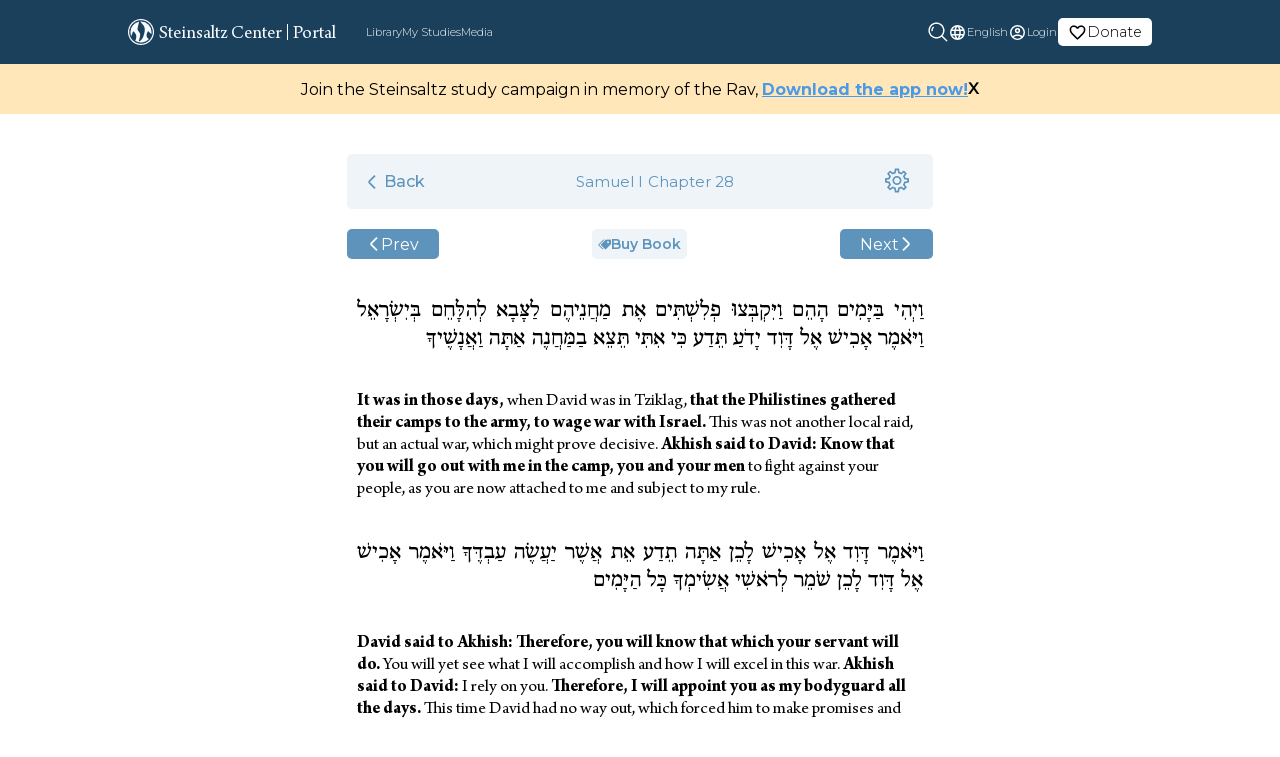

--- FILE ---
content_type: text/html; charset=utf-8
request_url: https://steinsaltz-center.org/portal/library/Nakh/Samuel%20I/chapter/28
body_size: 18959
content:
<!DOCTYPE html><html dir="auto" lang="en"><head><title>Samuel I 28</title><meta name="description" content="It was in those days, when David was in Tziklag, that the Philistines gathered their camps to the army, to wage war with Israel. This was not another local raid, but an actual war, which might prove decisive. Akhish said to David: Know that you will go out with me in the camp, you and your men to fi"/><link rel="canonical" href="https://steinsaltz-center.org/portal/library/Nakh/Samuel%20I/chapter/28"/><script type="application/ld+json"></script><meta property="og:title" content="Samuel I 28"/><meta property="og:site_name" content="Steinsaltz Center"/><meta property="og:type" content="website"/><meta property="og:url" content="https://steinsaltz-center.org/portal/library/Nakh/Samuel%20I/chapter/28"/><meta property="og:description" content="It was in those days, when David was in Tziklag, that the Philistines gathered their camps to the army, to wage war with Israel. This was not another local raid, but an actual war, which might prove decisive. Akhish said to David: Know that you will go out with me in the camp, you and your men to fi"/><meta property="og:image" content="https://steinsaltz-center.org/_next/static/media/stein_logo.c936393f.jpeg"/><meta property="og:image:secure_url" content="https://steinsaltz-center.org/_next/static/media/stein_logo.c936393f.jpeg"/><meta name="twitter:card" content="summary_large_image"/><meta name="twitter:site" content="@SteinsaltzCntr"/><meta name="twitter:creator" content="@SteinsaltzCntr"/><meta name="twitter:title" content="Samuel I 28"/><meta name="twitter:description" content="It was in those days, when David was in Tziklag, that the Philistines gathered their camps to the army, to wage war with Israel. This was not another local raid, but an actual war, which might prove decisive. Akhish said to David: Know that you will go out with me in the camp, you and your men to fi"/><meta name="twitter:image" content="https://steinsaltz-center.org/_next/static/media/stein_logo.c936393f.jpeg"/><meta charSet="utf-8"/><meta name="viewport" content="width=device-width, initial-scale=1"/><meta name="next-head-count" content="19"/><link rel="preload" href="/assets/images/new/homepage/SteinsaltzHero.webp" as="image"/><link rel="preconnect" href="https://fonts.googleapis.com"/><link rel="preconnect" href="https://fonts.gstatic.com"/><link rel="preload" href="/_next/static/css/4be9d68c84930ccc.css" as="style"/><link rel="stylesheet" href="/_next/static/css/4be9d68c84930ccc.css" data-n-g=""/><link rel="preload" href="/_next/static/css/da645fabcfac92ef.css" as="style"/><link rel="stylesheet" href="/_next/static/css/da645fabcfac92ef.css" data-n-p=""/><link rel="preload" href="/_next/static/css/1ad98336ded7237b.css" as="style"/><link rel="stylesheet" href="/_next/static/css/1ad98336ded7237b.css" data-n-p=""/><noscript data-n-css=""></noscript><script defer="" nomodule="" src="/_next/static/chunks/polyfills-0d1b80a048d4787e.js"></script><script src="/_next/static/chunks/webpack-20903e2df70a39b8.js" defer=""></script><script src="/_next/static/chunks/framework-34ae0f2c4b5db51c.js" defer=""></script><script src="/_next/static/chunks/main-174194dcf09056a3.js" defer=""></script><script src="/_next/static/chunks/pages/_app-d8c77b2b7ce4c734.js" defer=""></script><script src="/_next/static/chunks/6869-7543a2700592b726.js" defer=""></script><script src="/_next/static/chunks/4602-673c1ca159089573.js" defer=""></script><script src="/_next/static/chunks/7839-5e759944fa77b5b1.js" defer=""></script><script src="/_next/static/chunks/9967-24b927481b18880a.js" defer=""></script><script src="/_next/static/chunks/2845-db116ad537782458.js" defer=""></script><script src="/_next/static/chunks/8677-420f7c6e5cde2bc5.js" defer=""></script><script src="/_next/static/chunks/pages/portal/library/%5Bslug%5D/%5Bmasechta%5D/%5Bchapter%5D/%5Bid%5D-5291b515fc857546.js" defer=""></script><script src="/_next/static/Gwmb6dvD_PuF4oDv1XXEo/_buildManifest.js" defer=""></script><script src="/_next/static/Gwmb6dvD_PuF4oDv1XXEo/_ssgManifest.js" defer=""></script></head><body><div id="__next"><header class="darkHeader_header__hYi0m"><div class="darkHeader_hamburgerMenu__d4_QI"><span style="box-sizing:border-box;display:inline-block;overflow:hidden;width:initial;height:initial;background:none;opacity:1;border:0;margin:0;padding:0;position:relative;max-width:100%"><span style="box-sizing:border-box;display:block;width:initial;height:initial;background:none;opacity:1;border:0;margin:0;padding:0;max-width:100%"><img style="display:block;max-width:100%;width:initial;height:initial;background:none;opacity:1;border:0;margin:0;padding:0" alt="" aria-hidden="true" src="data:image/svg+xml,%3csvg%20xmlns=%27http://www.w3.org/2000/svg%27%20version=%271.1%27%20width=%2724%27%20height=%2724%27/%3e"/></span><img alt="menu" src="[data-uri]" decoding="async" data-nimg="intrinsic" style="position:absolute;top:0;left:0;bottom:0;right:0;box-sizing:border-box;padding:0;border:none;margin:auto;display:block;width:0;height:0;min-width:100%;max-width:100%;min-height:100%;max-height:100%"/><noscript><img alt="menu" srcSet="/images/layout/hamburger.svg 1x, /images/layout/hamburger.svg 2x" src="/images/layout/hamburger.svg" decoding="async" data-nimg="intrinsic" style="position:absolute;top:0;left:0;bottom:0;right:0;box-sizing:border-box;padding:0;border:none;margin:auto;display:block;width:0;height:0;min-width:100%;max-width:100%;min-height:100%;max-height:100%" loading="lazy"/></noscript></span></div><div class="darkHeader_smallLogo__45N12"><span style="box-sizing:border-box;display:inline-block;overflow:hidden;width:initial;height:initial;background:none;opacity:1;border:0;margin:0;padding:0;position:relative;max-width:100%"><span style="box-sizing:border-box;display:block;width:initial;height:initial;background:none;opacity:1;border:0;margin:0;padding:0;max-width:100%"><img style="display:block;max-width:100%;width:initial;height:initial;background:none;opacity:1;border:0;margin:0;padding:0" alt="" aria-hidden="true" src="data:image/svg+xml,%3csvg%20xmlns=%27http://www.w3.org/2000/svg%27%20version=%271.1%27%20width=%2726%27%20height=%2726%27/%3e"/></span><img alt="small logo" src="[data-uri]" decoding="async" data-nimg="intrinsic" style="position:absolute;top:0;left:0;bottom:0;right:0;box-sizing:border-box;padding:0;border:none;margin:auto;display:block;width:0;height:0;min-width:100%;max-width:100%;min-height:100%;max-height:100%"/><noscript><img alt="small logo" srcSet="/images/layout/logo_small.svg 1x, /images/layout/logo_small.svg 2x" src="/images/layout/logo_small.svg" decoding="async" data-nimg="intrinsic" style="position:absolute;top:0;left:0;bottom:0;right:0;box-sizing:border-box;padding:0;border:none;margin:auto;display:block;width:0;height:0;min-width:100%;max-width:100%;min-height:100%;max-height:100%" loading="lazy"/></noscript></span></div><button class="darkHeader_searchMb__Ohq89"><span style="box-sizing:border-box;display:inline-block;overflow:hidden;width:initial;height:initial;background:none;opacity:1;border:0;margin:0;padding:0;position:relative;max-width:100%"><span style="box-sizing:border-box;display:block;width:initial;height:initial;background:none;opacity:1;border:0;margin:0;padding:0;max-width:100%"><img style="display:block;max-width:100%;width:initial;height:initial;background:none;opacity:1;border:0;margin:0;padding:0" alt="" aria-hidden="true" src="data:image/svg+xml,%3csvg%20xmlns=%27http://www.w3.org/2000/svg%27%20version=%271.1%27%20width=%2720%27%20height=%2720%27/%3e"/></span><img alt="Login" src="[data-uri]" decoding="async" data-nimg="intrinsic" class="search" style="position:absolute;top:0;left:0;bottom:0;right:0;box-sizing:border-box;padding:0;border:none;margin:auto;display:block;width:0;height:0;min-width:100%;max-width:100%;min-height:100%;max-height:100%"/><noscript><img alt="Login" srcSet="/assets/svg/search_icon.svg 1x, /assets/svg/search_icon.svg 2x" src="/assets/svg/search_icon.svg" decoding="async" data-nimg="intrinsic" style="position:absolute;top:0;left:0;bottom:0;right:0;box-sizing:border-box;padding:0;border:none;margin:auto;display:block;width:0;height:0;min-width:100%;max-width:100%;min-height:100%;max-height:100%" class="search" loading="lazy"/></noscript></span></button><nav class="darkHeader_navbar__IWkGq"><div class="darkHeader_navigationalLinks__dRKzh"><div class="darkHeader_mainHead__ArcjR"><svg xmlns="http://www.w3.org/2000/svg" width="26" height="26.001" viewBox="0 0 26 26.001"><path id="Path_154089" data-name="Path 154089" d="M6523.809,11196.194A13,13,0,1,1,6533,11200,12.913,12.913,0,0,1,6523.809,11196.194Zm.843-17.541a11.8,11.8,0,1,0,8.351-3.46A11.727,11.727,0,0,0,6524.651,11178.653Zm2.53,17.108a7.745,7.745,0,0,0,.93-5.6c-.332-2.054-2.97-3.929-2.97-3.929s-.956,2.474-1.773,5.034a10.249,10.249,0,0,1-.9-4.265,10.6,10.6,0,0,1,8.75-10.366s-1.861,6.149-1.7,7.807,2.379,2.531,2.613,4.722-1.393,6.724-1.393,6.724a1.3,1.3,0,0,0,.946.48c.514-.045,2.875-2.687,3.664-4.919s2.014-5.965,1.064-9.236c-.474-1.627-1.864-2.9-2.917-4.079a10.5,10.5,0,0,1-1.206-1.643c.095-.01.4-.022.71-.022a10.532,10.532,0,0,1,10.531,10.533,11.108,11.108,0,0,1-.224,2.167c-1-.93-3.059-3.158-3.059-3.158s-1.824,2.352-1.687,4.379.725,2.318,2.231,3.731a10.539,10.539,0,0,1-13.613,1.642Z" transform="translate(-6520 -11174.002)" fill="#f7fbfe"></path></svg><div>Steinsaltz Center</div><div class="darkHeader_divider__4Xftq"></div></div><div class="darkHeader_links__i2xqs darkHeader_highlightedLinks__UbpdC">Portal</div><div class="darkHeader_linkContainer__BfDUz"><div class="darkHeader_links__i2xqs"><div class="darkHeader_iconMb__cucZX"><span style="box-sizing:border-box;display:inline-block;overflow:hidden;width:initial;height:initial;background:none;opacity:1;border:0;margin:0;padding:0;position:relative;max-width:100%"><span style="box-sizing:border-box;display:block;width:initial;height:initial;background:none;opacity:1;border:0;margin:0;padding:0;max-width:100%"><img style="display:block;max-width:100%;width:initial;height:initial;background:none;opacity:1;border:0;margin:0;padding:0" alt="" aria-hidden="true" src="data:image/svg+xml,%3csvg%20xmlns=%27http://www.w3.org/2000/svg%27%20version=%271.1%27%20width=%2717%27%20height=%2717%27/%3e"/></span><img alt="menu" src="[data-uri]" decoding="async" data-nimg="intrinsic" style="position:absolute;top:0;left:0;bottom:0;right:0;box-sizing:border-box;padding:0;border:none;margin:auto;display:block;width:0;height:0;min-width:100%;max-width:100%;min-height:100%;max-height:100%"/><noscript><img alt="menu" srcSet="/images/layout/library_icon.svg 1x, /images/layout/library_icon.svg 2x" src="/images/layout/library_icon.svg" decoding="async" data-nimg="intrinsic" style="position:absolute;top:0;left:0;bottom:0;right:0;box-sizing:border-box;padding:0;border:none;margin:auto;display:block;width:0;height:0;min-width:100%;max-width:100%;min-height:100%;max-height:100%" loading="lazy"/></noscript></span></div><span class="" href="/portal/library">Library</span></div><div class="darkHeader_links__i2xqs"><div class="darkHeader_iconMb__cucZX"><span style="box-sizing:border-box;display:inline-block;overflow:hidden;width:initial;height:initial;background:none;opacity:1;border:0;margin:0;padding:0;position:relative;max-width:100%"><span style="box-sizing:border-box;display:block;width:initial;height:initial;background:none;opacity:1;border:0;margin:0;padding:0;max-width:100%"><img style="display:block;max-width:100%;width:initial;height:initial;background:none;opacity:1;border:0;margin:0;padding:0" alt="" aria-hidden="true" src="data:image/svg+xml,%3csvg%20xmlns=%27http://www.w3.org/2000/svg%27%20version=%271.1%27%20width=%2717%27%20height=%2717%27/%3e"/></span><img alt="menu" src="[data-uri]" decoding="async" data-nimg="intrinsic" style="position:absolute;top:0;left:0;bottom:0;right:0;box-sizing:border-box;padding:0;border:none;margin:auto;display:block;width:0;height:0;min-width:100%;max-width:100%;min-height:100%;max-height:100%"/><noscript><img alt="menu" srcSet="/images/layout/study_icon.svg 1x, /images/layout/study_icon.svg 2x" src="/images/layout/study_icon.svg" decoding="async" data-nimg="intrinsic" style="position:absolute;top:0;left:0;bottom:0;right:0;box-sizing:border-box;padding:0;border:none;margin:auto;display:block;width:0;height:0;min-width:100%;max-width:100%;min-height:100%;max-height:100%" loading="lazy"/></noscript></span></div><span class="" href="/portal/my-study">My Studies</span></div><div class="darkHeader_links__i2xqs"><div class="darkHeader_iconMb__cucZX"><span style="box-sizing:border-box;display:inline-block;overflow:hidden;width:initial;height:initial;background:none;opacity:1;border:0;margin:0;padding:0;position:relative;max-width:100%"><span style="box-sizing:border-box;display:block;width:initial;height:initial;background:none;opacity:1;border:0;margin:0;padding:0;max-width:100%"><img style="display:block;max-width:100%;width:initial;height:initial;background:none;opacity:1;border:0;margin:0;padding:0" alt="" aria-hidden="true" src="data:image/svg+xml,%3csvg%20xmlns=%27http://www.w3.org/2000/svg%27%20version=%271.1%27%20width=%2717%27%20height=%2717%27/%3e"/></span><img alt="menu" src="[data-uri]" decoding="async" data-nimg="intrinsic" style="position:absolute;top:0;left:0;bottom:0;right:0;box-sizing:border-box;padding:0;border:none;margin:auto;display:block;width:0;height:0;min-width:100%;max-width:100%;min-height:100%;max-height:100%"/><noscript><img alt="menu" srcSet="/images/layout/media.svg 1x, /images/layout/media.svg 2x" src="/images/layout/media.svg" decoding="async" data-nimg="intrinsic" style="position:absolute;top:0;left:0;bottom:0;right:0;box-sizing:border-box;padding:0;border:none;margin:auto;display:block;width:0;height:0;min-width:100%;max-width:100%;min-height:100%;max-height:100%" loading="lazy"/></noscript></span></div><span class="" href="/portal/media">Media</span></div></div><div class="darkHeader_divider1__47Fod"></div></div><div class="darkHeader_authLinksAndLanguageDropdown__DZB2Y"><a target="_blank" href="https://www.jgive.com/new/en/usd/donation-targets/123663"><div class="darkHeader_links__i2xqs  darkHeader_donationLink__BJwJe"><div class="darkHeader_profile_photo_placeholderImage__9f6LP"><svg id="language_black_24dp_2_" data-name="language_black_24dp (2)" xmlns="http://www.w3.org/2000/svg" width="19" height="19" viewBox="0 0 19 19"><g id="volunteer_activism_black_48dp"><g id="Group_5453" data-name="Group 5453"><rect id="Rectangle_3138" data-name="Rectangle 3138" width="19" height="19" fill="none"></rect></g><g id="favorite_border_black_24dp_1_" data-name="favorite_border_black_24dp (1)"><path id="Path_156668" data-name="Path 156668" d="M13.479,3A4.741,4.741,0,0,0,9.917,4.655,4.741,4.741,0,0,0,6.354,3,4.312,4.312,0,0,0,2,7.354c0,2.992,2.692,5.431,6.769,9.136l1.148,1.037,1.148-1.045c4.077-3.7,6.769-6.135,6.769-9.128A4.312,4.312,0,0,0,13.479,3ZM10,15.31l-.079.079-.079-.079C6.069,11.9,3.583,9.642,3.583,7.354A2.706,2.706,0,0,1,6.354,4.583,3.1,3.1,0,0,1,9.18,6.452h1.48a3.075,3.075,0,0,1,2.818-1.868A2.706,2.706,0,0,1,16.25,7.354C16.25,9.642,13.764,11.9,10,15.31Z" transform="translate(-0.417 -0.625)" fill="black"></path></g></g></svg></div>Donate</div></a><div class="darkHeader_links__i2xqs"><div class="darkHeader_globeImage__2Ljlo"><svg id="language_black_24dp_2_" data-name="language_black_24dp (2)" xmlns="http://www.w3.org/2000/svg" width="19" height="19" viewBox="0 0 19 19" opacity="0.5"><path id="Path_154694" data-name="Path 154694" d="M9.493,2A7.5,7.5,0,1,0,17,9.5,7.5,7.5,0,0,0,9.493,2Zm5.2,4.5H12.478a11.737,11.737,0,0,0-1.035-2.67A6.022,6.022,0,0,1,14.69,6.5ZM9.5,3.53A10.565,10.565,0,0,1,10.932,6.5H8.068A10.565,10.565,0,0,1,9.5,3.53ZM3.7,11a5.867,5.867,0,0,1,0-3H6.23a12.387,12.387,0,0,0-.105,1.5A12.387,12.387,0,0,0,6.23,11Zm.615,1.5H6.523a11.737,11.737,0,0,0,1.035,2.67A5.99,5.99,0,0,1,4.31,12.5Zm2.213-6H4.31A5.99,5.99,0,0,1,7.557,3.83,11.737,11.737,0,0,0,6.522,6.5ZM9.5,15.47A10.565,10.565,0,0,1,8.068,12.5h2.865A10.565,10.565,0,0,1,9.5,15.47ZM11.255,11H7.745a11.035,11.035,0,0,1-.12-1.5A10.939,10.939,0,0,1,7.745,8h3.51a10.938,10.938,0,0,1,.12,1.5A11.034,11.034,0,0,1,11.255,11Zm.188,4.17a11.737,11.737,0,0,0,1.035-2.67H14.69A6.022,6.022,0,0,1,11.443,15.17ZM12.77,11a12.386,12.386,0,0,0,.1-1.5,12.386,12.386,0,0,0-.1-1.5h2.535a5.867,5.867,0,0,1,0,3Z" transform="translate(-0.001 -0.001)" fill="#fff"></path></svg></div><div class="darkHeader_dropdown__fSryi"><button class="darkHeader_dropbtn__KzY4W">English<span class="darkHeader_arrow__n_tkw"><span style="box-sizing:border-box;display:inline-block;overflow:hidden;width:initial;height:initial;background:none;opacity:1;border:0;margin:0;padding:0;position:relative;max-width:100%"><span style="box-sizing:border-box;display:block;width:initial;height:initial;background:none;opacity:1;border:0;margin:0;padding:0;max-width:100%"><img style="display:block;max-width:100%;width:initial;height:initial;background:none;opacity:1;border:0;margin:0;padding:0" alt="" aria-hidden="true" src="data:image/svg+xml,%3csvg%20xmlns=%27http://www.w3.org/2000/svg%27%20version=%271.1%27%20width=%2718%27%20height=%2718%27/%3e"/></span><img alt="down arrow" src="[data-uri]" decoding="async" data-nimg="intrinsic" style="position:absolute;top:0;left:0;bottom:0;right:0;box-sizing:border-box;padding:0;border:none;margin:auto;display:block;width:0;height:0;min-width:100%;max-width:100%;min-height:100%;max-height:100%"/><noscript><img alt="down arrow" srcSet="/_next/image?url=%2F_next%2Fstatic%2Fmedia%2Fdownarrow.478435fc.png&amp;w=32&amp;q=75 1x, /_next/image?url=%2F_next%2Fstatic%2Fmedia%2Fdownarrow.478435fc.png&amp;w=48&amp;q=75 2x" src="/_next/image?url=%2F_next%2Fstatic%2Fmedia%2Fdownarrow.478435fc.png&amp;w=48&amp;q=75" decoding="async" data-nimg="intrinsic" style="position:absolute;top:0;left:0;bottom:0;right:0;box-sizing:border-box;padding:0;border:none;margin:auto;display:block;width:0;height:0;min-width:100%;max-width:100%;min-height:100%;max-height:100%" loading="lazy"/></noscript></span></span></button></div></div><div class="darkHeader_links__i2xqs"><div class="darkHeader_profile_photo_placeholderImage__9f6LP"><svg id="account_circle_black_24dp_1_" data-name="account_circle_black_24dp (1)" xmlns="http://www.w3.org/2000/svg" width="19" height="19" viewBox="0 0 19 19" opacity="0.5"><path id="Path_145178" data-name="Path 145178" d="M9.5,2A7.5,7.5,0,1,0,17,9.5,7.5,7.5,0,0,0,9.5,2ZM5.8,14.21c.323-.675,2.287-1.335,3.7-1.335s3.383.66,3.7,1.335a5.944,5.944,0,0,1-7.4,0Zm8.468-1.088c-1.073-1.3-3.675-1.747-4.77-1.747s-3.7.443-4.77,1.747a6,6,0,1,1,9.54,0ZM9.5,5a2.625,2.625,0,1,0,2.625,2.625A2.618,2.618,0,0,0,9.5,5Zm0,3.75a1.125,1.125,0,1,1,1.125-1.125A1.123,1.123,0,0,1,9.5,8.75Z" fill="#fff"></path></svg></div><div class="darkHeader_login__SSf_q">Login</div></div><ul class="darkHeader_navbarnav__pDaO3"><li class="darkHeader_navitem__TSBrw"><span style="box-sizing:border-box;display:inline-block;overflow:hidden;width:initial;height:initial;background:none;opacity:1;border:0;margin:0;padding:0;position:relative;max-width:100%"><span style="box-sizing:border-box;display:block;width:initial;height:initial;background:none;opacity:1;border:0;margin:0;padding:0;max-width:100%"><img style="display:block;max-width:100%;width:initial;height:initial;background:none;opacity:1;border:0;margin:0;padding:0" alt="" aria-hidden="true" src="data:image/svg+xml,%3csvg%20xmlns=%27http://www.w3.org/2000/svg%27%20version=%271.1%27%20width=%2718%27%20height=%2718%27/%3e"/></span><img alt="profile logo" src="[data-uri]" decoding="async" data-nimg="intrinsic" style="position:absolute;top:0;left:0;bottom:0;right:0;box-sizing:border-box;padding:0;border:none;margin:auto;display:block;width:0;height:0;min-width:100%;max-width:100%;min-height:100%;max-height:100%"/><noscript><img alt="profile logo" srcSet="/images/layout/profile_photo_placeholder_blue.svg 1x, /images/layout/profile_photo_placeholder_blue.svg 2x" src="/images/layout/profile_photo_placeholder_blue.svg" decoding="async" data-nimg="intrinsic" style="position:absolute;top:0;left:0;bottom:0;right:0;box-sizing:border-box;padding:0;border:none;margin:auto;display:block;width:0;height:0;min-width:100%;max-width:100%;min-height:100%;max-height:100%" loading="lazy"/></noscript></span><span href="/portal/account">Account</span>                    </li><li class="darkHeader_navitem__TSBrw"><span style="box-sizing:border-box;display:inline-block;overflow:hidden;width:initial;height:initial;background:none;opacity:1;border:0;margin:0;padding:0;position:relative;max-width:100%"><span style="box-sizing:border-box;display:block;width:initial;height:initial;background:none;opacity:1;border:0;margin:0;padding:0;max-width:100%"><img style="display:block;max-width:100%;width:initial;height:initial;background:none;opacity:1;border:0;margin:0;padding:0" alt="" aria-hidden="true" src="data:image/svg+xml,%3csvg%20xmlns=%27http://www.w3.org/2000/svg%27%20version=%271.1%27%20width=%2718%27%20height=%2718%27/%3e"/></span><img alt="log out logo" src="[data-uri]" decoding="async" data-nimg="intrinsic" style="position:absolute;top:0;left:0;bottom:0;right:0;box-sizing:border-box;padding:0;border:none;margin:auto;display:block;width:0;height:0;min-width:100%;max-width:100%;min-height:100%;max-height:100%"/><noscript><img alt="log out logo" srcSet="/images/common/sign-out.svg 1x, /images/common/sign-out.svg 2x" src="/images/common/sign-out.svg" decoding="async" data-nimg="intrinsic" style="position:absolute;top:0;left:0;bottom:0;right:0;box-sizing:border-box;padding:0;border:none;margin:auto;display:block;width:0;height:0;min-width:100%;max-width:100%;min-height:100%;max-height:100%" loading="lazy"/></noscript></span><span>Log out</span></li></ul></div><p class="darkHeader_navbarCCLine__Z2SXW">© Steinsaltz Center 2020 All rights reserved</p></nav><div class="searchBar_outerLayout__yaA9_ searchBar_hide__8bdZt"><div style="background-color:#1b405c" class="searchBar_layoutClose__Lgpcg"></div></div></header><div class="banner_layout__eQXob" style="background-color:#034669;display:none"></div><div id="parent"><div class="Toastify"></div><section><div style="position:relative"><div class="textViewer_textViewer__8Cm0s"><div class="shimmerCard_tvLayout__JZAVU"><div style="width:100%;height:50px"><div class="shimmerCard_shimmerWhite__XOn0X"></div></div><br/><div style="width:100%;height:50px;display:flex;justify-content:space-between"><div style="width:100px;height:50px"><div class="shimmerCard_shimmerWhite__XOn0X"></div></div><div style="width:100px;height:50px"><div class="shimmerCard_shimmerWhite__XOn0X"></div></div></div><br/><div style="width:100%;display:flex;flex-direction:column"><div style="width:100%;height:150px;margin-bottom:10px"><div class="shimmerCard_shimmerWhite__XOn0X"></div></div><div style="width:100%;height:150px;margin-bottom:10px"><div class="shimmerCard_shimmerWhite__XOn0X"></div></div><div style="width:100%;height:150px;margin-bottom:10px"><div class="shimmerCard_shimmerWhite__XOn0X"></div></div><div style="width:100%;height:150px;margin-bottom:10px"><div class="shimmerCard_shimmerWhite__XOn0X"></div></div></div></div></div></div></section></div><footer class="footer_footer__zxKfC"><nav class="footer_navbar__VPav2"><div class="footer_logoAndCopyright__IYY2R"><div class="footer_smallLogo__HX2RO"><span style="box-sizing:border-box;display:inline-block;overflow:hidden;width:initial;height:initial;background:none;opacity:1;border:0;margin:0;padding:0;position:relative;max-width:100%"><span style="box-sizing:border-box;display:block;width:initial;height:initial;background:none;opacity:1;border:0;margin:0;padding:0;max-width:100%"><img style="display:block;max-width:100%;width:initial;height:initial;background:none;opacity:1;border:0;margin:0;padding:0" alt="" aria-hidden="true" src="data:image/svg+xml,%3csvg%20xmlns=%27http://www.w3.org/2000/svg%27%20version=%271.1%27%20width=%2730%27%20height=%2730%27/%3e"/></span><img alt="Logo small" src="[data-uri]" decoding="async" data-nimg="intrinsic" style="position:absolute;top:0;left:0;bottom:0;right:0;box-sizing:border-box;padding:0;border:none;margin:auto;display:block;width:0;height:0;min-width:100%;max-width:100%;min-height:100%;max-height:100%"/><noscript><img alt="Logo small" srcSet="/images/layout/logo_small.svg 1x, /images/layout/logo_small.svg 2x" src="/images/layout/logo_small.svg" decoding="async" data-nimg="intrinsic" style="position:absolute;top:0;left:0;bottom:0;right:0;box-sizing:border-box;padding:0;border:none;margin:auto;display:block;width:0;height:0;min-width:100%;max-width:100%;min-height:100%;max-height:100%" loading="lazy"/></noscript></span></div><div class="footer_copyrightLine__2ob_9"><div><span class="footer_org__dMK5M">© Steinsaltz Center 2022.</span> <!-- -->All rights reserved.</div><div class="footer_credits__HOyKt"><span>Developed By</span><a href="https://gorinsystems.com/" target="_blank" rel="noopener noreferrer"><span style="box-sizing:border-box;display:inline-block;overflow:hidden;width:initial;height:initial;background:none;opacity:1;border:0;margin:0;padding:0;position:relative;max-width:100%"><span style="box-sizing:border-box;display:block;width:initial;height:initial;background:none;opacity:1;border:0;margin:0;padding:0;max-width:100%"><img style="display:block;max-width:100%;width:initial;height:initial;background:none;opacity:1;border:0;margin:0;padding:0" alt="" aria-hidden="true" src="data:image/svg+xml,%3csvg%20xmlns=%27http://www.w3.org/2000/svg%27%20version=%271.1%27%20width=%2770%27%20height=%2710%27/%3e"/></span><img alt="Logo small" src="[data-uri]" decoding="async" data-nimg="intrinsic" style="position:absolute;top:0;left:0;bottom:0;right:0;box-sizing:border-box;padding:0;border:none;margin:auto;display:block;width:0;height:0;min-width:100%;max-width:100%;min-height:100%;max-height:100%"/><noscript><img alt="Logo small" srcSet="/assets/svg/GorinSystemsLogo.svg 1x, /assets/svg/GorinSystemsLogo.svg 2x" src="/assets/svg/GorinSystemsLogo.svg" decoding="async" data-nimg="intrinsic" style="position:absolute;top:0;left:0;bottom:0;right:0;box-sizing:border-box;padding:0;border:none;margin:auto;display:block;width:0;height:0;min-width:100%;max-width:100%;min-height:100%;max-height:100%" loading="lazy"/></noscript></span></a></div></div></div><div class="footer_navigationalLinks__xl7fk"><div><a href="/about">About Us</a></div><div><a href="/portal/my-study">Portal</a></div><div><a href="/newsletter">Join Newsletter</a></div><div><a target="_blank" href="https://www.shalhevet.steinsaltzyeshiva.com/">Shalhevet</a></div><div><a target="_blank" href="https://www.jgive.com/new/en/usd/donation-targets/123663">Donate</a></div><div><a href="/privacy">Privacy</a></div><div><a href="/contactus">Contact Us</a></div></div><div class="footer_socialMediaLinks__pkJ9G"><a href="https://x.com/RabbiSteinsaltz" target="_blank" rel="noopener noreferrer" class="footer_socialIcon__uOSwh" aria-label="X"><span style="box-sizing:border-box;display:inline-block;overflow:hidden;width:initial;height:initial;background:none;opacity:1;border:0;margin:0;padding:0;position:relative;max-width:100%"><span style="box-sizing:border-box;display:block;width:initial;height:initial;background:none;opacity:1;border:0;margin:0;padding:0;max-width:100%"><img style="display:block;max-width:100%;width:initial;height:initial;background:none;opacity:1;border:0;margin:0;padding:0" alt="" aria-hidden="true" src="data:image/svg+xml,%3csvg%20xmlns=%27http://www.w3.org/2000/svg%27%20version=%271.1%27%20width=%2720%27%20height=%2720%27/%3e"/></span><img alt="X" src="[data-uri]" decoding="async" data-nimg="intrinsic" style="position:absolute;top:0;left:0;bottom:0;right:0;box-sizing:border-box;padding:0;border:none;margin:auto;display:block;width:0;height:0;min-width:100%;max-width:100%;min-height:100%;max-height:100%"/><noscript><img alt="X" srcSet="/assets/svg/social/x-twitter.svg 1x, /assets/svg/social/x-twitter.svg 2x" src="/assets/svg/social/x-twitter.svg" decoding="async" data-nimg="intrinsic" style="position:absolute;top:0;left:0;bottom:0;right:0;box-sizing:border-box;padding:0;border:none;margin:auto;display:block;width:0;height:0;min-width:100%;max-width:100%;min-height:100%;max-height:100%" loading="lazy"/></noscript></span></a><a href="https://www.facebook.com/Steinsaltz.Center/" target="_blank" rel="noopener noreferrer" class="footer_socialIcon__uOSwh" aria-label="Facebook"><span style="box-sizing:border-box;display:inline-block;overflow:hidden;width:initial;height:initial;background:none;opacity:1;border:0;margin:0;padding:0;position:relative;max-width:100%"><span style="box-sizing:border-box;display:block;width:initial;height:initial;background:none;opacity:1;border:0;margin:0;padding:0;max-width:100%"><img style="display:block;max-width:100%;width:initial;height:initial;background:none;opacity:1;border:0;margin:0;padding:0" alt="" aria-hidden="true" src="data:image/svg+xml,%3csvg%20xmlns=%27http://www.w3.org/2000/svg%27%20version=%271.1%27%20width=%2720%27%20height=%2720%27/%3e"/></span><img alt="Facebook" src="[data-uri]" decoding="async" data-nimg="intrinsic" style="position:absolute;top:0;left:0;bottom:0;right:0;box-sizing:border-box;padding:0;border:none;margin:auto;display:block;width:0;height:0;min-width:100%;max-width:100%;min-height:100%;max-height:100%"/><noscript><img alt="Facebook" srcSet="/assets/svg/social/facebook.svg 1x, /assets/svg/social/facebook.svg 2x" src="/assets/svg/social/facebook.svg" decoding="async" data-nimg="intrinsic" style="position:absolute;top:0;left:0;bottom:0;right:0;box-sizing:border-box;padding:0;border:none;margin:auto;display:block;width:0;height:0;min-width:100%;max-width:100%;min-height:100%;max-height:100%" loading="lazy"/></noscript></span></a><a href="https://www.instagram.com/steinsaltzcenter/?hl=en" target="_blank" rel="noopener noreferrer" class="footer_socialIcon__uOSwh" aria-label="Instagram"><span style="box-sizing:border-box;display:inline-block;overflow:hidden;width:initial;height:initial;background:none;opacity:1;border:0;margin:0;padding:0;position:relative;max-width:100%"><span style="box-sizing:border-box;display:block;width:initial;height:initial;background:none;opacity:1;border:0;margin:0;padding:0;max-width:100%"><img style="display:block;max-width:100%;width:initial;height:initial;background:none;opacity:1;border:0;margin:0;padding:0" alt="" aria-hidden="true" src="data:image/svg+xml,%3csvg%20xmlns=%27http://www.w3.org/2000/svg%27%20version=%271.1%27%20width=%2720%27%20height=%2720%27/%3e"/></span><img alt="Instagram" src="[data-uri]" decoding="async" data-nimg="intrinsic" style="position:absolute;top:0;left:0;bottom:0;right:0;box-sizing:border-box;padding:0;border:none;margin:auto;display:block;width:0;height:0;min-width:100%;max-width:100%;min-height:100%;max-height:100%"/><noscript><img alt="Instagram" srcSet="/assets/svg/social/instagram.svg 1x, /assets/svg/social/instagram.svg 2x" src="/assets/svg/social/instagram.svg" decoding="async" data-nimg="intrinsic" style="position:absolute;top:0;left:0;bottom:0;right:0;box-sizing:border-box;padding:0;border:none;margin:auto;display:block;width:0;height:0;min-width:100%;max-width:100%;min-height:100%;max-height:100%" loading="lazy"/></noscript></span></a><a href="https://www.youtube.com/c/SteinsaltzCenter" target="_blank" rel="noopener noreferrer" class="footer_socialIcon__uOSwh" aria-label="YouTube"><span style="box-sizing:border-box;display:inline-block;overflow:hidden;width:initial;height:initial;background:none;opacity:1;border:0;margin:0;padding:0;position:relative;max-width:100%"><span style="box-sizing:border-box;display:block;width:initial;height:initial;background:none;opacity:1;border:0;margin:0;padding:0;max-width:100%"><img style="display:block;max-width:100%;width:initial;height:initial;background:none;opacity:1;border:0;margin:0;padding:0" alt="" aria-hidden="true" src="data:image/svg+xml,%3csvg%20xmlns=%27http://www.w3.org/2000/svg%27%20version=%271.1%27%20width=%2720%27%20height=%2720%27/%3e"/></span><img alt="YouTube" src="[data-uri]" decoding="async" data-nimg="intrinsic" style="position:absolute;top:0;left:0;bottom:0;right:0;box-sizing:border-box;padding:0;border:none;margin:auto;display:block;width:0;height:0;min-width:100%;max-width:100%;min-height:100%;max-height:100%"/><noscript><img alt="YouTube" srcSet="/assets/svg/social/youtube.svg 1x, /assets/svg/social/youtube.svg 2x" src="/assets/svg/social/youtube.svg" decoding="async" data-nimg="intrinsic" style="position:absolute;top:0;left:0;bottom:0;right:0;box-sizing:border-box;padding:0;border:none;margin:auto;display:block;width:0;height:0;min-width:100%;max-width:100%;min-height:100%;max-height:100%" loading="lazy"/></noscript></span></a></div></nav></footer><link href="https://fonts.googleapis.com/css2?family=Montserrat:ital,wght@0,300;0,400;0,500;0,600;0,700;0,800;0,900;1,300;1,400;1,500;1,600;1,700;1,800;1,900&amp;display=swap" rel="stylesheet"/><link href="https://fonts.googleapis.com/css2?family=Assistant:wght@200;300;400;500;600;700;800&amp;display=swap" rel="stylesheet"/></div><script id="__NEXT_DATA__" type="application/json">{"props":{"pageProps":{"_nextI18Next":{"initialI18nStore":{"en":{"text-viewer":{},"portallibrary":{},"home":{},"header":{},"footer":{}}},"initialLocale":"en","ns":["text-viewer","portallibrary","home","header","footer"],"userConfig":{"i18n":{"defaultLocale":"en","locales":["en","he"],"defaultNS":"common","localeDetection":false,"localePath":"/var/www/steinsaltz-web-app/public/locales"},"reloadOnPrerender":false,"default":{"i18n":{"defaultLocale":"en","locales":["en","he"],"defaultNS":"common","localeDetection":false,"localePath":"/var/www/steinsaltz-web-app/public/locales"},"reloadOnPrerender":false}}},"openGraphTagsData":{"title":"Samuel I 28","description":"It was in those days, when David was in Tziklag, that the Philistines gathered their camps to the army, to wage war with Israel. This was not another local raid, but an actual war, which might prove decisive. Akhish said to David: Know that you will go out with me in the camp, you and your men to fi","image":{"src":"/_next/static/media/stein_logo.c936393f.jpeg","height":1573,"width":1573,"blurDataURL":"[data-uri]"},"metaDescription":"It was in those days, when David was in Tziklag, that the Philistines gathered their camps to the army, to wage war with Israel. This was not another local raid, but an actual war, which might prove decisive. Akhish said to David: Know that you will go out with me in the camp, you and your men to fi"},"data":{"list":{"3_28":{"content":[{"id":2006,"textOrig":"\u003cb style=\"color:red;\"\u003e\u003c/b\u003e וַיְהִי בַּיָּמִים הָהֵם וַיִּקְבְּצוּ פְלִשְׁתִּים אֶת מַחֲנֵיהֶם לַצָּבָא לְהִלָּחֵם בְּיִשְׂרָאֵל וַיֹּאמֶר אָכִישׁ אֶל דָּוִד יָדֹעַ תֵּדַע כִּי אִתִּי תֵּצֵא בַמַּחֲנֶה אַתָּה וַאֲנָשֶׁיךָ","posuk":1,"perek":28,"textHeb":"\u003cb\u003eוַיְהִי בַּיָּמִים הָהֵם, \u003c/b\u003eשבהם שהה דוד בצקלג, \u003cb\u003eוַיִּקְבְּצוּ פְלִשְׁתִּים אֶת מַחֲנֵיהֶם לַצָּבָא לְהִלָּחֵם בְּיִשְׂרָאֵל. \u003c/b\u003eלא הייתה זו פשיטה נקודתית נוספת אלא מלחמה של ממש, שעשויה להיות מכרעת.\u003cb\u003e וַיֹּאמֶר אָכִישׁ אֶל דָּוִד: יָדֹעַ תֵּדַע כִּי אִתִּי תֵּצֵא בַמַּחֲנֶה אַתָּה וַאֲנָשֶׁיךָ\u003c/b\u003e להילחם נגד עמך, באשר אתה קשור אלי וכפוף לי.","textEng":"\u003cb\u003eIt was in those days, \u003c/b\u003ewhen David was in Tziklag, \u003cb\u003ethat the Philistines gathered their camps to the army, to wage war with Israel. \u003c/b\u003eThis was not another local raid, but an actual war, which might prove decisive.\u003cb\u003e Akhish said to David: Know that you will go out with me in the camp, you and your men \u003c/b\u003eto fight against your people, as you are now attached to me and subject to my rule.\u003cb\u003e  \u003c/b\u003e","intro_eng":"","summary_eng":"","files":[],"notesEng":[],"quote":{"id":7},"notesHeb":[],"masechta":null},{"id":2007,"textOrig":"\u003cb style=\"color:red;\"\u003e\u003c/b\u003e וַיֹּאמֶר דָּוִד אֶל אָכִישׁ לָכֵן אַתָּה תֵדַע אֵת אֲשֶׁר יַעֲשֶׂה עַבְדֶּךָ וַיֹּאמֶר אָכִישׁ אֶל דָּוִד לָכֵן שֹׁמֵר לְרֹאשִׁי אֲשִׂימְךָ כָּל הַיָּמִים","posuk":2,"perek":28,"textHeb":"\u003cb\u003eוַיֹּאמֶר דָּוִד אֶל אָכִישׁ: לָכֵן אַתָּה תֵדַע אֵת אֲשֶׁר יַעֲשֶׂה עַבְדֶּךָ. \u003c/b\u003eאתה עוד תראה מה אעשה וכמה אצטיין במלחמה הזו. \u003cb\u003eוַיֹּאמֶר אָכִישׁ אֶל דָּוִד: \u003c/b\u003eאני סומך עליך.\u003cb\u003e לָכֵן\u003c/b\u003e \u003cb\u003eשֹׁמֵר לְרֹאשִׁי אֲשִׂימְךָ כָּל הַיָּמִים.\u003c/b\u003e\u003cfootnote data-lang=\"heb\" data-id=\"1204\" data-num=\"10\"/\u003e הפעם לא הייתה לדוד דרך להתחמק. הוא נאלץ להבטיח הבטחות ולקוות לטוב.","textEng":"\u003cb\u003eDavid said to Akhish: Therefore, you will know that which your servant will do. \u003c/b\u003eYou will yet see what I will accomplish and how I will excel in this war.\u003cb\u003e Akhish said to David: \u003c/b\u003eI rely on you. \u003cb\u003eTherefore, I will appoint you as my bodyguard all the days.\u003c/b\u003e\u003cfootnote data-lang=\"eng\" data-id=\"1101\" data-num=\"451\"/\u003e This time David had no way out, which forced him to make promises and hope for the best.","intro_eng":"","summary_eng":"","files":[],"notesEng":[],"quote":{"id":7},"notesHeb":[],"masechta":null},{"id":2008,"textOrig":"\u003cb style=\"color:red;\"\u003e\u003c/b\u003e וּשְׁמוּאֵל מֵת וַיִּסְפְּדוּ לוֹ כָּל יִשְׂרָאֵל וַיִּקְבְּרֻהוּ בָרָמָה וּבְעִירוֹ וְשָׁאוּל הֵסִיר הָאֹבוֹת וְאֶת הַיִּדְּעֹנִים מֵהָאָרֶץ","posuk":3,"perek":28,"textHeb":"כהקדמה לסיפור שיבוא בהמשך חוזרת התזכורת למה שכבר סופר:\u003cfootnote data-lang=\"heb\" data-id=\"1205\" data-num=\"1\"/\u003e\u003cb\u003eוּשְׁמוּאֵל מֵת,\u003c/b\u003e \u003cb\u003eוַיִּסְפְּדוּ לוֹ כָּל יִשְׂרָאֵל, וַיִּקְבְּרֻהוּ בָרָמָה וּבְעִירוֹ,\u003c/b\u003e שהיא עירו.\u003cfootnote data-lang=\"heb\" data-id=\"1206\" data-num=\"2\"/\u003e\u003cb\u003e \u003c/b\u003eבינתיים לא ידוע שקם נביא אחר שאפשר לשאול בעצתו.\u003cfootnote data-lang=\"heb\" data-id=\"1207\" data-num=\"3\"/\u003e \u003cb\u003eוְשָׁאוּל הֵסִיר \u003c/b\u003eבמשך תקופת מלכותו את \u003cb\u003eהָאֹבוֹת\u003c/b\u003e \u003cb\u003eוְאֶת הַיִּדְּעֹנִים\u003c/b\u003e, מדיומים הטוענים שהם מתַקשרים עם המתים ושומעים מהם ידע משמעותי,\u003cb\u003e מֵהָאָרֶץ.\u003c/b\u003e עד אז הם היו תופעה מצויה למדי, אך כיוון ששאול רצה לקיים את מצוות התורה ואף היו לו סמכות וכוח גדולים מאלה שהיו לראשי השבטים שלפניו, הוא מיגר את הקוסמים והמכשפים מארצו.","textEng":"As an introduction to the following episode, the verse relates some details that have already been mentioned earlier (see 25:1). \u003cb\u003eSamuel had died, and all Israel had lamented him and buried him in Rama, in his\u003c/b\u003e \u003cb\u003ecity.\u003c/b\u003e\u003cfootnote data-lang=\"eng\" data-id=\"1102\" data-num=\"452\"/\u003e In the meantime, no other recognized prophet had arisen whose council could be sought.\u003cfootnote data-lang=\"eng\" data-id=\"1103\" data-num=\"453\"/\u003e\u003cb\u003e \u003c/b\u003eDuring his reign, \u003cb\u003eSaul had removed the mediums and the necromancers from the land. \u003c/b\u003eThese were\u003cb\u003e \u003c/b\u003emediums who claimed to be able to contact and receive meaningful messages from the dead.\u003cb\u003e \u003c/b\u003eUntil Saul’s time, such people were fairly common, but as the king wished to fulfill the commands of the Torah, and he possessed greater authority and power than the tribal leaders that had preceded him, he banished these sorcerers and witches from his land.\u003cb\u003e  \u003c/b\u003e","intro_eng":"","summary_eng":"","files":[],"notesEng":[],"quote":{"id":7},"notesHeb":[],"masechta":null},{"id":2009,"textOrig":"\u003cb style=\"color:red;\"\u003e\u003c/b\u003e וַיִּקָּבְצוּ פְלִשְׁתִּים וַיָּבֹאוּ וַיַּחֲנוּ בְשׁוּנֵם וַיִּקְבֹּץ שָׁאוּל אֶת כָּל יִשְׂרָאֵל וַיַּחֲנוּ בַּגִּלְבֹּעַ","posuk":4,"perek":28,"textHeb":"\u003cb\u003eוַיִּקָּבְצוּ פְלִשְׁתִּים וַיָּבֹאוּ וַיַּחֲנוּ בְשׁוּנֵם \u003c/b\u003eלהכין את עצמם לקרב. \u003cb\u003eוַיִּקְבֹּץ שָׁאוּל אֶת כָּל יִשְׂרָאֵל וַיַּחֲנוּ בַּגִּלְבֹּעַ.\u003c/b\u003e","textEng":"\u003cb\u003eThe Philistines gathered, and they came and encamped in Shunem,\u003c/b\u003e\u003cnotes|b1/\u003e\u003cb\u003e \u003c/b\u003eto prepare for battle,\u003cb\u003e and Saul gathered all Israel, and they encamped upon the Gilboa. \u003c/b\u003e","intro_eng":"","summary_eng":"","files":[],"notesEng":[{"id":313,"type":{"id":3,"name":"BACKGROUND","color":"#2980b9"},"titleHeb":"","titleEng":"Shunem","text":"A city in the territory of Issachar, Shunem is also mentioned in Egyptian documents from the fourteenth century BCE (the Amarna period). Remnants of the settlement have been found in the northeastern part of the village of Sulem, roughly 3 km southwest of Givat HaMoreh.","files":[]}],"quote":{"id":7},"notesHeb":[{"id":297,"type":{"id":14,"name":"הרחבות","color":"#a83260"},"title":"שׁוּנֵם","text":"עיר בנחלת יששכר. נזכרת גם בתעודות מצריות מהמאה ה-14 לפנה\"ס (אל-עמארנה). שרידי היישוב מצויים בחלקו הצפון-מזרחי של הכפר סלם כ-3 ק\"מ מדרום-מערב לגבעת המורה.","files":[]}],"masechta":null},{"id":2010,"textOrig":"\u003cb style=\"color:red;\"\u003e\u003c/b\u003e וַיַּרְא שָׁאוּל אֶת מַחֲנֵה פְלִשְׁתִּים וַיִּרָא וַיֶּחֱרַד לִבּוֹ מְאֹד","posuk":5,"perek":28,"textHeb":"\u003cb\u003eוַיַּרְא שָׁאוּל אֶת מַחֲנֵה פְלִשְׁתִּים\u003c/b\u003e העצום, \u003cb\u003eוַיִּרָא וַיֶּחֱרַד לִבּוֹ מְאֹד\u003c/b\u003e, שכן צבאו לא היה ערוך למלחמה מכרעת כזו.","textEng":"\u003cb\u003eSaul saw the \u003c/b\u003evast \u003cb\u003ePhilistine camp, and he was afraid, and his heart trembled greatly, \u003c/b\u003eas his army was insufficiently prepared for such a critical battle.\u003cb\u003e  \u003c/b\u003e","intro_eng":"","summary_eng":"","files":[],"notesEng":[],"quote":{"id":7},"notesHeb":[],"masechta":null},{"id":2011,"textOrig":"\u003cb style=\"color:red;\"\u003e\u003c/b\u003e וַיִּשְׁאַל שָׁאוּל בַּה' וְלֹא עָנָהוּ ה' גַּם בַּחֲלֹמוֹת גַּם בָּאוּרִים גַּם בַּנְּבִיאִם","posuk":6,"perek":28,"textHeb":"\u003cb\u003eוַיִּשְׁאַל שָׁאוּל בַּה' \u003c/b\u003eבכל דרך אפשרית כדי לדעת מה יהיה, \u003cb\u003eוְלֹא עָנָהוּ ה', גַּם בַּחֲלֹמוֹת, \u003c/b\u003eבאמצעות חוזים הטוענים לחזיונות נבואיים בחלום,\u003cfootnote data-lang=\"heb\" data-id=\"1208\" data-num=\"4\"/\u003e\u003cb\u003e גַּם בָּאוּרִים \u003c/b\u003eותומים על ידי הכהנים,\u003cb\u003e גַּם בַּנְּבִיאִם,\u003c/b\u003e ולא זכה לחזון ולתשובה.","textEng":"\u003cb\u003eSaul inquired of the Lord \u003c/b\u003ein every possible manner, as he wished to know the outcome of the war,\u003cb\u003e but the Lord did not answer him, neither in dreams, \u003c/b\u003ethrough seers who claimed they received a prophetic vision in a dream,\u003cfootnote data-lang=\"eng\" data-id=\"1104\" data-num=\"454\"/\u003e\u003cb\u003e nor with the\u003c/b\u003e \u003cb\u003eUrim \u003c/b\u003eand the Tumim, through the agency of the priests,\u003cb\u003e nor through the prophets. \u003c/b\u003eThe king was granted neither a vision nor a response of any kind.\u003cb\u003e  \u003c/b\u003e","intro_eng":"","summary_eng":"","files":[],"notesEng":[],"quote":{"id":7},"notesHeb":[],"masechta":null},{"id":2012,"textOrig":"\u003cb style=\"color:red;\"\u003e\u003c/b\u003e וַיֹּאמֶר שָׁאוּל לַעֲבָדָיו בַּקְּשׁוּ לִי אֵשֶׁת בַּעֲלַת אוֹב וְאֵלְכָה אֵלֶיהָ וְאֶדְרְשָׁה בָּהּ וַיֹּאמְרוּ עֲבָדָיו אֵלָיו הִנֵּה אֵשֶׁת בַּעֲלַת אוֹב בְּעֵין דּוֹר","posuk":7,"perek":28,"textHeb":"מכיוון שהיה מודאג וחרד מאוד – \u003cb\u003eוַיֹּאמֶר שָׁאוּל לַעֲבָדָיו: בַּקְּשׁוּ לִי אֵשֶׁת בַּעֲלַת אוֹב, וְאֵלְכָה אֵלֶיהָ וְאֶדְרְשָׁה בָּהּ,\u003c/b\u003e אשאל אותה.\u003cb\u003eוַיֹּאמְרוּ עֲבָדָיו אֵלָיו: הִנֵּה \u003c/b\u003eנמצאת \u003cb\u003eאֵשֶׁת בַּעֲלַת אוֹב בְּעֵין דּוֹר.\u003c/b\u003e","textEng":"As he was exceedingly worried and fearful,\u003cb\u003e Saul said to his servants: Seek me a woman who is a medium, and I will go to her, and inquire through her. His servants said to him: Behold, a woman who is a medium is in Ein Dor.\u003c/b\u003e\u003cnotes|b1/\u003e\u003cb\u003e \u003c/b\u003e","intro_eng":"","summary_eng":"","files":[],"notesEng":[{"id":314,"type":{"id":3,"name":"BACKGROUND","color":"#2980b9"},"titleHeb":"","titleEng":"Ein Dor","text":"A city in the inheritance of Issachar (Joshua 17:11), to the north and at the foot of Givat HaMoreh (Judges 7:1). Gideon fought the Midyanites near this same spot (see Psalms 83:11). It has been identified with Khirbet Safsafeh, Es-Safsafa, near the remains of the Arab settlement of Indur.","files":[]}],"quote":{"id":7},"notesHeb":[{"id":298,"type":{"id":14,"name":"הרחבות","color":"#a83260"},"title":"עֵין דּוֹר","text":"עיר בנחלת יששכר (יהושע יז,יא) מצפון לגבעת המורה ולמרגלותיה (שופטים ז,א). סמוך לה נלחם גדעון במדינים (ראו תהלים פג,יא). מזוהה עם ח'רבת צפצפות שליד שרידי היישוב הערבי אינדור.","files":[]}],"masechta":null},{"id":2013,"textOrig":"\u003cb style=\"color:red;\"\u003e\u003c/b\u003e וַיִּתְחַפֵּשׂ שָׁאוּל וַיִּלְבַּשׁ בְּגָדִים אֲחֵרִים וַיֵּלֶךְ הוּא וּשְׁנֵי אֲנָשִׁים עִמּוֹ וַיָּבֹאוּ אֶל הָאִשָּׁה לָיְלָה וַיֹּאמֶר קָסֳמִי נָא לִי בָּאוֹב וְהַעֲלִי לִי אֵת אֲשֶׁר אֹמַר אֵלָיִךָ","posuk":8,"perek":28,"textHeb":"\u003cb\u003eוַיִּתְחַפֵּשׂ שָׁאוּל, וַיִּלְבַּשׁ בְּגָדִים אֲחֵרִים.\u003c/b\u003e כמי שהשמיד את כל בעלי האוב והידעונים ועכשיו נזקק לעזרתם, שאול הרגיש לא נוח לפנות לבעלת האוב. מסיבה זו וגם מאחר שאם יזדהה כשאול הוא יפחיד את בעלת האוב, בחר להסתיר את זהותו. \u003cb\u003eוַיֵּלֶךְ הוּא וּשְׁנֵי אֲנָשִׁים עִמּוֹ וַיָּבֹאוּ אֶל הָאִשָּׁה \u003c/b\u003eב\u003cb\u003eלָיְלָה, וַיֹּאמֶר: קָסֳמִי נָא לִי בָּאוֹב\u003c/b\u003e \u003cb\u003eוְהַעֲלִי לִי אֵת \u003c/b\u003eהאיש \u003cb\u003eאֲשֶׁר אֹמַר אֵלָיִךָ\u003c/b\u003e שאתו אני רוצה לדבר.","textEng":"\u003cb\u003eSaul disguised himself and donned other garments. \u003c/b\u003eSince he had wiped out all\u003cb\u003e \u003c/b\u003ethose who divined by a ghost or a familiar spirit, and now he sought their help, Saul felt uncomfortable about approaching the woman. For this reason, and also because the woman might be frightened if he presented himself as the king, Saul decided to conceal his identity. \u003cb\u003eAnd he, \u003c/b\u003eSaul, \u003cb\u003eand two men with him went, and they came to the woman at night. He said: Please divine for me as a medium, and raise for me whom I will say to you \u003c/b\u003eis the person with whom I wish to speak.\u003cb\u003e  \u003c/b\u003e","intro_eng":"","summary_eng":"","files":[],"notesEng":[],"quote":{"id":7},"notesHeb":[],"masechta":null},{"id":2014,"textOrig":"\u003cb style=\"color:red;\"\u003e\u003c/b\u003e וַתֹּאמֶר הָאִשָּׁה אֵלָיו הִנֵּה אַתָּה יָדַעְתָּ אֵת אֲשֶׁר עָשָׂה שָׁאוּל אֲשֶׁר הִכְרִית אֶת הָאֹבוֹת וְאֶת הַיִּדְּעֹנִי מִן הָאָרֶץ וְלָמָה אַתָּה מִתְנַקֵּשׁ בְּנַפְשִׁי לַהֲמִיתֵנִי","posuk":9,"perek":28,"textHeb":"\u003cb\u003eוַתֹּאמֶר הָאִשָּׁה אֵלָיו: הִנֵּה אַתָּה יָדַעְתָּ אֵת אֲשֶׁר עָשָׂה שָׁאוּל, אֲשֶׁר הִכְרִית אֶת הָאֹבוֹת וְאֶת הַיִּדְּעֹנִי מִן הָאָרֶץ, \u003c/b\u003eובעלי האוב עומדים כעת תחת איום מוות מצד המלך,\u003cb\u003e וְלָמָה אַתָּה מִתְנַקֵּשׁ\u003c/b\u003e, זומם לפגוע\u003cb\u003e בְּנַפְשִׁי לַהֲמִיתֵנִי\u003c/b\u003e?","textEng":"\u003cb\u003eThe woman said to him: Behold, you know that which Saul did, that he eliminated the mediums and the necromancers from the land, \u003c/b\u003eso that the lives of those who perform such practices are threatened;\u003cb\u003e why are you plotting against my life to cause my death?  \u003c/b\u003e","intro_eng":"","summary_eng":"","files":[],"notesEng":[],"quote":{"id":7},"notesHeb":[],"masechta":null},{"id":2015,"textOrig":"\u003cb style=\"color:red;\"\u003e\u003c/b\u003e וַיִּשָּׁבַע לָהּ שָׁאוּל בַּה' לֵאמֹר חַי ה'אִם יִקְּרֵךְ עָוֹן בַּדָּבָר הַזֶּה","posuk":10,"perek":28,"textHeb":"\u003cb\u003eוַיִּשָּׁבַע לָהּ שָׁאוּל בַּה' לֵאמֹר: חַי ה'\u003c/b\u003e\u003cfootnote data-lang=\"heb\" data-id=\"1209\" data-num=\"5\"/\u003e\u003cb\u003e אִם יִקְּרֵךְ עָוֹן\u003c/b\u003e, עונש\u003cb\u003e בַּדָּבָר הַזֶּה.\u003c/b\u003e האשה האמינה לדבריו.","textEng":"\u003cb\u003eSaul took an oath to her by the Lord, saying: As the Lord lives, surely you will incur no blame \u003c/b\u003eor punishment\u003cb\u003e for this matter. \u003c/b\u003eThe Sages discuss the irony of someone swearing by the Lord that he will not conduct himself in accordance with God’s commandments.\u003cfootnote data-lang=\"eng\" data-id=\"1105\" data-num=\"455\"/\u003e In any case, the woman believed the king.\u003cb\u003e  \u003c/b\u003e","intro_eng":"","summary_eng":"","files":[],"notesEng":[],"quote":{"id":7},"notesHeb":[],"masechta":null},{"id":2016,"textOrig":"\u003cb style=\"color:red;\"\u003e\u003c/b\u003e וַתֹּאמֶר הָאִשָּׁה אֶת מִי אַעֲלֶה לָּךְ וַיֹּאמֶר אֶת שְׁמוּאֵל הַעֲלִי לִי","posuk":11,"perek":28,"textHeb":"\u003cb\u003eוַתֹּאמֶר הָאִשָּׁה \u003c/b\u003eלאחר ההכנות הראויות\u003cb\u003e: אֶת מִי אַעֲלֶה לָּךְ\u003c/b\u003e?\u003cb\u003eוַיֹּאמֶר: אֶת שְׁמוּאֵל הַעֲלִי לִי. \u003c/b\u003e","textEng":"\u003cb\u003eThe woman said, \u003c/b\u003eafter making the requisite preparations:\u003cb\u003e Whom shall I raise for you? He said: Raise Samuel for me. \u003c/b\u003e","intro_eng":"","summary_eng":"","files":[],"notesEng":[],"quote":{"id":7},"notesHeb":[],"masechta":null},{"id":2017,"textOrig":"\u003cb style=\"color:red;\"\u003e\u003c/b\u003e וַתֵּרֶא הָאִשָּׁה אֶת שְׁמוּאֵל וַתִּזְעַק בְּקוֹל גָּדוֹל וַתֹּאמֶר הָאִשָּׁה אֶל שָׁאוּל לֵאמֹר לָמָּה רִמִּיתָנִי ואַתָּה שָׁאוּל","posuk":12,"perek":28,"textHeb":"היא עשתה כבקשתו – \u003cb\u003eוַתֵּרֶא הָאִשָּׁה אֶת שְׁמוּאֵל, \u003c/b\u003eשאותו זימנה, \u003cb\u003eוַתִּזְעַק בְּקוֹל גָּדוֹל. וַתֹּאמֶר הָאִשָּׁה אֶל שָׁאוּל לֵאמֹר: לָמָּה רִמִּיתָנִי\u003c/b\u003e, רימית אותי?\u003cb\u003e ו\u003c/b\u003eהרי \u003cb\u003eאַתָּה שָׁאוּל\u003c/b\u003e המלך עצמו. ייתכן שכאשר היא ראתה את שמואל ניכר בו שהגיע אל מלך ולא אל אדם פשוט, אולי לפי לבושו ואולי פנה לכיוון אחר מן הרגיל; מכל מקום מן המראה בלבד הבינה שהאיש המבקש את עזרתה הוא שאול.\u003cfootnote data-lang=\"heb\" data-id=\"1210\" data-num=\"6\"/\u003e","textEng":"\u003cb\u003eThe woman \u003c/b\u003edid as he had requested, she\u003cb\u003e saw Samuel, \u003c/b\u003ewhom she had brought up, \u003cb\u003eand she cried out in a loud voice,\u003c/b\u003e\u003cnotes|d1/\u003e\u003cb\u003e and the woman said to Saul, stating: Why did you deceive me? You are \u003c/b\u003enone other than \u003cb\u003eSaul, \u003c/b\u003ethe king himself! It is possible that when she saw Samuel, it was clear that he had come for a king, and not for a commoner; perhaps this was evident from his clothing, or maybe he was facing a different direction than the previous dead whom she had raised. It is clear that the woman realized merely from Samuel’s appearance that the man who had asked for her help was Saul.\u003cfootnote data-lang=\"eng\" data-id=\"1106\" data-num=\"456\"/\u003e\u003cb\u003e \u003c/b\u003e","intro_eng":"","summary_eng":"","files":[],"notesEng":[{"id":433,"type":{"id":6,"name":"DISCUSSION","color":"#a83260"},"titleHeb":"","titleEng":"The woman saw Samuel, and she cried out in a loud voice","text":"Those who inquired of such men or women wished to communicate with the soul of someone who had passed away. The diviner would raise up that soul by various methods. This story contains one of the most detailed descriptions of this practice, and it indicates that the person who came to speak with the dead would not actually see him but only hear a voice. That voice of the dead was very quiet (see Isaiah 29:4). In contrast, the diviner would not hear the voice but simply see the figure of the dead (see \u003ci\u003eTanḥuma\u003c/i\u003e Buber, \u003ci\u003eEmor\u003c/i\u003e 4).  Many commentaries explain this episode in accordance with the straightforward meaning of the text, that this woman who divined by a ghost indeed attained some sort of real connection with the soul of the dead. Such an act constitutes a severe violation of Torah law, punishable by death (Leviticus 19:31; 20:6, 27; Deuteronomy 18:11), but it was a genuine practice, and the woman did indeed see Samuel. Others maintain that all the acts of those who divined by a ghost were imaginary or mere trickery; however, the verses themselves indicate otherwise (see Radak, verse 24; Ralbag, verse 19; Simcha Assaf, ed., \u003ci\u003eResponsa of the Ge’onim\u003c/i\u003e, Jerusalem: Hamadpis, 1927 [Hebrew], 417; \u003ci\u003eZikhron LaRishonim\u003c/i\u003e III, 14ff.; Louis Ginzberg, \u003ci\u003eGinzei Schechter\u003c/i\u003e I, New York: The Jewish Theological Seminary of America, 1929 [Hebrew], 299ff.; \u003ci\u003eResponsa of the Radbaz\u003c/i\u003e, 1067; Malbim, verse 12; Rambam, \u003ci\u003eSefer HaMadda\u003c/i\u003e, \u003ci\u003eHilkhot Avoda Zara \u003c/i\u003e11:14–16).","files":[]}],"quote":{"id":7},"notesHeb":[{"id":417,"type":{"id":14,"name":"הרחבות","color":"#a83260"},"title":"אוב","text":"השואלים באוב רצו לדבר עם נפשו של אדם שמת, ובעל האוב היה מביא בדרכים שונות להתגלותה של אותה נפש. זהו אחד הסיפורים המפורטים ביותר בנושא זה, וממנו עולה שהאיש שבא לשוחח עם המת איננו רואה אותו אלא רק שומע את דבריו. קולו של המת היה שקט מאוד. (ראו ישעיה כט,ד). לעומת זאת, בעל האוב או בעלת האוב אינם שומעים את הקול אלא רק רואים את המראה. (ראו תנחומא בובר אמור ד). \u003cp\u003eרוב המפרשים פירשו את מעשה האובות כפשוטו, והניחו שבעלי האוב אכן מגיעים לקשר אמתי עם נפש המת בצורה כלשהי. המעשה הזה אסור באיסור חמור, ועונשו מוות (ויקרא יט,לא; כ,ו כז; דברים יח,יא), אבל הוא היה התרחשות ממשית, ומכאן שהאשה אמנם ראתה את שמואל. אחרים פירשו את מעשיהם של בעלי האוב כמעשי דמיון או אחיזת עיניים גרידא, אך ממשמעות הכתובים לא נראה כך. (ראו רד\"ק לפס' כד; רלב\"ג פס' יט; תשובות הגאונים, אסף, תיז; זכרון לראשונים, ג' עמ' 14 ואילך; גנזי שכטר ח\"א עמ' 299 ואילך; שו\"ת רדב\"ז, אלף סז; מלבי\"ם פס' יב; רמב\"ם הלכות עבודת כוכבים ומזלות יא,יד-טז).\u003c/p\u003e","files":[]}],"masechta":null},{"id":2018,"textOrig":"\u003cb style=\"color:red;\"\u003e\u003c/b\u003e וַיֹּאמֶר לָהּ הַמֶּלֶךְ אַל תִּירְאִי כִּי מָה רָאִית וַתֹּאמֶר הָאִשָּׁה אֶל שָׁאוּל אֱלֹהִים רָאִיתִי עֹלִים מִן הָאָרֶץ","posuk":13,"perek":28,"textHeb":"\u003cb\u003eוַיֹּאמֶר לָהּ הַמֶּלֶךְ: אַל תִּירְאִי, כִּי\u003c/b\u003e, אבל\u003cb\u003e מָה רָאִית\u003c/b\u003e?\u003cb\u003eוַתֹּאמֶר הָאִשָּׁה אֶל שָׁאוּל: \u003c/b\u003eלא הייתה זו דמות של אחד המתים שאני רגילה בהם, אלא\u003cb\u003e אֱלֹהִים\u003c/b\u003e, דמות אלוקית\u003cfootnote data-lang=\"heb\" data-id=\"1211\" data-num=\"7\"/\u003e\u003cb\u003e רָאִיתִי עֹלִים מִן הָאָרֶץ.\u003c/b\u003e","textEng":"\u003cb\u003eThe king said to her: Do not be afraid; for what did you see? The woman said to Saul: \u003c/b\u003eIt is not the image of one of the dead with which I am familiar; rather \u003cb\u003eI saw a great man;\u003c/b\u003e\u003cfootnote data-lang=\"eng\" data-id=\"1107\" data-num=\"457\"/\u003e alternatively, a godly being,\u003cfootnote data-lang=\"eng\" data-id=\"1108\" data-num=\"458\"/\u003e \u003cb\u003eascending from the\u003c/b\u003e \u003cb\u003eearth.  \u003c/b\u003e","intro_eng":"","summary_eng":"","files":[],"notesEng":[],"quote":{"id":7},"notesHeb":[],"masechta":null},{"id":2019,"textOrig":"\u003cb style=\"color:red;\"\u003e\u003c/b\u003e וַיֹּאמֶר לָהּ מַה תָּאֳרוֹ וַתֹּאמֶר אִישׁ זָקֵן עֹלֶה וְהוּא עֹטֶה מְעִיל וַיֵּדַע שָׁאוּל כִּי שְׁמוּאֵל הוּא וַיִּקֹּד אַפַּיִם אַרְצָה וַיִּשְׁתָּחוּ","posuk":14,"perek":28,"textHeb":"\u003cb\u003eוַיֹּאמֶר לָהּ: מַה תָּאֳרוֹ\u003c/b\u003e? כיצד הוא נראה. \u003cb\u003eוַתֹּאמֶר: אִישׁ זָקֵן עֹלֶה, וְהוּא עֹטֶה\u003c/b\u003e, לָבוש\u003cb\u003e מְעִיל, \u003c/b\u003eכבגדו של הכהן הגדול. מעיל היה בגד טקסי למדי ולא רגיל. \u003cb\u003eוַיֵּדַע שָׁאוּל כִּי שְׁמוּאֵל הוּא.\u003c/b\u003e המעיל היה סימן ההיכר של שמואל, שכן הוא הגיע לבוש מעיל שעשתה לו אמו אל המשכן בשִׁלֹה עוד כשהיה ילד קטן, ושלא כאחרים, שהתעטפו בגלימות או טליתות, הוא כנראה המשיך ללבוש מעיל כל ימיו.\u003cfootnote data-lang=\"heb\" data-id=\"1212\" data-num=\"8\"/\u003e כששאול הבין ששמואל לפניו – \u003cb\u003eוַיִּקֹּד אַפַּיִם אַרְצָה וַיִּשְׁתָּחוּ. \u003c/b\u003e","textEng":"\u003cb\u003eHe said to her: What is his appearance? \u003c/b\u003eWhat does he look like? \u003cb\u003eShe said: An old man is ascending; and he is clad in a robe, \u003c/b\u003elike the vestment of the High Priest. \u003cb\u003eSaul knew that it was Samuel. \u003c/b\u003eA robe was highly ritualistic garb, which people did not generally wear in their daily lives. This robe was Samuel’s identifying mark, as he had arrived at the Tabernacle in Shilo as a young child wearing a robe that his mother had made for him. Unlike others, who wore cloaks and the like, he apparently continued to don a robe throughout his entire life.\u003cfootnote data-lang=\"eng\" data-id=\"1109\" data-num=\"459\"/\u003e\u003cb\u003e And \u003c/b\u003ewhen Saul realized that the prophet was before him, \u003cb\u003ehe bowed with his face to the ground, and prostrated himself.  \u003c/b\u003e","intro_eng":"","summary_eng":"","files":[],"notesEng":[],"quote":{"id":7},"notesHeb":[],"masechta":null},{"id":2020,"textOrig":"\u003cb style=\"color:red;\"\u003e\u003c/b\u003e וַיֹּאמֶר שְׁמוּאֵל אֶל שָׁאוּל לָמָּה הִרְגַּזְתַּנִי לְהַעֲלוֹת אֹתִי וַיֹּאמֶר שָׁאוּל צַר לִי מְאֹד וּפְלִשְׁתִּים נִלְחָמִים בִּי וֵאלֹהִים סָר מֵעָלַי וְלֹא עָנָנִי עוֹד גַּם בְּיַד הַנְּבִיאִם גַּם בַּחֲלֹמוֹת וָאֶקְרָאֶה לְךָ לְהוֹדִיעֵנִי מָה אֶעֱשֶׂה","posuk":15,"perek":28,"textHeb":"\u003cb\u003eוַיֹּאמֶר שְׁמוּאֵל אֶל שָׁאוּל: \u003c/b\u003eאני נח בשלום על משכבי בעולם אחר,\u003cb\u003e לָמָּה הִרְגַּזְתַּנִי לְהַעֲלוֹת אֹתִי\u003c/b\u003e? על ידי האוב אתה מטריד חלק מנפשי, כביכול, ומעלה אותו אל העולם הזה. \u003cb\u003eוַיֹּאמֶר שָׁאוּל: צַר לִי מְאֹד.\u003c/b\u003e אני נמצא במצוקה ואין לי ברירה. \u003cb\u003eוּפְלִשְׁתִּים נִלְחָמִים בִּי\u003c/b\u003e מלחמה גדולה, \u003cb\u003eוֵאלֹהִים סָר מֵעָלַי וְלֹא עָנָנִי עוֹד גַּם בְּיַד הַנְּבִיאִם גַּם בַּחֲלֹמוֹת.\u003c/b\u003e \u003cb\u003eוָאֶקְרָאֶה\u003c/b\u003e, קראתי\u003cfootnote data-lang=\"heb\" data-id=\"1213\" data-num=\"9\"/\u003e\u003cb\u003e לְךָ \u003c/b\u003eכדי \u003cb\u003eלְהוֹדִיעֵנִי מָה אֶעֱשֶׂה.\u003c/b\u003e זו האפשרות היחידה שנותרה פתוחה בפני.","textEng":"\u003cb\u003eSamuel said to Saul: \u003c/b\u003eI am resting in peace in another world; \u003cb\u003ewhy have you irritated me to raise me? \u003c/b\u003eThrough the agency of this woman you have disturbed part of my soul, as it were, and brought me back to this world.\u003cb\u003e Saul said: I am in great distress. \u003c/b\u003eI am in trouble and I had no choice,\u003cb\u003e as the Philistines are making \u003c/b\u003ea mighty \u003cb\u003ewar against me, and God has departed from me and no longer answers me, neither through the prophets nor in dreams.\u003c/b\u003e\u003cnotes|d1/\u003e\u003cb\u003e I called you\u003c/b\u003e\u003cfootnote data-lang=\"eng\" data-id=\"1110\" data-num=\"460\"/\u003e\u003cb\u003e to inform me what I should do. \u003c/b\u003eThis was the only option I had left.\u003cb\u003e \u003c/b\u003e","intro_eng":"","summary_eng":"","files":[],"notesEng":[{"id":434,"type":{"id":6,"name":"DISCUSSION","color":"#a83260"},"titleHeb":"","titleEng":"And no longer answers me, neither through the prophets nor in dreams","text":"The Sages note that Saul did not mention his attempt to inquire of God by way of the Urim and the Tumim through a priest, as he was ashamed that he had killed all the people of Nov, the city of priests (see \u003ci\u003eBerakhot\u003c/i\u003e 12b).","files":[]}],"quote":{"id":7},"notesHeb":[],"masechta":null},{"id":2021,"textOrig":"\u003cb style=\"color:red;\"\u003e\u003c/b\u003e וַיֹּאמֶר שְׁמוּאֵל וְלָמָּה תִּשְׁאָלֵנִי וַה' סָר מֵעָלֶיךָ וַיְהִי עָרֶךָ","posuk":16,"perek":28,"textHeb":"\u003cb\u003eוַיֹּאמֶר שְׁמוּאֵל: וְלָמָּה תִּשְׁאָלֵנִי\u003c/b\u003e?!\u003cb\u003e וַה' סָר מֵעָלֶיךָ וַיְהִי \u003c/b\u003eה'\u003cb\u003e עָרֶךָ,\u003c/b\u003e צרך, שונאך.","textEng":"\u003cb\u003eSamuel said: But why do you ask me, as the Lord has departed from you and has become your adversary?  \u003c/b\u003e","intro_eng":"","summary_eng":"","files":[],"notesEng":[],"quote":{"id":7},"notesHeb":[],"masechta":null},{"id":2022,"textOrig":"\u003cb style=\"color:red;\"\u003e\u003c/b\u003e וַיַּעַשׂ ה' לוֹ כַּאֲשֶׁר דִּבֶּר בְּיָדִי וַיִּקְרַע ה' אֶת הַמַּמְלָכָה מִיָּדֶךָ וַיִּתְּנָהּ לְרֵעֲךָ לְדָוִד","posuk":17,"perek":28,"textHeb":"\u003cb\u003eוַיַּעַשׂ ה' לוֹ, \u003c/b\u003eלך\u003cfootnote data-lang=\"heb\" data-id=\"1214\" data-num=\"10\"/\u003e \u003cb\u003eכַּאֲשֶׁר דִּבֶּר בְּיָדִי, וַיִּקְרַע ה' אֶת הַמַּמְלָכָה מִיָּדֶךָ וַיִּתְּנָהּ לְרֵעֲךָ, לְדָוִד.\u003c/b\u003e בעודו חי שמואל מעולם לא הזכיר בפני שאול את דוד כיורש המלוכה במפורש, אבל כעת לא חשש מאיש ואמר את כל האמת.\u003cfootnote data-lang=\"heb\" data-id=\"1215\" data-num=\"11\"/\u003e","textEng":"\u003cb\u003eThe Lord has done to him; \u003c/b\u003eHe has wrought for you\u003cfootnote data-lang=\"eng\" data-id=\"1111\" data-num=\"461\"/\u003e\u003cb\u003e as He spoke through me, and the Lord has torn the kingdom from your hand and given it to your counterpart, to David. \u003c/b\u003eWhile he was alive, Samuel had never explicitly said to Saul that it was David who would inherit his kingdom, but now that he had passed away he had nothing to fear from anyone, and therefore he told him the whole truth.\u003cfootnote data-lang=\"eng\" data-id=\"1112\" data-num=\"462\"/\u003e\u003cb\u003e  \u003c/b\u003e","intro_eng":"","summary_eng":"","files":[],"notesEng":[],"quote":{"id":7},"notesHeb":[],"masechta":null},{"id":2023,"textOrig":"\u003cb style=\"color:red;\"\u003e\u003c/b\u003e כַּאֲשֶׁר לֹא שָׁמַעְתָּ בְּקוֹל ה' וְלֹא עָשִׂיתָ חֲרוֹן אַפּוֹ בַּעֲמָלֵק עַל כֵּן הַדָּבָר הַזֶּה עָשָׂה לְךָ ה' הַיּוֹם הַזֶּה","posuk":18,"perek":28,"textHeb":"\u003cb\u003eכַּאֲשֶׁר לֹא שָׁמַעְתָּ בְּקוֹל ה' וְלֹא עָשִׂיתָ\u003c/b\u003e, הוצאת לפועל את\u003cb\u003e חֲרוֹן אַפּוֹ\u003c/b\u003e, כעסו\u003cb\u003e בַּעֲמָלֵק, עַל כֵּן \u003c/b\u003eאת \u003cb\u003eהַדָּבָר הַזֶּה עָשָׂה לְךָ ה' הַיּוֹם הַזֶּה.\u003c/b\u003e ביום שבו נקרע מעילך, הודעתי לך שהממלכה נקרעה ממך.\u003cfootnote data-lang=\"heb\" data-id=\"1216\" data-num=\"12\"/\u003e עתה הגיע זמנה של הנבואה להתקיים בשלמות.","textEng":"\u003cb\u003eAs you did not heed the voice of the Lord, and you did not implement His enflamed wrath upon Amalek; therefore, the Lord has done this matter to you this day. \u003c/b\u003eOn that day, when the robe was torn, I informed you that your kingdom had been torn from you (see 15:27–28). It is now time for that prophecy to come to pass in full.","intro_eng":"","summary_eng":"","files":[],"notesEng":[],"quote":{"id":7},"notesHeb":[],"masechta":null},{"id":2024,"textOrig":"\u003cb style=\"color:red;\"\u003e\u003c/b\u003e וְיִתֵּן ה' גַּם אֶת יִשְׂרָאֵל עִמְּךָ בְּיַד פְּלִשְׁתִּים וּמָחָר אַתָּה וּבָנֶיךָ עִמִּי גַּם אֶת מַחֲנֵה יִשְׂרָאֵל יִתֵּן ה' בְּיַד פְּלִשְׁתִּים","posuk":19,"perek":28,"textHeb":"אתה תינגף במלחמה,\u003cb\u003e וְיִתֵּן ה' גַּם אֶת יִשְׂרָאֵל עִמְּךָ בְּיַד פְּלִשְׁתִּים,\u003c/b\u003e והם ינחלו מפלה. \u003cb\u003eוּמָחָר אַתָּה וּבָנֶיךָ \u003c/b\u003eתהיו \u003cb\u003eעִמִּי,\u003c/b\u003e מתים. ושוב – \u003cb\u003eגַּם אֶת מַחֲנֵה יִשְׂרָאֵל יִתֵּן ה' בְּיַד פְּלִשְׁתִּים.\u003c/b\u003e","textEng":"You will be smitten in the war, and \u003cb\u003ethe Lord will deliver Israel too, with you, into the hand of the Philistines;\u003c/b\u003e your army will suffer a defeat,\u003cb\u003e and tomorrow you and your sons will be with me. \u003c/b\u003eYou will be dead. The prophet reiterates: \u003cb\u003eThe Israelite camp too, the Lord will deliver into the hand of the Philistines.  \u003c/b\u003e","intro_eng":"","summary_eng":"","files":[],"notesEng":[],"quote":{"id":7},"notesHeb":[],"masechta":null},{"id":2025,"textOrig":"\u003cb style=\"color:red;\"\u003e\u003c/b\u003e וַיְמַהֵר שָׁאוּל וַיִּפֹּל מְלֹא קוֹמָתוֹ אַרְצָה וַיִּרָא מְאֹד מִדִּבְרֵי שְׁמוּאֵל גַּם כֹּחַ לֹא הָיָה בוֹ כִּי לֹא אָכַל לֶחֶם כָּל הַיּוֹם וְכָל הַלָּיְלָה","posuk":20,"perek":28,"textHeb":"\u003cb\u003eוַיְמַהֵר שָׁאוּל וַיִּפֹּל מְלֹא קוֹמָתוֹ אַרְצָה, וַיִּרָא מְאֹד מִדִּבְרֵי שְׁמוּאֵל. \u003c/b\u003eהוא ביקש לדעת מה עליו לעשות, ושמע משמואל שאין לו שום תקנה. \u003cb\u003eגַּם כֹּחַ לֹא הָיָה בוֹ, \u003c/b\u003eהבשורה הקשה הצטרפה למצבו הגופני המותש, \u003cb\u003eכִּי לֹא אָכַל לֶחֶם כָּל הַיּוֹם וְכָל הַלָּיְלָה\u003c/b\u003e בגלל ההכנות לבעלת האוב או מפני הטִּרדה בענייני המלחמה. שאול נשאר מוטל על הארץ.\u003cfootnote data-lang=\"heb\" data-id=\"1217\" data-num=\"13\"/\u003e","textEng":"\u003cb\u003eSaul hastened and fell his full length to the ground, and he was very frightened by the words of Samuel. \u003c/b\u003eHe had wanted to hear what he was to do, but the prophet had told him that his situation was hopeless.\u003cb\u003e Moreover, there was no strength in him;\u003c/b\u003e his exhausted physical state deteriorated further when he heard the terrible tidings,\u003cb\u003e as he had not eaten bread all day and all night, \u003c/b\u003ein his efforts to find the woman, or because he was preoccupied with the war. Saul remained lying prone on the ground.\u003cfootnote data-lang=\"eng\" data-id=\"1113\" data-num=\"463\"/\u003e\u003cb\u003e  \u003c/b\u003e","intro_eng":"","summary_eng":"","files":[],"notesEng":[],"quote":{"id":7},"notesHeb":[],"masechta":null},{"id":2026,"textOrig":"\u003cb style=\"color:red;\"\u003e\u003c/b\u003e וַתָּבוֹא הָאִשָּׁה אֶל שָׁאוּל וַתֵּרֶא כִּי נִבְהַל מְאֹד וַתֹּאמֶר אֵלָיו הִנֵּה שָׁמְעָה שִׁפְחָתְךָ בְּקוֹלֶךָ וָאָשִׂים נַפְשִׁי בְּכַפִּי וָאֶשְׁמַע אֶת דְּבָרֶיךָ אֲשֶׁר דִּבַּרְתָּ אֵלָי","posuk":21,"perek":28,"textHeb":"\u003cb\u003eוַתָּבוֹא הָאִשָּׁה אֶל שָׁאוּל, וַתֵּרֶא כִּי נִבְהַל\u003c/b\u003e, מפוחד\u003cb\u003e מְאֹד, וַתֹּאמֶר אֵלָיו\u003c/b\u003e ברחמים\u003cb\u003e: הִנֵּה שָׁמְעָה שִׁפְחָתְךָ בְּקוֹלֶךָ, וָאָשִׂים נַפְשִׁי בְּכַפִּי,\u003c/b\u003e סיכנתי את חיי, \u003cb\u003eוָאֶשְׁמַע אֶת דְּבָרֶיךָ אֲשֶׁר דִּבַּרְתָּ אֵלָי.\u003c/b\u003e קיימתי את בקשתך למרות שידעתי שהדבר מנוגד לחוק, החל אפילו על המלך.","textEng":"\u003cb\u003eThe woman came to Saul, and she saw that he was greatly alarmed, and she said to him \u003c/b\u003esympathetically:\u003cb\u003e Behold, your maidservant heeded your voice, and I took my life in my hands; \u003c/b\u003eI have endangered my life \u003cb\u003eand I heeded your words that you spoke to me. \u003c/b\u003eI fulfilled your request even though it was against the law, which applies even to a king.","intro_eng":"","summary_eng":"","files":[],"notesEng":[],"quote":{"id":7},"notesHeb":[],"masechta":null},{"id":2027,"textOrig":"\u003cb style=\"color:red;\"\u003e\u003c/b\u003e וְעַתָּה שְׁמַע נָא גַם אַתָּה בְּקוֹל שִׁפְחָתֶךָ וְאָשִׂמָה לְפָנֶיךָ פַּת לֶחֶם וֶאֱכוֹל וִיהִי בְךָ כֹּחַ כִּי תֵלֵךְ בַּדָּרֶךְ","posuk":22,"perek":28,"textHeb":"\u003cb\u003eוְעַתָּה שְׁמַע נָא גַם אַתָּה בְּקוֹל שִׁפְחָתֶךָ, וְאָשִׂמָה לְפָנֶיךָ פַּת לֶחֶם וֶאֱכוֹל, וִיהִי בְךָ כֹּחַ כִּי תֵלֵךְ בַּדָּרֶךְ.\u003c/b\u003e המצב התהפך: תחילה הוא חס עליה והבטיח שלא יפגע בה, ואילו עכשיו נוכח אומללותו היא חסה עליו ודוחקת בו לאכול.","textEng":"\u003cb\u003eNow, please, you too heed the voice of your maidservant, and I will set a portion of bread before you, and you will eat, and you will have strength when you go on the way.\u003c/b\u003e The situation was now reversed. At first it was Saul who had pitied the woman and assured her that he would not harm her; now, faced with his misery, she shows him compassion and encourages him to eat.","intro_eng":"","summary_eng":"","files":[],"notesEng":[],"quote":{"id":7},"notesHeb":[],"masechta":null},{"id":2028,"textOrig":"\u003cb style=\"color:red;\"\u003e\u003c/b\u003e וַיְּמָאֵן וַיֹּאמֶר לֹא אֹכַל וַיִּפְרְצוּ בוֹ עֲבָדָיו וְגַם הָאִשָּׁה וַיִּשְׁמַע לְקֹלָם וַיָּקָם מֵהָאָרֶץ וַיֵּשֶׁב אֶל הַמִּטָּה","posuk":23,"perek":28,"textHeb":"\u003cb\u003eוַיְּמָאֵן, וַיֹּאמֶר: לֹא אֹכַל. \u003c/b\u003e\u003cb\u003eוַיִּפְרְצוּ\u003c/b\u003e, ויפצירו \u003cb\u003eבוֹ עֲבָדָיו וְגַם הָאִשָּׁה, וַיִּשְׁמַע לְקֹלָם. וַיָּקָם מֵהָאָרֶץ וַיֵּשֶׁב אֶל\u003c/b\u003e, על \u003cb\u003eהַמִּטָּה \u003c/b\u003eשהייתה שם.","textEng":"\u003cb\u003eHe refused, and he said: I will not eat, but his servants, and the woman too, implored him, and he heeded their voice. He rose from the ground and sat on the bed \u003c/b\u003ethat was there.\u003cb\u003e  \u003c/b\u003e","intro_eng":"","summary_eng":"","files":[],"notesEng":[],"quote":{"id":7},"notesHeb":[],"masechta":null},{"id":2029,"textOrig":"\u003cb style=\"color:red;\"\u003e\u003c/b\u003e וְלָאִשָּׁה עֵגֶל מַרְבֵּק בַּבַּיִת וַתְּמַהֵר וַתִּזְבָּחֵהוּ וַתִּקַּח קֶמַח וַתָּלָשׁ וַתֹּפֵהוּ מַצּוֹת","posuk":24,"perek":28,"textHeb":"\u003cb\u003eוְלָאִשָּׁה עֵגֶל מַרְבֵּק\u003c/b\u003e, מפוטם\u003cfootnote data-lang=\"heb\" data-id=\"1218\" data-num=\"14\"/\u003e\u003cb\u003e בַּבַּיִת. וַתְּמַהֵר וַתִּזְבָּחֵהוּ, וַתִּקַּח קֶמַח וַתָּלָשׁ וַתֹּפֵהוּ\u003c/b\u003e, אפתה אותו \u003cb\u003eמַצּוֹת.\u003c/b\u003e","textEng":"\u003cb\u003eThe woman had a fattened calf \u003c/b\u003e\u003cfootnote data-lang=\"eng\" data-id=\"1114\" data-num=\"464\"/\u003e \u003cb\u003ein the house, and she hastened and she slaughtered\u003c/b\u003e \u003cb\u003eit;\u003c/b\u003e\u003cnotes|d1/\u003e\u003cb\u003e she took flour, kneaded, and baked it into unleavened bread. \u003c/b\u003e","intro_eng":"","summary_eng":"","files":[],"notesEng":[{"id":435,"type":{"id":6,"name":"DISCUSSION","color":"#a83260"},"titleHeb":"","titleEng":"The woman had a fattened calf in the house, and she hastened and she slaughtered it","text":"This bizarre, tragic scene of a king in disguise being assisted by a witch in the dead of the night might appear ridiculous, but it also arouses one’s esteem and empathy. This woman had no reason to sympathize with the king, and indeed one might have expected her to hate him. However, at that moment she was overcome with pity, and she set before him all the food she had, out of affection or respect.","files":[]}],"quote":{"id":7},"notesHeb":[],"masechta":null},{"id":2030,"textOrig":"\u003cb style=\"color:red;\"\u003e\u003c/b\u003e וַתַּגֵּשׁ לִפְנֵי שָׁאוּל וְלִפְנֵי עֲבָדָיו וַיֹּאכֵלוּ וַיָּקֻמוּ וַיֵּלְכוּ בַּלַּיְלָה הַהוּא","posuk":25,"perek":28,"textHeb":"\u003cb\u003eוַתַּגֵּשׁ לִפְנֵי שָׁאוּל וְלִפְנֵי עֲבָדָיו, וַיֹּאכֵלוּ, וַיָּקֻמוּ וַיֵּלְכוּ בַּלַּיְלָה הַהוּא\u003c/b\u003e אל המחנה. שָׁאוּל וְלִפְנֵי עֲבָדָיו, וַיֹּאכֵלוּ, וַיָּקֻמוּ וַיֵּלְכוּ בַּלַּיְלָה הַהוּא","textEng":"\u003cb\u003eShe served it before Saul and before his servants and they ate, they rose, and they went that night \u003c/b\u003eto the camp.","intro_eng":"","summary_eng":"","files":[],"notesEng":[],"quote":{"id":7},"notesHeb":[{"id":419,"type":{"id":14,"name":"הרחבות","color":"#a83260"},"title":"ולאשה עגל מרבק בבית ותמהר ותזבחהו","text":"המצב הטרגי המוזר של המלך המחופש הנתמך באשה מכשפה באישון לילה נראה מגוחך אך גם מעורר הערכה וחמלה. לבעלת האוב אין כל סיבה לאהוד את המלך. אולי היה צפוי שהיא תשנא אותו, אבל באותה שעה נכמרים רחמיה, והיא נותנת לו את כל אשר לה מתוך חיבה או כבוד.","files":[]}],"masechta":null}],"masechta":null,"parsha":null,"contentSection":null,"footNotes":[],"sefer":null}},"navigator":{"book":3,"page":"28"},"metaDescription":"It was in those days, when David was in Tziklag, that the Philistines gathered their camps to the army, to wage war with Israel. This was not another local raid, but an actual war, which might prove decisive. Akhish said to David: Know that you will go out with me in the camp, you and your men to fi","current_book_name":"Nakh_3_undefined"},"_sentryTraceData":"d0edfceb6cbc48ac8597d7289e07de35-a0585991fae002a2-1","_sentryBaggage":"sentry-environment=production,sentry-release=Gwmb6dvD_PuF4oDv1XXEo,sentry-public_key=7526f3ed38d4434f8ca6027dfc38561a,sentry-trace_id=d0edfceb6cbc48ac8597d7289e07de35,sentry-sample_rate=1,sentry-transaction=%2Fportal%2Flibrary%2F%5Bslug%5D%2F%5Bmasechta%5D%2F%5Bchapter%5D%2F%5Bid%5D,sentry-sampled=true"},"__N_SSP":true},"page":"/portal/library/[slug]/[masechta]/[chapter]/[id]","query":{"slug":"Nakh","masechta":"Samuel I","chapter":"chapter","id":"28"},"buildId":"Gwmb6dvD_PuF4oDv1XXEo","isFallback":false,"gssp":true,"locale":"en","locales":["en","he"],"defaultLocale":"en","scriptLoader":[]}</script><noscript><iframe src="https://www.googletagmanager.com/ns.html?id=GTM-TT4K8VNH" height="0" width="0" style="display: none; visibility: hidden;"></iframe></noscript><noscript><iframe src="https://www.googletagmanager.com/ns.html?id=GTM-5MBDTCG7" height="0" width="0" style="display: none; visibility: hidden;"></iframe></noscript></body></html>

--- FILE ---
content_type: text/css; charset=UTF-8
request_url: https://steinsaltz-center.org/_next/static/css/becd9c7b6e3f43f0.css
body_size: 2581
content:
.PortalLibrary_libraryPage__USPFs{display:flex;align-items:center;flex-direction:column}.PortalLibrary_title__V2YmQ{display:flex;align-items:center;justify-content:center;height:54px;color:#fff;background:#5e94bc 0 0 no-repeat padding-box}.PortalLibrary_title__V2YmQ p{font:normal normal 500 20px/28px arno-pro,serif!important;text-align:center;margin:0;font-size:26px}.PortalLibrary_donor__apPm5{text-decoration:underline;font-weight:700}.PortalLibrary_donor__apPm5:hover{cursor:pointer;color:#1b405c}.PortalLibrary_articleTitle__AM1tn{font-weight:600;font-size:1rem;color:#1b405c}.PortalLibrary_libraryPage__USPFs>*{font-family:Montserrat,sans-serif;margin:10px 0;font-size:.9rem;color:#1b405c}.PortalLibrary_steinsaltzArticles__yBTyp,.PortalLibrary_steinsaltzCommentaries__mtW34,.PortalLibrary_steinsaltzOriginals__n0wRX{width:var(--container-width-percent);padding-top:1.5rem;padding-bottom:2rem}.PortalLibrary_commentaries__THnDZ{display:grid;grid-template-columns:repeat(3,1fr);grid-row-gap:30px;row-gap:30px;grid-column-gap:30px;-moz-column-gap:30px;column-gap:30px;margin:10px 0}.PortalLibrary_commentariesCards__UuUkG{background-color:#eff4f8;height:70px;display:flex;align-items:center;justify-content:flex-start;font-size:1.1rem;padding:10px;border-radius:10px;cursor:pointer;position:relative;overflow:hidden;-moz-column-gap:5px;column-gap:5px}.PortalLibrary_commentariesCards__UuUkG .PortalLibrary_imgContainer__8dsPp,.PortalLibrary_originalsCards__NQRe8 .PortalLibrary_imgContainer__8dsPp{height:50px;width:50px;padding:8px;flex-shrink:0}.PortalLibrary_commentariesCards__UuUkG:hover{box-shadow:-1px 1px 26px 0 #00000029;transition-delay:.6s ease-out}.PortalLibrary_comingSoonCard__dwT2n{box-shadow:none!important;cursor:context-menu!important;cursor:pointer!important}.PortalLibrary_commentariesText__iW457>p{margin:0;color:#5e94bc}.PortalLibrary_commentariesText__iW457>p:first-child{font-weight:600}.PortalLibrary_commentariesText__iW457>p:nth-child(2){font-size:.8rem;font-weight:200}.PortalLibrary_steinsaltzOriginals__n0wRX>div:first-child>span{color:#c0392b;font-weight:900}.PortalLibrary_originals__MJfIo{display:grid;grid-template-columns:repeat(3,1fr);grid-row-gap:30px;row-gap:30px;grid-column-gap:30px;-moz-column-gap:30px;column-gap:30px;margin:10px 0}.PortalLibrary_previewCards__5mZvL{cursor:pointer}.PortalLibrary_previewCardsBlock__LG9cB{cursor:not-allowed}.PortalLibrary_previewCards__5mZvL:hover{box-shadow:-1px 1px 26px 0 #00000029;transition-delay:.6s ease-out}.PortalLibrary_originalsCards__NQRe8{background-color:#eff4f8;height:70px;display:flex;align-items:center;font-size:1.1rem;font-weight:600;padding:10px;border-radius:10px;-moz-column-gap:5px;column-gap:5px}.PortalLibrary_lockCards__riAS_{cursor:no-drop}.PortalLibrary_originalsCards__NQRe8>span{margin-left:auto!important}.PortalLibrary_steinsaltzArticles__yBTyp>div:first-child>span{color:#c0392b;font-weight:900}.PortalLibrary_articles__6DX6t{display:grid;grid-template-columns:repeat(3,1fr);grid-row-gap:25px;row-gap:25px;grid-column-gap:25px;-moz-column-gap:25px;column-gap:25px;margin:10px 0}.PortalLibrary_articlesCards__rno40{background-color:#eff4f8;padding:20px;border-radius:10px}.PortalLibrary_articlesCards__rno40:hover{cursor:pointer;box-shadow:-1px 1px 26px 0 #00000029}.PortalLibrary_articlesCards__rno40>p{margin:0}.PortalLibrary_articlesCards__rno40>p:first-child{font-weight:600;font-size:1rem;margin-bottom:20px}.PortalLibrary_articlesCards__rno40>p:nth-child(2){font-size:.7rem}.PortalLibrary_articlesCards__rno40>p:nth-child(3){font-size:.85rem}.PortalLibrary_modal__Ua9QZ{display:flex;position:fixed;z-index:9999999;left:0;justify-content:center;overflow:auto;background-color:#000;background-color:rgba(0,0,0,.4);-webkit-backdrop-filter:blur(5px);backdrop-filter:blur(5px);right:0;top:0;bottom:0}.PortalLibrary_spinnerWrapper__Yp6uH{margin:auto;width:100%;position:absolute;left:0;right:0;top:0;bottom:0;z-index:999}.PortalLibrary_loading__KzhrE{height:54px;width:54px;padding:15px;border:6px solid #fff;border-right-color:#5e94bc;border-radius:50%;animation:PortalLibrary_rotate__f7Q5V 1s linear infinite;position:absolute;left:50%;top:50%}@keyframes PortalLibrary_rotate__f7Q5V{0%{transform:rotate(0deg)}to{transform:rotate(1turn)}}.PortalLibrary_noPdf__65mBF{text-align:center;color:#1b405c}@media (max-width:800px){.PortalLibrary_title__V2YmQ p{font:normal normal 600 20px/28px arno-pro,serif!important}.PortalLibrary_steinsaltzArticles__yBTyp,.PortalLibrary_steinsaltzOriginals__n0wRX{width:90%}}@media only screen and (min-width:700px) and (max-width:850px){.PortalLibrary_commentaries__THnDZ{row-gap:10px;-moz-column-gap:10px;column-gap:10px}.PortalLibrary_commentaries__THnDZ,.PortalLibrary_originals__MJfIo{grid-template-columns:repeat(2,1fr)}.PortalLibrary_articles__6DX6t,.PortalLibrary_originals__MJfIo{row-gap:10px;-moz-column-gap:10px;column-gap:10px}}@media only screen and (min-width:380px) and (max-width:700px){.PortalLibrary_steinsaltzCommentaries__mtW34{width:90%}.PortalLibrary_articles__6DX6t,.PortalLibrary_commentaries__THnDZ,.PortalLibrary_originals__MJfIo{grid-template-columns:repeat(1,1fr)}}@media only screen and (max-width:380px){.PortalLibrary_steinsaltzCommentaries__mtW34{width:80%}.PortalLibrary_articles__6DX6t,.PortalLibrary_commentaries__THnDZ,.PortalLibrary_originals__MJfIo{grid-template-columns:repeat(1,1fr)}}.modal_mainmodel__NFQog{position:fixed;transform:translateY(10px);width:100%;right:0;left:0;margin:auto;overflow:hidden;top:2%;padding:50px;z-index:10;background:#1b405c80 0 0 no-repeat padding-box;bottom:10px;display:flex;align-items:center;justify-content:center}.modal_popover__wrapper__YimOu{align-self:center;cursor:pointer}.modal_popover__wrapper__YimOu .modal_popover__content__LS9lf{z-index:10;opacity:1;visibility:visible;transform:translateY(20px);transition:all .5 cubic-bezier(.75,-.02,.2,.97)}.modal_popover__content__LS9lf{width:620px;height:auto;flex-wrap:wrap;overflow-wrap:break-word;opacity:1;background:#fff 0 0 no-repeat padding-box;box-shadow:0 15px 15px #2f699529;border-radius:20px;flex-direction:column;margin:-20px auto auto}.modal_mainwrapper__FNWjI::-webkit-scrollbar{height:5px;width:7px;border-radius:4px}.modal_mainwrapper__FNWjI::-webkit-scrollbar-track{box-shadow:inset 0 0 3px grey;border-radius:4px}.modal_mainwrapper__FNWjI::-webkit-scrollbar-thumb{background:#5e94bc;border-radius:4px}.modal_modeltextWrapper__hBs3V{color:#1b405c;padding:20px 50px 0}.modal_modeltextWrapper__hBs3V h1{font:normal normal 600 20px/24px Montserrat;text-align:center;margin:0}.modal_modeltextWrapper__hBs3V div{font:400 18px/22px Montserrat;text-align:center;margin:18px 0 20px}.modal_mainwrapper__FNWjI{display:grid;grid-gap:25px;gap:25px;padding:20px 46px;max-height:672px;overflow-y:auto}.modal_mainwrapper__FNWjI div{margin:0}.modal_mainwrapper__FNWjI div span{line-height:1.5rem}.modal_dafCardWrapper__CKguL{max-width:378px;position:relative;display:block;margin:0 auto}.modal_dafCard__sMH32{max-width:364px;min-width:364px;min-height:200px;max-height:200px;padding:30px 0 32px;border-radius:20px;display:flex;align-items:center;justify-content:space-between;flex-direction:column;background-color:#eff4f8;margin-left:14px;cursor:pointer}.modal_imageContainer__V6OiV{float:left;border-radius:7px;padding:0 16px 16px 0}@media only screen and (max-width:800px){.modal_mainmodel__NFQog{padding:1rem}.modal_mainwrapper__FNWjI{height:auto;max-height:570px}.modal_popover__content__LS9lf{margin:3rem auto auto}.modal_contentContainer__B_X2v{display:grid;justify-items:center}}.Commentaries_steinsaltzCommentaries__oLxPY{width:var(--container-width-percent);padding-top:1.2rem;padding-bottom:2rem}.Commentaries_videoCard__d4zq0{background:linear-gradient(90deg,#5e94bc,#1b405c)}.Commentaries_videoCard__d4zq0 .Commentaries_commentariesText__f9GdW p{color:#fff;font-family:Fb Thila,sans-serif;font-weight:400!important}.Commentaries_videoCard__d4zq0 .Commentaries_commentariesText__f9GdW>p:first-child{font-weight:400!important}.Commentaries_articleTitle__QLTpq{font-weight:600;font-size:1rem;color:#1b405c}.Commentaries_commentaries__7T00f{display:grid;grid-template-columns:repeat(3,1fr);grid-row-gap:30px;row-gap:30px;grid-column-gap:30px;-moz-column-gap:30px;column-gap:30px;margin:10px 0}.Commentaries_newHbl__iV_Fi{left:-63px;rotate:-45deg;padding-left:52px}.Commentaries_newHbl__iV_Fi,.Commentaries_new__1fOSR{position:absolute;background-color:#5e94bc;width:118px;height:15px;font-family:Montserrat,sans-serif;display:flex;justify-content:center;text-align:center;font-weight:700;font-size:10px;align-items:center;color:#fff}.Commentaries_new__1fOSR{right:-63px;rotate:45deg;padding-right:52px}.Commentaries_commentariesCards__a8Ziq{background-color:#eff4f8;height:70px;display:flex;align-items:center;justify-content:flex-start;font-size:1.1rem;padding:10px;border-radius:10px;cursor:pointer;position:relative;overflow:hidden;-moz-column-gap:5px;column-gap:5px}.Commentaries_commentariesCards__a8Ziq .Commentaries_imgContainer__HrwZH{height:50px;width:50px;padding:8px;flex-shrink:0}.Commentaries_commentariesCards__a8Ziq:hover{box-shadow:-1px 1px 26px 0 #00000029;transition-delay:.6s ease-out}.Commentaries_commentariesText__f9GdW>p{margin:0;white-space:pre;color:#5e94bc}.Commentaries_commentariesText__f9GdW>p:first-child{font-weight:600}.Commentaries_commentariesText__f9GdW>p:nth-child(2){font-size:.8rem;font-weight:200}.Commentaries_title__jGYJ5{display:flex;align-items:center;justify-content:center;height:54px;color:#fff;background:#5e94bc 0 0 no-repeat padding-box}.Commentaries_title__jGYJ5 p{font:normal normal 500 20px/28px arno-pro,serif!important;text-align:center;margin:0;font-size:26px}@media (max-width:800px){.Commentaries_title__jGYJ5{background:#1b405c 0 0 no-repeat padding-box}.Commentaries_title__jGYJ5 p{font:normal normal 600 20px/28px arno-pro,serif!important}.Commentaries_steinsaltzCommentaries__oLxPY{width:90%}}@media only screen and (min-width:700px) and (max-width:850px){.Commentaries_commentaries__7T00f{row-gap:10px;-moz-column-gap:10px;column-gap:10px;grid-template-columns:repeat(2,1fr)}}@media only screen and (min-width:380px) and (max-width:700px){.Commentaries_steinsaltzCommentaries__oLxPY{width:91%}.Commentaries_commentaries__7T00f{grid-template-columns:repeat(1,1fr)}}@media only screen and (max-width:380px){.Commentaries_steinsaltzCommentaries__oLxPY{width:80%}.Commentaries_commentaries__7T00f{grid-template-columns:repeat(1,1fr)}}.PortalLibraryRtl_libraryPage__J_fvO{display:flex;align-items:center;flex-direction:column}.PortalLibraryRtl_libraryPage__J_fvO>*{font-family:Arimo,sans-serif;margin:10px 0;font-size:.9rem;color:#1b405c}.PortalLibraryRtl_arrow_image__damEu{transform:rotate(180deg)}.PortalLibraryRtl_title___8REA{display:flex;align-items:center;justify-content:center;height:54px;color:#fff;background:#5e94bc 0 0 no-repeat padding-box}.PortalLibraryRtl_title___8REA p{font:normal normal 500 20px/28px FbTehilaPro,serif!important;text-align:center;margin:0;font-size:26px}.PortalLibraryRtl_donor__6bzKa{text-decoration:underline;font:normal normal 500 20px/28px FbTehilaPro,serif!important;font-weight:700}.PortalLibraryRtl_donor__6bzKa:hover{cursor:pointer;color:#1b405c}.PortalLibraryRtl_steinsaltzCommentaries__5YUR8{width:var(--container-width-percent)}.PortalLibraryRtl_commentaries__uYrHo{display:grid;grid-template-columns:repeat(3,1fr);grid-row-gap:30px;row-gap:30px;grid-column-gap:30px;-moz-column-gap:30px;column-gap:30px;margin:10px 0}.PortalLibraryRtl_commentariesCards__AESXd{background-color:#eff4f8;height:70px;display:flex;align-items:center;justify-content:space-between;font-size:1.1rem;padding:10px;border-radius:10px;cursor:pointer;position:relative;overflow:hidden}.PortalLibraryRtl_commentariesCards__AESXd:hover{box-shadow:1px 1px 26px 0 #00000029;transition-delay:.6s ease-out}.PortalLibraryRtl_comingSoonCard__hPFbc{box-shadow:none!important;cursor:context-menu!important}.PortalLibraryRtl_comingSoonBanner__Pvz2p{background-color:#c0392b;width:104px;text-align:center;color:#fff;position:absolute;bottom:17px;left:-24px;transform:rotate(45deg);font-size:8px;height:22px;display:flex;align-items:center;justify-content:center}.PortalLibraryRtl_commentariesText__KJRzP>p{margin:0;color:#5e94bc;text-align:center}.PortalLibraryRtl_commentariesText__KJRzP>p:first-child{font-weight:600}.PortalLibraryRtl_commentariesText__KJRzP>p:nth-child(2){font-size:.8rem;font-weight:200}.PortalLibraryRtl_steinsaltzOriginals__dT_Hq{width:var(--container-width-percent)}.PortalLibraryRtl_steinsaltzOriginals__dT_Hq>div:first-child{font-weight:200}.PortalLibraryRtl_steinsaltzOriginals__dT_Hq>div:first-child>span{color:#c0392b;font-weight:900}.PortalLibraryRtl_originals__YMjVk{display:grid;grid-template-columns:repeat(3,1fr);grid-row-gap:30px;row-gap:30px;grid-column-gap:30px;-moz-column-gap:30px;column-gap:30px;margin:10px 0}.PortalLibraryRtl_previewCards__eHtko{cursor:pointer}.PortalLibraryRtl_previewCardsBlock__S_wvl{cursor:not-allowed}.PortalLibraryRtl_previewCards__eHtko:hover{box-shadow:-1px 1px 26px 0 #00000029;transition-delay:.6s ease-out}.PortalLibraryRtl_originalsCards__tzITF{background-color:#eff4f8;height:70px;display:flex;align-items:center;font-size:1.1rem;font-weight:600;padding:10px;border-radius:10px;-moz-column-gap:5px;column-gap:5px}.PortalLibraryRtl_lockCards__4xyax{cursor:no-drop}.PortalLibraryRtl_modal__o_ZZ2{display:flex;position:fixed;z-index:1;top:0;left:0;justify-content:center;width:100vw;height:100%;overflow:auto;background-color:#000;background-color:rgba(0,0,0,.4);-webkit-backdrop-filter:blur(5px);backdrop-filter:blur(5px)}.PortalLibraryRtl_steinsaltzArticles__anc5k{width:var(--container-width-percent)}.PortalLibraryRtl_steinsaltzArticles__anc5k>div:first-child{font-weight:200}.PortalLibraryRtl_steinsaltzArticles__anc5k>div:first-child>span{color:#c0392b;font-weight:900}.PortalLibraryRtl_commentariesCards__AESXd .PortalLibraryRtl_imgContainer__3rtxw,.PortalLibraryRtl_originalsCards__tzITF .PortalLibraryRtl_imgContainer__3rtxw{height:50px;width:50px;padding:8px;flex-shrink:0}.PortalLibraryRtl_articles__J5SmK{display:grid;grid-template-columns:repeat(3,1fr);grid-row-gap:25px;row-gap:25px;grid-column-gap:25px;-moz-column-gap:25px;column-gap:25px;margin:10px 0}.PortalLibraryRtl_articlesCards__rwX7Y{background-color:#eff4f8;padding:20px;border-radius:10px}.PortalLibraryRtl_articlesCards__rwX7Y:hover{cursor:pointer;box-shadow:-1px 1px 26px 0 #00000029}.PortalLibraryRtl_articlesCards__rwX7Y>p{margin:0}.PortalLibraryRtl_articlesCards__rwX7Y>p:first-child{font-weight:600;font-size:1rem;margin-bottom:20px}.PortalLibraryRtl_articlesCards__rwX7Y>p:nth-child(2){font-size:.7rem}.PortalLibraryRtl_articlesCards__rwX7Y>p:nth-child(3){font-size:.85rem}.PortalLibraryRtl_spinnerWrapper__FyKEC{margin:auto;width:100%;position:absolute;left:0;right:0;top:0;bottom:0;z-index:999}.PortalLibraryRtl_loading__vbZNu{height:54px;width:54px;padding:15px;border:6px solid #fff;border-right-color:#5e94bc;border-radius:50%;animation:PortalLibraryRtl_rotate__w_Qwp 1s linear infinite;position:absolute;left:50%;top:50%}@keyframes PortalLibraryRtl_rotate__w_Qwp{0%{transform:rotate(0deg)}to{transform:rotate(1turn)}}.PortalLibraryRtl_noPdf__2CpzW{display:block;text-align:center;color:#1b405c}@media only screen and (min-width:700px) and (max-width:850px){.PortalLibraryRtl_articles__J5SmK,.PortalLibraryRtl_commentaries__uYrHo,.PortalLibraryRtl_originals__YMjVk{row-gap:10px;-moz-column-gap:10px;column-gap:10px;grid-template-columns:repeat(2,1fr)}}@media only screen and (min-width:380px) and (max-width:700px){.PortalLibraryRtl_steinsaltzCommentaries__5YUR8{width:80%}.PortalLibraryRtl_commentaries__uYrHo,.PortalLibraryRtl_originals__YMjVk{grid-template-columns:repeat(1,1fr)}.PortalLibraryRtl_originals__YMjVk{row-gap:10px;-moz-column-gap:10px;column-gap:10px}.PortalLibraryRtl_articles__J5SmK{grid-template-columns:repeat(1,1fr)}}@media only screen and (max-width:380px){.PortalLibraryRtl_steinsaltzCommentaries__5YUR8{width:80%}.PortalLibraryRtl_commentaries__uYrHo,.PortalLibraryRtl_originals__YMjVk{grid-template-columns:repeat(1,1fr)}.PortalLibraryRtl_originals__YMjVk{row-gap:10px;-moz-column-gap:10px;column-gap:10px}.PortalLibraryRtl_articles__J5SmK{grid-template-columns:repeat(1,1fr)}}

--- FILE ---
content_type: text/css; charset=UTF-8
request_url: https://steinsaltz-center.org/_next/static/css/dc18f46a9187a2d9.css
body_size: 1473
content:
.Media_media__3S0wr{width:var(--container-width-percent);flex:1 1;margin:40px auto}.Media_sectionHeader__W6Zs1{display:flex;align-items:center;justify-content:space-between}.Media_sectionHeader__W6Zs1 h1{font:normal normal 600 24px/24px Montserrat;letter-spacing:0;color:#1b405c;margin:20px 0}.Media_language__nSr2Z{display:flex}.Media_language__nSr2Z p{color:#5e94bc;margin-left:5px!important;font:normal normal 300 14px/22px Montserrat}.Media_sectionHeader__W6Zs1 h1:lang(he){font:normal normal 500 24px/24px FbTehilaPro}.Media_sectionHeader__W6Zs1 p{font:normal normal 600 16px/17px Montserrat;letter-spacing:0;color:#1b405c;text-transform:uppercase;margin:0;cursor:pointer}.Media_sectionHeader__W6Zs1 p:lang(he){font:normal normal 600 16px/17px Arimo}.Media_mediaCard__n_duM{display:flex;gap:25px;flex-wrap:wrap}.Media_card__dw1tv{flex:auto;max-width:281px;min-height:381px;width:100%;padding:20px;background-color:#eff4f8;border-radius:10px;cursor:pointer}.Media_card__dw1tv:hover{background-color:#d7e4ee;transition:all .3s linear}.Media_card__dw1tv img{border-radius:8px}.Media_card__dw1tv h3{font:normal normal 700 14px/20px Montserrat;letter-spacing:-.42px;color:#1b405c;margin:20px 0 0}.Media_card__dw1tv h3:lang(he){font:normal normal 700 14px/20px Arimo}.Media_card__dw1tv p{font:normal normal normal 12px/15px Montserrat;letter-spacing:0;color:#1b405c;margin:18px 0}.Media_card__dw1tv p:lang(he){font:normal normal normal 12px/15px Arimo;margin-right:5px}.Media_card__dw1tv h5{font:normal normal 500 14px/18px Montserrat;letter-spacing:0;color:#1b405c;margin:0}.Media_card__dw1tv h5:lang(he){font:normal normal 500 14px/18px Arimo}.Media_mainHeader__idvoY{padding:30px 0;height:200px;background:rgba(94,148,188,.3) 0 0 no-repeat padding-box}.Media_mediaPlaylistHeader__E_SkP{width:100%;border-radius:8px;display:flex;align-items:center;justify-content:space-between;width:var(--container-width-percent);min-height:100%;margin:auto}.Media_mediaPlaylistDetail__utmw2{display:flex;gap:30px;align-items:flex-start}.Media_headerthumbnail__M6BDf{max-width:140px;width:100%;max-height:140px}.Media_headerthumbnail__M6BDf img{border-radius:4px;-o-object-fit:contain;object-fit:contain}.Media_backbtn__1wq3X{display:flex;align-items:center;gap:5px;cursor:pointer;width:24%}.Media_backbtn__1wq3X:hover p,.Media_backbtn__1wq3X:hover svg path{fill:#3c6a8c;color:#3c6a8c}.Media_playIcon__J7_oa:hover svg path{fill:#3c6a8c;cursor:pointer}.Media_backbtn__1wq3X p{font:normal normal 600 12px/15px Montserrat;letter-spacing:0;color:#1b405c;text-transform:uppercase;margin:0}.Media_backbtn__1wq3X p:lang(he){font:normal normal 600 12px/15px Arimo}.Media_hedaercontent__5A6ZC{display:flex;align-items:flex-start;flex-direction:column;gap:12px}.Media_backIconSm__SqHiB{display:none}.Media_hedaercontent__5A6ZC h3{margin:20px 0 10px;font:normal normal 700 24px/20px Montserrat;letter-spacing:0;color:#1b405c}.Media_hedaercontent__5A6ZC h5{margin:0;font:normal normal 500 16px/19px Montserrat;letter-spacing:0;color:#1b405c}.Media_hedaercontent__5A6ZC h3:lang(he){margin:20px 0 10px;font:normal normal 700 24px/20px Arimo;letter-spacing:0;color:#1b405c}.Media_hedaercontent__5A6ZC h5:lang(he){margin:0;font:normal normal 500 16px/19px Arimo;letter-spacing:0;color:#1b405c}.Media_playPauseIcon__NnZnH{width:40px;height:40px;border-radius:50%;background:#1b405c 0 0 no-repeat padding-box;display:flex;align-items:center;justify-content:center;cursor:pointer;padding-left:4px}.Media_playPauseIcon__NnZnH:hover{background:#3c6a8c 0 0 no-repeat padding-box}.Media_hedaercontent__5A6ZC h3 span{display:none}.Media_mediaPlayList__Q2ovx{display:grid;grid-template-columns:repeat(2,1fr);grid-gap:40px}.Media_playlist__TEk1b{padding:18px 16px;border-radius:8px;display:flex;align-items:center;justify-content:space-between;background-color:#eff4f8;position:relative}.Media_PlaylistTitle__hbEuI{display:flex;align-items:center;gap:31px}.Media_PlaylistTitle__hbEuI img{cursor:pointer}.Media_PlaylistTitle__hbEuI p{color:#1b405c;margin:0;font:normal normal 500 18px/18px Montserrat;letter-spacing:.54px;opacity:1}.Media_PlaylistTitle__hbEuI p:lang(he){font:normal normal 500 18px/18px Arimo}.Media_mediaPlaylistTime__vrhtI p{font:normal 16px/18px Montserrat;margin:0;font:normal normal normal 16px/18px Montserrat;letter-spacing:0;color:#1b405c;opacity:1}.Media_mediaPlaylistTime__vrhtI p:lang(he){font:normal normal normal 16px/18px Arimo}.Media_toggle__Y0Mo_,.Media_togglehe___Etvf{position:relative;display:flex;align-items:center;width:238px;height:100%;background-color:#fff;border-radius:4px;margin:auto}.Media_toggle__Y0Mo_:before,.Media_togglehe___Etvf:before{content:"";position:absolute;left:0;top:0;right:0;height:43px;width:119px;background:#5e94bc;border-radius:4px;color:#fff;z-index:0;transition:.3s linear}.Media_toggle__Y0Mo_.Media_active__2KD9L:before{left:50%}.Media_togglehe___Etvf.Media_active__2KD9L:before{right:50%}.Media_toggle__Y0Mo_.Media_active__2KD9L .Media_Video__26i6i,.Media_toggle__Y0Mo_.Media_false__9MJK0 .Media_Audio__HjZMp,.Media_togglehe___Etvf.Media_active__2KD9L .Media_Videohe__FTlaD,.Media_togglehe___Etvf.Media_false__9MJK0 .Media_Audiohe__oClN2{color:#fff;cursor:default;height:43px;width:119px}.Media_audio__gr1dI svg,.Media_toggle__Y0Mo_.Media_active__2KD9L .Media_Audio__HjZMp path{fill:#5e94bc!important}.Media_toggle__Y0Mo_.Media_active__2KD9L .Media_Video__26i6i svg path,.Media_toggle__Y0Mo_.Media_false__9MJK0 .Media_Audio__HjZMp svg{fill:#fff!important}.Media_Audio__HjZMp,.Media_Video__26i6i{color:#5e94bc;height:43px;width:119px;display:flex;text-align:center;align-items:center;justify-content:center;gap:9px;margin:auto;position:relative;line-height:40px;cursor:pointer}.Media_audiohe___0dnA svg,.Media_togglehe___Etvf.Media_active__2KD9L .Media_Audiohe__oClN2 path{fill:#5e94bc!important}.Media_togglehe___Etvf.Media_active__2KD9L .Media_Videohe__FTlaD svg path,.Media_togglehe___Etvf.Media_false__9MJK0 .Media_Audiohe__oClN2 svg{fill:#fff!important}.Media_Audiohe__oClN2,.Media_Videohe__FTlaD{color:#5e94bc;height:43px;width:119px;display:flex;text-align:center;align-items:center;justify-content:center;gap:9px;margin:auto;position:relative;line-height:40px;cursor:pointer}.Media_Audio__HjZMp p,.Media_Video__26i6i p{margin:0;font-family:FiraGO;font-size:20px}.Media_audioWrapper__JbqKW{max-width:486px;width:100%;background-color:#1b405c!important}.Media_toggleitem__yYLqi{display:none}.Media_playbutton__v_ZpX{display:block}@media (max-width:1024px){.Media_mediaCard__n_duM{grid-template-columns:repeat(2,1fr)}}@media (max-width:800px){.Media_mainHeader__idvoY{padding:0;position:sticky;top:0;z-index:1}.Media_hedaercontent__5A6ZC{flex-direction:row;align-items:flex-start}.Media_sectionHeader__W6Zs1{padding:0 24px}.Media_backIconSm__SqHiB{display:block;width:42px}.Media_toggleitem__yYLqi{display:block;margin:auto}.Media_hedaercontent__5A6ZC h3:lang(he),.Media_hedaercontent__5A6ZC h5:lang(he){color:#fff}.Media_playbutton__v_ZpX{display:none}.Media_mainHeader__idvoY{height:100%}.Media_mediaCard__n_duM{justify-content:center;margin-bottom:20px}.Media_media__3S0wr h1{text-align:center}.Media_mediaPlayList__Q2ovx{display:grid;grid-template-columns:repeat(1,1fr);grid-gap:40px;margin:20px}.Media_media__3S0wr{width:100%;margin:0}.Media_mediaPlaylistHeader__E_SkP{width:100%;flex-direction:column;align-items:flex-start;background-color:#1b405c;border-radius:0;color:#fff;gap:20px;padding:20px;margin:0}.Media_backbtn__1wq3X,.Media_headerthumbnail__M6BDf{display:none}.Media_hedaercontent__5A6ZC h3 span{display:block;width:42px}.Media_toggle__Y0Mo_{margin:auto}.Media_hedaercontent__5A6ZC h3{font:normal normal 600 18px/20px Montserrat;color:#fff;margin:0 0 12px}.Media_hedaercontent__5A6ZC h3:lang(he){font:normal normal 600 18px/20px Arimo;margin-top:0}.Media_hedaercontent__5A6ZC h5{color:#fff}.Media_toggle__Y0Mo_:before{content:"";position:absolute;left:3px;top:3px;right:3px;height:calc(43px - 6px);width:119px;background:#5e94bc;border-radius:4px;color:#fff;z-index:0;transition:.3s linear}.Media_toggle__Y0Mo_.Media_active__2KD9L:before{left:calc(50% - 3px)}}@media (max-width:576px){.Media_mediaCard__n_duM{flex-direction:column;place-items:center}}

--- FILE ---
content_type: text/css; charset=UTF-8
request_url: https://steinsaltz-center.org/_next/static/css/ef2c60ca6a0385ce.css
body_size: 1483
content:
.Accordion_downArrow__sl66M{position:relative;top:-5px;display:inline-block;width:14px;height:15px;border-right:2px solid #1b405c;border-top:2px solid #1b405c;transform:rotate(135deg)}.AboutUs_parent__j4IAK{display:unset}.AboutUs_header__i5qwR{height:209px;width:100vw;color:#fff;background:linear-gradient(90deg,#1b405c,#050d12);background-color:#1b405c;background-repeat:no-repeat;background-size:440px 409px;background-position:50%;background-position:100% 50%}.AboutUs_header__i5qwR,.AboutUs_heading__WRPqR{display:flex;flex-direction:column;justify-content:center}.AboutUs_heading__WRPqR{background:url(/images/layout/stein_logo.svg) no-repeat;height:100%;background-size:440px 409px;width:var(--container-width-percent);margin:0 auto;background-position:100% 50%}.AboutUs_h1__vgjTz,.AboutUs_heading__WRPqR{font-size:40px;font-family:Montserrat,sans-serif;font-weight:600}.AboutUs_h1__vgjTz{margin-top:auto;margin-bottom:10px}.AboutUs_navbar__LJ982{margin-bottom:auto;display:flex;flex-wrap:wrap;list-style-type:none;padding:0;row-gap:10px}.AboutUs_li__3d0a1{margin-right:2rem;font-size:16px;font-family:Montserrat,sans-serif;letter-spacing:0;font-weight:500;color:#fff;opacity:1}.AboutUs_li__3d0a1:hover{color:#5d94bd}.AboutUs_sticky__IxXCd{width:100vw;color:#fff;background:transparent linear-gradient(95deg,#1b405c,#050d12);padding:20px 14%;position:sticky;top:0;z-index:1;display:flex}.AboutUs_stickyNavBar__De_ot{display:flex;flex-wrap:wrap;list-style-type:none;padding:0;margin-top:auto;margin-bottom:auto;row-gap:10px}.AboutUs_centerTitle__ZZrul{height:90px;background:#eff4f8 0 0 no-repeat padding-box;border-radius:10px;display:flex;align-items:center;justify-content:center;color:#1b405c;font-weight:700;font-family:arno-pro,sans-serif;font-size:30px;margin-top:30px}.AboutUs_visionTitle__m_xEi{display:flex;flex-direction:column;height:unset}.AboutUs_visionTitle__m_xEi p{margin:20px 0 0}.AboutUs_visionTitle__m_xEi p:nth-of-type(2){font-style:italic;font-weight:400;margin:7px 0 20px}.AboutUs_content__lG6lr{color:#1b405c;font-family:arno-pro,sans-serif;font-size:22px}.AboutUs_bold__ayQ4R{font-weight:700}.AboutUs_clickHere__ooEf_{font-weight:700;color:#b9636b}.AboutUs_aboutTheRabbi__FGeVo{color:#1b405c;font-family:arno-pro,sans-serif;font-size:22px}.AboutUs_rabbiImage__rFfhE{float:left;margin-right:50px}.AboutUs_achievement__k0lwx{display:flex;flex-wrap:wrap;flex-direction:row;color:#1b405c;font-family:arno-pro,sans-serif;font-size:22px;-moz-column-gap:60px;column-gap:60px}.AboutUs_achievementLeft__2wBP4,.AboutUs_achievementRight__jrCrk{flex:1 1}.AboutUs_downArrow__LaoQT{position:relative;top:-5px;display:inline-block;width:14px;height:15px;border-right:2px solid #1b405c;border-top:2px solid #1b405c;transform:rotate(135deg);margin-right:.5em;margin-left:1em}.AboutUs_dropdownText__MjO95{color:#1b405c;font-family:arno-pro,sans-serif;font-size:22px}.AboutUs_aboutLogo___QHsF,.AboutUs_mobileHeader__FHPdW{display:none}.AboutUs_accordionbox___6RTe{display:grid;grid-template-columns:1fr 1fr}.AboutUs_accordionbox___6RTe p{padding-right:4rem}.AboutUs_accordionbox___6RTe span{padding-right:4rem;font-style:italic}.AboutUs_grid_right__dS0pp{justify-self:right}@media only screen and (max-width:800px){.AboutUs_sticky__IxXCd{visibility:hidden}.AboutUs_header__i5qwR{display:none}.AboutUs_h1__vgjTz{font-size:22px;font-family:Montserrat,sans-serif;font-weight:500;margin:0}.AboutUs_mobileHeader__FHPdW{background-color:#1b405c;padding:20px;display:flex;flex-direction:column;position:sticky;top:0;z-index:1}.AboutUs_aboutMobile__ef2Gx{display:flex;flex-direction:row;color:#fff;justify-content:space-between}.AboutUs_stickyNavBarMobile__lUInG{display:flex;flex-direction:column;list-style-type:none;padding-left:0;padding-right:0;margin-top:25px;margin-bottom:auto;transition:height .2s}.AboutUs_li__3d0a1{margin-right:2rem;font-size:14px;padding-left:10px;font-family:Montserrat,sans-serif;letter-spacing:0;font-weight:400;color:#fff;opacity:1}.AboutUs_stickyNavBarMobile__lUInG hr{margin:10px 0;border:0;border-top:1px solid #587388}.AboutUs_centerTitle__ZZrul{height:90px;border-radius:0;margin:0}.AboutUs_aboutTheRabbi__FGeVo,.AboutUs_content__lG6lr{margin-left:20px;margin-right:20px}.AboutUs_rabbiImage__rFfhE{float:left;margin-right:50px}.AboutUs_achievement__k0lwx{margin-left:20px;margin-right:20px}.AboutUs_aboutLogo___QHsF{display:flex;justify-content:center;margin:25px}}.AboutUsHebrew_parent__6eb5I{display:unset}.AboutUsHebrew_header__7u0wB{height:209px;width:100vw;color:#fff;background:linear-gradient(90deg,#1b405c,#050d12);background-color:#1b405c;background-repeat:no-repeat;background-size:440px 409px;background-position:50%;display:flex;flex-direction:column;justify-content:center;background-position:100% 50%}.AboutUsHebrew_heading__nIwVE{background:url(/images/layout/stein_logo.svg) no-repeat;height:100%;background-size:440px 409px;background-position:0 50%;flex-direction:column;width:var(--container-width-percent);margin:0 auto;justify-content:center;display:flex}.AboutUsHebrew_h1__olKYc,.AboutUsHebrew_heading__nIwVE{font-size:40px;font-family:Montserrat,sans-serif;font-weight:600}.AboutUsHebrew_h1__olKYc{margin-top:auto;margin-bottom:10px}.AboutUsHebrew_navbar__q_3HT{margin-bottom:auto;display:flex;flex-wrap:wrap;list-style-type:none;padding:0;row-gap:10px}.AboutUsHebrew_li__6fzjf{margin-left:2rem;font-size:16px;font-family:Montserrat,sans-serif;letter-spacing:0;font-weight:500;color:#fff;opacity:1}.AboutUsHebrew_li__6fzjf:hover{color:#5d94bd}.AboutUsHebrew_sticky__Fmx6k{width:100vw;color:#fff;background:transparent linear-gradient(95deg,#1b405c,#050d12);padding:20px 14%;position:sticky;top:0;z-index:1;display:flex}.AboutUsHebrew_stickyNavBar__lG3en{display:flex;flex-wrap:wrap;list-style-type:none;padding:0;margin-top:auto;margin-bottom:auto;row-gap:10px}.AboutUsHebrew_centerTitle__XndfG{height:90px;background:#eff4f8 0 0 no-repeat padding-box;border-radius:10px;display:flex;align-items:center;justify-content:center;color:#1b405c;font-weight:700;font-family:arno-pro,sans-serif;font-size:30px;margin:35px 0 25px}.AboutUsHebrew_visionTitle__Vslt3{display:flex;flex-direction:column;height:unset}.AboutUsHebrew_visionTitle__Vslt3 p{margin:20px 0 0}.AboutUsHebrew_visionTitle__Vslt3 p:nth-of-type(2){font-style:italic;font-weight:400;margin:7px 0 20px}.AboutUsHebrew_content__WieFE{color:#1b405c;font-family:arno-pro,sans-serif;font-size:22px}.AboutUsHebrew_bold__xP5Xu{font-weight:700}.AboutUsHebrew_clickHere__SVu7N{font-weight:700;color:#b9636b}.AboutUsHebrew_aboutTheRabbi__Q7vAC{color:#1b405c;font-family:arno-pro,sans-serif;font-size:22px}.AboutUsHebrew_rabbiImage__jmDcM{float:left;margin-right:50px}.AboutUsHebrew_achievement__mRsfs{display:flex;flex-wrap:wrap;flex-direction:row;color:#1b405c;font-family:arno-pro,sans-serif;font-size:22px;-moz-column-gap:60px;column-gap:60px}.AboutUsHebrew_achievementLeft__77l0D,.AboutUsHebrew_achievementRight__dZaGa{flex:1 1}.AboutUsHebrew_downArrow__xt8hr{position:relative;top:-5px;display:inline-block;width:14px;height:15px;border-right:2px solid #1b405c;border-top:2px solid #1b405c;transform:rotate(135deg);margin-right:.5em;margin-left:1em}.AboutUsHebrew_dropdownText__kHcCS{color:#1b405c;font-family:arno-pro,sans-serif;font-size:22px}.AboutUsHebrew_aboutLogo__JtITF,.AboutUsHebrew_mobileHeader__kYODd{display:none}.AboutUsHebrew_accordionbox__tUZeU{display:grid;justify-items:center}.AboutUsHebrew_accordionbox__tUZeU p{padding-right:4rem}.AboutUsHebrew_accordionbox__tUZeU span{padding-right:4rem;font-style:italic}.AboutUsHebrew_grid_right__GlKq3{justify-self:right}@media only screen and (max-width:800px){.AboutUsHebrew_sticky__Fmx6k{visibility:hidden}.AboutUsHebrew_header__7u0wB{display:none}.AboutUsHebrew_h1__olKYc{font-size:22px;font-family:Montserrat,sans-serif;font-weight:500;margin:0}.AboutUsHebrew_mobileHeader__kYODd{background-color:#1b405c;padding:20px;display:flex;flex-direction:column;position:sticky;top:0;z-index:1}.AboutUsHebrew_aboutMobile__1H0TO{display:flex;flex-direction:row;color:#fff;justify-content:space-between}.AboutUsHebrew_stickyNavBarMobile__mBDsU{display:flex;flex-direction:column;list-style-type:none;padding-left:0;padding-right:0;margin-top:25px;margin-bottom:auto;transition:height .2s}.AboutUsHebrew_li__6fzjf{margin-right:2rem;font-size:14px;padding-left:10px;font-family:Montserrat,sans-serif;letter-spacing:0;font-weight:400;color:#fff;opacity:1}.AboutUsHebrew_stickyNavBarMobile__mBDsU hr{margin:10px 0;border:0;border-top:1px solid #587388}.AboutUsHebrew_centerTitle__XndfG{height:90px;border-radius:0;margin:0}.AboutUsHebrew_aboutTheRabbi__Q7vAC,.AboutUsHebrew_content__WieFE{margin-left:20px;margin-right:20px}.AboutUsHebrew_rabbiImage__jmDcM{float:left;margin-right:50px}.AboutUsHebrew_achievement__mRsfs{margin-left:20px;margin-right:20px}.AboutUsHebrew_aboutLogo__JtITF{display:flex;justify-content:center;margin:25px}}

--- FILE ---
content_type: text/css; charset=UTF-8
request_url: https://steinsaltz-center.org/_next/static/css/dc326b884fecb18d.css
body_size: 677
content:
.newsletter_Newsletter__PycpD{max-width:790px;width:100%;margin:0 auto}.newsletter_Newsletter__PycpD h1{text-align:center;font:normal normal 600 24px/29px Montserrat;letter-spacing:0;color:#1b405c;text-transform:uppercase;opacity:1;margin-top:40px}.newsletter_Newsletter__PycpD h3{color:#1b405c;text-align:center;font-family:Montserrat;font-size:15px;font-style:normal;font-weight:500;line-height:normal}.newsletter_NewsletterForm__fg8dL{width:100%;background-color:#dfeaf2;border-radius:10px;padding:30px;max-width:650px;margin:30px auto 60px}.newsletter_inputBoxWrapper__k0RDF{display:grid;grid-template-columns:repeat(1,1fr);grid-gap:12px}.newsletter_inputBox__hJVlI label{display:block;margin-bottom:4px;font:normal normal 600 14px/18px Montserrat;letter-spacing:0;color:#1b405c;opacity:1}.newsletter_NewsletterForm__fg8dL input{font:normal normal normal 14px/18px Arimo;outline:none;border:none;height:40px;background:#fff 0 0 no-repeat padding-box;border-radius:5px;opacity:1;width:100%}.newsletter_message__HgY4M{margin:20px 0}.newsletter_message__HgY4M label{display:block;margin-bottom:4px;font:normal normal 600 14px/18px Montserrat;letter-spacing:0;color:#1b405c;opacity:1}.newsletter_message__HgY4M textarea{font:normal normal normal 14px/18px Arimo;resize:none;outline:none;border:none;background:#fff 0 0 no-repeat padding-box;border-radius:5px;opacity:1;width:100%}.newsletter_checkBox__pe6O9{display:flex;align-items:center;grid-gap:10px}.newsletter_checkBox__pe6O9 p{font:normal normal 600 14px/18px Montserrat;letter-spacing:0;color:#1b405c;opacity:1;margin:0}.newsletter_checkBox__pe6O9 input[type=checkbox]{cursor:pointer;width:20px;height:20px;background-color:transparent!important;border:2px solid #1b405c;border-radius:4px;overflow:hidden}.newsletter_submitButton__9AdT9{width:100%;background:#5e94bc 0 0 no-repeat padding-box;border-radius:5px;opacity:.8;font:normal normal 700 14px/18px Montserrat;letter-spacing:0;color:#fff;text-transform:uppercase;opacity:1;padding:11px 0;outline:none;border:none;cursor:pointer;margin-top:21px}.newsletter_submitButton__9AdT9:hover{background:#1b405c 0 0 no-repeat padding-box;transition:all .6s ease-out}.newsletter_submitButton__9AdT9:disabled{opacity:50%;background:#5e94bc 0 0 no-repeat padding-box!important;cursor:not-allowed}.newsletter_address__uWwOp{display:flex;align-items:center;margin-bottom:20px}.newsletter_address__uWwOp>div{width:50%}.newsletter_address__uWwOp>div>h5{font:normal normal 700 16px/19px Montserrat;letter-spacing:0;color:#1b405c;opacity:1;margin:0 0 6px}.newsletter_address__uWwOp>div>p{font:normal normal normal 16px/19px Montserrat;letter-spacing:0;color:#1b405c;opacity:1;margin:0 0 6px}.newsletter_address__uWwOp>div>a{font:normal normal medium 16px/19px Montserrat;letter-spacing:0;color:#5e94bc;opacity:1}@media (max-width:768px){.newsletter_inputBoxWrapper__k0RDF{display:grid;grid-template-columns:repeat(1,1fr);grid-gap:30px}.newsletter_address__uWwOp{flex-direction:column;margin-bottom:0}.newsletter_address__uWwOp>div{width:100%;padding:20px}.newsletter_NewsletterForm__fg8dL{margin:18px;width:unset}.newsletter_Newsletter__PycpD h3{margin-left:18px;margin-right:18px}}.newsletter_Newsletter__mp6_M{max-width:790px;width:100%;margin:0 auto}.newsletter_Newsletter__mp6_M h1{text-align:center;font:normal normal 600 24px/29px Montserrat;letter-spacing:0;color:#1b405c;text-transform:uppercase;opacity:1;margin-top:40px}.newsletter_Newsletter__mp6_M h3{color:#1b405c;text-align:center;font-family:Montserrat;font-size:15px;font-style:normal;font-weight:500;line-height:normal}.newsletter_NewsletterForm__fegUw{width:100%;background-color:#dfeaf2;border-radius:10px;padding:30px;max-width:650px;margin:30px auto 60px}.newsletter_inputBoxWrapper__qFSXJ{display:grid;grid-template-columns:repeat(1,1fr);grid-gap:12px}.newsletter_inputBox__drZQW label{display:block;margin-bottom:4px;font:normal normal 600 14px/18px Montserrat;letter-spacing:0;color:#1b405c;opacity:1}.newsletter_NewsletterForm__fegUw input{font:normal normal normal 14px/18px Arimo;outline:none;border:none;height:40px;background:#fff 100% 0 no-repeat padding-box;border-radius:5px;opacity:1;width:100%}.newsletter_message__efham{margin:20px 0}.newsletter_message__efham label{display:block;margin-bottom:4px;font:normal normal 600 14px/18px Montserrat;letter-spacing:0;color:#1b405c;opacity:1}.newsletter_message__efham textarea{font:normal normal normal 14px/18px Arimo;resize:none;outline:none;border:none;background:#fff 100% 0 no-repeat padding-box;border-radius:5px;opacity:1;width:100%}.newsletter_checkBox__eoqSz{display:flex;align-items:center;grid-gap:10px}.newsletter_checkBox__eoqSz p{font:normal normal 600 14px/18px Montserrat;letter-spacing:0;color:#1b405c;opacity:1;margin:0}.newsletter_checkBox__eoqSz input[type=checkbox]{cursor:pointer;width:20px;height:20px;background-color:transparent!important;border:2px solid #1b405c;border-radius:4px;overflow:hidden}.newsletter_submitButton__bIqTu{width:100%;background:#5e94bc 100% 0 no-repeat padding-box;border-radius:5px;opacity:.8;font:normal normal 700 14px/18px Montserrat;letter-spacing:0;color:#fff;text-transform:uppercase;opacity:1;padding:11px 0;outline:none;border:none;cursor:pointer;margin-top:21px}.newsletter_submitButton__bIqTu:hover{background:#1b405c 100% 0 no-repeat padding-box;transition:all .6s ease-out}.newsletter_submitButton__bIqTu:disabled{opacity:50%;background:#5e94bc 100% 0 no-repeat padding-box!important;cursor:not-allowed}.newsletter_address__RtkH1{display:flex;align-items:center;margin-bottom:20px}.newsletter_address__RtkH1>div{width:50%}.newsletter_address__RtkH1>div>h5{font:normal normal 700 16px/19px Montserrat;letter-spacing:0;color:#1b405c;opacity:1;margin:0 0 6px}.newsletter_address__RtkH1>div>p{font:normal normal normal 16px/19px Montserrat;letter-spacing:0;color:#1b405c;opacity:1;margin:0 0 6px}.newsletter_address__RtkH1>div>a{font:normal normal medium 16px/19px Montserrat;letter-spacing:0;color:#5e94bc;opacity:1}@media (max-width:768px){.newsletter_inputBoxWrapper__qFSXJ{display:grid;grid-template-columns:repeat(1,1fr);grid-gap:30px}.newsletter_address__RtkH1{flex-direction:column;margin-bottom:0}.newsletter_address__RtkH1>div{width:100%;padding:20px}.newsletter_NewsletterForm__fegUw{margin:18px;width:unset}.newsletter_Newsletter__mp6_M h3{margin-left:18px;margin-right:18px}}

--- FILE ---
content_type: application/javascript; charset=UTF-8
request_url: https://steinsaltz-center.org/_next/static/chunks/2845-db116ad537782458.js
body_size: 8698
content:
(self.webpackChunk_N_E=self.webpackChunk_N_E||[]).push([[2845],{81156:function(b,a){"use strict";a.Z={src:"/_next/static/media/angleleft.e26f841f.svg",height:512,width:512}},74713:function(b,a){"use strict";a.Z={src:"/_next/static/media/pdfViewIcon.ce3108f3.png",height:96,width:96,blurDataURL:"[data-uri]"}},45481:function(b,a){"use strict";a.Z={src:"/_next/static/media/rightarrow.4f1ba7f0.svg",height:512,width:512}},97814:function(b,a){"use strict";a.Z={src:"/_next/static/media/whiteleftarrow.674a2300.svg",height:512,width:512}},19642:function(c,b,a){"use strict";a.d(b,{Z:function(){return j}});var d=a(26042),e=a(69396),f=a(99534),g=a(85893);a(67294);var h=a(50657),i=a(6514);function j(a){var b=a.children,c=a.openDialog,k=a.setOpenDialog,j=(0,f.Z)(a,["children","openDialog","setOpenDialog"]);return(0,g.jsx)("div",{children:(0,g.jsx)(h.Z,(0,e.Z)((0,d.Z)({open:c,onClose:function(){k(!1)},sx:{width:"100%",fontFamily:"Montserrat"}},j),{children:(0,g.jsx)(i.Z,{sx:{width:"100%",minWidth:"410px"},children:b})}))})}},83414:function(e,b,a){"use strict";var f=a(85893),c=a(41664),g=a.n(c),d=a(79758),h=a.n(d),i=a(66491);b.Z=function(){var a=(0,i.$G)("home").t;return(0,f.jsxs)("div",{className:"".concat(h().paywall),children:[(0,f.jsx)("p",{className:h().text,children:a("Upgrade to Premium Account to access the full Steinsaltz library & more")}),(0,f.jsx)(g(),{href:"/whypremium",children:(0,f.jsxs)("button",{className:h().btn,children:[a("Learn More")," "]})})]})}},61608:function(d,b,a){"use strict";var e=a(85893),c=a(13027),f=a.n(c);b.Z=function(){return(0,e.jsxs)("div",{className:"".concat(f().tvLayout),children:[(0,e.jsx)("div",{style:{width:"100%",height:"50px"},children:(0,e.jsx)("div",{className:"".concat(f().shimmerWhite)})}),(0,e.jsx)("br",{}),(0,e.jsxs)("div",{style:{width:"100%",height:"50px",display:"flex",justifyContent:"space-between"},children:[(0,e.jsx)("div",{style:{width:"100px",height:"50px"},children:(0,e.jsx)("div",{className:"".concat(f().shimmerWhite)})}),(0,e.jsx)("div",{style:{width:"100px",height:"50px"},children:(0,e.jsx)("div",{className:"".concat(f().shimmerWhite)})})]}),(0,e.jsx)("br",{}),(0,e.jsxs)("div",{style:{width:"100%",display:"flex",flexDirection:"column"},children:[(0,e.jsx)("div",{style:{width:"100%",height:"150px",marginBottom:"10px"},children:(0,e.jsx)("div",{className:"".concat(f().shimmerWhite)})}),(0,e.jsx)("div",{style:{width:"100%",height:"150px",marginBottom:"10px"},children:(0,e.jsx)("div",{className:"".concat(f().shimmerWhite)})}),(0,e.jsx)("div",{style:{width:"100%",height:"150px",marginBottom:"10px"},children:(0,e.jsx)("div",{className:"".concat(f().shimmerWhite)})}),(0,e.jsx)("div",{style:{width:"100%",height:"150px",marginBottom:"10px"},children:(0,e.jsx)("div",{className:"".concat(f().shimmerWhite)})})]})]})}},25265:function(e,b,a){"use strict";a.d(b,{Z:function(){return k}});var f=a(85893);a(67294);var c=a(76178),g=a.n(c),h=a(11163),i=a(5144),d=a(25675),j=a.n(d);function k(a){var c=(0,h.useRouter)(),d=a.onClick,e=a.pdfViewIcon,k=a.label,b=(0,i.k5)().mobileScreen;return(0,f.jsxs)("button",{onClick:d,className:"".concat("en"===c.locale?g().pdfdownloader:g().pdfdownloaderHe),children:[(0,f.jsx)(j(),{src:e,alt:"",width:b?50:13,height:b?50:13}),b?"":k]})}},71446:function(f,b,a){"use strict";var g=a(47568),c=a(34051),h=a.n(c),i=a(85893),j=a(67294),d=a(25675),k=a.n(d),e=a(27604),l=a.n(e),m=a(23673),n=a(11163),o=function(b){var o=b.item,p=b.index,c=(0,j.useState)({url:"",caption:""}),a=c[0],x=c[1],d=(0,j.useState)(!1),q=d[0],y=d[1],r=(0,m.r)().fetchImage,e=(0,j.useState)(!1),s=e[0],z=e[1],f=(0,j.useState)(50),t=f[0],A=f[1],u=(0,n.useRouter)(),v=(0,j.useRef)(),w=(0,j.useRef)();return((0,j.useEffect)(function(){var a=!1;return y(!1),(0,g.Z)(h().mark(function b(){var c;return h().wrap(function(b){for(;;)switch(b.prev=b.next){case 0:return b.prev=0,b.next=3,r(o.type,o.id,o.fileName,o.captionEng);case 3:c=b.sent,a||x(c),b.next=11;break;case 7:b.prev=7,b.t0=b.catch(0),console.error(b.t0),a||y(!0);case 11:case"end":return b.stop()}},b,null,[[0,7]])}))(),function(){a=!0}},[o,r]),!a.url||q)?null:(0,i.jsxs)("div",{children:[0!==p&&(0,i.jsx)("br",{}),(0,i.jsxs)("div",{className:l().content_image,children:[(0,i.jsx)("div",{className:l().image_container,onClick:function(a){a.stopPropagation(),z(!0)},children:(0,i.jsx)(k(),{src:a.url,alt:a.caption,layout:"fill",objectFit:"contain",onError:function(){return y(!0)},ref:w})}),"en"===u.locale&&(0,i.jsx)("p",{className:l().caption,children:a.caption})]}),s&&(0,i.jsx)("div",{className:l().popup_overlay,onClick:function(a){a.stopPropagation(),z(!1),A(50)},children:(0,i.jsxs)("div",{className:l().popup_container,onClick:function(a){return a.stopPropagation()},children:[(0,i.jsx)("button",{className:l().close_button,onClick:function(a){a.stopPropagation(),z(!1)},children:"\xd7"}),(0,i.jsx)("div",{className:l().image_wrapper,children:(0,i.jsx)(k(),{src:a.url,alt:a.caption,width:1200,height:800,objectFit:"contain",onError:function(){return y(!0)},className:l().zoomed_image,style:{transform:"scale(".concat(t/100,")")}})}),(0,i.jsxs)("div",{className:l().zoom_controls,ref:v,children:[(0,i.jsx)("button",{className:l().zoom_button,onClick:function(a){a.stopPropagation(),A(function(a){return Math.min(a+25,200)})},"aria-label":"Zoom in",children:"+"}),(0,i.jsx)("button",{className:l().zoom_button,onClick:function(a){a.stopPropagation(),A(function(a){return Math.max(a-25,25)})},"aria-label":"Zoom out",children:"\u2212"})]})]})})]})};b.Z=function(b){var a=b.files;return(0,i.jsx)(i.Fragment,{children:null==a?void 0:a.map(function(b,a){return(0,i.jsx)(o,{item:b,index:a},a)})})}},87211:function(d,b,a){"use strict";var e=a(85893);a(67294),a(25675);var c=a(86069),f=a.n(c);a(9473),a(39409),a(23673);var g=a(53647),h=a(80908);b.Z=function(a){var d=a.children,b=a.fill,i=a.onClick,c=a.open;return(0,e.jsxs)("div",{className:"".concat(f().header," ").concat(!1==c?f().Colapsedheader:""),children:[(0,e.jsx)("p",{}),d,(0,e.jsx)("div",{className:f().arrow,onClick:function(a){i(),a.stopPropagation()},children:c?(0,e.jsx)(h.a,{fill:b}):(0,e.jsx)(g.K,{fill:b})})]})}},76453:function(e,b,a){"use strict";a.d(b,{Z:function(){return u}});var f=a(47568),g=a(828),c=a(34051),h=a.n(c),i=a(85893),j=a(67294),d=a(54064),k=a.n(d),l=a(66930),m=a(69417),n=a(19642),o=a(14564),p=a(30740),q=a(87109),r=function(){return(0,i.jsx)("svg",{xmlns:"http://www.w3.org/2000/svg",height:"28",viewBox:"0 96 960 960",width:"28",children:(0,i.jsx)("path",{fill:"#5E94BC",d:"M180 975q-24 0-42-18t-18-42V312h60v603h474v60H180Zm120-120q-24 0-42-18t-18-42V235q0-24 18-42t42-18h440q24 0 42 18t18 42v560q0 24-18 42t-42 18H300Zm0-60h440V235H300v560Zm0 0V235v560Z"})})},s=function(){return(0,i.jsx)("svg",{xmlns:"http://www.w3.org/2000/svg",height:"20",viewBox:"0 96 960 960",width:"20",children:(0,i.jsx)("path",{fill:"#FFFFFF",strokeWidth:"15px",d:"M727 976q-47.5 0-80.75-33.346Q613 909.307 613 861.669q0-6.669 1.5-16.312T619 828L316 652q-15 17-37 27.5T234 690q-47.5 0-80.75-33.25T120 576q0-47.5 33.25-80.75T234 462q23 0 44 9t38 26l303-174q-3-7.071-4.5-15.911Q613 298.25 613 290q0-47.5 33.25-80.75T727 176q47.5 0 80.75 33.25T841 290q0 47.5-33.25 80.75T727 404q-23.354 0-44.677-7.5T646 372L343 540q2 8 3.5 18.5t1.5 17.741q0 7.242-1.5 15Q345 599 343 607l303 172q15-14 35-22.5t46-8.5q47.5 0 80.75 33.25T841 862q0 47.5-33.25 80.75T727 976Zm.035-632Q750 344 765.5 328.465q15.5-15.535 15.5-38.5T765.465 251.5q-15.535-15.5-38.5-15.5T688.5 251.535q-15.5 15.535-15.5 38.5t15.535 38.465q15.535 15.5 38.5 15.5Zm-493 286Q257 630 272.5 614.465q15.5-15.535 15.5-38.5T272.465 537.5q-15.535-15.5-38.5-15.5T195.5 537.535q-15.5 15.535-15.5 38.5t15.535 38.465q15.535 15.5 38.5 15.5Zm493 286Q750 916 765.5 900.465q15.5-15.535 15.5-38.5T765.465 823.5q-15.535-15.5-38.5-15.5T688.5 823.535q-15.5 15.535-15.5 38.5t15.535 38.465q15.535 15.5 38.5 15.5ZM727 290ZM234 576Zm493 286Z"})})},t=a(66491),u=function(a){var c=(0,j.useState)(!1),x=c[0],y=c[1],d=(0,g.Z)(j.useState(null),2),e=d[0],A=d[1],z=window.location.origin+"/"+window.location.pathname+"?".concat(a.isLibraryViewer?"":"date=".concat(a.contentDate,"&"))+"row_id=".concat(a.contentId),b=(0,t.$G)("text-viewer").t,u={border:"0p",borderRadius:"4px",height:"36px",backgroundColor:"#5E94BC",color:"white",padding:"10px",cursor:"pointer",fontWeight:600,fontFamily:"Montserrat",margin:"10px",width:"150px","&:hover":{backgroundColor:"#1b405c"}},v=Boolean(e),w=v?"simple-popover":void 0;return(0,i.jsxs)("div",{className:k().uniquemodel,ref:a.modelRef,children:[(0,i.jsx)(m.Z,{sx:u,variant:"contained",className:k().modelBtn,startIcon:(0,i.jsx)(l.Z,{}),onClick:(0,f.Z)(h().mark(function b(){return h().wrap(function(b){for(;;)switch(b.prev=b.next){case 0:return b.abrupt("return",a.onClick());case 1:case"end":return b.stop()}},b)})),children:b("BOOKMARK")}),(0,i.jsx)(m.Z,{sx:u,variant:"contained",className:k().modelBtn,startIcon:(0,i.jsx)(s,{}),onClick:function(){y(!0)},children:b("SHARE")}),(0,i.jsxs)(n.Z,{openDialog:x,setOpenDialog:y,fullWidth:!0,children:[(0,i.jsx)("h2",{onClick:function(a){a.stopPropagation()},children:b("Copy Link")}),(0,i.jsx)(p.Z,{placeholder:"Placeholder",disabled:!0,value:z,fullWidth:!0,InputProps:{endAdornment:(0,i.jsx)(q.Z,{sx:{cursor:"pointer"},"aria-describedby":w,onClick:function(a){navigator.clipboard.writeText(z),A(a.currentTarget)},position:"end",children:(0,i.jsx)(r,{})})}}),(0,i.jsx)(o.ZP,{id:w,open:v,anchorEl:e,onClose:function(){A(null)},anchorOrigin:{vertical:"bottom",horizontal:"right"},sx:{background:"none"},children:(0,i.jsx)("span",{children:b("Copied!")})})]})]})}},72681:function(d,b,a){"use strict";var e=a(85893),f=a(67294),c=a(58412),g=a.n(c),h=a(9473),i=a(39409),j=a(9828),k=a(11163),l=a(88079),m=a(87211);b.Z=function(a){var c=a.text,d=a.inHeb,t=a.label;console.log("Intro component rendered",c);var n=(0,f.useState)(!0),b=n[0],x=n[1],u=(0,h.v9)(i.au),o=(0,h.v9)(j.OW),v=(0,k.useRouter)(),p=(0,l.k)(),q=p.calcFontSize,w=p.iskorenAllowed,r="cycle"===v.query.slug?o.value[u.cycleId].text_size:o.library.text_size,s=function(a){null==a||a.stopPropagation(),x(function(a){return!a})};return(0,e.jsxs)("div",{role:"button",tabIndex:0,onClick:s,onKeyDown:function(a){("Enter"===a.key||" "===a.key)&&s(a)},style:{background:"#FBFBFB",color:"#000",borderColor:"#000"},className:"".concat(g().layout," ").concat(b?"":g().Collapsedlayout),children:[(0,e.jsx)(m.Z,{fill:"#000",onClick:s,open:b,children:(0,e.jsx)("p",{className:"".concat(g().label," ").concat(g().Collapsedlabel),style:{fontSize:"".concat(q(12,r),"px")},children:t})}),b&&(0,e.jsx)("p",{className:"\n            ".concat(g().desc,"\n            ").concat(w()?g().KorenSiddur:"","\n            ").concat(void 0!==d&&d?g().hebDir:"","\n          "),style:{fontSize:"".concat(q(18,r),"px")},dangerouslySetInnerHTML:{__html:c}})]})}},30288:function(d,b,a){"use strict";var e=a(14924),f=a(85893),g=a(67294),c=a(78245),h=a.n(c),i=a(9473),j=a(39409),k=a(11163),l=a(9828),m=a(88079);a(53647);var n=a(87211),o=a(71446),p=a(66491),q=function(b){var d,i,j,k,l,m,n,o,p,q,c,s=(0,g.useState)(!0),v=s[0],x=s[1],y=b.isHebNotes,w=b.bgColors,t=b.txtColor,a=b.newNote,u=b.isMarginalComentary;return(0,f.jsx)("div",{onClick:function(a){x(!v),a.stopPropagation()},style:!0==u((null===(d=a[0])|| void 0===d?void 0:null===(i=d.type)|| void 0===i?void 0:i.id)=="15"?"Biur":"")?(c={},(0,e.Z)(c,"background",w[null===(j=a[0])|| void 0===j?void 0:null===(k=j.type)|| void 0===k?void 0:k.id]||"#EFEFEF"),(0,e.Z)(c,"color",t[null===(l=a[0])|| void 0===l?void 0:null===(m=l.type)|| void 0===m?void 0:m.id]||"#000000"),(0,e.Z)(c,"border-color",t[null===(n=a[0])|| void 0===n?void 0:null===(o=n.type)|| void 0===o?void 0:o.id]||"#000000"),c):{},className:"\n                ".concat(!0==u((null===(p=a[0])|| void 0===p?void 0:null===(q=p.type)|| void 0===q?void 0:q.id)=="15"?"Biur":"")?"".concat(h().layout," ").concat(!1==v?h().Collapsedlayout:""):"","\n        \n                "),children:null==a?void 0:a.map(function(c,b){return(0,f.jsx)(r,{bgColors:w,txtColor:t,length:null==a?void 0:a.length,e:c,index:b,notes:a,open:v,setOpen:x,isHebNotes:y},b)})})},r=function(b){var u,v,w,x,y,z,A,B,C,D,q,a=b.e,r=b.index,M=b.notes,c=b.open,V=b.setOpen,N=b.isHebNotes,P=b.length,Q=b.bgColors,E=b.txtColor,R=(0,i.v9)(j.au),S=(0,p.$G)("text-viewer").t,T=S("Notes"),U=(0,k.useRouter)();console.log("notes",M);var s,F,G,H,I,J,O=(0,i.v9)(l.OW),d="cycle"===U.query.slug?O.value[R.cycleId].text_size:O.library.text_size,K=(0,m.k)(),g=K.calcFontSize,L=K.iskorenAllowed,t=K.isMarginalComentary;return 0!=r&& !1==c?"":(0,f.jsx)(f.Fragment,{children:(0,f.jsxs)("div",{className:"\n            ".concat(!1==t((null==a?void 0:null===(u=a.type)|| void 0===u?void 0:u.id)=="15"?"Biur":"")?"".concat(h().layout," ").concat(!1==c?h().Collapsedlayout:""):!0==c&&r!=P-1?"":!1==c?h().marginalNotes:"","\n\n            "),onClick:function(a){V(!c),a.stopPropagation()},style:!1==t((null==a?void 0:null===(v=a.type)|| void 0===v?void 0:v.id)=="15"?"Biur":"")?(q={},(0,e.Z)(q,"background",Q[null==a?void 0:null===(w=a.type)|| void 0===w?void 0:w.id]||"#EFEFEF"),(0,e.Z)(q,"color",E[null==a?void 0:null===(x=a.type)|| void 0===x?void 0:x.id]||"#000000"),(0,e.Z)(q,"border-color",E[null==a?void 0:null===(y=a.type)|| void 0===y?void 0:y.id]||"#000000"),q):{},children:[(0==r&& !0==t((null==a?void 0:null===(z=a.type)|| void 0===z?void 0:z.id)=="15"?"Biur":"")|| !1==t((null==a?void 0:null===(A=a.type)|| void 0===A?void 0:A.id)=="15"?"Biur":""))&&(0,f.jsx)(n.Z,{fill:E[null==a?void 0:null===(B=a.type)|| void 0===B?void 0:B.id]||"#000000",onClick:function(a){V(!c)},open:c,children:(s=r,F=M,(0==s||(null===(G=F[s-1])|| void 0===G?void 0:null===(H=G.type)|| void 0===H?void 0:H.id)!=(null===(I=F[s])|| void 0===I?void 0:null===(J=I.type)|| void 0===J?void 0:J.id))&&(0,f.jsx)("p",{className:"".concat(h().label," ").concat(h().Collapsedlabel),style:(0,e.Z)({},"fontSize","".concat(g(12,d),"px")),children:(null==a?void 0:null===(C=a.type)|| void 0===C?void 0:C.name)||T}))}),c&&(0,f.jsxs)(f.Fragment,{children:[(null==a?void 0:null===(D=a.type)|| void 0===D?void 0:D.id)!="15"?(0,f.jsxs)(f.Fragment,{children:[(0,f.jsx)("p",{className:"".concat(h().titleHeb," ").concat(L()&&h().KorenSiddur),style:(0,e.Z)({},"fontSize","".concat(g(20,d),"px")),dangerouslySetInnerHTML:{__html:(null==a?void 0:a.titleHeb)||(null==a?void 0:a.title)}}),(0,f.jsx)("p",{style:(0,e.Z)({},"fontSize","".concat(g(18,d),"px")),className:h().titleEng,dangerouslySetInnerHTML:{__html:null==a?void 0:a.titleEng}}),(0,f.jsx)("p",{style:(0,e.Z)({},"fontSize","".concat(g(18,d),"px")),className:"".concat(h().desc," ").concat(!0==N?h().hebDir:""),dangerouslySetInnerHTML:{__html:null==a?void 0:a.text}})]}):(0,f.jsxs)("p",{className:"".concat(h().textLayout,"  \n                                  ").concat(L()&&h().KorenSiddur,"\n                                  ").concat(!0==N?h().hebDir:"","\n                                  "),children:[(0,f.jsx)("span",{className:"".concat(h().titleHeb," ").concat(L()&&h().KorenSiddur),style:(0,e.Z)({},"fontSize","".concat(g(20,d),"px")),dangerouslySetInnerHTML:{__html:(null==a?void 0:a.titleHeb)||(null==a?void 0:a.title)}}),(0,f.jsx)("span",{children:" "}),(0,f.jsx)("span",{className:h().text,style:(0,e.Z)({},"fontSize","".concat(g(20,d),"px")),dangerouslySetInnerHTML:{__html:null==a?void 0:a.text}})]}),(null==a?void 0:a.files)&&(0,f.jsx)(o.Z,{files:a.files,fontSize:16})]})]},r)})};b.Z=function(a){var j=a.notesEng,l=a.notesHeb,b=(0,g.useState)({}),e=b[0],n=b[1],c=(0,g.useState)({}),h=c[0],o=c[1],p=function(d){for(var e,f,g,h,a={},b=0,c=0;c<(null==d?void 0:d.length);++c)b in a||(a[b]=[]),0==c?a[b].push(c):(null===(e=d[c])|| void 0===e?void 0:null===(f=e.type)|| void 0===f?void 0:f.id)==(null===(g=d[c-1])|| void 0===g?void 0:null===(h=g.type)|| void 0===h?void 0:h.id)?1==a.length?a[b].push(c):a[b][1]=c:(1==a[b].length&&a[b].push(a[b][0]),a[++b]=[],a[b].push(c),c==d.length-1&&a[b].push(c));return a};(0,g.useEffect)(function(){n(p(j)),o(p(l))},[]);var i=(0,k.useRouter)(),r={1:"#F4EFF8",2:"#EFF8F0",3:"#EFF7F8",4:"#FFFBF2",5:"#FFF4F8",6:"#FFF4ED",7:"#FFFBF2",8:"#F4EFF8",9:"#EFF7F8",10:"#FFF4F8",11:"#EFF8F0",12:"#FEFFF2",13:"#EFF7F8",14:"#FFF4ED",16:"#F2FFFB"},s={1:"#380048",2:"#0F4000",3:"#1B575C",4:"#4D2F00",5:"#5C0024",6:"#522001",7:"#4D2F00",8:"#380048",9:"#1B575C",10:"#5C0024",11:"#0F4000",12:"#394300",13:"#1B575C",14:"#522001",16:"#4D8370"},t=(0,m.k)().isMarginalComentary,d=(0,g.useState)(!0);return d[0],d[1],(0,f.jsxs)(f.Fragment,{children:["en"==i.locale&&Object.keys(e).map(function(a,d){var b,c=[];return 0==(c=(null===(b=e[a])|| void 0===b?void 0:b.length)===1?null==j?void 0:j.slice(e[a][0],e[a][0]+1):null==j?void 0:j.slice(e[a][0],e[a][1]+1)).length?(0,f.jsx)(f.Fragment,{children:"not"}):(0,f.jsx)(q,{isMarginalComentary:t,newNote:c,bgColors:r,txtColor:s,isHebNotes:!1})}),function(){if("en"!==i.locale)return!0}()&&Object.keys(h).map(function(a,d){var b,c=[];return 0==(c=(null===(b=h[a])|| void 0===b?void 0:b.length)===1?l.slice(h[a][0],h[a][0]+1):l.slice(h[a][0],h[a][1]+1)).length?(0,f.jsx)(f.Fragment,{}):(0,f.jsx)(q,{isMarginalComentary:t,newNote:c,bgColors:r,txtColor:s,isHebNotes:!0})})]})}},70944:function(d,b,a){"use strict";var e=a(14924),f=a(85893),g=a(67294),c=a(54169),h=a.n(c),i=a(9473),j=a(39409),k=a(11163),l=a(9828),m=a(88079),n=a(87211),o=function(a){var g=(0,m.k)(),o=g.calcFontSize,t=g.iskorenAllowed,p=g.isMarginalComentary,u=(0,i.v9)(j.au),q=a.label,d=a.e,c=a.index,b=a.open,x=a.setOpen,v=a.length,w=(0,k.useRouter)(),s=(0,i.v9)(l.OW),r="cycle"===w.query.slug?s.value[u.cycleId].text_size:s.library.text_size;return 0!=c&& !1==b?"":(0,f.jsxs)("div",{className:"\n            ".concat(!1==p("RASHI"===a.label||'\u05E8\u05E9"\u05D9'===a.label?"Rashi":"Tosafot")?"".concat(h().layout," ").concat(!1==b?h().collapsedLayout:""," ").concat("RASHI"===a.label||'\u05E8\u05E9"\u05D9'===a.label?h().layoutRashi:h().layoutTosafos):!0==b&&c!=v-1?h().break:"","\n            "),onClick:function(a){x(!b),a.stopPropagation()},children:[(0==c&& !0==p("RASHI"===a.label||'\u05E8\u05E9"\u05D9'===a.label?"Rashi":"Tosafot")|| !1==p("RASHI"===a.label||'\u05E8\u05E9"\u05D9'===a.label?"Rashi":"Tosafot"))&&(0,f.jsx)(n.Z,{fill:"RASHI"===q||'\u05E8\u05E9"\u05D9'===q?"#4D0007":"#1B405C",onClick:function(a){x(!b)},open:b,children:0===c&&(0,f.jsx)("p",{className:"".concat(h().label," ").concat(!1==b?h().Collapsedlabel:""),style:(0,e.Z)({},"fontSize","".concat(o(12,r),"px")),children:q})}),b&&(0,f.jsxs)("p",{className:"".concat(h().textLayout,"  \n             ").concat(t()&&h().KorenSiddur,"\n             "),children:[(0,f.jsx)("span",{className:h().title,style:(0,e.Z)({},"fontSize","".concat(o(20,r),"px")),dangerouslySetInnerHTML:{__html:null==d?void 0:d.title}}),(0,f.jsx)("span",{className:h().text,style:(0,e.Z)({},"fontSize","".concat(o(20,r),"px")),dangerouslySetInnerHTML:{__html:null==d?void 0:d.text}})]})]},c)};b.Z=function(a){var b=null==a?void 0:a.rashi,d=(null==a?void 0:a.style)||{},e=(0,m.k)().isMarginalComentary,c=(0,g.useState)(!0),i=c[0],j=c[1];return(0,f.jsx)(f.Fragment,{children:b&&(null==b?void 0:b.length)!=0&&"length"in b&&(0,f.jsx)("div",{onClick:function(a){j(!i),a.stopPropagation()},style:d,className:"\n            ".concat(!0==e("RASHI"===a.label||'\u05E8\u05E9"\u05D9'===a.label?"Rashi":"Tosafot")?"".concat(h().layout," ").concat(!1==i?h().collapsedLayout:""," ").concat("RASHI"===a.label||'\u05E8\u05E9"\u05D9'===a.label?h().layoutRashi:h().layoutTosafos):"","\n            "),children:null==b?void 0:b.map(function(d,c){return(0,f.jsx)(o,{e:d,length:b.length,index:c,label:a.label,open:i,setOpen:j},c)})})})}},10108:function(e,b,a){"use strict";var f=a(85893);a(67294);var c=a(76844),g=a.n(c),d=a(65966),h=a.n(d),i=a(88079),j=a(9828),k=a(9473),l=a(39409),m=a(11163);b.Z=function(v){var o,p,q,a=v.e,r=(0,i.k)(),s=r.calcFontSize,t=r.iskorenAllowed,w=r.extractBoldText,d=(0,k.v9)(j.OW),e=(0,k.v9)(l.au),b=(0,m.useRouter)(),c="en"===b.locale?g():h(),n="cycle"===b.query.slug?d.value[e.cycleId].text_size:d.library.text_size,x="string"==typeof a.textOrig&&a.textOrig.trim().length>0,u="string"==typeof a.textEng&&a.textEng.trim().length>0,y="string"==typeof a.textHeb&&a.textHeb.trim().length>0;return(0,f.jsxs)(f.Fragment,{children:["quote"!==a.type&&(0,f.jsxs)("div",{children:[("cycle"===b.query.slug?d.value[e.cycleId].Main_Text.enable:d.library.Main_Text)&&x&&(0,f.jsx)("p",{className:"".concat(c.main_text," ").concat(t()&&c.KorenSiddur),style:{fontSize:"".concat(n,"px")},dangerouslySetInnerHTML:{__html:a.textOrig}}),("cycle"===b.query.slug?!1===d.value[e.cycleId].Commentary.enable:!1===d.library.Commentary)&&"en"===b.locale&&u&&(0,f.jsx)("p",{className:"".concat(c.comentary," ").concat(t()&&"he"===b.locale&&c.KorenSiddur),style:{fontSize:"".concat(s(18,n),"px")},dangerouslySetInnerHTML:{__html:w(a.textEng)}}),("cycle"===b.query.slug?d.value[e.cycleId].Commentary.enable:d.library.Commentary)&&("en"===b.locale&&u||"en"!==b.locale&&y)&&(0,f.jsx)("p",{className:"".concat(c.comentary," ").concat(t()&&"he"===b.locale&&c.KorenSiddur),style:{fontSize:"".concat(s(18,n),"px")},dangerouslySetInnerHTML:{__html:"en"===b.locale?a.textEng:a.textHeb}})]}),"quote"===a.type&&"en"===b.locale&&(0,f.jsxs)("div",{style:{fontSize:"".concat(s(18,n),"px")},children:[(0,f.jsxs)("div",{className:c.layout,children:["string"==typeof(null===(o=a.quote)|| void 0===o?void 0:o.heb_quote)&&a.quote.heb_quote.trim().length>0&&(0,f.jsx)("p",{className:c.main_text,dangerouslySetInnerHTML:{__html:a.quote.heb_quote}}),"string"==typeof(null===(p=a.quote)|| void 0===p?void 0:p.transliteration)&&a.quote.transliteration.trim().length>0&&(0,f.jsx)("p",{className:c.comentary,dangerouslySetInnerHTML:{__html:a.quote.transliteration}})]}),"string"==typeof(null===(q=a.quote)|| void 0===q?void 0:q.eng_quote)&&a.quote.eng_quote.trim().length>0&&(0,f.jsx)("p",{className:c.comentary,dangerouslySetInnerHTML:{__html:a.quote.eng_quote}})]})]})}},94908:function(e,b,a){"use strict";var f=a(14924),g=a(85893),h=a(67294),c=a(76844),i=a.n(c),d=a(65966),j=a.n(d),k=a(88079),l=a(9828),m=a(9473),n=a(39409),o=a(11163);b.Z=function(s){var a=(0,k.k)(),t=(a.fontSize,a.setFontSize,a.feature,a.setFeature,a.makeFeatureById,a.textAlignment,a.setTextAlignment,a.calcFontSize),q=a.iskorenAllowed,w=a.extractBoldText,d=(0,m.v9)(l.OW),p=(0,m.v9)(n.au),u=(0,h.useState)(22);u[0],u[1];var v=(0,h.useState)(18);v[0],v[1],(0,h.useEffect)(function(){},[s]);var b=s.e,c=(0,o.useRouter)(),e="en"===c.locale?i():j(),r="cycle"===c.query.slug?d.value[p.cycleId].text_size:d.library.text_size;return(0,g.jsxs)("div",{className:"".concat(e.layout," "),children:[("cycle"===c.query.slug?!1===d.value[p.cycleId].Commentary.enable:!1===d.library.Commentary)&&"en"==c.locale&&(0,g.jsx)("p",{className:"".concat(e.comentary," ").concat(q()&&"he"==c.locale&&e.KorenSiddur),style:(0,f.Z)({},"fontSize","".concat(t(18,r),"px")),dangerouslySetInnerHTML:{__html:w("en"==c.locale?null==b?void 0:b.textEng:null==b?void 0:b.textHeb)}}),("cycle"===c.query.slug?!0===d.value[p.cycleId].Commentary.enable:d.library.Commentary)&&(0,g.jsx)("p",{className:"".concat(e.comentary," ").concat(q()&&"he"==c.locale&&e.KorenSiddur),style:(0,f.Z)({},"fontSize","".concat(t(18,r),"px")),dangerouslySetInnerHTML:{__html:"en"==c.locale?null==b?void 0:b.textEng:null==b?void 0:b.textHeb}}),("cycle"===c.query.slug?!0===d.value[p.cycleId].Main_Text.enable:d.library.Main_Text)=== !0&&(0,g.jsx)("p",{className:"".concat(e.main_text," ").concat(q()&&e.KorenSiddur),style:(0,f.Z)({},"fontSize","".concat(r,"px")),dangerouslySetInnerHTML:{__html:null==b?void 0:b.textOrig}})]})}},97584:function(e,b,a){"use strict";var f=a(14924),g=a(85893);a(67294);var c=a(76844),h=a.n(c),d=a(65966),i=a.n(d),j=a(88079),k=a(9828),l=a(9473),m=a(39409),n=a(11163);b.Z=function(s){var d=(0,l.v9)(k.OW),o=(0,l.v9)(m.au),b=s.e,c=(0,j.k)(),r=(c.fontSize,c.setFontSize,c.feature,c.setFeature,c.makeFeatureById,c.textAlignment,c.setTextAlignment,c.calcFontSize),p=c.iskorenAllowed,t=c.extractBoldText,a=(0,n.useRouter)(),e="en"===a.locale?h():i(),q="cycle"===a.query.slug?d.value[o.cycleId].text_size:d.library.text_size;return(0,g.jsxs)("div",{className:"".concat(e.layout),children:[("cycle"===a.query.slug?!0===d.value[o.cycleId].Main_Text.enable:d.library.Main_Text)&&(0,g.jsx)("p",{className:"".concat(e.main_text," ").concat(p()&&e.KorenSiddur),style:(0,f.Z)({},"fontSize","".concat(q,"px")),dangerouslySetInnerHTML:{__html:null==b?void 0:b.textOrig}}),("cycle"===a.query.slug&&"en"==a.locale?!1===d.value[o.cycleId].Commentary.enable:!1===d.library.Commentary)&&"en"==a.locale&&(0,g.jsx)("p",{className:"".concat(e.comentary," ").concat(p()&&"he"==a.locale&&e.KorenSiddur),style:(0,f.Z)({},"fontSize","".concat(r(18,q),"px")),dangerouslySetInnerHTML:{__html:t("en"==a.locale?null==b?void 0:b.textEng:null==b?void 0:b.textHeb)}}),("cycle"===a.query.slug?!0===d.value[o.cycleId].Commentary.enable:d.library.Commentary)&&(0,g.jsx)("p",{className:"".concat(e.comentary," ").concat(p()&&"he"==a.locale&&e.KorenSiddur),style:(0,f.Z)({},"fontSize","".concat(r(18,q),"px")),dangerouslySetInnerHTML:{__html:"en"==a.locale?null==b?void 0:b.textEng:null==b?void 0:b.textHeb}})]})}},53647:function(c,b,a){"use strict";a.d(b,{K:function(){return e}});var d=a(85893);a(67294);var e=function(a){var b=a.fill;return(0,d.jsx)("svg",{xmlns:"http://www.w3.org/2000/svg",width:"10.707",height:"6.061",viewBox:"0 0 10.707 6.061",children:(0,d.jsx)("path",{id:"Path_156680","data-name":"Path 156680",d:"M19045.615-7038.106l5,5,5-5",transform:"translate(-19045.262 7038.459)",fill:"none",stroke:b,"stroke-width":"1"})})}},80908:function(c,b,a){"use strict";a.d(b,{a:function(){return e}});var d=a(85893);a(67294);var e=function(a){var b=a.fill;return(0,d.jsx)("svg",{xmlns:"http://www.w3.org/2000/svg",width:"10.707",height:"6.06",viewBox:"0 0 10.707 6.06",children:(0,d.jsx)("path",{id:"Path_156680","data-name":"Path 156680",d:"M19045.615-7033.107l5-5,5,5",transform:"translate(-19045.262 7038.813)",fill:"none",stroke:b,"stroke-width":"1"})})}},80068:function(b,c,a){"use strict";a(85893),a(67294)},65791:function(b,c,a){"use strict";a(85893),a(67294)},90068:function(c,b,a){"use strict";var d=a(85893);a(67294),b.Z=function(a){var b=a.className;return(0,d.jsx)("svg",{xmlns:"http://www.w3.org/2000/svg",width:"25",height:"30",viewBox:"0 0 27 19",className:b,children:(0,d.jsx)("path",{id:"Path_6076","data-name":"Path 6076",d:"M25,14.477v-3l-3.571-.583a8.68,8.68,0,0,0-.981-2.369l2.081-2.966L20.408,3.438,17.48,5.543A8.611,8.611,0,0,0,15.1,4.552L14.476,1h-3L10.9,4.541a8.621,8.621,0,0,0-2.388.982L5.59,3.436,3.469,5.557,5.522,8.494a8.715,8.715,0,0,0-1,2.4L1,11.477v3l3.522.624a8.641,8.641,0,0,0,1,2.4L3.436,20.408,5.557,22.53l2.94-2.06a8.673,8.673,0,0,0,2.389.987L11.476,25h3l.631-3.553a8.671,8.671,0,0,0,2.375-1l2.961,2.078,2.121-2.123-2.113-2.935a8.62,8.62,0,0,0,.979-2.37ZM13,17a4,4,0,1,1,4-4A4,4,0,0,1,13,17Z",transform:"translate(-0.1 -3)",fill:"transparent",strokeLinecap:"round",strokeWidth:"1.8"})})}},45770:function(c,b,a){"use strict";var d=a(85893);a(67294),b.Z=function(a){var b=a.className;return(0,d.jsx)("svg",{xmlns:"http://www.w3.org/2000/svg",width:"25",height:"30",viewBox:"0 0 27 19",className:b,children:(0,d.jsx)("path",{id:"Path_6076","data-name":"Path 6076",d:"M25,14.477v-3l-3.571-.583a8.68,8.68,0,0,0-.981-2.369l2.081-2.966L20.408,3.438,17.48,5.543A8.611,8.611,0,0,0,15.1,4.552L14.476,1h-3L10.9,4.541a8.621,8.621,0,0,0-2.388.982L5.59,3.436,3.469,5.557,5.522,8.494a8.715,8.715,0,0,0-1,2.4L1,11.477v3l3.522.624a8.641,8.641,0,0,0,1,2.4L3.436,20.408,5.557,22.53l2.94-2.06a8.673,8.673,0,0,0,2.389.987L11.476,25h3l.631-3.553a8.671,8.671,0,0,0,2.375-1l2.961,2.078,2.121-2.123-2.113-2.935a8.62,8.62,0,0,0,.979-2.37ZM13,17a4,4,0,1,1,4-4A4,4,0,0,1,13,17Z",transform:"translate(-0.1 -3)",fill:"transparent",strokeLinecap:"round",strokeWidth:"1.8"})})}},31412:function(c,b,a){"use strict";var d=a(85893);a(67294),b.Z=function(a){var b=a.className;return(0,d.jsx)("svg",{xmlns:"http://www.w3.org/2000/svg",id:"Isolation_Mode","data-name":"Isolation Mode",viewBox:"0 0 24 24",width:"14",height:"14",className:b,children:(0,d.jsx)("path",{d:"M16.041,24,6.534,14.48a3.507,3.507,0,0,1,0-4.948L16.052,0,18.17,2.121,8.652,11.652a.5.5,0,0,0,0,.707l9.506,9.52Z"})})}},85313:function(c,b,a){"use strict";a.d(b,{B:function(){return d.B}});var d=a(79110)},79758:function(a){a.exports={paywall:"Paywall_paywall__00y4c",text:"Paywall_text__jopgU",btn:"Paywall_btn__jpXaf"}},13027:function(a){a.exports={card:"shimmerCard_card__QeK_Y",grid:"shimmerCard_grid___gYUp",cardSkeleton:"shimmerCard_cardSkeleton__cKFSv",shimmerBG:"shimmerCard_shimmerBG___sqOa",shimmer:"shimmerCard_shimmer__KROkR",shimmerWhite:"shimmerCard_shimmerWhite__XOn0X",media:"shimmerCard_media__nLvmw",p32:"shimmerCard_p32__nUVd9",titleLine:"shimmerCard_titleLine__k8sk2",contentLine:"shimmerCard_contentLine__WEKDJ",end:"shimmerCard_end__q8LX_",mt24:"shimmerCard_mt24__hp0T4",tvLayout:"shimmerCard_tvLayout__JZAVU"}},76178:function(a){a.exports={pdfdownloader:"pdf-button_pdfdownloader__tzg7E",pdfdownloaderHe:"pdf-button_pdfdownloaderHe__PjvjW"}},27604:function(a){a.exports={content_image:"ContentImage_content_image__7lsbz",image_container:"ContentImage_image_container__y02bj",popup_overlay:"ContentImage_popup_overlay__snb9W",popup_container:"ContentImage_popup_container__ohNGV",image_wrapper:"ContentImage_image_wrapper__fXwCx",zoomed_image:"ContentImage_zoomed_image__LNx03",zoom_controls:"ContentImage_zoom_controls__P9mxG",zoom_button:"ContentImage_zoom_button__iwyiR",close_button:"ContentImage_close_button__Z4WZS",caption:"ContentImage_caption__Xs_d0"}},86069:function(a){a.exports={arrow:"ExpandibleComponent_arrow__Rykbf",header:"ExpandibleComponent_header__cZauV",Colapsedheader:"ExpandibleComponent_Colapsedheader__rkATl"}},54064:function(a){a.exports={uniquemodel:"bookmarkBtn_uniquemodel__9aWQm",modelBtn:"bookmarkBtn_modelBtn__1MBdr",closeIcon:"bookmarkBtn_closeIcon__OH8lS"}},58412:function(a){a.exports={layout:"intro_layout__l2PhA",Collapsedlayout:"intro_Collapsedlayout__gVfV1",marginalNotes:"intro_marginalNotes__PxcXH",break:"intro_break__xZVvT",label:"intro_label__tOmXr",Collapsedlabel:"intro_Collapsedlabel__SwyaO",titleBox:"intro_titleBox__mTMtZ",titleHeb:"intro_titleHeb__gdGvi",hebDes:"intro_hebDes__zIEta",titleEng:"intro_titleEng__LY8f7",desc:"intro_desc__BUiDT",hebDir:"intro_hebDir__xa7bF",KorenSiddur:"intro_KorenSiddur__f0OYc"}},78245:function(a){a.exports={layout:"notes_layout__gBN_1",Collapsedlayout:"notes_Collapsedlayout__it0RG",marginalNotes:"notes_marginalNotes__M6ds5",break:"notes_break__spU8o",label:"notes_label__Xq3gB",Collapsedlabel:"notes_Collapsedlabel__37WAD",titleBox:"notes_titleBox__uO67n",titleHeb:"notes_titleHeb__vW34H",hebDes:"notes_hebDes__lBYLZ",titleEng:"notes_titleEng__e59Zi",desc:"notes_desc__03qfE",hebDir:"notes_hebDir__AfkJp",KorenSiddur:"notes_KorenSiddur__v42YO"}},54169:function(a){a.exports={layout:"rashi_layout__49lj2",layoutRashi:"rashi_layoutRashi__9lix_",break:"rashi_break__sbPlT",collapsedLayout:"rashi_collapsedLayout__lvGqk",layoutTosafos:"rashi_layoutTosafos__hYkzD",label:"rashi_label__dx4o5",Collapsedlabel:"rashi_Collapsedlabel__MNCIG",textLayout:"rashi_textLayout__aK1Ji",KorenSiddur:"rashi_KorenSiddur__3GHzb",title:"rashi_title__cM945",text:"rashi_text__o6xUa"}},76844:function(a){a.exports={main_text:"common_main_text__734EK",comentary:"common_comentary__Hd6fj",KorenSiddur:"common_KorenSiddur__14ZCN",layout:"common_layout__5MdXC",blurText:"common_blurText__DQSzF"}},65966:function(a){a.exports={main_text:"common_rtl_main_text__1otYC",comentary:"common_rtl_comentary__NPQsG",KorenSiddur:"common_rtl_KorenSiddur__jf4Ga",layout:"common_rtl_layout__LDk16"}}}])

--- FILE ---
content_type: application/javascript; charset=UTF-8
request_url: https://steinsaltz-center.org/_next/static/chunks/pages/about-b2a0dbfdccfd6427.js
body_size: 24002
content:
(self.webpackChunk_N_E=self.webpackChunk_N_E||[]).push([[2521],{15861:function(g,b,a){"use strict";a.d(b,{Z:function(){return x}});var h=a(63366),i=a(87462),c=a(67294),j=a(90512),k=a(39707),l=a(58510),d=a(90948),m=a(71657),n=a(98216),e=a(1977),o=a(8027);function p(a){return(0,o.ZP)("MuiTypography",a)}(0,e.Z)("MuiTypography",["root","h1","h2","h3","h4","h5","h6","subtitle1","subtitle2","body1","body2","inherit","button","caption","overline","alignLeft","alignRight","alignCenter","alignJustify","noWrap","gutterBottom","paragraph"]);var q=a(85893);let r=["align","className","component","gutterBottom","noWrap","paragraph","variant","variantMapping"],s=a=>{let{align:b,gutterBottom:c,noWrap:d,paragraph:e,variant:f,classes:g}=a,h={root:["root",f,"inherit"!==a.align&&`align${(0,n.Z)(b)}`,c&&"gutterBottom",d&&"noWrap",e&&"paragraph"]};return(0,l.Z)(h,p,g)},t=(0,d.ZP)("span",{name:"MuiTypography",slot:"Root",overridesResolver(c,b){let{ownerState:a}=c;return[b.root,a.variant&&b[a.variant],"inherit"!==a.align&&b[`align${(0,n.Z)(a.align)}`],a.noWrap&&b.noWrap,a.gutterBottom&&b.gutterBottom,a.paragraph&&b.paragraph]}})(({theme:b,ownerState:a})=>(0,i.Z)({margin:0},"inherit"===a.variant&&{font:"inherit"},"inherit"!==a.variant&&b.typography[a.variant],"inherit"!==a.align&&{textAlign:a.align},a.noWrap&&{overflow:"hidden",textOverflow:"ellipsis",whiteSpace:"nowrap"},a.gutterBottom&&{marginBottom:"0.35em"},a.paragraph&&{marginBottom:16})),u={h1:"h1",h2:"h2",h3:"h3",h4:"h4",h5:"h5",h6:"h6",subtitle1:"h6",subtitle2:"h6",body1:"p",body2:"p",inherit:"p"},v={primary:"primary.main",textPrimary:"text.primary",secondary:"secondary.main",textSecondary:"text.secondary",error:"error.main"},w=a=>v[a]||a,f=c.forwardRef(function(o,p){let c=(0,m.Z)({props:o,name:"MuiTypography"}),d=w(c.color),a=(0,k.Z)((0,i.Z)({},c,{color:d})),{align:v="inherit",className:e,component:f,gutterBottom:x=!1,noWrap:y=!1,paragraph:g=!1,variant:b="body1",variantMapping:l=u}=a,z=(0,h.Z)(a,r),n=(0,i.Z)({},a,{align:v,color:d,className:e,component:f,gutterBottom:x,noWrap:y,paragraph:g,variant:b,variantMapping:l}),A=f||(g?"p":l[b]||u[b])||"span",B=s(n);return(0,q.jsx)(t,(0,i.Z)({as:A,ref:p,ownerState:n,className:(0,j.Z)(B.root,e)},z))});var x=f},37388:function(c,b,a){"use strict";a.d(b,{Z:function(){return e}});var d=a(67294),e=function({controlled:a,default:b,name:g,state:h="value"}){let{current:c}=d.useRef(void 0!==a),[e,i]=d.useState(b),f=d.useCallback(a=>{c||i(a)},[]);return[c?a:e,f]}},80560:function(c,b,a){"use strict";a.d(b,{Z:function(){return m}});var d=a(87462),e=a(63366),f=a(22760),g=a(71276),h=a(24407),i=a(10238);let j=["className","elementType","ownerState","externalForwardedProps","getSlotOwnerState","internalForwardedProps"],k=["component","slots","slotProps"],l=["component"];function m(a,b){let{className:y,elementType:z,ownerState:n,externalForwardedProps:o,getSlotOwnerState:p,internalForwardedProps:q}=b,A=(0,e.Z)(b,j),{component:r,slots:c={[a]:void 0},slotProps:B={[a]:void 0}}=o,C=(0,e.Z)(o,k),s=c[a]||z,m=(0,g.x)(B[a],n),t=(0,h.L)((0,d.Z)({className:y},A,{externalForwardedProps:"root"===a?C:void 0,externalSlotProps:m})),{props:{component:u},internalRef:D}=t,v=(0,e.Z)(t.props,l),E=(0,f.Z)(D,null==m?void 0:m.ref,b.ref),w=p?p(v):{},F=(0,d.Z)({},n,w),x="root"===a?u||r:u,G=(0,i.$)(s,(0,d.Z)({},"root"===a&&!r&&!c[a]&&q,"root"!==a&&!c[a]&&q,v,x&&{as:x},{ref:E}),F);return Object.keys(w).forEach(a=>{delete G[a]}),[s,G]}},78114:function(c,b,a){"use strict";a.d(b,{U:function(){return e}});var d=a(71657);function e(a){return d.Z}},10512:function(a,b,c){(window.__NEXT_P=window.__NEXT_P||[]).push(["/about",function(){return c(81505)}])},81505:function(u,f,a){"use strict";a.r(f),a.d(f,{"__N_SSG":function(){return aw},default:function(){return ax}});var v=a(85893),w=a(85313),h=a(27803),x=a.n(h),i=a(25675),y=a.n(i),j=a(41664),z=a.n(j),c=a(67294),A=a(87462),B=a(63366);a(59864);var C=a(90512),D=a(58510),e=a(78114),b=a(90948),E=a(8662),F=a(39192),G=a(71657),H=a(96067),I=a(30577),J=a(2734),K=a(51705),d=a(1977),L=a(8027);function M(a){return(0,L.ZP)("MuiCollapse",a)}(0,d.Z)("MuiCollapse",["root","horizontal","vertical","entered","hidden","wrapper","wrapperInner"]);let N=["addEndListener","children","className","collapsedSize","component","easing","in","onEnter","onEntered","onEntering","onExit","onExited","onExiting","orientation","style","timeout","TransitionComponent"],O=b=>{let{orientation:a,classes:c}=b,d={root:["root",`${a}`],entered:["entered"],hidden:["hidden"],wrapper:["wrapper",`${a}`],wrapperInner:["wrapperInner",`${a}`]};return(0,D.Z)(d,M,c)},P=(0,b.ZP)("div",{name:"MuiCollapse",slot:"Root",overridesResolver(c,b){let{ownerState:a}=c;return[b.root,b[a.orientation],"entered"===a.state&&b.entered,"exited"===a.state&&!a.in&&"0px"===a.collapsedSize&&b.hidden]}})(({theme:b,ownerState:a})=>(0,A.Z)({height:0,overflow:"hidden",transition:b.transitions.create("height")},"horizontal"===a.orientation&&{height:"auto",width:0,transition:b.transitions.create("width")},"entered"===a.state&&(0,A.Z)({height:"auto",overflow:"visible"},"horizontal"===a.orientation&&{width:"auto"}),"exited"===a.state&&!a.in&&"0px"===a.collapsedSize&&{visibility:"hidden"})),Q=(0,b.ZP)("div",{name:"MuiCollapse",slot:"Wrapper",overridesResolver:(b,a)=>a.wrapper})(({ownerState:a})=>(0,A.Z)({display:"flex",width:"100%"},"horizontal"===a.orientation&&{width:"auto",height:"100%"})),R=(0,b.ZP)("div",{name:"MuiCollapse",slot:"WrapperInner",overridesResolver:(b,a)=>a.wrapperInner})(({ownerState:a})=>(0,A.Z)({width:"100%"},"horizontal"===a.orientation&&{width:"auto",height:"100%"})),g=c.forwardRef(function(h,i){let d=(0,G.Z)({props:h,name:"MuiCollapse"}),{addEndListener:w,children:x,className:y,collapsedSize:b="0px",component:z,easing:D,in:j,onEnter:L,onEntered:M,onEntering:S,onExit:T,onExited:k,onExiting:U,orientation:e="vertical",style:V,timeout:f=H.x9.standard,TransitionComponent:l=E.ZP}=d,m=(0,B.Z)(d,N),n=(0,A.Z)({},d,{orientation:e,collapsedSize:b}),W=O(n),X=(0,J.Z)(),Y=(0,F.Z)(),Z=c.useRef(null),$=c.useRef(),_="number"==typeof b?`${b}px`:b,o="horizontal"===e,aa=o?"width":"height",g=c.useRef(null),ab=(0,K.Z)(i,g),a=a=>b=>{if(a){let c=g.current;void 0===b?a(c):a(c,b)}},ac=()=>Z.current?Z.current[o?"clientWidth":"clientHeight"]:0,p=a((a,b)=>{Z.current&&o&&(Z.current.style.position="absolute"),a.style[aa]=_,L&&L(a,b)}),q=a((a,e)=>{let c=ac();Z.current&&o&&(Z.current.style.position="");let{duration:b,easing:g}=(0,I.C)({style:V,timeout:f,easing:D},{mode:"enter"});if("auto"===f){let d=X.transitions.getAutoHeightDuration(c);a.style.transitionDuration=`${d}ms`,$.current=d}else a.style.transitionDuration="string"==typeof b?b:`${b}ms`;a.style[aa]=`${c}px`,a.style.transitionTimingFunction=g,S&&S(a,e)}),r=a((a,b)=>{a.style[aa]="auto",M&&M(a,b)}),s=a(a=>{a.style[aa]=`${ac()}px`,T&&T(a)}),t=a(k),u=a(a=>{let d=ac(),{duration:b,easing:e}=(0,I.C)({style:V,timeout:f,easing:D},{mode:"exit"});if("auto"===f){let c=X.transitions.getAutoHeightDuration(d);a.style.transitionDuration=`${c}ms`,$.current=c}else a.style.transitionDuration="string"==typeof b?b:`${b}ms`;a.style[aa]=_,a.style.transitionTimingFunction=e,U&&U(a)});return(0,v.jsx)(l,(0,A.Z)({in:j,onEnter:p,onEntered:r,onEntering:q,onExit:s,onExited:t,onExiting:u,addEndListener(a){"auto"===f&&Y.start($.current||0,a),w&&w(g.current,a)},nodeRef:g,timeout:"auto"===f?null:f},m,{children:(a,b)=>(0,v.jsx)(P,(0,A.Z)({as:z,className:(0,C.Z)(W.root,y,{entered:W.entered,exited:!j&&"0px"===_&&W.hidden}[a]),style:(0,A.Z)({[o?"minWidth":"minHeight"]:_},V),ref:ab},b,{ownerState:(0,A.Z)({},n,{state:a}),children:(0,v.jsx)(Q,{ownerState:(0,A.Z)({},n,{state:a}),className:W.wrapper,ref:Z,children:(0,v.jsx)(R,{ownerState:(0,A.Z)({},n,{state:a}),className:W.wrapperInner,children:x})})}))}))});g.muiSupportAuto=!0;var S=g,k=a(90629);let l=c.createContext({});var T=l,U=a(37388),V=a(80560);function W(a){return(0,L.ZP)("MuiAccordion",a)}let m=(0,d.Z)("MuiAccordion",["root","rounded","expanded","disabled","gutters","region"]);var X=m;let Y=["children","className","defaultExpanded","disabled","disableGutters","expanded","onChange","square","slots","slotProps","TransitionComponent","TransitionProps"],Z=(0,e.U)("MuiAccordion"),$=a=>{let{classes:b,square:c,expanded:d,disabled:e,disableGutters:f}=a;return(0,D.Z)({root:["root",!c&&"rounded",d&&"expanded",e&&"disabled",!f&&"gutters"],region:["region"]},W,b)},_=(0,b.ZP)(k.Z,{name:"MuiAccordion",slot:"Root",overridesResolver(c,a){let{ownerState:b}=c;return[{[`& .${X.region}`]:a.region},a.root,!b.square&&a.rounded,!b.disableGutters&&a.gutters]}})(({theme:a})=>{let b={duration:a.transitions.duration.shortest};return{position:"relative",transition:a.transitions.create(["margin"],b),overflowAnchor:"none","&::before":{position:"absolute",left:0,top:-1,right:0,height:1,content:'""',opacity:1,backgroundColor:(a.vars||a).palette.divider,transition:a.transitions.create(["opacity","background-color"],b)},"&:first-of-type":{"&::before":{display:"none"}},[`&.${X.expanded}`]:{"&::before":{opacity:0},"&:first-of-type":{marginTop:0},"&:last-of-type":{marginBottom:0},"& + &":{"&::before":{display:"none"}}},[`&.${X.disabled}`]:{backgroundColor:(a.vars||a).palette.action.disabledBackground}}},({theme:a})=>({variants:[{props:a=>!a.square,style:{borderRadius:0,"&:first-of-type":{borderTopLeftRadius:(a.vars||a).shape.borderRadius,borderTopRightRadius:(a.vars||a).shape.borderRadius},"&:last-of-type":{borderBottomLeftRadius:(a.vars||a).shape.borderRadius,borderBottomRightRadius:(a.vars||a).shape.borderRadius,"@supports (-ms-ime-align: auto)":{borderBottomLeftRadius:0,borderBottomRightRadius:0}}}},{props:a=>!a.disableGutters,style:{[`&.${X.expanded}`]:{margin:"16px 0"}}}]})),n=c.forwardRef(function(j,k){let b=Z({props:j,name:"MuiAccordion"}),{children:l,className:m,defaultExpanded:n=!1,disabled:f=!1,disableGutters:g=!1,expanded:o,onChange:p,square:h=!1,slots:q={},slotProps:r={},TransitionComponent:s,TransitionProps:t}=b,u=(0,B.Z)(b,Y),[a,w]=(0,U.Z)({controlled:o,default:n,name:"Accordion",state:"expanded"}),x=c.useCallback(b=>{w(!a),p&&p(b,!a)},[a,p,w]),[d,...y]=c.Children.toArray(l),z=c.useMemo(()=>({expanded:a,disabled:f,disableGutters:g,toggle:x}),[a,f,g,x]),e=(0,A.Z)({},b,{square:h,disabled:f,disableGutters:g,expanded:a}),i=$(e),D=(0,A.Z)({transition:s},q),E=(0,A.Z)({transition:t},r),[F,G]=(0,V.Z)("transition",{elementType:S,externalForwardedProps:{slots:D,slotProps:E},ownerState:e});return(0,v.jsxs)(_,(0,A.Z)({className:(0,C.Z)(i.root,m),ref:k,ownerState:e,square:h},u,{children:[(0,v.jsx)(T.Provider,{value:z,children:d}),(0,v.jsx)(F,(0,A.Z)({in:a,timeout:"auto"},G,{children:(0,v.jsx)("div",{"aria-labelledby":d.props.id,id:d.props["aria-controls"],role:"region",className:i.region,children:y})}))]}))});var aa=n,o=a(82607);function ab(a){return(0,L.ZP)("MuiAccordionSummary",a)}let p=(0,d.Z)("MuiAccordionSummary",["root","expanded","focusVisible","disabled","gutters","contentGutters","content","expandIconWrapper"]);var ac=p;let ad=["children","className","expandIcon","focusVisibleClassName","onClick"],ae=(0,e.U)("MuiAccordionSummary"),af=c=>{let{classes:d,expanded:a,disabled:e,disableGutters:b}=c;return(0,D.Z)({root:["root",a&&"expanded",e&&"disabled",!b&&"gutters"],focusVisible:["focusVisible"],content:["content",a&&"expanded",!b&&"contentGutters"],expandIconWrapper:["expandIconWrapper",a&&"expanded"]},ab,d)},ag=(0,b.ZP)(o.Z,{name:"MuiAccordionSummary",slot:"Root",overridesResolver:(b,a)=>a.root})(({theme:a})=>{let b={duration:a.transitions.duration.shortest};return{display:"flex",minHeight:48,padding:a.spacing(0,2),transition:a.transitions.create(["min-height","background-color"],b),[`&.${ac.focusVisible}`]:{backgroundColor:(a.vars||a).palette.action.focus},[`&.${ac.disabled}`]:{opacity:(a.vars||a).palette.action.disabledOpacity},[`&:hover:not(.${ac.disabled})`]:{cursor:"pointer"},variants:[{props:a=>!a.disableGutters,style:{[`&.${ac.expanded}`]:{minHeight:64}}}]}}),ah=(0,b.ZP)("div",{name:"MuiAccordionSummary",slot:"Content",overridesResolver:(b,a)=>a.content})(({theme:a})=>({display:"flex",flexGrow:1,margin:"12px 0",variants:[{props:a=>!a.disableGutters,style:{transition:a.transitions.create(["margin"],{duration:a.transitions.duration.shortest}),[`&.${ac.expanded}`]:{margin:"20px 0"}}}]})),ai=(0,b.ZP)("div",{name:"MuiAccordionSummary",slot:"ExpandIconWrapper",overridesResolver:(b,a)=>a.expandIconWrapper})(({theme:a})=>({display:"flex",color:(a.vars||a).palette.action.active,transform:"rotate(0deg)",transition:a.transitions.create("transform",{duration:a.transitions.duration.shortest}),[`&.${ac.expanded}`]:{transform:"rotate(180deg)"}})),q=c.forwardRef(function(h,i){let d=ae({props:h,name:"MuiAccordionSummary"}),{children:j,className:k,expandIcon:e,focusVisibleClassName:l,onClick:o}=d,m=(0,B.Z)(d,ad),{disabled:f=!1,disableGutters:n,expanded:g,toggle:p}=c.useContext(T),a=(0,A.Z)({},d,{expanded:g,disabled:f,disableGutters:n}),b=af(a);return(0,v.jsxs)(ag,(0,A.Z)({focusRipple:!1,disableRipple:!0,disabled:f,component:"div","aria-expanded":g,className:(0,C.Z)(b.root,k),focusVisibleClassName:(0,C.Z)(b.focusVisible,l),onClick(a){p&&p(a),o&&o(a)},ref:i,ownerState:a},m,{children:[(0,v.jsx)(ah,{className:b.content,ownerState:a,children:j}),e&&(0,v.jsx)(ai,{className:b.expandIconWrapper,ownerState:a,children:e})]}))});var aj=q;function ak(a){return(0,L.ZP)("MuiAccordionDetails",a)}(0,d.Z)("MuiAccordionDetails",["root"]);let al=["className"],am=(0,e.U)("MuiAccordionDetails"),an=a=>{let{classes:b}=a;return(0,D.Z)({root:["root"]},ak,b)},ao=(0,b.ZP)("div",{name:"MuiAccordionDetails",slot:"Root",overridesResolver:(b,a)=>a.root})(({theme:a})=>({padding:a.spacing(1,2,2)})),r=c.forwardRef(function(c,d){let a=am({props:c,name:"MuiAccordionDetails"}),{className:e}=a,f=(0,B.Z)(a,al),b=a,g=an(b);return(0,v.jsx)(ao,(0,A.Z)({className:(0,C.Z)(g.root,e),ref:d,ownerState:b},f))});var ap=r,aq=a(15861),s=a(28203),ar=a.n(s);function as(a){var b=a.title,c=a.children;return(0,v.jsx)("div",{children:(0,v.jsxs)(aa,{sx:{boxShadow:"none"},children:[(0,v.jsx)(aj,{expandIcon:(0,v.jsx)("div",{className:ar().downArrow}),"aria-controls":"panel1a-content",id:"panel1a-header",children:(0,v.jsx)(aq.Z,{sx:{color:"#1B405C",fontFamily:"arno-pro",fontSize:"30px",fontWeight:"bold"},children:b})}),(0,v.jsx)(ap,{children:c})]})})}var at=function(){var a=(0,c.useState)(0),b=a[0],f=a[1],d=(0,c.useState)(!1),e=d[0],g=d[1],h=function(){f(window.pageYOffset)};return(0,c.useEffect)(function(){return window.addEventListener("scroll",h),function(){return window.removeEventListener("scroll",h)}}),(0,v.jsxs)("article",{className:x().parent,children:[(0,v.jsx)("section",{className:x().header,style:{opacity:"".concat(b>270?0:1)},children:(0,v.jsxs)("div",{className:x().heading,children:[(0,v.jsx)("h2",{className:x().h1,children:"About Us"}),(0,v.jsxs)("ul",{className:x().navbar,children:[(0,v.jsx)("li",{className:x().li,children:(0,v.jsx)(z(),{href:"#steinsaltz-center",children:(0,v.jsx)("a",{children:"Steinsaltz Center"})})}),(0,v.jsx)("li",{className:x().li,children:(0,v.jsx)(z(),{href:"#Plans-and-Vision",children:(0,v.jsx)("a",{children:"Plans and Vision"})})}),(0,v.jsx)("li",{className:x().li,children:(0,v.jsx)(z(),{href:"#about-the-rabbi",children:(0,v.jsx)("a",{children:"About the Rabbi"})})}),(0,v.jsx)("li",{className:x().li,children:(0,v.jsx)(z(),{href:"#endorsements",children:(0,v.jsx)("a",{children:"Endorsements"})})})]})]})}),(0,v.jsx)("section",{className:x().sticky,style:{display:"".concat(b>270?"flex":"none")},children:(0,v.jsxs)("ul",{className:x().stickyNavBar,children:[(0,v.jsx)("li",{className:x().li,children:(0,v.jsx)(z(),{href:"#steinsaltz-center",children:(0,v.jsx)("a",{children:"Steinsaltz Center"})})}),(0,v.jsx)("li",{className:x().li,children:(0,v.jsx)(z(),{href:"#Plans-and-Vision",children:(0,v.jsx)("a",{children:"Plans and Vision"})})}),(0,v.jsx)("li",{className:x().li,children:(0,v.jsx)(z(),{href:"#about-the-rabbi",children:(0,v.jsx)("a",{children:"About the Rabbi"})})}),(0,v.jsx)("li",{className:x().li,children:(0,v.jsx)(z(),{href:"#endorsements",children:(0,v.jsx)("a",{children:"Endorsements"})})})]})}),(0,v.jsxs)("section",{className:x().mobileHeader,onClick:function(){g(!e)},children:[(0,v.jsxs)("div",{className:x().aboutMobile,children:[(0,v.jsx)("h2",{className:x().h1,children:"About Us"}),e?(0,v.jsx)(y(),{src:"/images/about/expand_less.svg",alt:"Daily Studies",width:35,height:30,priority:!0}):(0,v.jsx)(y(),{src:"/images/about/expand_more.svg",alt:"Daily Studies",width:35,height:30,priority:!0})]}),(0,v.jsxs)("ul",{className:x().stickyNavBarMobile,style:{display:"".concat(e?"flex":"none")},children:[(0,v.jsx)("li",{className:x().li,children:(0,v.jsx)(z(),{href:"#steinsaltz-center",children:(0,v.jsx)("a",{children:"Steinsaltz Center"})})}),(0,v.jsx)("hr",{}),(0,v.jsx)("li",{className:x().li,children:(0,v.jsx)(z(),{href:"#Plans-and-Vision",children:(0,v.jsx)("a",{children:"Plans and Vision"})})}),(0,v.jsx)("hr",{}),(0,v.jsx)("li",{className:x().li,children:(0,v.jsx)(z(),{href:"#about-the-rabbi",children:(0,v.jsx)("a",{children:"About the Rabbi"})})}),(0,v.jsx)("hr",{}),(0,v.jsx)("li",{className:x().li,children:(0,v.jsx)(z(),{href:"#endorsements",children:(0,v.jsx)("a",{children:"Endorsements"})})})]})]}),(0,v.jsx)("div",{className:x().aboutLogo,children:(0,v.jsx)(y(),{src:"/images/about/logo_about.svg",alt:"Daily Studies",width:200,height:200,priority:!0})}),(0,v.jsxs)("div",{className:"globalContainer",children:[(0,v.jsx)("h1",{className:x().centerTitle,id:"steinsaltz-center",children:"Steinsaltz Center\u2122"}),(0,v.jsxs)("div",{className:x().content,children:[(0,v.jsx)("p",{children:"The Steinsaltz Center is the umbrella organization for the institutions of Rabbi Adin Even-Israel (Steinsaltz) of blessed memory."}),(0,v.jsx)("p",{className:x().bold,children:"Who We Are"}),(0,v.jsx)("p",{children:"The Steinsaltz Center is the umbrella organization for the ventures of Rabbi Adin Even-Israel Steinsaltz, overseeing several of the institutions and organizations that implement Rabbi's vision. In addition, the Steinsaltz Center is engaged in publishing books, establishing educational institutions, and developing educational and social initiatives in the fields of Judaism and spirituality."}),(0,v.jsx)("p",{className:x().bold,children:"History"}),(0,v.jsx)("p",{children:"Rabbi Adin Even-Israel Steinsaltz was a Hasidic rabbi, interpreter of the Jewish bookshelf, intellectual, educator, and author of over 300 titles in various languages. In 1964, he founded the Israeli Institute for Talmudic Publications and later began his life's work \u2013 translating the Talmud into modern Hebrew. In addition, the Rabbi established a network of educational institutions cementing his status as a unique Jewish opinion leader. Rabbi Steinsaltz won many awards, decorations, and titles in Israel and globally. The Steinsaltz Center was established in the late 70s to lead the Rabbi's extensive activities. The main goal of the Steinsaltz Center is to promote the Rabbi's vision: `\"Let My People Know`\"\u2122 \u2013 making Jewish culture accessible to all."}),(0,v.jsx)("p",{className:x().bold,children:"The Center Today"}),(0,v.jsx)("p",{children:"The Steinsaltz Center is located in Jerusalem and coordinates the activities of the Rabbi's institutions in Israel and around the world. The Steinsaltz Center is also home to the Israeli Institute for Talmudic Publications, a research institute and book publisher based on Rabbi's Torah and thought. Since the Rabbi's passing, Rabbi Menachem (Meni) Even-Israel, leads the Steinsaltz Center's operation as CEO."}),(0,v.jsx)("p",{className:x().bold,children:"List of Major Projects:"}),(0,v.jsx)("p",{children:"\u2022 The Translated Babylonian Talmud \u2013 The Translated Babylonian Talmud is the flagship project of the Center. Its Hebrew publication was completed in 2010 after 45 years of work."}),(0,v.jsx)("p",{children:"\u2022 The Rambam (Maimonidies) - a new edition of the 'Mishneh Torah' which includes a comprehensive commentary and several other innovations that open the gates of Rambam's philosophy to every seeker. The edition was published in September 2017."}),(0,v.jsx)("p",{children:"\u2022 The Annotated Bible - an annotated edition of the twenty-four books of the Bible that includes various commentaries, prefaces, and useful aids."}),(0,v.jsx)("p",{children:"\u2022 The Annotated Bible translated into English."}),(0,v.jsx)("p",{children:"\u2022 The Mishnah Project- an innovative edition of the six volumes of the Mishnah, which includes commentaries, study texts, visuals, and various prefaces."}),(0,v.jsx)("p",{children:"\u2022 Publication of the 'Secrets of Judaism' series in Hebrew."}),(0,v.jsx)("p",{children:"\u2022 'Secrets of Judaism' series in English (Concise Guide Series)."}),(0,v.jsx)("p",{children:'\u2022 Registration of "Let My People Know" and  \u201CSteinsaltz" in international copyright registration.'}),(0,v.jsx)("p",{className:x().bold,children:"Current Projects :"}),(0,v.jsx)("p",{children:"\u2022 A series of Hassidic interpretations by Rabbi Steinsaltz, set to include ten volumes in collaboration with Maaynotecha Publishing - the first volume was published in 2022."}),(0,v.jsx)("p",{children:"\u2022 Translation of Talmud commentary into French in the style of the English Talmud (set to complete in 2025)."}),(0,v.jsx)("p",{children:"\u2022 The Mishnah Project translated into English (set to complete in 2026)."}),(0,v.jsx)("p",{children:"\u2022 The Rambam translated into English (set to complete in 2026)."}),(0,v.jsx)("p",{children:"\u2022 The Steinsaltz Daily Study App (Hebrew and English)."}),(0,v.jsx)("p",{children:"\u2022 Launch of the Let My People Know Portal in August 2023."}),(0,v.jsx)("p",{children:"\u2022 Project for publishing research books by Rabbi Steinsaltz - publishing one of the Rabbi's books each year in Hebrew and English."}),(0,v.jsx)("p",{children:"\u2022 Students of Rabbi Steinsaltz  - publishing weekly Torah study sheets and a monthly 'Shefa Rav' magazine."}),(0,v.jsx)("p",{children:"\u2022 Bible translated into Portuguese."}),(0,v.jsx)("p",{className:x().bold,children:"Future Projects:"}),(0,v.jsx)("p",{children:"\u2022 Archive of Rabbi Adin Even-Israel Steinsaltz."}),(0,v.jsx)("p",{children:"\u2022 Talmud Anthology."}),(0,v.jsx)("p",{children:"\u2022 Children's Mishnah Comics."}),(0,v.jsx)("p",{children:"\u2022 'Secrets of Judaism' series in French (Concise Guide Series)."})]}),(0,v.jsxs)("div",{className:"".concat(x().centerTitle," ").concat(x().visionTitle),id:"Plans-and-Vision",children:[(0,v.jsx)("p",{children:"Plans and Vision"}),(0,v.jsx)("p",{children:'"Let My People Know..." by Rabbi Adin Even-Israel Steinsaltz.'})]}),(0,v.jsxs)("div",{className:x().content,children:[(0,v.jsx)("p",{children:"Underlying all our plans and activities there is a vision \u2013 namely, an overall idea that connects and unifies our various activities. We prefer not to talk about it too often \u2013 both because of its dimensions, which are far beyond the grasp of one individual or even one organization, and because it cannot possible be implemented by an individual: rather, it launches a process that will influence the entire Jewish people."}),(0,v.jsx)("p",{className:x().bold,children:"In a nutshell:"}),(0,v.jsx)("p",{children:" Our vision is to create a Jewish renaissance. This calls for new paradigms of Jewish thought. Only inner renewal and revival can bring about a renewed momentum whereby the entire Jewish nation will operate within healthier, more stable patterns. These patterns will be the fruit of a major feat of spiritual creativity and national solidification. Rather than creating a faction or a party, our aim is to present a series of ideas and plans that will not involve compromise, patch work or an attempt to revive the near or more distant past, but will bring about a new spirit \u2013 concerning world-view, formulating goals and setting targets for the future. This activity, although it is mostly mental and spiritual, is intended to create patterns for the life of the Jewish people in general, and in the State of Israel in particular, in all areas of life. Such a large-scale course of action cannot be based upon mere declarations of intentions. Moreover, such declarations are both frightening and harmful. Therefore, we choose to make practical moves within well-defined, more limited areas, which will eventually create ever growing paradigms."}),(0,v.jsx)("p",{className:x().bold,children:"Study"}),(0,v.jsx)("p",{children:'Learning and creating various tools, such as books (The Steinsaltz Talmud and others), and teaching aids that will encourage and enable Jews to acquire knowledge and understanding of their original culture. The slogan is "Let My People Know", since only through learning can we attain closeness, familiarity and identification.'}),(0,v.jsx)("p",{className:x().bold,children:"Experience"}),(0,v.jsx)("p",{children:"Stressing the place of the soul and the emotions in Jewish life. Religious Jewish life has become mechanical and technical; hence the need to deepen the study of the basic tenets of the Jewish faith \u2013 not as a mere intellectual exercise but as a complete educational course which begins at the most initial stages of education (kindergarten, or even before that age). We must introduce the elements of emotional Jewish attachment not only at the synagogue but also at the home, and not only in the religious sphere but also in the social-human sense. This is currently being done at our various educational institutions as well as through literature (Commentary to the Tanya, and other books). We wish to expand this network, as well as to help integrate its fundamental concepts in our society, its educational methods and its norms of behavior."}),(0,v.jsx)("p",{className:x().bold,children:"Leadership"}),(0,v.jsx)("p",{children:'Creating various tools (through the existing educational institutions and others which are being planned) in order to  "produce" graduates with positive aspirations that can serve as role models for the entire people, individually or as a leading group. The orientation is an all-Jewish orientation that takes into account the needs of every Jews, wherever he or she may be, and is motivated by a sense of mutual responsibility for all the social groups and sectors within the Jewish people.'}),(0,v.jsx)(z(),{href:"/vision",children:(0,v.jsx)("a",{style:{color:"#5E94BC",textDecoration:"none"},children:"Read more..."})})]}),(0,v.jsx)("div",{className:x().centerTitle,id:"about-the-rabbi",children:"About the Rabbi"}),(0,v.jsxs)("div",{className:x().aboutTheRabbi,children:[(0,v.jsx)("figure",{className:x().rabbiImage,children:(0,v.jsx)(y(),{src:"/images/about/rabbi.png",alt:"logo",width:276,height:378,priority:!0})}),(0,v.jsxs)("div",{children:[(0,v.jsx)("p",{className:x().bold,children:"Short Biography"}),(0,v.jsx)("p",{children:"Rabbi Adin Even-Israel Steinsaltz is considered one of the greatest Rabbis and Jewish intellectuals of our time and the elucidator of the entire Hebrew canon (Tanakh, Mishnah, Babylonian Talmud, Rambam, and Tanya). "}),(0,v.jsx)("p",{children:"He was born in Israel in 1937, into a family far from religious observance, and found his way to Judaism at a young age. At 23, he became the youngest headmaster in Israel, and he headed an experimental school he established with some of his colleagues in the Negev. His main fame comes from his monumental work on the Talmud - a commentary and translation to Hebrew of the Babylonian Talmud. This edition, comprising 44 volumes, was written with a team of scholars and researchers. The Steinsaltz Talmud was also published in English and French, and a few volumes were published in Russian and Spanish. The Rabbi began this enterprise in 1965 and finished it at the end of 2010."}),(0,v.jsx)("p",{children:"From 1988 onwards, Rabbi Steinsaltz established the 'Mekor Chaim' yeshiva in Moscow, the Jewish Universities in Petersburg and Moscow, a publishing house in Moscow, and \"Lamed\" - the National Organization of Jewish Teachers in the former Soviet Union. In 1995 he was granted the historic title of 'Duchovny Ravin' - spiritual leader - of Judaism in the former Soviet Union. As part of this role, he frequently traveled to Russia and the Commonwealth countries, where he lectured to large audiences and met with students and teachers, politicians, journalists, and key people, thereby serving as a guide for Russian-speaking Jews."}),(0,v.jsx)("p",{children:"In Israel, the Rabbi established the Israeli Institute for Talmudic Publications and wrote and published more than three hundred titles and hundreds of articles on various topics: Talmud, Kabbalah, Jewish thought, sociology, historical biographies, philosophy, and more. Many of his books and articles have been translated into English, Russian, French, Portuguese, German, Swedish, Italian, Dutch, and even Georgian, Japanese, and Chinese."}),(0,v.jsx)("p",{children:"In Israel, Rabbi Steinsaltz established the \"Mekor Chaim\" educational institution network, located in Jerusalem and its surroundings. In 1988, he won the Israel Prize for his life's work in the field of Jewish studies - the most prestigious prize awarded in the country. In 2012, he was one of the first to receive the President of the State of Israel&'s Medal of Distinction for his contribution to the country and its standing in the world. The Rabbi has been a guest lecturer and research fellow at leading academic institutions in Europe, China, and the United States, such as Oxford, Sorbonne, the Academy of Social Sciences in Beijing and Shanghai, Yale University, the University of Cape Town, and the Advanced Study Institute at the Woodrow Wilson Center. "}),(0,v.jsx)("p",{children:"At the end of 2016, the Rabbi suffered a severe cerebral event and as a result, lost his ability to write, and his speech was severely impaired. However, he continued to come to his office every day, to work on his books and commentaries and to comment on them. In August 2020, Rabbi Steinsaltz passed away."})]})]}),(0,v.jsxs)("div",{className:x().achievement,children:[(0,v.jsxs)("div",{className:x().achievementLeft,children:[(0,v.jsx)("p",{className:x().bold,children:"Awards and Honorary Titles"}),(0,v.jsxs)("p",{children:[(0,v.jsx)("b",{children:"1971 "})," \u2013 Abramowitz-Zeitlin Prize for a series of articles on contemporary Judaism"]}),(0,v.jsxs)("p",{children:[(0,v.jsx)("b",{children:"1986"})," \u2013 Marcus Katz Award from the President of the State of Israel"]}),(0,v.jsxs)("p",{children:[(0,v.jsx)("b",{children:"1988"})," \u2013 Israel Prize"]}),(0,v.jsxs)("p",{children:[(0,v.jsx)("b",{children:"1991"})," \u2013 Honorary Doctorate from Yeshiva University"]}),(0,v.jsxs)("p",{children:[(0,v.jsx)("b",{children:"1994"})," \u2013 Medal of the Mayor of Paris"]}),(0,v.jsxs)("p",{children:[(0,v.jsx)("b",{children:"1995"})," \u2013 Honorary Doctorate from Ben-Gurion University of the Negev"]}),(0,v.jsxs)("p",{children:[(0,v.jsx)("b",{children:"1996"})," \u2013 Honorary Doctorate from Bar-Ilan University"]}),(0,v.jsxs)("p",{children:[(0,v.jsx)("b",{children:"1999"})," \u2013 Honorary Doctorate from Brandeis University"]}),(0,v.jsxs)("p",{children:[(0,v.jsx)("b",{children:"2002"})," \u2013 Annual Award of the Jewish Book Council in the USA for translation of the Talmud"]}),(0,v.jsxs)("p",{children:[(0,v.jsx)("b",{children:"2005"})," \u2013 Honorary Doctorate from the International University of Florida"]}),(0,v.jsxs)("p",{children:[(0,v.jsx)("b",{children:"2012"})," \u2013 Honorary Medal from the President of the State of Israel"]}),(0,v.jsxs)("p",{children:[(0,v.jsx)("b",{children:"2017"})," \u2013 Jerusalem Award"]}),(0,v.jsxs)("p",{children:[(0,v.jsx)("b",{children:"2019"})," \u2013 Honorary degree from the Weizmann Institute"]}),(0,v.jsxs)("p",{children:[(0,v.jsx)("b",{children:"2020"})," \u2013 The Talmud, New Edition, was introduced into the Library of Congress."]}),(0,v.jsx)("br",{}),(0,v.jsx)("p",{className:x().bold,children:"Various Roles the Rabbi Fulfilled Over The Years"}),(0,v.jsxs)("p",{children:[(0,v.jsx)("b",{children:"From the 1960s onwards"})," : Member of the Board of the Biblical Zoo in Jerusalem"]}),(0,v.jsxs)("p",{children:[(0,v.jsx)("b",{children:"1977"}),' \u2013 Member of the Board of Directors of "Gesher" \u2013 for bridging the Jewish people']}),(0,v.jsxs)("p",{children:[(0,v.jsx)("b",{children:"1980"})," \u2013 Member of the Committee for Planning Study Programs in the State Schools of the Ministry of Education and Culture"]}),(0,v.jsxs)("p",{children:[(0,v.jsx)("b",{children:"1982-1983"})," \u2013 Member of the Ethics Committee of the Israel Medical Association"]}),(0,v.jsxs)("p",{children:[(0,v.jsx)("b",{children:"1987"})," \u2013 \u2013 Participant in the International Forum for Spiritual and Religious Leaders at Oxford University"]}),(0,v.jsxs)("p",{children:[(0,v.jsx)("b",{children:"1989"})," \u2013 Chairman of the Board of Directors of the Jewish University in St. Petersburg"]}),(0,v.jsxs)("p",{children:[(0,v.jsx)("b",{children:"1995 "})," \u2013 Spiritual leader of Judaism in the Soviet Union"]}),(0,v.jsxs)("p",{children:[(0,v.jsx)("b",{children:"1997"})," \u2013 Advisor at the Center for World Thanksgiving"]}),(0,v.jsxs)("p",{children:[(0,v.jsx)("b",{children:"1997-2014"})," \u2013 Member of the Board of Directors of the American Jewish Joint Distribution Committee"]}),(0,v.jsxs)("p",{children:[(0,v.jsx)("b",{children:"2000"})," \u2013 Participant in the Millennium Summit for World Peace of Religious and Spiritual Leaders, at the United Nations Center in New York"]}),(0,v.jsxs)("p",{children:[(0,v.jsx)("b",{children:"2004"})," \u2013 Participant in the World Symposium of Catholic Cardinals and Jewish Leaders"]}),(0,v.jsxs)("p",{children:[(0,v.jsx)("b",{children:"2016"})," \u2013 Member of the Marcus Katz Prize Selection Committee"]})]}),(0,v.jsxs)("div",{className:x().achievementRight,children:[(0,v.jsx)("p",{className:x().bold,children:"Academic Roles"}),(0,v.jsxs)("p",{children:[(0,v.jsx)("b",{children:"1976"})," \u2013 Research Fellow at Yale University Divinity School"]}),(0,v.jsxs)("p",{children:[(0,v.jsx)("b",{children:"1981"})," \u2013 Terry Lectures \u2013  lecture series at Yale University"]}),(0,v.jsxs)("p",{children:[(0,v.jsx)("b",{children:"1982"})," \u2013 Visiting Researcher at the Institute for Advanced Studies at Princeton University"]}),(0,v.jsxs)("p",{children:[(0,v.jsx)("b",{children:"1988"})," \u2013 Visiting Lecturer, Oxford University"]}),(0,v.jsxs)("p",{children:[(0,v.jsx)("b",{children:"1990"})," \u2013 Visiting Researcher at the Woodrow Wilson Center"]}),(0,v.jsxs)("p",{children:[(0,v.jsx)("b",{children:"1994"})," \u2013 Visiting Lecturer at the Sorbonne, Paris"]}),(0,v.jsxs)("p",{children:[(0,v.jsx)("b",{children:"1998"})," \u2013 Lecturer at the Institute for Middle Eastern Studies at Lugano University, Switzerland"]}),(0,v.jsxs)("p",{children:[(0,v.jsx)("b",{children:"1999"})," \u2013 Visiting Lecturer at the University of Cape Town, South Africa"]}),(0,v.jsxs)("p",{children:[(0,v.jsx)("b",{children:"2001-2005"})," \u2013 \u2013 Senior Research Fellow at the Center for Science and Religion Studies at Columbia University"]}),(0,v.jsxs)("p",{children:[(0,v.jsx)("b",{children:"2007"})," \u2013 Visiting Lecturer at Columbia University."]}),(0,v.jsx)("br",{}),(0,v.jsx)("p",{className:x().bold,children:"Various Institutions Founded by Rabbi Steinsaltz"}),(0,v.jsxs)("p",{children:[(0,v.jsx)("b",{children:"1965"})," \u2013 The Israeli Institute for Talmudic Publications"]}),(0,v.jsxs)("p",{children:[(0,v.jsx)("b",{children:"1972"})," \u2013 Co-founder of the Pardes Institute and member of the Board of Directors"]}),(0,v.jsxs)("p",{children:[(0,v.jsx)("b",{children:"1975"})," \u2013 Shefa Institute"]}),(0,v.jsxs)("p",{children:[(0,v.jsx)("b",{children:"1988"})," \u2013 Aleph Society in New York"]}),(0,v.jsxs)("p",{children:[(0,v.jsx)("b",{children:"1989"}),' \u2013 "Lamd" \u2013 the Organization of Jewish Teachers in the Commonwealth']}),(0,v.jsxs)("p",{children:[(0,v.jsx)("b",{children:"1990"})," \u2013 The Open Jewish University in Moscow"]}),(0,v.jsxs)("p",{children:[(0,v.jsx)("b",{children:"1994"})," \u2013 The Institute for Training Jewish Leadership in the Commonwealth"]}),(0,v.jsxs)("p",{children:[(0,v.jsx)("b",{children:"1999"})," \u2013 Mekor Chaim High Yeshiva, Tekoa"]}),(0,v.jsxs)("p",{children:[(0,v.jsx)("b",{children:"2004"})," \u2013 The Hesder Yeshiva in Tekoa"]}),(0,v.jsxs)("p",{children:[(0,v.jsx)("b",{children:"2006"})," \u2013 Melamedia \u2013 The Center for Jewish Family Life, in the Commonwealth and in Israel"]}),(0,v.jsxs)("p",{children:[(0,v.jsx)("b",{children:"2007"}),' \u2013 Middle and High School "Shefa" for Boys']}),(0,v.jsxs)("p",{children:[(0,v.jsx)("b",{children:"2009"}),' \u2013 Intermediate School "Shefa" for Girls']}),(0,v.jsxs)("p",{children:[(0,v.jsx)("b",{children:"2016"}),' \u2013 The "Kollel" High School for Jewish Law at the Yeshiva of Tekoa']}),(0,v.jsxs)("p",{children:[(0,v.jsx)("b",{children:"2017"})," \u2013 The Pedagogical Center for Writing Study Programs."]}),(0,v.jsx)("br",{}),(0,v.jsx)("p",{className:x().bold,children:"Various Activities at the Steinsaltz Center"}),(0,v.jsxs)("p",{children:[(0,v.jsx)("b",{children:"2010 \u2013 to date"})," \u2013 Global Jewish Study Day, at the beginning of November each year"]}),(0,v.jsxs)("p",{children:[(0,v.jsx)("b",{children:"2010-2017"})," \u2013 'My Favorite Sugya' - A weekly lecture series on issues in the Gemara, with a variety of renowned personas and lecturers"]}),(0,v.jsxs)("p",{children:[(0,v.jsx)("b",{children:"2015"})," \u2013 Foundation of the 'Truth and Justice' Court"]}),(0,v.jsxs)("p",{children:[(0,v.jsx)("b",{children:"2016"})," \u2013 Foundation of a conversion institute in Marseille, France, partly managed from the Steinsaltz Center offices in Jerusalem"]}),(0,v.jsxs)("p",{children:[(0,v.jsx)("b",{children:"2017"}),' Establishment of the "Friday Study Hall"']}),(0,v.jsxs)("p",{children:[(0,v.jsx)("b",{children:"2021 "})," Establishment of a pedagogical center for the production of study materials and guidance."]})]})]}),(0,v.jsx)("div",{className:x().centerTitle,id:"endorsements",children:"Endorsements"}),(0,v.jsxs)("div",{className:x().content,children:[(0,v.jsx)(as,{title:"Rabbi Menachem Mendel Schneerson",children:(0,v.jsxs)("div",{className:x().accordionbox,children:[(0,v.jsxs)("div",{children:[(0,v.jsx)("p",{children:"\u201C\u2026I have just had the pleasant surprise of receiving tractate Shabbat (part one), which has been published by [Rabbi Steinsaltz] along with his explanations, etc. Happy is the man who sees good fruits from his labors. May he continue in this path and increase light, for in the matters of holiness there is always room to add \u2013 and we have been commanded to add \u2013 for they are linked to the Holy One, Blessed be He, Who is infinite. And may the Holy One grant him success to improve and enhance this work, since the greater good strengthens his hand\u2026\u201D"}),(0,v.jsx)("span",{children:"Rabbi Menachem Mendel Schneerson, The Lubavitcher Rebbe. Brooklyn, 5 Mar\u0125eshvan 5729"})]}),(0,v.jsx)("div",{children:(0,v.jsx)(y(),{src:"/images/about/RabbiMenachemLetter.webp",alt:"Rabbi Menachem Letter",width:667,height:668,priority:!0})})]})}),(0,v.jsxs)(as,{title:"Rabbi Moshe Feinstein",children:[(0,v.jsxs)("div",{className:x().accordionbox,children:[(0,v.jsxs)("div",{children:[(0,v.jsx)("p",{children:"\u201C\u2026These new commentaries \u2013 which include a new interpretation of the Talmud, a halakhic summary of the debated issues, and various other sections \u2013 are a truly out-standing work; they can be of great benefit not only to those familiar with talmudic study who seek to deepen their understanding, but also to those who are just begin-ning to learn, guiding them through the pathways of the Torah and teaching them how to delve into the sea of the Talmud. I would like to offer my blessing to this learned scholar. May the Holy One grant him success with these volumes and may he merit to write many more, to enhance the greatness of Torah, and bring glory to God and His word\u2026\u201D"}),(0,v.jsx)("span",{children:"Rabbi Moshe Feinstein New York, 7 Adar 5743"})]}),(0,v.jsx)("div",{children:(0,v.jsx)(y(),{src:"/images/about/RabbiMoshe.png",alt:"Rabbi Moshe Letter",width:659,height:534,priority:!0})})]}),(0,v.jsxs)("div",{className:"".concat(x().accordionbox," ").concat(x().grid_right),children:[(0,v.jsxs)("div",{children:[(0,v.jsx)("p",{children:"\u201CI have seen one tractate from the Talmud to which the great scholar Rabbi Adin Steinsaltz \u05E9\u05DC\u05D9\u05D8\u05F4\u05D0 has added nikkud (vowels) and illustrations to explain that which is unknown to many people; he has also added interpretations and innovations, and is evidently a talmid \u0125akham. Talmidei \u0125akhamim and yeshiva students ought to study these volumes, and synagogues and batei midrash would do well to purchase them, as they may find them useful.\u201D"}),(0,v.jsx)("span",{children:" Rabbi Moshe Feinstein New York, Adar 5730"})]}),(0,v.jsx)("div",{children:(0,v.jsx)(y(),{src:"/images/about/RabbiMoshe2.png",alt:"Rabbi Moshe Letter 2",width:490,height:242,priority:!0})})]})]}),(0,v.jsx)(as,{title:"Rabbi Mordechai Eliyahu",children:(0,v.jsxs)("div",{className:x().accordionbox,children:[(0,v.jsxs)("div",{children:[(0,v.jsx)("p",{children:"\u201CThe Talmud in Eruvin 21b states: Rava continued to interpret verses homiletically. What is the meaning of the verse: \u201CAnd besides being wise, Kohelet also taught the people knowledge; and he weighed, and sought out, and set in order many proverbs\u201D (Ecclesiastes 12:9)? He explains: He taught the people knowledge; he taught it with the accentuation marks in the Torah, and explained each matter by means of another matter similar to it. And he weighed [izen], and sought out, and set in order many proverbs; Ulla said that Rabbi Eliezer said: At first the Torah was like a basket without handles [oznayim] until Solomon came and made handles for it. And as Rashi there explains: And thus were Israel able to grasp the mitzvot and distance themselves from transgressions \u2013 just as a vessel with handles is easily held, etc. Such things may be said of this beloved and eminent man, a great sage of Torah and of virtue. And far more than he has done with the Oral Torah, he does with the Written Torah \u2013 teaching the people knowledge. And beyond that, he also affixes handles to the Torah, i.e., to the Talmud, which is obscure and difficult for many. Only the intellectual elite, which are a precious few, and those who study in yeshiva, can today learn the Talmud and understand what it says \u2013 and even though we have Rashi, still not everyone uses him. But now the great scholar Rabbi Adin Steinsaltz \u05E9\u05DC\u05D9\u05D8\u05F4\u05D0 has come and affixed handles to the Torah, allowing the Talmud to be held and studied, even by simple men. And he has composed a commentary alongside the text, a fine commentary in clear, comprehensible language, \u201Ca word fitly spoken\u201D with explanations and illustrations, so that all those who seek to study the work of God can do so.\u201D"}),(0,v.jsx)("span",{children:"Rabbi Mordechai Eliyahu"})]}),(0,v.jsx)("div",{children:(0,v.jsx)(y(),{src:"/images/about/RabbiMorderChai2x.png",alt:"Rabbi Mordechai Letter",width:653,height:1022,priority:!0})})]})}),(0,v.jsx)(as,{title:"Rabbi Moshe Zvi Neria",children:(0,v.jsxs)("div",{className:x().accordionbox,children:[(0,v.jsxs)("div",{children:[(0,v.jsx)("p",{children:"\u201CThe translation of the books of our past into the language of the present \u2013 this was the task of the sages of every generation. And in Israel, where the command to \u201Cteach them repeatedly to your children\u201D applies to all parts of the nation, it was certainly the task of every era. This is true for every generation, and in our time \u2013 when many of those who have strayed far are once again drawing near \u2013 all the more so. For many today say, \u201CWho will let us drink from the well\u201D of Talmud, and few are those who offer up the waters to drink. We must, therefore, particularly commend the blessed endeavor of Rabbi Adin Steinsaltz to explain the chapters of the Talmud in this extensive yet succinct commentary, which, in addition to its literal interpretation of the text, also explicates the latter\u2019s underlying logic and translates it into the language of our generation. It appears that all those who seek to study Talmud \u2013 the diligent student and the learned adult \u2013 will have no difficulty understanding when using this commentary. Moreover, we may hope that the logical explanation will reveal to them the beauty of the talmudic page, and they will be drawn deeper and deeper into the intellectual pursuit which has engaged the best Jewish minds, and which serves as the cornerstone of our very lives\u2026\u201D"}),(0,v.jsx)("span",{children:"Rabbi Moshe Zvi Neria"})]}),(0,v.jsx)("div",{children:(0,v.jsx)(y(),{src:"/images/about/RabbiNeria.webp",alt:"Rabbi Neria Letter",width:675,height:754,priority:!0})})]})}),(0,v.jsx)("br",{})]})]})]})},t=a(68714),au=a.n(t),av=function(){var a=(0,c.useState)(0),b=a[0],f=a[1],d=(0,c.useState)(!1),e=d[0],g=d[1],h=function(){f(window.pageYOffset)};return(0,c.useEffect)(function(){return window.addEventListener("scroll",h),function(){return window.removeEventListener("scroll",h)}}),(0,v.jsxs)("article",{className:au().parent,children:[(0,v.jsx)("section",{className:au().header,style:{opacity:"".concat(b>270?0:1)},children:(0,v.jsxs)("div",{className:au().heading,children:[(0,v.jsx)("h2",{className:au().h1,children:"\u05D0\u05D5\u05D3\u05D5\u05EA"}),(0,v.jsxs)("ul",{className:au().navbar,children:[(0,v.jsx)("li",{className:au().li,children:(0,v.jsx)(z(),{href:"#steinsaltz-center",children:(0,v.jsx)("a",{children:"\u05DE\u05E8\u05DB\u05D6 \u05E9\u05D8\u05D9\u05D9\u05E0\u05D6\u05DC\u05E5"})})}),(0,v.jsx)("li",{className:au().li,children:(0,v.jsx)(z(),{href:"#Plans-and-Vision",children:(0,v.jsx)("a",{children:"\u05EA\u05D5\u05DB\u05E0\u05D9\u05D5\u05EA \u05D5\u05D7\u05D6\u05D5\u05DF"})})}),(0,v.jsx)("li",{className:au().li,children:(0,v.jsx)(z(),{href:"#about-the-rabbi",children:(0,v.jsx)("a",{children:"\u05D0\u05D5\u05D3\u05D5\u05EA \u05D4\u05E8\u05D1"})})}),(0,v.jsx)("li",{className:au().li,children:(0,v.jsx)(z(),{href:"#endorsements",children:(0,v.jsx)("a",{children:"\u05D4\u05E1\u05DB\u05DE\u05D5\u05EA"})})})]})]})}),(0,v.jsx)("section",{className:au().sticky,style:{display:"".concat(b>270?"flex":"none")},children:(0,v.jsxs)("ul",{className:au().stickyNavBar,children:[(0,v.jsx)("li",{className:au().li,children:(0,v.jsx)(z(),{href:"#steinsaltz-center",children:(0,v.jsx)("a",{children:"\u05DE\u05E8\u05DB\u05D6 \u05E9\u05D8\u05D9\u05D9\u05E0\u05D6\u05DC\u05E5"})})}),(0,v.jsx)("li",{className:au().li,children:(0,v.jsx)(z(),{href:"#Plans-and-Vision",children:(0,v.jsx)("a",{children:"\u05EA\u05D5\u05DB\u05E0\u05D9\u05D5\u05EA \u05D5\u05D7\u05D6\u05D5\u05DF"})})}),(0,v.jsx)("li",{className:au().li,children:(0,v.jsx)(z(),{href:"#about-the-rabbi",children:(0,v.jsx)("a",{children:"\u05D0\u05D5\u05D3\u05D5\u05EA \u05D4\u05E8\u05D1"})})}),(0,v.jsx)("li",{className:au().li,children:(0,v.jsx)(z(),{href:"#endorsements",children:(0,v.jsx)("a",{children:"\u05D4\u05E1\u05DB\u05DE\u05D5\u05EA"})})})]})}),(0,v.jsxs)("section",{className:au().mobileHeader,onClick:function(){g(!e)},children:[(0,v.jsxs)("div",{className:au().aboutMobile,children:[(0,v.jsx)("h2",{className:au().h1,children:"\u05D0\u05D5\u05D3\u05D5\u05EA"}),e?(0,v.jsx)(y(),{src:"/images/about/expand_less.svg",alt:"Daily Studies",width:35,height:30}):(0,v.jsx)(y(),{src:"/images/about/expand_more.svg",alt:"Daily Studies",width:35,height:30})]}),(0,v.jsxs)("ul",{className:au().stickyNavBarMobile,style:{display:"".concat(e?"flex":"none")},children:[(0,v.jsx)("li",{className:au().li,children:(0,v.jsx)(z(),{href:"#steinsaltz-center",children:(0,v.jsx)("a",{children:"\u05DE\u05E8\u05DB\u05D6 \u05E9\u05D8\u05D9\u05D9\u05E0\u05D6\u05DC\u05E5"})})}),(0,v.jsx)("hr",{}),(0,v.jsx)("li",{className:au().li,children:(0,v.jsx)(z(),{href:"#Plans-and-Vision",children:(0,v.jsx)("a",{children:"\u05EA\u05D5\u05DB\u05E0\u05D9\u05D5\u05EA \u05D5\u05D7\u05D6\u05D5\u05DF"})})}),(0,v.jsx)("hr",{}),(0,v.jsx)("li",{className:au().li,children:(0,v.jsx)(z(),{href:"#about-the-rabbi",children:(0,v.jsx)("a",{children:"\u05D0\u05D5\u05D3\u05D5\u05EA \u05D4\u05E8\u05D1"})})}),(0,v.jsx)("hr",{}),(0,v.jsx)("li",{className:au().li,children:(0,v.jsx)(z(),{href:"#endorsements",children:(0,v.jsx)("a",{children:"\u05D4\u05E1\u05DB\u05DE\u05D5\u05EA"})})})]})]}),(0,v.jsx)("div",{className:au().aboutLogo,children:(0,v.jsx)(y(),{src:"/images/about/logo_about.svg",alt:"Daily Studies",width:200,height:200})}),(0,v.jsxs)("div",{className:"globalContainer",children:[(0,v.jsx)("h1",{className:au().centerTitle,id:"steinsaltz-center",children:"\u05DE\u05E8\u05DB\u05D6 \u201C\u05E9\u05D8\u05D9\u05D9\u05E0\u05D6\u05DC\u05E5\u2122\u201D"}),(0,v.jsxs)("div",{className:au().content,children:[(0,v.jsx)("p",{children:'\u05DE\u05E8\u05DB\u05D6 \u05E9\u05D8\u05D9\u05D9\u05E0\u05D6\u05DC\u05E5 \u05D4\u05D5\u05D0 \u05D0\u05E8\u05D2\u05D5\u05DF \u05D4\u05DE\u05E8\u05DB\u05D6 \u05D0\u05EA \u05DE\u05D5\u05E1\u05D3\u05D5\u05EA \u05D4\u05E8\u05D1 \u05E2\u05D3\u05D9\u05DF \u05D0\u05D1\u05DF-\u05D9\u05E9\u05E8\u05D0\u05DC (\u05E9\u05D8\u05D9\u05D9\u05E0\u05D6\u05DC\u05E5) \u05E2"\u05D4'}),(0,v.jsx)("p",{className:au().bold,children:"\u05DE\u05D9 \u05D0\u05E0\u05D7\u05E0\u05D5"}),(0,v.jsx)("p",{children:"\u05DE\u05E8\u05DB\u05D6 \u05E9\u05D8\u05D9\u05D9\u05E0\u05D6\u05DC\u05E5 \u05D4\u05D5\u05D0 \u05D0\u05E8\u05D2\u05D5\u05DF \u05D4\u05DE\u05E8\u05DB\u05D6 \u05D0\u05EA \u05DE\u05D5\u05E1\u05D3\u05D5\u05EA \u05D4\u05E8\u05D1 \u05E2\u05D3\u05D9\u05DF \u05D0\u05D1\u05DF-\u05D9\u05E9\u05E8\u05D0\u05DC (\u05E9\u05D8\u05D9\u05D9\u05E0\u05D6\u05DC\u05E5) \u05D4\u05DE\u05D5\u05E6\u05D9\u05D0\u05D9\u05DD \u05DC\u05E4\u05D5\u05E2\u05DC \u05D0\u05EA \u05D7\u05D6\u05D5\u05E0\u05D5 \u05E9\u05DC \u05D4\u05E8\u05D1. \u05E0\u05D5\u05E1\u05E3 \u05E2\u05DC \u05DB\u05DA, \u05D4\u05DE\u05E8\u05DB\u05D6 \u05E2\u05D5\u05E1\u05E7 \u05D1\u05D4\u05D5\u05E6\u05D0\u05EA \u05E1\u05E4\u05E8\u05D9\u05DD, \u05D4\u05E7\u05DE\u05EA \u05DE\u05D5\u05E1\u05D3\u05D5\u05EA \u05D7\u05D9\u05E0\u05D5\u05DA \u05D5\u05E4\u05D9\u05EA\u05D5\u05D7 \u05DE\u05D9\u05D6\u05DE\u05D9\u05DD \u05D7\u05D9\u05E0\u05D5\u05DB\u05D9\u05D9\u05DD \u05D5\u05D7\u05D1\u05E8\u05EA\u05D9\u05D9\u05DD \u05D1\u05EA\u05D7\u05D5\u05DE\u05D9 \u05D9\u05D4\u05D3\u05D5\u05EA \u05D5\u05E8\u05D5\u05D7\u05E0\u05D9\u05D5\u05EA"}),(0,v.jsx)("br",{}),(0,v.jsx)("p",{className:au().bold,children:"\u05D4\u05D9\u05E1\u05D8\u05D5\u05E8\u05D9\u05D4"}),(0,v.jsx)("p",{children:"\u05D4\u05E8\u05D1 \u05E2\u05D3\u05D9\u05DF \u05D0\u05D1\u05DF-\u05D9\u05E9\u05E8\u05D0\u05DC (\u05E9\u05D8\u05D9\u05D9\u05E0\u05D6\u05DC\u05E5) \u05D4\u05D9\u05D4 \u05E8\u05D1 \u05D7\u05E1\u05D9\u05D3\u05D9, \u05DE\u05E4\u05E8\u05E9 \u05D0\u05E8\u05D5\u05DF \u05D4\u05E1\u05E4\u05E8\u05D9\u05DD \u05D4\u05D9\u05D4\u05D5\u05D3\u05D9 , \u05D0\u05D9\u05E0\u05D8\u05DC\u05E7\u05D8\u05D5\u05D0\u05DC, \u05DE\u05D7\u05E0\u05DA \u05D5\u05DE\u05D7\u05D1\u05E8\u05DD \u05E9\u05DC \u05DC\u05DE\u05E2\u05DC\u05D4 \u05DE-300 \u05E1\u05E4\u05E8\u05D9\u05DD \u05D1\u05E9\u05E4\u05D5\u05EA \u05E9\u05D5\u05E0\u05D5\u05EA. \u05D1\u05E9\u05E0\u05EA 1964 \u05D9\u05D9\u05E1\u05D3 \u05D0\u05EA \u05D4\u05DE\u05DB\u05D5\u05DF \u05D4\u05D9\u05E9\u05E8\u05D0\u05DC\u05D9 \u05DC\u05E4\u05E8\u05E1\u05D5\u05DE\u05D9 \u05EA\u05DC\u05DE\u05D5\u05D3, \u05D5\u05DC\u05D0\u05D7\u05E8 \u05DE\u05DB\u05DF \u05D4\u05D7\u05DC \u05D1\u05DE\u05E4\u05E2\u05DC \u05D7\u05D9\u05D9\u05D5 \u2013 \u05EA\u05E8\u05D2\u05D5\u05DD \u05D4\u05EA\u05DC\u05DE\u05D5\u05D3 \u05DC\u05E2\u05D1\u05E8\u05D9\u05EA \u05DE\u05D5\u05D3\u05E8\u05E0\u05D9\u05EA. \u05D1\u05E0\u05D5\u05E1\u05E3, \u05D4\u05E7\u05D9\u05DD \u05D4\u05E8\u05D1 \u05E8\u05E9\u05EA \u05E9\u05DC \u05DE\u05D5\u05E1\u05D3\u05D5\u05EA \u05D7\u05D9\u05E0\u05D5\u05DA \u05E9\u05D7\u05D9\u05D6\u05E7\u05D4 \u05D0\u05EA \u05DE\u05E2\u05DE\u05D3\u05D5 \u05DB\u05DE\u05E0\u05D4\u05D9\u05D2 \u05D3\u05E2\u05D4 \u05D9\u05D4\u05D5\u05D3\u05D9\u05EA \u05D9\u05D9\u05D7\u05D5\u05D3\u05D9\u05EA. \u05D4\u05E8\u05D1 \u05E9\u05D8\u05D9\u05D9\u05E0\u05D6\u05DC\u05E5 \u05D6\u05DB\u05D4 \u05D1\u05E4\u05E8\u05E1\u05D9\u05DD, \u05E2\u05D9\u05D8\u05D5\u05E8\u05D9\u05DD \u05D5\u05EA\u05D0\u05E8\u05D9 \u05DB\u05D1\u05D5\u05D3 \u05E8\u05D1\u05D9\u05DD \u05D1\u05D0\u05E8\u05E5 \u05D5\u05D1\u05E2\u05D5\u05DC\u05DD. \u05DE\u05E8\u05DB\u05D6 \u05E9\u05D8\u05D9\u05D9\u05E0\u05D6\u05DC\u05E5 \u05D4\u05D5\u05E7\u05DD \u05D1\u05E1\u05D5\u05E3 \u05E9\u05E0\u05D5\u05EA \u05D4\u05E9\u05D1\u05E2\u05D9\u05DD \u05D1\u05DB\u05D3\u05D9 \u05DC\u05E0\u05D4\u05DC \u05D0\u05EA \u05E4\u05E2\u05D9\u05DC\u05EA\u05D5 \u05D4\u05E0\u05E8\u05D7\u05D1\u05D5\u05EA \u05E9\u05DC \u05D4\u05E8\u05D1. \u05DE\u05D8\u05E8\u05EA\u05D5 \u05D4\u05E2\u05D9\u05E7\u05E8\u05D9\u05EA \u05E9\u05DC \u05DE\u05E8\u05DB\u05D6 \u05E9\u05D8\u05D9\u05D9\u05E0\u05D6\u05DC\u05E5 \u05D4\u05D9\u05D0 \u05DC\u05E7\u05D3\u05DD \u05D0\u05EA \u05D7\u05D6\u05D5\u05E0\u05D5 \u05E9\u05DC \u05D4\u05E8\u05D1: \u201C\u05DC\u05DE\u05D3 \u05D0\u05EA \u05E2\u05DE\u05D9\u201D\u2122 \u2013 \u05D4\u05E0\u05D2\u05E9\u05EA \u05D4\u05EA\u05E8\u05D1\u05D5\u05EA \u05D4\u05D9\u05D4\u05D5\u05D3\u05D9\u05EA \u05DC\u05DB\u05D5\u05DC\u05DD."}),(0,v.jsx)("p",{className:au().bold,children:"\u05D4\u05DE\u05E8\u05DB\u05D6 \u05DB\u05D9\u05D5\u05DD"}),(0,v.jsx)("p",{children:'\u05DE\u05E8\u05DB\u05D6 \u05E9\u05D8\u05D9\u05D9\u05E0\u05D6\u05DC\u05E5 \u05E9\u05D5\u05DB\u05DF \u05D1\u05D9\u05E8\u05D5\u05E9\u05DC\u05D9\u05DD, \u05D5\u05DE\u05E8\u05DB\u05D6 \u05D0\u05EA \u05E4\u05E2\u05D9\u05DC\u05D5\u05EA\u05DD \u05E9\u05DC \u05DE\u05D5\u05E1\u05D3\u05D5\u05EA \u05D4\u05E8\u05D1 \u05D1\u05D0\u05E8\u05E5 \u05D5\u05D1\u05E8\u05D7\u05D1\u05D9 \u05D4\u05E2\u05D5\u05DC\u05DD. \u05D4\u05DE\u05E8\u05DB\u05D6 \u05DE\u05D4\u05D5\u05D5\u05D4  \u05D2\u05DD \u05D1\u05D9\u05EA \u05DC\u05DE\u05DB\u05D5\u05DF \u05D4\u05D9\u05E9\u05E8\u05D0\u05DC\u05D9 \u05DC\u05E4\u05E8\u05E1\u05D5\u05DE\u05D9 \u05D4\u05EA\u05DC\u05DE\u05D5\u05D3, \u05DE\u05DB\u05D5\u05DF \u05DE\u05D7\u05E7\u05E8 \u05D5\u05D4\u05D5\u05E6\u05D0\u05EA \u05E1\u05E4\u05E8\u05D9\u05DD \u05E2\u05DC \u05E4\u05D9 \u05EA\u05D5\u05E8\u05EA\u05D5 \u05D5\u05D4\u05D2\u05D5\u05EA\u05D5 \u05E9\u05DC \u05D4\u05E8\u05D1. \u05DE\u05D0\u05D6 \u05E4\u05D8\u05D9\u05E8\u05EA\u05D5 \u05E9\u05DC \u05E9\u05DC \u05D4\u05E8\u05D1 \u05E8\u05D0\u05E9 \u05D4\u05DE\u05E2\u05E8\u05DB\u05EA \u05D4\u05D9\u05E0\u05D5 \u05D4\u05E8\u05D1 \u05DE\u05E0\u05D7\u05DD( \u05DE\u05E0\u05D9) \u05D0\u05D1\u05DF \u05D9\u05E9\u05E8\u05D0\u05DC \u05D1\u05E0\u05D5 \u05E9\u05DC \u05D4\u05E8\u05D1 \u05D5\u05D4\u05DE\u05E0\u05DB"\u05DC \u05E9\u05DC \u05D4\u05DE\u05E8\u05DB\u05D6'}),(0,v.jsx)("p",{className:au().bold,children:"\u05E8\u05E9\u05D9\u05DE\u05EA \u05E4\u05E8\u05D5\u05D9\u05E7\u05D8\u05D9\u05DD \u05DE\u05E8\u05DB\u05D6\u05D9\u05D9\u05DD:"}),(0,v.jsx)("p",{children:".\u05D4\u05EA\u05DC\u05DE\u05D5\u05D3 \u05D1\u05D1\u05DC\u05D9 \u05D4\u05DE\u05D1\u05D5\u05D0\u05E8 \u2013 \u05D4\u05EA\u05DC\u05DE\u05D5\u05D3 \u05D1\u05D1\u05DC\u05D9 \u05D4\u05DE\u05D1\u05D5\u05D0\u05E8 \u05D4\u05D5\u05D0 \u05E4\u05E8\u05D5\u05D9\u05D9\u05E7\u05D8 \u05DE\u05E8\u05DB\u05D6\u05D9 \u05E9\u05DC \u05D4\u05DE\u05E8\u05DB\u05D6. \u05D9\u05E6\u05D0 \u05DC\u05D0\u05D5\u05E8 \u05D1\u05E2\u05D1\u05E8\u05D9\u05EA \u05DC\u05D0\u05D7\u05E8 45 \u05E9\u05E0\u05D5\u05EA \u05E2\u05D1\u05D5\u05D3\u05D4 \u05D1\u05E9\u05E0\u05EA 2010 ."}),(0,v.jsx)("p",{children:' \u05D4\u05E8\u05DE\u05D1"\u05DD \u05D4\u05DE\u05D1\u05D5\u05D0\u05E8 - \u05DE\u05D4\u05D3\u05D5\u05E8\u05D4 \u05D7\u05D3\u05E9\u05D4 \u05E9\u05DC "\u05DE\u05E9\u05E0\u05D4 \u05EA\u05D5\u05E8\u05D4" \u05DB\u05D5\u05DC\u05DC\u05EA \u05D1\u05D9\u05D0\u05D5\u05E8 \u05DE\u05E7\u05D9\u05E3 \u05D5\u05E9\u05DC\u05DC \u05DE\u05D3\u05D5\u05E8\u05D9\u05DD \u05E0\u05D5\u05E1\u05E4\u05D9\u05DD \u05D4\u05E4\u05D5\u05EA\u05D7\u05D9\u05DD \u05D0\u05EA \u05E9\u05E2\u05E8\u05D9 \u05EA\u05D5\u05E8\u05EA\u05D5 \u05E9\u05DC \u05D4\u05E8\u05DE\u05D1\u05DD \u05DC\u05DB\u05DC \u05D3\u05D5\u05E8\u05E9.  \u05D4\u05DE\u05D4\u05D3\u05D5\u05E8\u05D4 \u05D9\u05E6\u05D0\u05D4 \u05DC\u05D0\u05D5\u05E8 \u05D1\u05E1\u05E4\u05D8\u05DE\u05D1\u05E8 2017   '}),(0,v.jsx)("p",{children:"\u05EA\u05E8\u05D2\u05D5\u05DD \u05D5\u05D4\u05D3\u05E4\u05E1\u05EA \u05D4\u05EA\u05DC\u05DE\u05D5\u05D3 \u05D4\u05DE\u05D1\u05D5\u05D0\u05E8 \u05DC\u05D0\u05E0\u05D2\u05DC\u05D9\u05EA (42 \u05DB\u05E8\u05DB\u05D9\u05DD) "}),(0,v.jsx)("p",{children:'\u05D4\u05EA\u05E0"\u05DA \u05D4\u05DE\u05D1\u05D5\u05D0\u05E8 \u2013 \u05DE\u05D4\u05D3\u05D5\u05E8\u05D4 \u05DE\u05D1\u05D5\u05D0\u05E8\u05EA \u05E9\u05DC \u05E2\u05E9\u05E8\u05D9\u05DD \u05D5\u05D0\u05E8\u05D1\u05E2 \u05E1\u05E4\u05E8\u05D9 \u05D4\u05EA\u05E0"\u05DA \u05D4\u05DB\u05D5\u05DC\u05DC\u05EA \u05DE\u05D4\u05D3\u05D5\u05E8\u05D5\u05EA \u05E9\u05D5\u05E0\u05D5\u05EA, \u05D4\u05E7\u05D3\u05DE\u05D5\u05EA \u05D5\u05DE\u05D3\u05E8\u05D9\u05DB\u05D9 \u05E2\u05D6\u05E8 '}),(0,v.jsx)("p",{children:'\u05D4\u05EA\u05E0"\u05DA \u05D4\u05DE\u05D1\u05D5\u05D0\u05E8 \u05D1\u05EA\u05E8\u05D2\u05D5\u05DD \u05DC\u05D0\u05E0\u05D2\u05DC\u05D9\u05EA'}),(0,v.jsx)("p",{children:"\u05DE\u05E9\u05E0\u05D4 \u05D4\u05DE\u05D1\u05D5\u05D0\u05E8\u05EA \u2013 \u05DE\u05D4\u05D3\u05D5\u05E8\u05D4 \u05D7\u05D3\u05E9\u05E0\u05D9\u05EA \u05DC\u05E9\u05D9\u05E9\u05D4 \u05E1\u05D3\u05E8\u05D9 \u05DE\u05E9\u05E0\u05D4 \u05D4\u05DB\u05D5\u05DC\u05DC\u05EA \u05D1\u05D9\u05D0\u05D5\u05E8\u05D9\u05DD, \u05DE\u05D3\u05D5\u05E8\u05D9 \u05E2\u05D9\u05D5\u05DF, \u05EA\u05DE\u05D5\u05E0\u05D5\u05EA \u05D5\u05D4\u05E7\u05D3\u05DE\u05D5\u05EA \u05E9\u05D5\u05E0\u05D5\u05EA."}),(0,v.jsx)("p",{children:'\u05D4\u05D5\u05E6\u05D0\u05EA \u05DC\u05D0\u05D5\u05E8 \u05E9\u05DC \u05E1\u05D3\u05E8\u05EA "\u05E1\u05D5\u05D3\u05D5\u05EA \u05D4\u05D9\u05D4\u05D3\u05D5\u05EA" \u05D1\u05E2\u05D1\u05E8\u05D9\u05EA'}),(0,v.jsx)("p",{children:'\u05E1\u05D3\u05E8\u05EA "\u05E1\u05D5\u05D3\u05D5\u05EA \u05D4\u05D9\u05D4\u05D3\u05D5\u05EA \u05D1\u05D0\u05E0\u05D2\u05DC\u05D9\u05EA " (\u05E1\u05D3\u05E8\u05EA \u05DE\u05D3\u05E8\u05D9\u05DA \u05DE\u05E7\u05D5\u05E6\u05E8)'}),(0,v.jsx)("p",{children:"\u05D4\u05D5\u05E6\u05D0\u05D4 \u05DE\u05D7\u05D5\u05D3\u05E9\u05EA \u05D5\u05DE\u05E9\u05D5\u05E4\u05E8\u05EA \u05E9\u05DC \u05D4\u05EA\u05E0\u05D9\u05D0 \u05D4\u05DE\u05D1\u05D5\u05D0\u05E8"}),(0,v.jsx)("p",{children:'\u05E8\u05D9\u05E9\u05D5\u05DD \u05D1\u05D9\u05E0\u05DC\u05D0\u05D5\u05DE\u05D9 \u05DC\u05D6\u05DB\u05D5\u05D9\u05D5\u05EA \u05D9\u05D5\u05E6\u05E8\u05D9\u05DD \u05E9\u05DC "\u05DC\u05DE\u05D3 \u05D0\u05EA \u05E2\u05DE\u05D9" \u05D5\u201C\u05E9\u05D8\u05D9\u05D9\u05E0\u05D6\u05DC\u05E5"'}),(0,v.jsx)("p",{className:au().bold,children:"\u05E4\u05E8\u05D5\u05D9\u05E7\u05D8\u05D9\u05DD \u05D1\u05D4\u05D5\u05D5\u05D4"}),(0,v.jsx)("p",{children:"\u05E1\u05D3\u05E8\u05EA \u05E4\u05E8\u05E9\u05E0\u05D5\u05D9\u05D5\u05EA \u05D7\u05E1\u05D9\u05D3\u05D9\u05D5\u05EA \u05DE\u05D0\u05EA \u05D4\u05E8\u05D1 \u05E9\u05D8\u05D9\u05D9\u05E0\u05D6\u05DC\u05E5, \u05D4\u05DB\u05D5\u05DC\u05DC\u05EA \u05E2\u05E9\u05E8\u05D4 \u05DB\u05E8\u05DB\u05D9\u05DD \u05D1\u05E9\u05D9\u05EA\u05D5\u05E3 \u05E2\u05DD \u05D4\u05D5\u05E6\u05D0\u05EA \u05DE\u05E2\u05D9\u05D9\u05E0\u05D5\u05EA\u05D9\u05DA - \u05D4\u05DB\u05E8\u05DA \u05D4\u05E8\u05D0\u05E9\u05D5\u05DF \u05D9\u05E6\u05D0 \u05DC\u05D0\u05D5\u05E8 \u05D1\u05E9\u05E0\u05EA 2022."}),(0,v.jsx)("p",{children:"\u05EA\u05E8\u05D2\u05D5\u05DD \u05D1\u05D9\u05D0\u05D5\u05E8 \u05D4\u05EA\u05DC\u05DE\u05D5\u05D3 \u05DC\u05E6\u05E8\u05E4\u05EA\u05D9\u05EA \u05D1\u05E1\u05D2\u05E0\u05D5\u05DF \u05E9\u05DC \u05D4\u05EA\u05DC\u05DE\u05D5\u05D3 \u05D4\u05D0\u05E0\u05D2\u05DC\u05D9 (\u05E2\u05EA\u05D9\u05D3 \u05DC\u05D4\u05E1\u05EA\u05D9\u05D9\u05DD \u05D1-2025) "}),(0,v.jsx)("p",{children:"\u05D4\u05DE\u05E9\u05E0\u05D4 \u05D4\u05DE\u05D1\u05D5\u05D0\u05E8\u05EA \u05D1\u05EA\u05E8\u05D2\u05D5\u05DD \u05DC\u05D0\u05E0\u05D2\u05DC\u05D9\u05EA (\u05E2\u05EA\u05D9\u05D3 \u05DC\u05D4\u05E1\u05EA\u05D9\u05D9\u05DD \u05D1-2026)"}),(0,v.jsx)("p",{children:'\u05D4\u05E8\u05DE\u05D1"\u05DD \u05D4\u05DE\u05D1\u05D5\u05D0\u05E8 \u05D1\u05EA\u05E8\u05D2\u05D5\u05DD \u05D1\u05D0\u05E0\u05D2\u05DC\u05D9\u05EA (\u05E2\u05EA\u05D9\u05D3 \u05DC\u05D4\u05E1\u05EA\u05D9\u05D9\u05DD \u05D1-2026)'}),(0,v.jsx)("p",{children:"\u05D0\u05E4\u05DC\u05D9\u05E7\u05E6\u05D9\u05EA \u05E9\u05D8\u05D9\u05D9\u05E0\u05D6\u05DC\u05E5 \u05DC\u05DC\u05D9\u05DE\u05D5\u05D3 \u05D9\u05D5\u05DE\u05D9 (\u05E2\u05D1\u05E8\u05D9\u05EA \u05D5\u05D0\u05E0\u05D2\u05DC\u05D9\u05EA )"}),(0,v.jsx)("p",{children:'\u05D4\u05E7\u05DE\u05EA \u05E4\u05D5\u05E8\u05D8\u05DC "\u05DC\u05DE\u05D3 \u05D0\u05EA \u05E2\u05DE\u05D9" \u05D0\u05D5\u05D2\u05D5\u05E1\u05D8 2023'}),(0,v.jsx)("p",{children:"\u05DE\u05E4\u05E2\u05DC \u05D4\u05D5\u05E6\u05D0\u05EA \u05E1\u05E4\u05E8\u05D9 \u05E2\u05D9\u05D5\u05DF \u05DE\u05D0\u05EA \u05D4\u05E8\u05D1 - \u05E4\u05E8\u05E1\u05D5\u05DD \u05E9\u05DC \u05E1\u05E4\u05E8\u05D9 \u05D4\u05E8\u05D1 \u05D1\u05DB\u05DC \u05E9\u05E0\u05D4 \u05D1\u05E2\u05D1\u05E8\u05D9\u05EA \u05D5\u05D1\u05D0\u05E0\u05D2\u05DC\u05D9\u05EA "}),(0,v.jsx)("p",{children:'\u05D0\u05E8\u05D2\u05D5\u05DF \u05EA\u05DC\u05DE\u05D9\u05D3\u05D9 \u05D4\u05E8\u05D1 -  \u05E4\u05E8\u05E1\u05D5\u05DD \u05D3\u05E4\u05D9 \u05DC\u05D9\u05DE\u05D5\u05D3 \u05EA\u05D5\u05E8\u05D4 \u05E9\u05D1\u05D5\u05E2\u05D9\u05D9\u05DD \u05D5\u05DE\u05D2\u05D6\u05D9\u05DF \u05D7\u05D5\u05D3\u05E9\u05D9 "\u05E9\u05E4\u05E2 \u05E8\u05D1" '}),(0,v.jsx)("p",{children:'\u05E0"\u05DA \u05DE\u05D1\u05D5\u05D0\u05E8 \u05D1\u05EA\u05E8\u05D2\u05D5\u05DD \u05DC\u05E4\u05D5\u05E8\u05D8\u05D5\u05D2\u05D6\u05D9\u05EA '}),(0,v.jsx)("p",{className:au().bold,children:"\u05E4\u05E8\u05D5\u05D9\u05E7\u05D8\u05D9\u05DD \u05E2\u05EA\u05D9\u05D3\u05D9\u05DD "}),(0,v.jsx)("p",{children:"\u05D0\u05E8\u05DB\u05D9\u05D5\u05DF \u05D4\u05E8\u05D1 \u05E2\u05D3\u05D9\u05DF \u05D0\u05D1\u05DF \u05D9\u05E9\u05E8\u05D0\u05DC \u05E9\u05D8\u05D9\u05D9\u05E0\u05D6\u05DC\u05E5 "}),(0,v.jsx)("p",{children:"\u05D0\u05E0\u05EA\u05D5\u05DC\u05D5\u05D2\u05D9\u05D4 \u05E9\u05DC \u05D4\u05EA\u05DC\u05DE\u05D5\u05D3 "}),(0,v.jsx)("p",{children:"\u05E7\u05D5\u05DE\u05D9\u05E7\u05E1 \u05DE\u05E9\u05E0\u05D4 \u05DC\u05D9\u05DC\u05D3\u05D9\u05DD "}),(0,v.jsx)("p",{children:'\u05E1\u05D3\u05E8\u05EA "\u05E1\u05D5\u05D3\u05D5\u05EA \u05D4\u05D9\u05D4\u05D3\u05D5\u05EA \u05D1\u05E6\u05E8\u05E4\u05EA\u05D9\u05EA "(\u05E1\u05D3\u05E8\u05EA \u05DE\u05D3\u05E8\u05D9\u05DA \u05DE\u05E7\u05D5\u05E6\u05E8)'})]}),(0,v.jsxs)("div",{className:"".concat(au().centerTitle," ").concat(au().visionTitle),id:"Plans-and-Vision",children:[(0,v.jsx)("p",{children:"\u05EA\u05DB\u05E0\u05D9\u05D5\u05EA \u05D5\u05D7\u05D6\u05D5\u05E0\u05D5\u05EA"}),(0,v.jsx)("p",{children:"\u05F4\u05DC\u05DE\u05D3 \u05D0\u05EA \u05E2\u05DE\u05D9\u05F4 \u05DE\u05E4\u05D9 \u05D4\u05E8\u05D1 \u05E2\u05D3\u05D9\u05DF \u05D0\u05D1\u05DF \u05D9\u05E9\u05E8\u05D0\u05DC \u05E9\u05D8\u05D9\u05E0\u05D6\u05DC\u05E5"})]}),(0,v.jsxs)("div",{className:au().content,children:[(0,v.jsx)("p",{children:"\u05D7\u05D6\u05D5\u05DF \u05D4\u05D2\u05D3\u05D5\u05DC \u05D4\u05E2\u05D5\u05DE\u05D3 \u05DE\u05E2\u05D1\u05E8 \u05DC\u05DB\u05DC \u05D4\u05EA\u05DB\u05E0\u05D9\u05D5\u05EA \u05D4\u05DE\u05E4\u05D5\u05E8\u05D8\u05D5\u05EA \u05D4\u05D5\u05D0 \u05D0\u05DB\u05DF \u05D7\u05D6\u05D5\u05DF,\u05DB\u05DC\u05D5\u05DE\u05E8: \u05E8\u05E2\u05D9\u05D5\u05DF \u05D1\u05E1\u05D9\u05E1\u05D9 \u05D4\u05DE\u05D0\u05D7\u05D3 \u05D5\u05DE\u05E7\u05E9\u05E8 \u05D1\u05D9\u05DF \u05D4\u05E4\u05E2\u05D5\u05DC\u05D5\u05EA \u05D4\u05E9\u05D5\u05E0\u05D5\u05EA \u05E9\u05D0\u05E0\u05D5 \u05E2\u05D5\u05E9\u05D9\u05DD.\u05D0\u05D9\u05DF \u05D0\u05E0\u05D5 \u05DE\u05D6\u05DB\u05D9\u05E8\u05D9\u05DD \u05D4\u05E8\u05D1\u05D4 \u05E0\u05D5\u05E9\u05D0 \u05D6\u05D4 \u05D3\u05D5\u05D5\u05E7\u05D0 \u05DE\u05E9\u05D5\u05DD \u05D4\u05D9\u05E7\u05E4\u05D5 \u05D4\u05D2\u05D3\u05D5\u05DC,\u05D4\u05D7\u05D5\u05E8\u05D2 \u05DE\u05DF \u05D4\u05D0\u05E4\u05E9\u05E8\u05D5\u05D9\u05D5\u05EA \u05E9\u05D9\u05E9 \u05D1\u05D9\u05D3 \u05D0\u05D3\u05DD \u05D0\u05D7\u05D3 \u05D0\u05D5 \u05D0\u05E8\u05D2\u05D5\u05DF \u05D0\u05D7\u05D3,\u05D5\u05D0\u05E9\u05E8 .\u05D4\u05D2\u05E9\u05DE\u05EA\u05D5 \u05D0\u05D9\u05E0\u05D4 \u05DE\u05E2\u05E9\u05D4\u05D5 \u05E9\u05DC \u05D9\u05D7\u05D9\u05D3 \u05D0\u05DC\u05D0 \u05D4\u05EA\u05D7\u05DC\u05D4 \u05E9\u05DC \u05EA\u05D4\u05DC\u05D9\u05DA \u05E9\u05EA\u05D4\u05D0 \u05DC\u05D5 \u05D4\u05E9\u05E4\u05E2\u05D4 \u05E2\u05DC \u05DB\u05DC\u05DC \u05D9\u05E9\u05E8\u05D0\u05DC."}),(0,v.jsx)("p",{children:"\u05D1\u05EA\u05DB\u05DC\u05D9\u05EA \u05D4\u05E7\u05E6\u05D5\u05E8 \u05D4\u05D7\u05D6\u05D5\u05DF \u05D4\u05D5\u05D0 \u05DC\u05D9\u05E6\u05D5\u05E8 \u05EA\u05E0\u05D5\u05E2\u05EA \u05EA\u05D7\u05D9\u05D4(\u05E8\u05E0\u05E1\u05E0\u05E1) \u05D9\u05D4\u05D5\u05D3\u05D9. \u05EA\u05D7\u05D9\u05D4 \u05D4\u05DE\u05E6\u05E8\u05D9\u05DB\u05D4 \u05D9\u05E6\u05D9\u05E8\u05EA \u05EA\u05D1\u05E0\u05D9\u05D5\u05EA \u05D9\u05E1\u05D5\u05D3 (\u05E4\u05D0\u05E8\u05D0\u05D3\u05D9\u05D2\u05DE\u05D5\u05EA) \u05D7\u05D3\u05E9\u05D5\u05EA \u05D1\u05D4\u05E9\u05E7\u05E4\u05EA \u05D4\u05E2\u05D5\u05DC\u05DD \u05D4\u05D9\u05D4\u05D5\u05D3\u05D9\u05EA.\u05E8\u05E7 \u05D4\u05EA\u05D7\u05D9\u05D5\u05EA \u05D5\u05D4\u05EA\u05D7\u05D3\u05E9\u05D5\u05EA \u05E4\u05E0\u05D9\u05DE\u05D9\u05EA \u05D9\u05DB\u05D5\u05DC\u05D4 \u05DC\u05D4\u05D1\u05D9\u05D0 \u05DC\u05D9\u05D3\u05D9 \u05EA\u05E0\u05D5\u05E4\u05D4 \u05DE\u05D7\u05D5\u05D3\u05E9\u05EA \u05E9\u05DC \u05D4\u05EA\u05D2\u05D1\u05E9\u05D5\u05EA \u05DB\u05DC\u05DC-\u05D9\u05D4\u05D5\u05D3\u05D9\u05EA \u05D1\u05EA\u05D1\u05E0\u05D9\u05D5\u05EA \u05D1\u05E8\u05D9\u05D0\u05D5\u05EA \u05D5\u05D9\u05E6\u05D9\u05D1\u05D5\u05EA \u05D9\u05D5\u05EA\u05E8,\u05DE\u05EA\u05D5\u05DA \u05E2\u05D1\u05D5\u05D3\u05D4 \u05D2\u05D3\u05D5\u05DC\u05D4 \u05E9\u05DC \u05D9\u05E6\u05D9\u05E8\u05D4 \u05E8\u05D5\u05D7\u05E0\u05D9\u05EA \u05D5\u05E9\u05DC \u05D4\u05EA\u05D2\u05D1\u05E9\u05D5\u05EA \u05DC\u05D0\u05D5\u05DE\u05D9\u05EA.\u05D0\u05D9\u05DF \u05D4\u05DB\u05D5\u05D5\u05E0\u05D4 \u05DC\u05D1\u05E0\u05D5\u05EA \u05E1\u05D9\u05E2\u05D4 \u05D0\u05D5 \u05DE\u05E4\u05DC\u05D2\u05D4,\u05D0\u05DC\u05D0 \u05DC\u05D4\u05E2\u05DE\u05D9\u05D3 \u05E9\u05D5\u05E8\u05D4 \u05E9\u05DC \u05E8\u05E2\u05D9\u05D5\u05E0\u05D5\u05EA \u05D5\u05EA\u05DB\u05E0\u05D9\u05D5\u05EA \u05DC\u05D0 \u05D1\u05D3\u05E8\u05DA \u05E9\u05DC \u05E4\u05E9\u05E8\u05D5\u05EA \u05D0\u05D5 \u05D8\u05DC\u05D0\u05D9\u05DD,\u05DC\u05D0 \u05DC\u05E0\u05E1\u05D5\u05EA \u05D5\u05DC\u05D4\u05D7\u05D9\u05D5\u05EA \u05D0\u05EA \u05D4\u05E2\u05D1\u05E8 (\u05D4\u05E7\u05E8\u05D5\u05D1 \u05D0\u05D5 \u05D4\u05E8\u05D7\u05D5\u05E7) \u05D0\u05DC\u05D0 \u05DC\u05D4\u05D1\u05D9\u05D0 \u05E8\u05D5\u05D7 \u05D7\u05D3\u05E9\u05D4 \u2013 \u05DC\u05D2\u05D1\u05D9 \u05EA\u05E4\u05D9\u05E1\u05EA \u05E2\u05D5\u05DC\u05DD,\u05DC\u05D2\u05D1\u05D9 \u05D2\u05D9\u05D1\u05D5\u05E9 \u05DE\u05D8\u05E8\u05D5\u05EA \u05D5\u05DB\u05D9\u05D5\u05D5\u05E0\u05D9\u05DD \u05D1\u05E2\u05EA\u05D9\u05D3.\u05D0\u05E3 \u05E9\u05D4\u05E4\u05E2\u05D9\u05DC\u05D5\u05EA \u05E9\u05DE\u05D3\u05D5\u05D1\u05E8 \u05D1\u05D4 \u05D4\u05D9\u05D0 \u05DE\u05D7\u05E9\u05D1\u05EA\u05D9\u05EA \u05D5\u05E8\u05D5\u05D7\u05E0\u05D9\u05EA \u05D9\u05E9 \u05D1\u05DB\u05DA \u05D4\u05EA\u05D5\u05D5\u05D9\u05D9\u05EA \u05D3\u05E8\u05DB\u05D9\u05DD \u05D1\u05EA\u05D7\u05D5\u05DE\u05D9 \u05D4\u05D7\u05D9\u05D9\u05DD \u05D4\u05E9\u05D5\u05E0\u05D9\u05DD,\u05D1\u05D7\u05D9\u05D9\u05D5 \u05E9\u05DC \u05D4\u05E2\u05DD \u05D1\u05DB\u05DC\u05DC\u05D5 \u05D5\u05E9\u05DC \u05DE\u05D3\u05D9\u05E0\u05EA \u05D9\u05E9\u05E8\u05D0\u05DC \u05D1\u05E4\u05E8\u05D8."}),(0,v.jsx)("p",{children:"\u05DE\u05D4\u05DC\u05DA \u05D1\u05E7\u05E0\u05D4 \u05DE\u05D3\u05D4 \u05DB\u05D6\u05D4 \u05D0\u05D9\u05E0\u05D5 \u05D9\u05DB\u05D5\u05DC \u05DC\u05D4\u05D1\u05E0\u05D5\u05EA \u05DE\u05EA\u05D5\u05DA \u05D4\u05E6\u05D4\u05E8\u05EA \u05DB\u05D5\u05D5\u05E0\u05D5\u05EA.\u05D4\u05E6\u05D4\u05E8\u05D5\u05EA \u05D2\u05D3\u05D5\u05DC\u05D5\u05EA \u05DB\u05D0\u05DC\u05D4 \u05DE\u05E4\u05D7\u05D9\u05D3\u05D5\u05EA \u05D5\u05DE\u05D6\u05D9\u05E7\u05D5\u05EA.\u05D5\u05DC\u05E4\u05D9\u05DB\u05DA \u05D4\u05E6\u05E2\u05D3\u05D9\u05DD \u05D1\u05E4\u05D5\u05E2\u05DC \u05D4\u05DD \u05D1\u05EA\u05D7\u05D5\u05DE\u05D9\u05DD \u05DE\u05D5\u05D2\u05D3\u05E8\u05D9\u05DD \u05D5\u05DE\u05E6\u05D5\u05DE\u05E6\u05DE\u05D9\u05DD \u05D9\u05D5\u05EA\u05E8,\u05D4\u05D0\u05DE\u05D5\u05E8\u05D9\u05DD \u05DC\u05D4\u05EA\u05D7\u05D1\u05E8 \u05D6\u05D4 \u05DC\u05D6\u05D4 \u05DC\u05DB\u05DC\u05DC \u05EA\u05D1\u05E0\u05D9\u05EA \u05D4\u05D4\u05D5\u05DC\u05DB\u05EA \u05D5\u05D2\u05D3\u05DC\u05D4."}),(0,v.jsx)("p",{children:"\u05DC\u05D9\u05DE\u05D5\u05D3"}),(0,v.jsx)("p",{children:'\u05D9\u05E6\u05D9\u05E8\u05EA \u05DB\u05DC\u05D9\u05DD \u05E9\u05D5\u05E0\u05D9\u05DD,\u05E1\u05E4\u05E8\u05D9\u05DD -(\u05D4\u05EA\u05DC\u05DE\u05D5\u05D3 \u05D4\u05DE\u05D1\u05D5\u05D0\u05E8 \u05D5\u05E1\u05E4\u05E8\u05D9\u05DD \u05D0\u05D7\u05E8\u05D9\u05DD) ,\u05DE\u05DB\u05E9\u05D9\u05E8\u05D9 \u05D4\u05D5\u05E8\u05D0\u05D4 \u05D0\u05D7\u05E8\u05D9\u05DD.\u05E9\u05DE\u05D8\u05E8\u05EA\u05DD \u05DC\u05EA\u05EA \u05E2\u05D9\u05D3\u05D5\u05D3 \u05D5\u05D0\u05E4\u05E9\u05E8\u05D5\u05EA \u05DC\u05D4\u05E7\u05E0\u05D5\u05EA \u05DC\u05D9\u05D4\u05D5\u05D3\u05D9\u05DD \u05D0\u05EA \u05D9\u05D3\u05D9\u05E2\u05EA \u05D5\u05D4\u05D1\u05E0\u05EA \u05D4\u05EA\u05E8\u05D1\u05D5\u05EA \u05D4\u05DE\u05E7\u05D5\u05E8\u05D9\u05EA \u05E9\u05DC\u05D4\u05DD.\u05DB\u05D0\u05E9\u05E8 \u05D4\u05E1\u05D9\u05E1\u05DE\u05D4 \u05D1\u05D6\u05D4 \u05D4\u05D9\u05D0 "\u05DC\u05DE\u05D3 \u05D0\u05EA \u05E2\u05DE\u05D9" (Let my people know). \u05D4\u05DC\u05D9\u05DE\u05D5\u05D3 - \u05DB\u05D3\u05E8\u05DA \u05DC\u05D4\u05D2\u05D9\u05E2 \u05DC\u05D9\u05D3\u05D9 \u05E7\u05E8\u05D1\u05D4,\u05DC\u05D9\u05D3\u05D9 \u05D4\u05DB\u05E8\u05D4 \u05D5\u05DC\u05D9\u05D3\u05D9 \u05D4\u05D6\u05D3\u05D4\u05D5\u05EA.'}),(0,v.jsx)("p",{children:"\u05D7\u05D5\u05D5\u05D9\u05D4"}),(0,v.jsx)("p",{children:"\u05DC\u05D4\u05D2\u05D1\u05D9\u05E8 \u05D0\u05EA \u05D9\u05E1\u05D5\u05D3\u05D5\u05EA \u05D4\u05E0\u05E9\u05DE\u05D4 \u05D5\u05D4\u05E8\u05D2\u05E9 \u05D1\u05D7\u05D9\u05D9\u05DD \u05D4\u05D9\u05D4\u05D5\u05D3\u05D9\u05D9\u05DD.\u05D4\u05D7\u05D9\u05D9\u05DD \u05D4\u05D3\u05EA\u05D9\u05D9\u05DD \u05D4\u05D9\u05D4\u05D5\u05D3\u05D9\u05D9\u05DD \u05E0\u05E2\u05E9\u05D5 \u05DE\u05DB\u05D0\u05E0\u05D9\u05D9\u05DD \u05D5\u05D8\u05DB\u05E0\u05D9\u05D9\u05DD,\u05D5\u05D9\u05E9 \u05E6\u05D5\u05E8\u05DA \u05DC\u05D4\u05D2\u05D1\u05D9\u05E8 \u05D0\u05EA \u05D4\u05DC\u05D9\u05DE\u05D5\u05D3 \u05E9\u05DC \u05D9\u05E1\u05D5\u05D3\u05D5\u05EA \u05D4\u05D0\u05DE\u05D5\u05E0\u05D4,\u05DC\u05D0 \u05DB\u05D3\u05E8\u05DA \u05DC\u05D9\u05DE\u05D5\u05D3 \u05D0\u05D9\u05E0\u05D8\u05DC\u05E7\u05D8\u05D5\u05D0\u05DC\u05D9\u05EA \u05D1\u05DC\u05D1\u05D3 \u05D0\u05DC\u05D0 \u05DB\u05D3\u05E8\u05DA \u05D7\u05D9\u05E0\u05D5\u05DB\u05D9\u05EA \u05E9\u05DC\u05DE\u05D4,\u05D4\u05DE\u05EA\u05D7\u05D9\u05DC\u05D4 \u05D1\u05D3\u05E8\u05D2\u05D5\u05EA \u05D4\u05D7\u05D9\u05E0\u05D5\u05DA \u05D4\u05D1\u05E1\u05D9\u05E1\u05D9\u05D5\u05EA \u05D1\u05D9\u05D5\u05EA\u05E8 (\u05D1\u05D2\u05DF \u05D4\u05D9\u05DC\u05D3\u05D9\u05DD \u05D5\u05E7\u05D5\u05D3\u05DD \u05DC\u05DB\u05DF)."}),(0,v.jsx)("p",{children:'\u05DC\u05D4\u05DB\u05E0\u05D9\u05E1 \u05DC\u05D0 \u05E8\u05E7 \u05DC\u05D1\u05D9\u05EA \u05D4\u05DB\u05E0\u05E1\u05EA \u05D0\u05DC\u05D0 \u05D2\u05DD \u05DC\u05D1\u05D9\u05EA \u05D0\u05EA \u05D4\u05D9\u05E1\u05D5\u05D3\u05D5\u05EA \u05D4\u05E8\u05D2\u05E9\u05D9\u05D9\u05DD \u05E9\u05DC \u05E7\u05E9\u05E8 \u05D4\u05D9\u05D4\u05D5\u05D3\u05D9 \u2013 \u05DC\u05D0 \u05E8\u05E7 \u05D1\u05DE\u05D5\u05D1\u05DF \u05D4\u05D3\u05EA\u05D9 ,\u05D0\u05DC\u05D0 \u05D2\u05DD \u05D1\u05DE\u05D5\u05D1\u05DF \u05D4\u05D7\u05D1\u05E8\u05EA\u05D9-\u05D0\u05E0\u05D5\u05E9\u05D9.\u05D4\u05D3\u05D1\u05E8\u05D9\u05DD \u05D4\u05DC\u05DC\u05D5 \u05E0\u05E2\u05E9\u05D9\u05DD \u05D1\u05D0\u05DE\u05E6\u05E2\u05D5\u05EA \u05DE\u05D5\u05E1\u05D3\u05D5\u05EA \u05D4\u05D7\u05D9\u05E0\u05D5\u05DA \u05D4\u05E9\u05D5\u05E0\u05D9\u05DD,\u05D5\u05E2\u05DC \u05D9\u05D3\u05D9 \u05E1\u05E4\u05E8\u05D5\u05EA \u05DE\u05E1\u05D5\u05D2\u05D9\u05DD \u05E8\u05D1\u05D9\u05DD("\u05D1\u05D9\u05D0\u05D5\u05E8 \u05D4\u05EA\u05E0\u05D9\u05D0",\u05D5\u05E2\u05D5\u05D3).\u05D4\u05DE\u05D2\u05DE\u05D4 \u05D4\u05D9\u05D0 \u05DC\u05D4\u05E8\u05D7\u05D9\u05D1 \u05D0\u05EA \u05D4\u05E8\u05E9\u05EA \u05D4\u05D6\u05D5,\u05D5\u05E2\u05D5\u05D3 \u05D9\u05D5\u05EA\u05E8 \u05DE\u05D6\u05D4- \u05DC\u05D4\u05D8\u05DE\u05D9\u05E2 \u05D0\u05EA \u05D9\u05E1\u05D5\u05D3\u05D5\u05EA\u05D9\u05D4 \u05D1\u05D7\u05D1\u05E8\u05D4 \u05D5\u05D1\u05D3\u05E8\u05DB\u05D9 \u05D4\u05D7\u05D9\u05E0\u05D5\u05DA \u05D5\u05D4\u05D4\u05EA\u05E0\u05D4\u05D2\u05D5\u05EA \u05E9\u05DC\u05D4.'}),(0,v.jsx)("p",{children:"\u05D4\u05E0\u05D4\u05D2\u05D4"}),(0,v.jsx)("p",{children:"\u05D1\u05E0\u05D9\u05D9\u05EA \u05DB\u05DC\u05D9\u05DD \u05E9\u05D5\u05E0\u05D9\u05DD (\u05DE\u05D5\u05E1\u05D3\u05D5\u05EA \u05D4\u05D7\u05D9\u05E0\u05D5\u05DA \u05D4\u05E7\u05D9\u05D9\u05DE\u05D9\u05DD \u2013 \u05D5\u05D0\u05D7\u05E8\u05D9\u05DD \u05E9\u05D1\u05DE\u05D7\u05E9\u05D1\u05D4 \u05D5\u05D1\u05EA\u05DB\u05E0\u05D5\u05DF).\u05E2\u05DC \u05DE\u05E0\u05EA \u05DC\u05D9\u05E6\u05D5\u05E8 \u05D3\u05DE\u05D5\u05D9\u05D5\u05EA \u05D1\u05E2\u05DC\u05D5\u05EA \u05E9\u05D0\u05D9\u05E4\u05D5\u05EA \u05D7\u05D9\u05D5\u05D1\u05D9\u05D5\u05EA,\u05E9\u05EA\u05D5\u05DB\u05DC\u05E0\u05D4 \u05DC\u05E9\u05DE\u05E9 \u05DB\u05D3\u05D5\u05D2\u05DE\u05D4 \u05D0\u05D5 \u05DB\u05E9\u05DB\u05D1\u05D4 \u05DE\u05D5\u05DC\u05D9\u05DB\u05D4 \u05E2\u05D1\u05D5\u05E8 \u05D4\u05DB\u05DC\u05DC.\u05DE\u05D2\u05DE\u05EA \u05D4\u05D9\u05E1\u05D5\u05D3 \u05E9\u05DC \u05D4\u05D3\u05E8\u05DA \u05D4\u05D6\u05D5 \u05D4\u05D9\u05D0 \u05D1\u05DE\u05D5\u05D1\u05D4\u05E7 \u05D0\u05D5\u05E8\u05D9\u05D9\u05E0\u05D8\u05E6\u05D9\u05D4 \u05DC\u05E2\u05DD \u05D9\u05E9\u05E8\u05D0\u05DC \u2013 \u05DC\u05D7\u05E9\u05D5\u05D1 \u05E2\u05DC \u05E6\u05E8\u05DB\u05D9 \u05D4\u05E2\u05DD \u05D1\u05DB\u05DC\u05DC\u05D5\u05EA\u05D5,\u05D1\u05DB\u05DC \u05DE\u05E7\u05D5\u05DE\u05D5\u05EA \u05DE\u05D5\u05E9\u05D1\u05D5.\u05DC\u05E8\u05D0\u05D5\u05EA \u05D0\u05EA \u05D4\u05D0\u05D7\u05E8\u05D9\u05D5\u05EA \u05D5\u05D4\u05E2\u05E8\u05D1\u05D5\u05EA \u05D4\u05D4\u05D3\u05D3\u05D9\u05EA \u05DC\u05D2\u05D1\u05D9 \u05E9\u05DB\u05D1\u05D5\u05EA \u05E9\u05D5\u05E0\u05D5\u05EA \u05D5\u05DE\u05D2\u05D6\u05E8\u05D9\u05DD \u05E9\u05D5\u05E0\u05D9\u05DD \u05DB\u05DE\u05D8\u05E8\u05D4 \u05D9\u05E1\u05D5\u05D3\u05D9\u05EA \u05E9\u05DC \u05D4\u05E0\u05D4\u05D2\u05D4."}),(0,v.jsx)("p",{style:{marginBottom:"40px"},children:(0,v.jsx)(z(),{href:"/he/vision",children:(0,v.jsx)("a",{style:{color:"#5e94bc",textDecoration:"none"},children:"\u05E7\u05E8\u05D0 \u05E2\u05D5\u05D3..."})})})]}),(0,v.jsx)("div",{className:au().centerTitle,id:"about-the-rabbi",children:"\u05D0\u05D5\u05D3\u05D5\u05EA \u05D4\u05E8\u05D1"}),(0,v.jsxs)("div",{className:au().aboutTheRabbi,children:[(0,v.jsx)("figure",{className:au().rabbiImage,children:(0,v.jsx)(y(),{src:"/images/about/rabbi.png",alt:"logo",width:276,height:378})}),(0,v.jsxs)("div",{children:[(0,v.jsx)("p",{className:au().bold,children:"\u05D1\u05D9\u05D5\u05D2\u05E8\u05E4\u05D9\u05D4 \u05E7\u05E6\u05E8\u05D4"}),(0,v.jsx)("p",{children:'\u05D4\u05E8\u05D1 \u05E2\u05D3\u05D9\u05DF \u05D0\u05D1\u05DF \u05D9\u05E9\u05E8\u05D0\u05DC (\u05E9\u05D8\u05D9\u05D9\u05E0\u05D6\u05DC\u05E5) \u05E0\u05D7\u05E9\u05D1 \u05DC\u05D0\u05D7\u05D3 \u05DE\u05D2\u05D3\u05D5\u05DC\u05D9 \u05D4\u05E8\u05D1\u05E0\u05D9\u05DD \u05D5\u05D4\u05D0\u05D9\u05E0\u05D8\u05DC\u05E7\u05D8\u05D5\u05D0\u05DC\u05D9\u05DD \u05D4\u05D9\u05D4\u05D5\u05D3\u05D9\u05D9\u05DD \u05E9\u05DC \u05D6\u05DE\u05E0\u05E0\u05D5. \u05D5\u05D4\u05DE\u05D1\u05D0\u05E8 \u05E9\u05DC \u05D4\u05E7\u05D0\u05E0\u05D5\u05DF \u05D4\u05E2\u05D1\u05E8\u05D9 (\u05EA\u05E0"\u05DA, \u05DE\u05E9\u05E0\u05D4, \u05EA\u05DC\u05DE\u05D5\u05D3 \u05D1\u05D1\u05DC\u05D9 ,\u05E8\u05DE\u05D1"\u05DD \u05D5\u05D4\u05EA\u05E0\u05D9\u05D0)'}),(0,v.jsx)("p",{children:'\u05D4\u05D5\u05D0 \u05E0\u05D5\u05DC\u05D3 \u05D1\u05D9\u05E9\u05E8\u05D0\u05DC \u05D1\u05E9\u05E0\u05EA 1937, \u05DC\u05DE\u05E9\u05E4\u05D7\u05D4 \u05E8\u05D7\u05D5\u05E7\u05D4 \u05DE\u05E9\u05DE\u05D9\u05E8\u05EA \u05DE\u05E6\u05D5\u05D5\u05EA, \u05D5\u05DE\u05E6\u05D0 \u05D0\u05EA \u05D3\u05E8\u05DB\u05D5 \u05DC\u05D9\u05D4\u05D3\u05D5\u05EA \u05D1\u05D2\u05D9\u05DC \u05E6\u05E2\u05D9\u05E8. \u05D1\u05D2\u05D9\u05DC 23 \u05D4\u05E4\u05DA \u05DC\u05DE\u05E0\u05D4\u05DC \u05D1\u05D9\u05EA \u05D4\u05E1\u05E4\u05E8 \u05D4\u05E6\u05E2\u05D9\u05E8 \u05D1\u05D9\u05D5\u05EA\u05E8 \u05D1\u05D9\u05E9\u05E8\u05D0\u05DC, \u05D5\u05E2\u05DE\u05D3 \u05D1\u05E8\u05D0\u05E9 \u05D1\u05D9\u05EA \u05E1\u05E4\u05E8 \u05E0\u05D9\u05E1\u05D9\u05D5\u05E0\u05D9 \u05E9\u05D4\u05E7\u05D9\u05DD \u05E2\u05DD \u05DB\u05DE\u05D4 \u05DE\u05D7\u05D1\u05E8\u05D9\u05D5 \u05D1\u05E0\u05D2\u05D1. \u05E2\u05D9\u05E7\u05E8 \u05E4\u05E8\u05E1\u05D5\u05DE\u05D5 \u05E0\u05D5\u05D1\u05E2 \u05DE\u05E2\u05D1\u05D5\u05D3\u05EA\u05D5 \u05D4\u05DE\u05D5\u05E0\u05D5\u05DE\u05E0\u05D8\u05DC\u05D9\u05EA \u05E2\u05DC \u05D4\u05EA\u05DC\u05DE\u05D5\u05D3 \u05D4\u05DE\u05D1\u05D5\u05D0\u05E8 \u2013 \u05E4\u05E8\u05E9\u05E0\u05D5\u05EA \u05D5\u05EA\u05E8\u05D2\u05D5\u05DD \u05DC\u05E2\u05D1\u05E8\u05D9\u05EA \u05E9\u05DC \u05D4\u05EA\u05DC\u05DE\u05D5\u05D3 \u05D4\u05D1\u05D1\u05DC\u05D9. \u05DE\u05D4\u05D3\u05D5\u05E8\u05D4 \u05D6\u05D5, \u05D4\u05DB\u05D5\u05DC\u05DC\u05EA 44 \u05DB\u05E8\u05DB\u05D9\u05DD, \u05E0\u05DB\u05EA\u05D1\u05D4 \u05E2\u05DD \u05E6\u05D5\u05D5\u05EA \u05E9\u05DC \u05EA\u05DC\u05DE\u05D9\u05D3\u05D9 \u05D7\u05DB\u05DE\u05D9\u05DD \u05D5\u05D7\u05D5\u05E7\u05E8\u05D9\u05DD. \u201C\u05D4\u05EA\u05DC\u05DE\u05D5\u05D3 \u05D4\u05DE\u05D1\u05D5\u05D0\u05E8\u201D \u05D9\u05E6\u05D0 \u05DC\u05D0\u05D5\u05E8 \u05D2\u05DD \u05D1\u05D0\u05E0\u05D2\u05DC\u05D9\u05EA \u05D5\u05D1\u05E6\u05E8\u05E4\u05EA\u05D9\u05EA, \u05D5\u05DE\u05E1\u05E4\u05E8 \u05DB\u05E8\u05DB\u05D9\u05DD \u05E4\u05D5\u05E8\u05E1\u05DE\u05D5 \u05D1\u05E8\u05D5\u05E1\u05D9\u05EA \u05D5\u05E1\u05E4\u05E8\u05D3\u05D9\u05EA. \u05D4\u05E8\u05D1 \u05D4\u05EA\u05D7\u05D9\u05DC \u05D1\u05DE\u05E4\u05E2\u05DC \u05D6\u05D4 \u05D1\u05E9\u05E0\u05EA 1965 \u05D5\u05D6\u05DB\u05D4 \u05DC\u05E1\u05D9\u05D9\u05DE\u05D5 \u05D1\u05E1\u05D5\u05E3 2010. \u05DE\u05E9\u05E0\u05EA 1988 \u05D5\u05D0\u05D9\u05DC\u05DA \u05D4\u05E7\u05D9\u05DD \u05D4\u05E8\u05D1 \u05D0\u05EA \u05D9\u05E9\u05D9\u05D1\u05EA"\u05DE\u05E7\u05D5\u05E8 \u05D7\u05D9\u05D9\u05DD" \u05D1\u05DE\u05D5\u05E1\u05E7\u05D1\u05D4, \u05D0\u05EA \u05D4\u05D0\u05D5\u05E0\u05D9\u05D1\u05E8\u05E1\u05D9\u05D8\u05D0\u05D5\u05EA \u05D4\u05D9\u05D4\u05D5\u05D3\u05D9\u05D5\u05EA \u05D1\u05E4\u05D8\u05E8\u05D1\u05D5\u05E8\u05D2 \u05D5\u05D1\u05DE\u05D5\u05E1\u05E7\u05D1\u05D4, \u05D4\u05D5\u05E6\u05D0\u05EA \u05E1\u05E4\u05E8\u05D9\u05DD \u05D1\u05DE\u05D5\u05E1\u05E7\u05D1\u05D4, \u05D5\u05D0\u05EA \u201C\u05DC\u05DE\u05D3\u201D \u2013 \u05D4\u05D0\u05E8\u05D2\u05D5\u05DF \u05D4\u05DC\u05D0\u05D5\u05DE\u05D9 \u05E9\u05DC \u05DE\u05D5\u05E8\u05D9\u05DD \u05D9\u05D4\u05D5\u05D3\u05D9\u05D9\u05DD \u05D1\u05D1\u05E8\u05D9\u05EA \u05D4\u05DE\u05D5\u05E2\u05E6\u05D5\u05EA. \u05D1\u05E9\u05E0\u05EA 1995 \u05D4\u05D5\u05E2\u05E0\u05E7 \u05DC\u05D5 \u05D4\u05EA\u05D5\u05D0\u05E8 \u05D4\u05D4\u05D9\u05E1\u05D8\u05D5\u05E8\u05D9 "\u05D3\u05D5\u05DB\u05D5\u05D1\u05E0\u05D9 \u05E8\u05D1\u05D9\u05DF" \u2013 \u05DE\u05E0\u05D4\u05D9\u05D2 \u05E8\u05D5\u05D7\u05E0\u05D9 \u2013 \u05E9\u05DC \u05D4\u05D9\u05D4\u05D3\u05D5\u05EA \u05D1\u05E8\u05D9\u05D4\u201D\u05DE. \u05D1\u05DE\u05E1\u05D2\u05E8\u05EA \u05EA\u05E4\u05E7\u05D9\u05D3\u05D5 \u05D6\u05D4 \u05E0\u05E1\u05E2 \u05DC\u05E2\u05D9\u05EA\u05D9\u05DD \u05E7\u05E8\u05D5\u05D1\u05D5\u05EA \u05DC\u05E8\u05D5\u05E1\u05D9\u05D4 \u05D5\u05DC\u05DE\u05D3\u05D9\u05E0\u05D5\u05EA \u05D7\u05D1\u05E8 \u05D4\u05E2\u05DE\u05D9\u05DD, \u05E9\u05DD \u05D4\u05E8\u05E6\u05D4 \u05D1\u05E4\u05E0\u05D9 \u05E7\u05D4\u05DC\u05D9\u05DD \u05E8\u05D7\u05D1\u05D9\u05DD \u05D5\u05E0\u05E4\u05D2\u05E9 \u05E2\u05DD \u05EA\u05DC\u05DE\u05D9\u05D3\u05D9\u05DD \u05D5\u05DE\u05D5\u05E8\u05D9\u05DD, \u05E4\u05D5\u05DC\u05D9\u05D8\u05D9\u05E7\u05D0\u05D9\u05DD, \u05E2\u05D9\u05EA\u05D5\u05E0\u05D0\u05D9\u05DD \u05D5\u05D0\u05E0\u05E9\u05D9 \u05DE\u05E8\u05DB\u05D6\u05D9\u05D9\u05DD - \u05DB\u05DA \u05E9\u05D9\u05DE\u05E9 \u05DB\u05DE\u05D3\u05E8\u05D9\u05DA \u05DC\u05D9\u05D4\u05D5\u05D3\u05D9\u05DD \u05D3\u05D5\u05D1\u05E8\u05D9 \u05D4\u05E8\u05D5\u05E1\u05D9\u05EA.'}),(0,v.jsx)("p",{children:"\u05D4\u05E8\u05D1 \u05D4\u05E7\u05D9\u05DD \u05D1\u05D9\u05E9\u05E8\u05D0\u05DC \u05D0\u05EA \u05D4\u05DE\u05DB\u05D5\u05DF \u05D4\u05D9\u05E9\u05E8\u05D0\u05DC\u05D9 \u05DC\u05E4\u05E8\u05E1\u05D5\u05DE\u05D9\u05DD \u05EA\u05DC\u05DE\u05D5\u05D3\u05D9\u05D9\u05DD, \u05D5\u05DB\u05EA\u05D1 \u05D5\u05E4\u05E8\u05E1\u05DD \u05DC\u05DE\u05E2\u05DC\u05D4 \u05DE\u05E9\u05DC\u05D5\u05E9 \u05DE\u05D0\u05D5\u05EA \u05E1\u05E4\u05E8\u05D9\u05DD \u05D5\u05D4\u05E8\u05D1\u05D4 \u05DE\u05D0\u05D5\u05EA \u05DE\u05D0\u05DE\u05E8\u05D9\u05DD \u05D1\u05E0\u05D5\u05E9\u05D0\u05D9\u05DD \u05E9\u05D5\u05E0\u05D9\u05DD: \u05EA\u05DC\u05DE\u05D5\u05D3, \u05E7\u05D1\u05DC\u05D4, \u05DE\u05D7\u05E9\u05D1\u05EA \u05D9\u05E9\u05E8\u05D0\u05DC, \u05E1\u05D5\u05E6\u05D9\u05D5\u05DC\u05D5\u05D2\u05D9\u05D4, \u05D1\u05D9\u05D5\u05D2\u05E8\u05E4\u05D9\u05D5\u05EA \u05D4\u05D9\u05E1\u05D8\u05D5\u05E8\u05D9\u05D5\u05EA, \u05E4\u05D9\u05DC\u05D5\u05E1\u05D5\u05E4\u05D9\u05D4 \u05D5\u05E2\u05D5\u05D3. \u05E8\u05D1\u05D9\u05DD \u05DE\u05E1\u05E4\u05E8\u05D9\u05D5 \u05D5\u05DE\u05D0\u05DE\u05E8\u05D9\u05D5 \u05EA\u05D5\u05E8\u05D2\u05DE\u05D5 \u05DC\u05D0\u05E0\u05D2\u05DC\u05D9\u05EA, \u05E8\u05D5\u05E1\u05D9\u05EA, \u05E6\u05E8\u05E4\u05EA\u05D9\u05EA, \u05E4\u05D5\u05E8\u05D8\u05D5\u05D2\u05D6\u05D9\u05EA, \u05D2\u05E8\u05DE\u05E0\u05D9\u05EA, \u05E9\u05D1\u05D3\u05D9\u05EA, \u05D0\u05D9\u05D8\u05DC\u05E7\u05D9\u05EA, \u05D4\u05D5\u05DC\u05E0\u05D3\u05D9\u05EA, \u05D5\u05D0\u05E3 \u05DC\u05D2\u05D9\u05D0\u05D5\u05E8\u05D2\u05D9\u05EA, \u05D9\u05E4\u05E0\u05D9\u05EA \u05D5\u05E1\u05D9\u05E0\u05D9\u05EA. \u05DB\u05DE\u05D5 \u05DB\u05DF  \u05D4\u05E7\u05D9\u05DD \u05D4\u05E8\u05D1 \u05D0\u05EA \u05E8\u05E9\u05EA \u05DE\u05D5\u05E1\u05D3\u05D5\u05EA \u05D4\u05D7\u05D9\u05E0\u05D5\u05DA \u201C\u05DE\u05E7\u05D5\u05E8 \u05D7\u05D9\u05D9\u05DD\u201D, \u05D4\u05DE\u05DE\u05D5\u05E7\u05DE\u05D9\u05DD \u05D1\u05D9\u05E8\u05D5\u05E9\u05DC\u05D9\u05DD \u05D5\u05E1\u05D1\u05D9\u05D1\u05EA\u05D4. \u05D1\u05E9\u05E0\u05EA 1988 \u05D4\u05D5\u05D0 \u05D6\u05DB\u05D4 \u05D1\u05E4\u05E8\u05E1 \u05D9\u05E9\u05E8\u05D0\u05DC \u05E2\u05DC \u05E2\u05D1\u05D5\u05D3\u05EA \u05D7\u05D9\u05D9\u05D5 \u05D1\u05EA\u05D7\u05D5\u05DD \u05DC\u05D9\u05DE\u05D5\u05D3\u05D9 \u05D4\u05D9\u05D4\u05D3\u05D5\u05EA \u2013 \u05D4\u05E4\u05E8\u05E1 \u05D6\u05D4 \u05E0\u05D7\u05E9\u05D1 \u05DC\u05E4\u05E8\u05E1 \u05D4\u05D7\u05E9\u05D5\u05D1 \u05D1\u05D9\u05D5\u05EA\u05E8 \u05D4\u05DE\u05D5\u05E2\u05E0\u05E7 \u05D1\u05DE\u05D3\u05D9\u05E0\u05D4. \u05D1\u05E9\u05E0\u05EA 2012 \u05D4\u05D9\u05D4 \u05D0\u05D7\u05D3 \u05D4\u05E8\u05D0\u05E9\u05D5\u05E0\u05D9\u05DD \u05E9\u05E7\u05D9\u05D1\u05DC\u05D5 \u05D0\u05EA \u05E2\u05D9\u05D8\u05D5\u05E8 \u05D4\u05DB\u05D1\u05D5\u05D3 \u05E9\u05DC \u05E0\u05E9\u05D9\u05D0 \u05DE\u05D3\u05D9\u05E0\u05EA \u05D9\u05E9\u05E8\u05D0\u05DC \u05E2\u05DC \u05EA\u05E8\u05D5\u05DE\u05EA\u05D5 \u05DC\u05DE\u05D3\u05D9\u05E0\u05D4 \u05D5\u05DC\u05DE\u05E2\u05DE\u05D3\u05D4 \u05D1\u05E2\u05D5\u05DC\u05DD. \u05D4\u05E8\u05D1 \u05D4\u05D9\u05D4 \u05DE\u05E8\u05E6\u05D4 \u05D0\u05D5\u05E8\u05D7 \u05D5\u05E2\u05DE\u05D9\u05EA \u05DE\u05D7\u05E7\u05E8 \u05D1\u05DE\u05D5\u05E1\u05D3\u05D5\u05EA \u05D0\u05E7\u05D3\u05DE\u05D9\u05D9\u05DD \u05DE\u05D5\u05D1\u05D9\u05DC\u05D9\u05DD \u05D1\u05D0\u05D9\u05E8\u05D5\u05E4\u05D4, \u05E1\u05D9\u05DF \u05D5\u05D0\u05E8\u05E6\u05D5\u05EA \u05D4\u05D1\u05E8\u05D9\u05EA, \u05DB\u05D2\u05D5\u05DF \u05D0\u05D5\u05E7\u05E1\u05E4\u05D5\u05E8\u05D3, \u05E1\u05D5\u05E8\u05D1\u05D5\u05DF, \u05D4\u05D0\u05E7\u05D3\u05DE\u05D9\u05D4 \u05DC\u05DE\u05D3\u05E2\u05D9 \u05D4\u05D7\u05D1\u05E8\u05D4 \u05D1\u05D1\u05D9\u05D9\u05D2\u2019\u05D9\u05E0\u05D2 \u05D5\u05D1\u05E9\u05E0\u05D2\u05D7\u05D0\u05D9, \u05D9\u05D9\u05DC, \u05D0\u05D5\u05E0\u05D9\u05D1\u05E8\u05E1\u05D9\u05D8\u05EA \u05E7\u05D9\u05D9\u05E4\u05D8\u05D0\u05D5\u05DF \u05D5\u05D4\u05DE\u05DB\u05D5\u05DF \u05DC\u05DC\u05D9\u05DE\u05D5\u05D3\u05D9\u05DD \u05DE\u05EA\u05E7\u05D3\u05DE\u05D9\u05DD \u05D1\u05DE\u05E8\u05DB\u05D6 \u05D5\u05D5\u05D3\u05E8\u05D5 \u05D5\u05D5\u05D9\u05DC\u05E1\u05D5\u05DF.\u05D1\u05E1\u05D5\u05E3 \u05E9\u05E0\u05EA 2016 \u05D4\u05E8\u05D1 \u05E1\u05D1\u05DC \u05DE\u05D0\u05D9\u05E8\u05D5\u05E2 \u05DE\u05D5\u05D7\u05D9 \u05E7\u05E9\u05D4 \u05D5\u05D1\u05E2\u05E7\u05D1\u05D5\u05EA\u05D9\u05D5 \u05D0\u05D9\u05D1\u05D3 \u05D0\u05EA \u05D9\u05DB\u05D5\u05DC\u05EA\u05D5 \u05DC\u05DB\u05EA\u05D5\u05D1,\u05D5\u05D3\u05D9\u05D1\u05D5\u05E8\u05D5 \u05E0\u05E4\u05D2\u05E2 \u05D1\u05D0\u05D5\u05E4\u05DF \u05D7\u05DE\u05D5\u05E8. \u05E2\u05DD \u05D6\u05D0\u05EA \u05D4\u05DE\u05E9\u05D9\u05DA \u05DC\u05D4\u05D2\u05D9\u05E2 \u05DC\u05DE\u05E9\u05E8\u05D3\u05D5 \u05DE\u05D3\u05D9 \u05D9\u05D5\u05DD, \u05DC\u05E2\u05D1\u05D5\u05D3 \u05E2\u05DC \u05E1\u05E4\u05E8\u05D9\u05D5 \u05D5\u05D1\u05D9\u05D0\u05D5\u05E8\u05D9\u05D5 \u05D5\u05DC\u05D4\u05E2\u05D9\u05E8 \u05E2\u05DC\u05D9\u05D4\u05DD \u05D0\u05EA \u05D4\u05E2\u05E8\u05D5\u05EA\u05D9\u05D5. \u05D1\u05D7\u05D5\u05D3\u05E9 \u05D0\u05D5\u05D2\u05D5\u05E1\u05D8 2020 \u05E0\u05E1\u05EA\u05DC\u05E7 \u05D4\u05E8\u05D1 \u05DC\u05E2\u05D5\u05DC\u05DD \u05E9\u05DB\u05D5\u05DC\u05D5 \u05D8\u05D5\u05D1. \u05D4\u05E8\u05D1 \u05D4\u05EA\u05D2\u05D5\u05E8\u05E8 \u05D1\u05D9\u05E8\u05D5\u05E9\u05DC\u05D9\u05DD \u05E2\u05DD \u05D0\u05E9\u05EA\u05D5 \u05EA\u05D9\u05D1\u05D3\u05DC \u05DC\u05D7\u05D9\u05D9\u05DD \u05D0\u05E8\u05D5\u05DB\u05D9\u05DD. \u05D9\u05E9 \u05DC\u05D4\u05DD \u05E9\u05DC\u05D5\u05E9\u05D4 \u05D9\u05DC\u05D3\u05D9\u05DD, \u05E0\u05DB\u05D3\u05D9\u05DD \u05D5\u05E0\u05D9\u05E0\u05D9\u05DD."}),(0,v.jsx)("br",{})]})]}),(0,v.jsxs)("div",{className:au().achievement,children:[(0,v.jsxs)("div",{className:au().achievementLeft,children:[(0,v.jsx)("p",{className:au().bold,children:"\u05E4\u05E8\u05E1\u05D9\u05DD \u05D5\u05EA\u05D0\u05E8\u05D9 \u05DB\u05D1\u05D5\u05D3"}),(0,v.jsxs)("p",{children:[(0,v.jsx)("b",{children:"1971"})," \u2013 \u05E4\u05E8\u05E1 \u05D0\u05D1\u05E8\u05DE\u05D5\u05D1\u05D9\u05E5-\u05E6\u05D9\u05D9\u05D8\u05DC\u05D9\u05DF \u05E2\u05D1\u05D5\u05E8 \u05E1\u05D3\u05E8\u05EA \u05DE\u05D0\u05DE\u05E8\u05D9 \u05D9\u05D4\u05D3\u05D5\u05EA \u05D1\u05EA \u05D9\u05DE\u05D9\u05E0\u05D5"]}),(0,v.jsxs)("p",{children:[(0,v.jsx)("b",{children:"1986"})," \u2013 \u05E4\u05E8\u05E1 \u05DE\u05E8\u05DB\u05D5\u05E1 \u05DB\u05E5 \u05DE\u05D8\u05E2\u05DD \u05E0\u05E9\u05D9\u05D0 \u05DE\u05D3\u05D9\u05E0\u05EA \u05D9\u05E9\u05E8\u05D0\u05DC"]}),(0,v.jsxs)("p",{children:[(0,v.jsx)("b",{children:"1988"})," \u2013 \u05E4\u05E8\u05E1 \u05D9\u05E9\u05E8\u05D0\u05DC"]}),(0,v.jsxs)("p",{children:[(0,v.jsx)("b",{children:"1991"})," \u2013 \u05D3\u05D5\u05E7\u05D8\u05D5\u05E8\u05D8 \u05DB\u05D1\u05D5\u05D3 \u05DE\u05D0\u05D5\u05E0\u05D9\u05D1\u05E8\u05E1\u05D9\u05D8\u05EA \u05D4\u05D9\u05E9\u05D9\u05D1\u05D4"]}),(0,v.jsxs)("p",{children:[(0,v.jsx)("b",{children:"1994"})," \u2013 \u05DE\u05D3\u05DC\u05D9\u05D9\u05EA \u05E8\u05D0\u05E9 \u05E2\u05D9\u05E8\u05D9\u05D9\u05EA \u05E4\u05E8\u05D9\u05D6"]}),(0,v.jsxs)("p",{children:[(0,v.jsx)("b",{children:"1995"})," \u2013 \u05D3\u05D5\u05E7\u05D8\u05D5\u05E8\u05D8 \u05DB\u05D1\u05D5\u05D3 \u05DE\u05D0\u05D5\u05E0\u05D9\u05D1\u05E8\u05E1\u05D9\u05D8\u05EA \u05D1\u05DF-\u05D2\u05D5\u05E8\u05D9\u05D5\u05DF \u05D1\u05E0\u05D2\u05D1"]}),(0,v.jsxs)("p",{children:[(0,v.jsx)("b",{children:"1996"})," \u2013 \u05D3\u05D5\u05E7\u05D8\u05D5\u05E8\u05D8 \u05DB\u05D1\u05D5\u05D3 \u05DE\u05D0\u05D5\u05E0\u05D9\u05D1\u05E8\u05E1\u05D9\u05D8\u05EA \u05D1\u05E8-\u05D0\u05D9\u05DC\u05DF"]}),(0,v.jsxs)("p",{children:[(0,v.jsx)("b",{children:"1999"})," \u2013 \u05D3\u05D5\u05E7\u05D8\u05D5\u05E8\u05D8 \u05DB\u05D1\u05D5\u05D3 \u05D0\u05D5\u05E0\u05D9\u05D1\u05E8\u05E1\u05D9\u05D8\u05EA \u05D1\u05E8\u05E0\u05D3\u05D9\u05D9\u05E1"]}),(0,v.jsxs)("p",{children:[(0,v.jsx)("b",{children:"2002"})," \u2013 \u05D4\u05E4\u05E8\u05E1 \u05D4\u05E9\u05E0\u05EA\u05D9 \u05E9\u05DC \u05DE\u05D5\u05E2\u05E6\u05EA \u05D4\u05E1\u05E4\u05E8 \u05D4\u05D9\u05D4\u05D5\u05D3\u05D9 \u05D1\u05D0\u05E8\u05E6\u05D5\u05EA \u05D4\u05D1\u05E8\u05D9\u05EA \u05E2\u05DC \u05EA\u05DC\u05DE\u05D5\u05D3 \u05D4\u05DE\u05D1\u05D5\u05D0\u05E8 "]}),(0,v.jsxs)("p",{children:[(0,v.jsx)("b",{children:"2005"})," \u2013 \u05D3\u05D5\u05E7\u05D8\u05D5\u05E8\u05D8 \u05DB\u05D1\u05D5\u05D3 \u05DE\u05D0\u05D5\u05E0\u05D9\u05D1\u05E8\u05E1\u05D9\u05D8\u05EA \u05E4\u05DC\u05D5\u05E8\u05D9\u05D3\u05D4 \u05D4\u05D1\u05D9\u05E0\u05DC\u05D0\u05D5\u05DE\u05D9\u05EA"]}),(0,v.jsxs)("p",{children:[(0,v.jsx)("b",{children:"2012"})," \u2013 \u05DE\u05D3\u05DC\u05D9\u05D9\u05EA \u05DB\u05D1\u05D5\u05D3 \u05DE\u05E0\u05E9\u05D9\u05D0 \u05DE\u05D3\u05D9\u05E0\u05EA \u05D9\u05E9\u05E8\u05D0\u05DC"]}),(0,v.jsxs)("p",{children:[(0,v.jsx)("b",{children:"2017"})," \u2013 \u05D0\u05D5\u05EA \u05D9\u05E7\u05D9\u05E8 \u05D9\u05E8\u05D5\u05E9\u05DC\u05D9\u05DD."]}),(0,v.jsxs)("p",{children:[(0,v.jsx)("b",{children:"2019"})," \u2013 \u05EA\u05D5\u05D0\u05E8 \u05DB\u05D1\u05D5\u05D3 \u05DE\u05D8\u05E2\u05DD \u05DE\u05DB\u05D5\u05DF \u05D5\u05D9\u05E6\u05DE\u05DF"]}),(0,v.jsxs)("p",{children:[(0,v.jsx)("b",{children:"2020"})," \u2013 \u05D4\u05EA\u05DC\u05DE\u05D5\u05D3 \u05D4\u05DE\u05D1\u05D5\u05D0\u05E8 \u05DE\u05D4\u05D3\u05D5\u05E8\u05EA \u05E0\u05D5\u05D0\u05D9 \u05D4\u05D5\u05DB\u05E0\u05E1\u05D4 \u05DC\u05E1\u05E4\u05E8\u05D9\u05D9\u05EA \u05D4\u05E7\u05D5\u05E0\u05D2\u05E8\u05E1 \u05D5\u05DE\u05E4\u05E2\u05DC\u05D5\u05EA\u05D9\u05D5 \u05E9\u05DC \u05D4\u05E8\u05D1 \u05D4\u05D5\u05DB\u05E8\u05D5 \u05D1\u05E7\u05D5\u05E0\u05D2\u05E8\u05E1"]}),(0,v.jsx)("br",{}),(0,v.jsx)("p",{className:au().bold,children:"\u05EA\u05E4\u05E7\u05D9\u05D3\u05D9\u05DD \u05E9\u05D5\u05E0\u05D9\u05DD \u05E9\u05D4\u05E8\u05D1 \u05DE\u05D9\u05DC\u05D0 \u05D1\u05DE\u05D4\u05DC\u05DA \u05D4\u05E9\u05E0\u05D9\u05DD"}),(0,v.jsx)("p",{children:'- \u05DE\u05E9\u05E0\u05D5\u05EA \u05D4\u05E9\u05D9\u05E9\u05D9\u05DD \u05E9\u05DC \u05D4\u05DE\u05D0\u05D4 \u05D4-20, \u05D1\u05DE\u05E9\u05DA \u05E2\u05E9\u05E8\u05D5\u05EA \u05E9\u05E0\u05D9\u05DD: \u05D7\u05D1\u05E8 \u05D1\u05D5\u05E2\u05D3\u05EA \u05D2\u05DF- \u05D4\u05D7\u05D9\u05D5\u05EA \u05D4\u05EA\u05E0"\u05DB\u05D9 \u05D1\u05D9\u05E8\u05D5\u05E9\u05DC\u05D9\u05DD'}),(0,v.jsxs)("p",{children:[(0,v.jsx)("b",{children:"1977"}),' \u2013 \u05D7\u05D1\u05E8 \u05D1\u05D5\u05D5\u05E2\u05D3 \u05D4\u05DE\u05E0\u05D4\u05DC \u05E9\u05DC \u05D0\u05E8\u05D2\u05D5\u05DF "\u05D2\u05E9\u05E8" \u2013 \u05DC\u05D2\u05D9\u05E9\u05D5\u05E8 \u05D1\u05D9\u05DF \u05D7\u05DC\u05E7\u05D9 \u05D4\u05E2\u05DD \u05D4\u05D9\u05D4\u05D5\u05D3\u05D9']}),(0,v.jsxs)("p",{children:[(0,v.jsx)("b",{children:"1980"})," \u2013\u05D7\u05D1\u05E8 \u05D1\u05D5\u05D5\u05E2\u05D3\u05D4 \u05DC\u05EA\u05DB\u05E0\u05D5\u05DF \u05EA\u05DB\u05E0\u05D9\u05D5\u05EA \u05DC\u05D9\u05DE\u05D5\u05D3 \u05D1\u05D1\u05EA\u05D9 \u05D4\u05E1\u05E4\u05E8 \u05D4\u05DE\u05D3\u05D9\u05E0\u05EA\u05D9\u05D9\u05DD \u05E9\u05DC \u05DE\u05E9\u05E8\u05D3 \u05D4\u05D7\u05D9\u05E0\u05D5\u05DA \u05D5\u05D4\u05EA\u05E8\u05D1\u05D5\u05EA Ministry of Education"]}),(0,v.jsxs)("p",{children:[(0,v.jsx)("b",{children:"1982-1983"}),"\u05D7\u05D1\u05E8 \u05D1\u05D5\u05D5\u05E2\u05D3\u05EA \u05D4\u05D0\u05EA\u05D9\u05E7\u05D4 \u05E9\u05DC \u05D4\u05D0\u05D9\u05D2\u05D5\u05D3 \u05D4\u05E8\u05E4\u05D5\u05D0\u05D9\u05EA \u05D4\u05D9\u05E9\u05E8\u05D0\u05DC\u05D9"]}),(0,v.jsxs)("p",{children:[(0,v.jsx)("b",{children:"1987"})," \u2013 \u05D4\u05E9\u05EA\u05EA\u05E3 \u05D1\u05E4\u05D5\u05E8\u05D5\u05DD \u05D4\u05D1\u05D9\u05E0\u05DC\u05D0\u05D5\u05DE\u05D9 \u05DC\u05DE\u05E0\u05D4\u05D9\u05D2\u05D9 \u05E8\u05D5\u05D7\u05E0\u05D9\u05D5\u05EA \u05D5\u05D3\u05EA \u05D1\u05D0\u05D5\u05E0\u05D9\u05D1\u05E8\u05E1\u05D9\u05D8\u05EA \u05D0\u05D5\u05E7\u05E1\u05E4\u05D5\u05E8\u05D3"]}),(0,v.jsxs)("p",{children:[(0,v.jsx)("b",{children:"1989"}),' \u2013 \u05D9\u05D5"\u05E8 \u05D1\u05D4\u05E0\u05D4\u05DC\u05EA \u05D0\u05D5\u05E0\u05D9\u05D1\u05E8\u05E1\u05D9\u05D8\u05EA \u05D4\u05D9\u05D4\u05D5\u05D3\u05D9\u05EA \u05D1\u05E4\u05D8\u05E8\u05D1\u05D5\u05E8\u05D2']}),(0,v.jsxs)("p",{children:[(0,v.jsx)("b",{children:"1995"})," -\u05DE\u05E0\u05D4\u05D9\u05D2 \u05E8\u05D5\u05D7\u05E0\u05D9 \u05E9\u05DC \u05D4\u05D9\u05D4\u05D3\u05D5\u05EA \u05D1\u05E8\u05D9\u05EA \u05D4\u05DE\u05D5\u05E2\u05E6\u05D5\u05EA"]}),(0,v.jsxs)("p",{children:[(0,v.jsx)("b",{children:"1997"})," \u2013 \u05D9\u05D5\u05E2\u05E5 \u05D1\u05DE\u05E8\u05DB\u05D6 \u05DC\u05EA\u05D5\u05D3\u05D4 \u05E2\u05D5\u05DC\u05DE\u05D9\u05EA"]}),(0,v.jsxs)("p",{children:[(0,v.jsx)("b",{children:"1997-2014"}),' \u2013 \u05D7\u05D1\u05E8 \u05D1\u05D5\u05D5\u05E2\u05D3 \u05D4\u05DE\u05E0\u05D4\u05DC \u05E9\u05DC \u05D4\u05D2"\u05D5\u05D9\u05E0\u05D8']}),(0,v.jsxs)("p",{children:[(0,v.jsx)("b",{children:"2000"}),' \u2013 \u05D4\u05E9\u05EA\u05EA\u05E3 \u05D1\u05DB\u05E0\u05E1 \u05D4\u05D0\u05DC\u05E3 \u05E9\u05E0\u05D9\u05DD \u05DC\u05E9\u05DC\u05D5\u05DD \u05E2\u05D5\u05DC\u05DE\u05D9 \u05E9\u05DC \u05DE\u05E0\u05D4\u05D9\u05D2\u05D9\u05DD \u05D3\u05EA\u05D9\u05D9\u05DD \u05D5\u05E8\u05D5\u05D7\u05E0\u05D9\u05D9\u05DD, \u05D1\u05DE\u05E8\u05DB\u05D6 \u05D4\u05D0\u05D5"\u05DE \u05D1\u05E0\u05D9\u05D5 \u05D9\u05D5\u05E8\u05E7']}),(0,v.jsxs)("p",{children:[(0,v.jsx)("b",{children:"2004"})," \u2013 \u05D4\u05E9\u05EA\u05EA\u05E3 \u05D1\u05E1\u05D9\u05DE\u05E4\u05D5\u05D6\u05D9\u05D5\u05DF \u05D4\u05E2\u05D5\u05DC\u05DE\u05D9 \u05E9\u05DC \u05E7\u05E8\u05D3\u05D9\u05E0\u05D0\u05DC\u05D9\u05DD \u05E7\u05EA\u05D5\u05DC\u05D9\u05D9\u05DD \u05D5\u05DE\u05E0\u05D4\u05D9\u05D2\u05D9\u05DD \u05D9\u05D4\u05D5\u05D3\u05D9\u05D9\u05DD"]}),(0,v.jsxs)("p",{children:[(0,v.jsx)("b",{children:"2016"}),' \u2013 \u05D7\u05D1\u05E8 \u05D1\u05D5\u05D5\u05E2\u05D3\u05EA \u05D4\u05D1\u05D7\u05D9\u05E8\u05D4 \u05E9\u05DC \u05E4\u05E8\u05E1 \u05DE\u05E8\u05DB\u05D5\u05E1 \u05DB"\u05E5']})]}),(0,v.jsxs)("div",{className:au().achievementRight,children:[(0,v.jsx)("p",{className:au().bold,children:"\u05EA\u05E4\u05E7\u05D9\u05D3\u05D9\u05DD \u05D0\u05E7\u05D3\u05DE\u05D9\u05D9\u05DD"}),(0,v.jsxs)("p",{children:[(0,v.jsx)("b",{children:"1976"})," \u2013 \u05E2\u05DE\u05D9\u05EA \u05DE\u05D7\u05E7\u05E8 \u05D1\u05D1\u05D9\u05EA \u05D4\u05E1\u05E4\u05E8 \u05DC\u05D3\u05EA\u05D5\u05EA \u05D0\u05D5\u05E0\u05D9\u05D1\u05E8\u05E1\u05D9\u05D8\u05EA \u05D9\u05D9\u05DC"]}),(0,v.jsxs)("p",{children:[(0,v.jsx)("b",{children:"1981"})," \u2013 \u05D4\u05E8\u05E6\u05D0\u05D5\u05EA \u05D8\u05E8\u05D9 - \u05E1\u05D3\u05E8\u05EA \u05D4\u05E8\u05E6\u05D0\u05D5\u05EA \u05D1\u05D0\u05D5\u05E0\u05D9\u05D1\u05E8\u05E1\u05D9\u05D8\u05EA \u05D9\u05D9\u05D9\u05DC"]}),(0,v.jsxs)("p",{children:[(0,v.jsx)("b",{children:"1982"})," \u2013 \u05D7\u05D5\u05E7\u05E8 \u05D0\u05D5\u05E8\u05D7 \u05D1\u05DE\u05DB\u05D5\u05DF \u05DC\u05DE\u05D7\u05E7\u05E8\u05D9\u05DD \u05DE\u05EA\u05E7\u05D3\u05DE\u05D9\u05DD \u05D1\u05D0\u05D5\u05E0\u05D9\u05D1\u05E8\u05E1\u05D9\u05D8\u05EA \u05E4\u05E8\u05D9\u05E0\u05E1\u05D8\u05D5\u05DF"]}),(0,v.jsxs)("p",{children:[(0,v.jsx)("b",{children:"1988"})," \u2013 \u05DE\u05E8\u05E6\u05D4 \u05D0\u05D5\u05E8\u05D7, \u05D0\u05D5\u05E0\u05D9\u05D1\u05E8\u05E1\u05D9\u05D8\u05EA \u05D0\u05D5\u05E7\u05E1\u05E4\u05D5\u05E8\u05D3 "]}),(0,v.jsxs)("p",{children:[(0,v.jsx)("b",{children:"1990"})," \u2013 \u05D7\u05D5\u05E7\u05E8 \u05D0\u05D5\u05E8\u05D7 \u05D1\u05DE\u05E8\u05DB\u05D6 \u05D5\u05D5\u05D3\u05E8\u05D5 \u05D5\u05D5\u05D9\u05DC\u05E1\u05D5\u05DF"]}),(0,v.jsxs)("p",{children:[(0,v.jsx)("b",{children:"1994"})," \u2013 \u05DE\u05E8\u05E6\u05D4 \u05D0\u05D5\u05E8\u05D7 \u05D1\u05D0\u05D5\u05E0\u05D9\u05D1\u05E8\u05E1\u05D9\u05D8\u05EA \u05D4\u05E1\u05D5\u05E8\u05D1\u05D5\u05DF, \u05E4\u05E8\u05D9\u05D6"]}),(0,v.jsxs)("p",{children:[(0,v.jsx)("b",{children:"1996"}),' \u2013 \u05DE\u05E8\u05E6\u05D4 \u05D0\u05D5\u05E8\u05D7 \u05D1\u05DE\u05D5\u05E1\u05D3\u05D5\u05EA \u05D0\u05E7\u05D3\u05DE\u05D9\u05D9\u05DD \u05E9\u05D5\u05E0\u05D9\u05DD \u05D1\u05D1\u05D9\u05D9\u05D2"\u05D9\u05E0\u05D2, \u05E9\u05E0\u05D2\u05D7\u05D0\u05D9 \u05D5\u05E0\u05E0\u05D2"\u05D9\u05E0\u05D2, \u05E1\u05D9\u05DF']}),(0,v.jsxs)("p",{children:[(0,v.jsx)("b",{children:"1998"})," \u2013 \u05DE\u05E8\u05E6\u05D4 \u05D1\u05DE\u05DB\u05D5\u05DF \u05DC\u05DC\u05D9\u05DE\u05D5\u05D3\u05D9 \u05D4\u05DE\u05D6\u05E8\u05D7 \u05D4\u05EA\u05D9\u05DB\u05D5\u05DF \u05D1\u05D0\u05D5\u05E0\u05D9\u05D1\u05E8\u05E1\u05D9\u05D8\u05EA \u05DC\u05D5\u05D2\u05D0\u05E0\u05D5, \u05E9\u05D5\u05D5\u05D9\u05E5"]}),(0,v.jsxs)("p",{children:[(0,v.jsx)("b",{children:"1999"})," \u2013 \u05DE\u05E8\u05E6\u05D4 \u05D0\u05D5\u05E8\u05D7 \u05D1\u05D0\u05D5\u05E0\u05D9\u05D1\u05E8\u05E1\u05D9\u05D8\u05EA \u05E7\u05D9\u05D9\u05E4\u05D8\u05D0\u05D5\u05DF, \u05D3\u05E8\u05D5\u05DD \u05D0\u05E4\u05E8\u05D9\u05E7\u05D4"]}),(0,v.jsxs)("p",{children:[(0,v.jsx)("b",{children:"2001-2005"})," \u2013 \u05D7\u05D5\u05E7\u05E8 \u05D1\u05DB\u05D9\u05E8 \u05D1\u05DE\u05E8\u05DB\u05D6 \u05DC\u05DC\u05D9\u05DE\u05D5\u05D3\u05D9 \u05DE\u05D3\u05E2 \u05D5\u05D3\u05EA \u05D1\u05D0\u05D5\u05E0\u05D9\u05D1\u05E8\u05E1\u05D9\u05D8\u05EA \u05E7\u05D5\u05DC\u05D5\u05DE\u05D1\u05D9\u05D4"]}),(0,v.jsxs)("p",{children:[(0,v.jsx)("b",{children:"2007"})," \u2013 \u05DE\u05E8\u05E6\u05D4 \u05D0\u05D5\u05E8\u05D7 \u05D1\u05D0\u05D5\u05E0\u05D9\u05D1\u05E8\u05E1\u05D9\u05D8\u05EA \u05E7\u05D5\u05DC\u05D5\u05DE\u05D1\u05D9\u05D4."]}),(0,v.jsx)("br",{}),(0,v.jsx)("p",{className:au().bold,children:"\u05DE\u05D5\u05E1\u05D3\u05D5\u05EA \u05E9\u05D5\u05E0\u05D9\u05DD \u05DE\u05D9\u05D9\u05E1\u05D5\u05D3\u05D5 \u05E9\u05DC \u05D4\u05E8\u05D1"}),(0,v.jsxs)("p",{children:[(0,v.jsx)("b",{children:"1965"})," \u2013  \u05DE\u05DB\u05D5\u05DF \u05D9\u05E9\u05E8\u05D0\u05DC\u05D9 \u05DC\u05D4\u05D5\u05E6\u05D0\u05EA \u05DE\u05D0\u05DE\u05E8\u05D9 \u05EA\u05DC\u05DE\u05D5\u05D3"]}),(0,v.jsxs)("p",{children:[(0,v.jsx)("b",{children:"1972"})," \u2013 \u05DE\u05D9\u05D9\u05E1\u05D3 \u05E9\u05D5\u05EA\u05E3 \u05E9\u05DC \u05DE\u05DB\u05D5\u05DF \u05E4\u05E8\u05D3\u05E1 \u05D5\u05D7\u05D1\u05E8 \u05D1\u05D4\u05E0\u05D4\u05DC\u05EA\u05D5"]}),(0,v.jsxs)("p",{children:[(0,v.jsx)("b",{children:"1975"})," \u2013  \u05DE\u05DB\u05D5\u05DF \u05E9\u05E4\u05E2"]}),(0,v.jsxs)("p",{children:[(0,v.jsx)("b",{children:"1988"})," \u2013 \u05E2\u05DE\u05D5\u05EA\u05EA \u05D0\u05DC\u05E3 \u05D1\u05E0\u05D9\u05D5 \u05D9\u05D5\u05E8\u05E7"]}),(0,v.jsxs)("p",{children:[(0,v.jsx)("b",{children:"1989"}),' \u2013  "\u05DC\u05DE\u05D3" \u2013 \u05D4\u05D0\u05E8\u05D2\u05D5\u05DF \u05E9\u05DC \u05D4\u05DE\u05D5\u05E8\u05D9\u05DD \u05D9\u05D4\u05D5\u05D3\u05D9\u05DD \u05D1\u05D1\u05E8\u05D9\u05EA \u05D4\u05DE\u05D5\u05E2\u05E6\u05D5\u05EA']}),(0,v.jsxs)("p",{children:[(0,v.jsx)("b",{children:"1990"})," \u2013 \u05D4\u05D0\u05D5\u05E0\u05D9\u05D1\u05E8\u05E1\u05D9\u05D8\u05D4 \u05D4\u05D9\u05D4\u05D5\u05D3\u05D9\u05EA \u05D4\u05E4\u05EA\u05D5\u05D7\u05D4 \u05D1\u05DE\u05D5\u05E1\u05E7\u05D1\u05D4"]}),(0,v.jsxs)("p",{children:[(0,v.jsx)("b",{children:"1994"})," \u2013 \u05DE\u05DB\u05D5\u05DF \u05DC\u05D4\u05DB\u05E9\u05E8\u05EA \u05DE\u05E0\u05D4\u05D9\u05D2\u05D5\u05EA \u05D9\u05D4\u05D5\u05D3\u05D9\u05EA \u05D1\u05D1\u05E8\u05D9\u05EA \u05D4\u05DE\u05D5\u05E2\u05E6\u05D5\u05EA"]}),(0,v.jsxs)("p",{children:[(0,v.jsx)("b",{children:"1999"})," \u2013 \u05D9\u05E9\u05D9\u05D1\u05EA \u05DE\u05E7\u05D5\u05E8 \u05D7\u05D9\u05D9\u05DD, \u05EA\u05E7\u05D5\u05E2"]}),(0,v.jsxs)("p",{children:[(0,v.jsx)("b",{children:"2004"})," \u2013 \u05D9\u05E9\u05D9\u05D1\u05EA \u05D4\u05D4\u05E1\u05D3\u05E8 \u05D1\u05EA\u05E7\u05D5\u05E2"]}),(0,v.jsxs)("p",{children:[(0,v.jsx)("b",{children:"2006"})," \u2013 \u05DE\u05DC\u05DE\u05D3\u05D9\u05D4 \u2013 \u05D4\u05DE\u05E8\u05DB\u05D6 \u05DC\u05D7\u05D9\u05D9 \u05DE\u05E9\u05E4\u05D7\u05D4 \u05D9\u05D4\u05D5\u05D3\u05D9\u05D9\u05DD, \u05D1\u05D1\u05E8\u05D9\u05EA \u05D4\u05DE\u05D5\u05E2\u05E6\u05D5\u05EA \u05D5\u05D1\u05D9\u05E9\u05E8\u05D0\u05DC"]}),(0,v.jsxs)("p",{children:[(0,v.jsx)("b",{children:"2007"}),' \u2013 \u05D7\u05D8\u05D9\u05D1\u05EA \u05D4\u05D1\u05D9\u05E0\u05D9\u05D9\u05DD "\u05E9\u05E4\u05E2" \u05DC\u05D1\u05E0\u05D9\u05DD']}),(0,v.jsxs)("p",{children:[(0,v.jsx)("b",{children:"2009"}),' \u2013 \u05D7\u05D8\u05D9\u05D1\u05EA \u05D4\u05D1\u05D9\u05E0\u05D9\u05D9\u05DD "\u05E9\u05E4\u05E2" \u05DC\u05D1\u05E0\u05D5\u05EA']}),(0,v.jsxs)("p",{children:[(0,v.jsx)("b",{children:"2016"}),' \u2013 " \u05EA\u05D9\u05DB\u05D5\u05DF "\u05DB\u05D5\u05DC\u05DC" \u05DC\u05D4\u05DC\u05DB\u05D4 \u05D1\u05D9\u05E9\u05D9\u05D1\u05EA \u05EA\u05E7\u05D5\u05E2']}),(0,v.jsxs)("p",{children:[(0,v.jsx)("b",{children:"2017"})," \u2013 \u05D4\u05DE\u05E8\u05DB\u05D6 \u05D4\u05E4\u05D3\u05D2\u05D5\u05D2\u05D9 \u05DC\u05DB\u05EA\u05D9\u05D1\u05EA \u05EA\u05DB\u05E0\u05D9\u05D5\u05EA \u05DC\u05D9\u05DE\u05D5\u05D3."]}),(0,v.jsx)("br",{}),(0,v.jsx)("p",{className:au().bold,children:"\u05E4\u05E2\u05D9\u05DC\u05D5\u05D9\u05D5\u05EA \u05E9\u05D5\u05E0\u05D5\u05EA \u05D1\u05DE\u05E8\u05DB\u05D6 \u05E9\u05D8\u05D9\u05D9\u05E0\u05D6\u05DC\u05E5"}),(0,v.jsxs)("p",{children:[(0,v.jsx)("b",{children:"2010"})," \u2013  \u05E2\u05D3 \u05D4\u05D9\u05D5\u05DD- \u05D9\u05D5\u05DD \u05DC\u05D9\u05DE\u05D5\u05D3 \u05D9\u05D4\u05D5\u05D3\u05D9 \u05D2\u05DC\u05D5\u05D1\u05DC\u05D9, \u05D1\u05EA\u05D7\u05D9\u05DC\u05EA \u05E0\u05D5\u05D1\u05DE\u05D1\u05E8 \u05E9\u05DC \u05DB\u05DC \u05E9\u05E0\u05D4"]}),(0,v.jsxs)("p",{children:[(0,v.jsx)("b",{children:"2010-2017"})," \u2013\u05DE\u05D5\u05DB\u05E8\u05D9\u05DD \u05E1\u05D5\u05D2\u05D9\u05EA\u05D9 \u05D4\u05DE\u05D5\u05E2\u05D3\u05E4\u05EA \u05E9\u05DC\u05D9- \u05E1\u05D3\u05E8\u05EA \u05D4\u05E8\u05E6\u05D0\u05D5\u05EA \u05E9\u05D1\u05D5\u05E2\u05D9\u05D5\u05EA \u05E2\u05DC \u05E0\u05D5\u05E9\u05D0\u05D9\u05DD \u05D1\u05D2\u05DE\u05E8\u05D0, \u05E2\u05DD \u05DE\u05D2\u05D5\u05D5\u05DF \u05E9\u05DC \u05DE\u05E8\u05E6\u05D9\u05DD "]}),(0,v.jsxs)("p",{children:[(0,v.jsx)("b",{children:"2015"}),' \u2013 \u05D4\u05E7\u05DE\u05EA "\u05D1\u05D9\u05EA \u05D3\u05D9\u05DF"']}),(0,v.jsxs)("p",{children:[(0,v.jsx)("b",{children:"2016"})," \u2013 \u05D4\u05E7\u05DE\u05EA \u05DE\u05DB\u05D5\u05DF \u05DC\u05D2\u05D9\u05D5\u05E8 \u05D1\u05E2\u05D9\u05E8 \u05DE\u05E8\u05E1\u05D9\u05D9, \u05E6\u05E8\u05E4\u05EA, \u05D1\u05E0\u05D9\u05D4\u05D5\u05DC \u05D7\u05DC\u05E7\u05D9 \u05DE\u05E7\u05D5\u05DE\u05D9 \u05DE\u05DE\u05E9\u05E8\u05D3\u05D9 \u05DE\u05E8\u05DB\u05D6 \u05E9\u05D8\u05D9\u05D9\u05E0\u05D6\u05DC\u05E5 \u05D1\u05D9\u05E8\u05D5\u05E9\u05DC\u05D9\u05DD"]}),(0,v.jsxs)("p",{children:[(0,v.jsx)("b",{children:"2017"}),' \u05D4\u05E7\u05DE\u05EA "\u05D1\u05D9\u05EA \u05D4\u05DE\u05D3\u05E8\u05E9 \u05DC\u05E9\u05D9\u05E2\u05D5\u05E8\u05D9\u05DD \u05D1\u05D9\u05D5\u05DD \u05E9\u05D9\u05E9\u05D9", ']}),(0,v.jsxs)("p",{children:[(0,v.jsx)("b",{children:"2021"})," \u05D4\u05E7\u05DE\u05EA \u05DE\u05E8\u05DB\u05D6 \u05E4\u05D3\u05D2\u05D5\u05D2\u05D9 \u05DC\u05D4\u05E4\u05E7\u05EA \u05D7\u05D5\u05DE\u05E8\u05D9 \u05DC\u05D9\u05DE\u05D5\u05D3 \u05D5\u05D4\u05D3\u05E8\u05DB\u05D4"]})]})]}),(0,v.jsx)("br",{}),(0,v.jsx)("div",{className:au().centerTitle,id:"endorsements",children:"\u05D4\u05E1\u05DB\u05DE\u05D5\u05EA"}),(0,v.jsxs)("div",{className:au().content,children:[(0,v.jsx)(as,{title:"\u05D4\u05E8\u05D1 \u05DE\u05E0\u05D7\u05DD \u05DE\u05E2\u05E0\u05D3\u05DC \u05E9\u05E0\u05D9\u05D0\u05D5\u05E8\u05E1\u05D5\u05DF \u05DE\u05DC\u05D9\u05D5\u05D1\u05D0\u05D5\u05D5\u05D9\u05D8\u05E9",children:(0,v.jsxs)("div",{className:au().accordionbox,children:[(0,v.jsx)("div",{children:(0,v.jsx)(y(),{src:"/images/about/Dropdown1-4.png",alt:"Rabbi Menachem Letter",width:800,height:778})}),(0,v.jsx)("div",{children:(0,v.jsx)(y(),{src:"/images/about/Dropdown1-2.png",alt:"Rabbi Menachem Letter",width:800,height:912})}),(0,v.jsx)("div",{children:(0,v.jsx)(y(),{src:"/images/about/Dropdown1-3.png",alt:"Rabbi Menachem Letter",width:800,height:976})}),(0,v.jsx)("div",{children:(0,v.jsx)(y(),{src:"/images/about/Dropdown1-4.png",alt:"Rabbi Menachem Letter",width:800,height:908})})]})}),(0,v.jsx)(as,{title:"\u05D4\u05E8\u05D1 \u05DE\u05E9\u05D4 \u05E4\u05D9\u05D9\u05E0\u05E9\u05D8\u05D9\u05D9\u05DF",children:(0,v.jsxs)("div",{className:au().accordionbox,children:[(0,v.jsx)("div",{children:(0,v.jsx)(y(),{src:"/images/about/DropDown2-1.png",alt:"Rabbi Moshe Letter",width:490,height:242})}),(0,v.jsx)("div",{children:(0,v.jsx)(y(),{src:"/images/about/DropDown2-2.png",alt:"Rabbi Moshe Letter",width:800,height:711})}),(0,v.jsx)("div",{children:(0,v.jsx)(y(),{src:"/images/about/DropDown2-3.png",alt:"Rabbi Moshe Letter",width:800,height:633})})]})}),(0,v.jsx)(as,{title:"\u05D4\u05E8\u05D1 \u05E2\u05D5\u05D1\u05D3\u05D9\u05D4 \u05D9\u05D5\u05E1\u05E3",children:(0,v.jsx)("div",{className:au().accordionbox,children:(0,v.jsx)("div",{children:(0,v.jsx)(y(),{src:"/images/about/OvadiaYossef.png",alt:"Rabbi Mordechai Letter",width:800,height:717})})})}),(0,v.jsx)(as,{title:"\u05D4\u05E8\u05D1 \u05DE\u05E8\u05D3\u05DB\u05D9 \u05D0\u05DC\u05D9\u05D4\u05D5",children:(0,v.jsxs)("div",{className:au().accordionbox,children:[(0,v.jsx)("div",{children:(0,v.jsx)(y(),{src:"/images/about/3/1.png",alt:"Rabbi Neria Letter",width:800,height:1326})}),(0,v.jsx)("div",{children:(0,v.jsx)(y(),{src:"/images/about/3/2.png",alt:"Rabbi Neria Letter",width:800,height:1040})}),(0,v.jsx)("div",{children:(0,v.jsx)(y(),{src:"/images/about/3/3.png",alt:"Rabbi Neria Letter",width:800,height:1252})}),(0,v.jsx)("div",{children:(0,v.jsx)(y(),{src:"/images/about/3/4.png",alt:"Rabbi Neria Letter",width:800,height:991})})]})}),(0,v.jsx)(as,{title:"\u05D4\u05E8\u05D1 \u05D9\u05E9\u05E8\u05D0\u05DC \u05DC\u05D0\u05D5",children:(0,v.jsx)("div",{className:au().accordionbox,children:(0,v.jsx)("div",{children:(0,v.jsx)(y(),{src:"/images/about/4/Screen Shot 2022-03-24 at 3.35.58 PM@2x.png",alt:"Rabbi Neria Letter",width:800,height:1270})})})}),(0,v.jsx)(as,{title:"\u05D4\u05E8\u05D1 \u05E9\u05DC\u05DE\u05D4 \u05D6\u05D5\u05D9\u05DF",children:(0,v.jsx)("div",{className:au().accordionbox,children:(0,v.jsx)("div",{children:(0,v.jsx)(y(),{src:"/images/about/5/Screen Shot 2022-03-24 at 3.37.21 PM@2x.png",alt:"Rabbi Neria Letter",width:493,height:713})})})}),(0,v.jsx)(as,{title:"\u05D4\u05E8\u05D1 \u05E9\u05DC\u05DE\u05D4 \u05D6\u05D5\u05D9\u05DF, \u05D4\u05E8\u05D1 \u05DE\u05E9\u05D4 \u05E4\u05D9\u05D9\u05E0\u05E9\u05D8\u05D9\u05D9\u05DF, \u05D5\u05D4\u05E1\u05D5\u05E4\u05E8 \u05D7\u05D9\u05D9\u05DD \u05D4\u05D6\u05D6",children:(0,v.jsx)("div",{className:au().accordionbox,children:(0,v.jsx)("div",{children:(0,v.jsx)(y(),{src:"/images/about/6/Screen Shot 2022-03-24 at 3.36.47 PM.png",alt:"Rabbi Neria Letter",width:600,height:544})})})}),(0,v.jsx)(as,{title:"\u05DE\u05D5\u05E1\u05D3 \u05D4\u05E8\u05D1 \u05D4\u05E8\u05E6\u05D5\u05D2",children:(0,v.jsx)("div",{className:au().accordionbox,children:(0,v.jsx)("div",{children:(0,v.jsx)(y(),{src:"/images/about/8/Screen Shot 2022-03-24 at 3.38.50 PM@2x.png",alt:"Rabbi Neria Letter",width:600,height:546})})})}),(0,v.jsx)(as,{title:"\u05D4\u05E8\u05D1 \u05E1\u05D5\u05E4\u05E8, \u05E8\u05D0\u05E9 \u05D9\u05E9\u05D9\u05D1\u05EA \u05D0\u05D4\u05DC \u05E9\u05DE\u05E2\u05D5\u05DF",children:(0,v.jsx)("div",{className:au().accordionbox,children:(0,v.jsx)("div",{children:(0,v.jsx)(y(),{src:"/images/about/9/Screen Shot 2022-03-24 at 3.39.20 PM@2x.png",alt:"Rabbi Neria Letter",width:800,height:891})})})}),(0,v.jsx)(as,{title:"\u05D4\u05E8\u05D1 \u05E4\u05E0\u05D7\u05E1 \u05D4\u05D9\u05E8\u05E9\u05E4\u05E8\u05D5\u05E0\u05D2",children:(0,v.jsx)("div",{className:au().accordionbox,children:(0,v.jsx)("div",{children:(0,v.jsx)(y(),{src:"/images/about/10/Screen Shot 2022-03-24 at 3.39.52 PM@2x.png",alt:"Rabbi Neria Letter",width:800,height:932})})})}),(0,v.jsx)(as,{title:"\u05D4\u05E8\u05D1 \u05D0\u05D9\u05E1\u05E8 \u05E4\u05E8\u05E0\u05E7\u05DC",children:(0,v.jsx)("div",{className:au().accordionbox,children:(0,v.jsx)("div",{children:(0,v.jsx)(y(),{src:"/images/about/11/Screen Shot 2022-03-24 at 3.40.18 PM@2x.png",alt:"Rabbi Neria Letter",width:800,height:869})})})}),(0,v.jsx)(as,{title:"\u05D4\u05E8\u05D1 \u05E9\u05DC\u05D5\u05DD \u05E0\u05D7 \u05D1\u05D5\u05E8\u05D5\u05D6\u05D5\u05D1\u05E1\u05E7\u05D9",children:(0,v.jsx)("div",{className:au().accordionbox,children:(0,v.jsx)("div",{children:(0,v.jsx)(y(),{src:"/images/about/12/Screen Shot 2022-03-24 at 3.40.46 PM@2x.png",alt:"Rabbi Neria Letter",width:600,height:946})})})}),(0,v.jsx)(as,{title:"\u05D7\u05D5\u05D5\u05EA \u05D3\u05E2\u05EA \u05E4\u05D3\u05D2\u05D5\u05D2\u05D9\u05EA",children:(0,v.jsx)("div",{className:au().accordionbox,children:(0,v.jsx)("div",{children:(0,v.jsx)(y(),{src:"/images/about/13/Screen Shot 2022-03-24 at 3.41.10 PM@2x.png",alt:"Rabbi Neria Letter",width:600,height:946})})})}),(0,v.jsx)(as,{title:"\u05D4\u05E8\u05D1 \u05DE\u05E9\u05D4 \u05E6\u05D1\u05D9 \u05E0\u05E8\u05D9\u05D4",children:(0,v.jsx)("div",{className:au().accordionbox,children:(0,v.jsx)("div",{children:(0,v.jsx)(y(),{src:"/images/about/14/Screen Shot 2022-03-15 at 1.49.03 PM@2x.png",alt:"Rabbi Neria Letter",width:800,height:893})})})}),(0,v.jsx)("br",{})]})]})]})},aw=!0,ax=function(a){var b=a._nextI18Next.initialLocale;return(0,v.jsxs)("section",{children:[(0,v.jsx)(w.B,{openGraphTags:{ogTitle:"Steinsaltz | About Us",description:"The Rabbi\u2019s activities have expanded over the years, all the while additional institutions and organizations were formed, through which many writings and books were and are published.",image:null}}),"en"==b?(0,v.jsx)(at,{}):(0,v.jsx)(av,{})]})}},79110:function(d,b,a){"use strict";a.d(b,{B:function(){return h}});var e=a(85893),c=a(9008),f=a.n(c),g=a(11163);function h(k){var q=k.openGraphTags,r=(k.title,k.schema),s=(0,g.useRouter)(),d="https://steinsaltz-center.org",o="".concat(d).concat(s.asPath),p="".concat(d,"/images/layout/stein_logo.jpeg"),c=q||{ogTitle:"Steinsaltz Center",description:"The Steinsaltz Center is the umbrella organization for all of the activities of Rabbi Adin Even-Israel (Steinsaltz).",image:p},l=c.ogTitle,m=c.description,n=c.image,h=c.imageWidth,i=c.imageHeight,j=c.imageAlt,b=(null==n?void 0:n.src)||n,a=p;if(b){if(b.startsWith("https://"))a=b;else if(b.startsWith("http://"))a=b.replace(/^http:/,"https:");else{var t=d.startsWith("https://")?d:d.replace(/^http:/,"https:");a="".concat(t).concat(b.startsWith("/")?b:"/".concat(b))}}return a&&a.startsWith("http://")&&(a=a.replace(/^http:/,"https:")),(0,e.jsxs)(f(),{children:[(0,e.jsx)("title",{children:l}),(0,e.jsx)("meta",{name:"description",content:m}),(0,e.jsx)("link",{rel:"canonical",href:o},"canonical"),(0,e.jsx)("script",{type:"application/ld+json",dangerouslySetInnerHTML:{__html:JSON.stringify(r)}}),(0,e.jsx)("meta",{property:"og:title",content:l}),(0,e.jsx)("meta",{property:"og:site_name",content:"Steinsaltz Center"}),(0,e.jsx)("meta",{property:"og:type",content:"website"}),(0,e.jsx)("meta",{property:"og:url",content:o}),(0,e.jsx)("meta",{property:"og:description",content:m}),(0,e.jsx)("meta",{property:"og:image",content:a}),(0,e.jsx)("meta",{property:"og:image:secure_url",content:a}),h&&(0,e.jsx)("meta",{property:"og:image:width",content:String(h)}),i&&(0,e.jsx)("meta",{property:"og:image:height",content:String(i)}),j&&(0,e.jsx)("meta",{property:"og:image:alt",content:j}),(0,e.jsx)("meta",{name:"twitter:card",content:"summary_large_image"}),(0,e.jsx)("meta",{name:"twitter:site",content:"@SteinsaltzCntr"}),(0,e.jsx)("meta",{name:"twitter:creator",content:"@SteinsaltzCntr"}),(0,e.jsx)("meta",{name:"twitter:title",content:l}),(0,e.jsx)("meta",{name:"twitter:description",content:m}),(0,e.jsx)("meta",{name:"twitter:image",content:a}),h&&(0,e.jsx)("meta",{name:"twitter:image:width",content:String(h)}),i&&(0,e.jsx)("meta",{name:"twitter:image:height",content:String(i)}),j&&(0,e.jsx)("meta",{name:"twitter:image:alt",content:j}),(0,e.jsx)("meta",{charSet:"utf-8"}),(0,e.jsx)("meta",{name:"viewport",content:"width=device-width, initial-scale=1"})]})}},85313:function(c,b,a){"use strict";a.d(b,{B:function(){return d.B}});var d=a(79110)},28203:function(a){a.exports={downArrow:"Accordion_downArrow__sl66M"}},27803:function(a){a.exports={parent:"AboutUs_parent__j4IAK",header:"AboutUs_header__i5qwR",heading:"AboutUs_heading__WRPqR",h1:"AboutUs_h1__vgjTz",navbar:"AboutUs_navbar__LJ982",li:"AboutUs_li__3d0a1",sticky:"AboutUs_sticky__IxXCd",stickyNavBar:"AboutUs_stickyNavBar__De_ot",centerTitle:"AboutUs_centerTitle__ZZrul",visionTitle:"AboutUs_visionTitle__m_xEi",content:"AboutUs_content__lG6lr",bold:"AboutUs_bold__ayQ4R",clickHere:"AboutUs_clickHere__ooEf_",aboutTheRabbi:"AboutUs_aboutTheRabbi__FGeVo",rabbiImage:"AboutUs_rabbiImage__rFfhE",achievement:"AboutUs_achievement__k0lwx",achievementLeft:"AboutUs_achievementLeft__2wBP4",achievementRight:"AboutUs_achievementRight__jrCrk",downArrow:"AboutUs_downArrow__LaoQT",dropdownText:"AboutUs_dropdownText__MjO95",mobileHeader:"AboutUs_mobileHeader__FHPdW",aboutLogo:"AboutUs_aboutLogo___QHsF",accordionbox:"AboutUs_accordionbox___6RTe",grid_right:"AboutUs_grid_right__dS0pp",aboutMobile:"AboutUs_aboutMobile__ef2Gx",stickyNavBarMobile:"AboutUs_stickyNavBarMobile__lUInG"}},68714:function(a){a.exports={parent:"AboutUsHebrew_parent__6eb5I",header:"AboutUsHebrew_header__7u0wB",heading:"AboutUsHebrew_heading__nIwVE",h1:"AboutUsHebrew_h1__olKYc",navbar:"AboutUsHebrew_navbar__q_3HT",li:"AboutUsHebrew_li__6fzjf",sticky:"AboutUsHebrew_sticky__Fmx6k",stickyNavBar:"AboutUsHebrew_stickyNavBar__lG3en",centerTitle:"AboutUsHebrew_centerTitle__XndfG",visionTitle:"AboutUsHebrew_visionTitle__Vslt3",content:"AboutUsHebrew_content__WieFE",bold:"AboutUsHebrew_bold__xP5Xu",clickHere:"AboutUsHebrew_clickHere__SVu7N",aboutTheRabbi:"AboutUsHebrew_aboutTheRabbi__Q7vAC",rabbiImage:"AboutUsHebrew_rabbiImage__jmDcM",achievement:"AboutUsHebrew_achievement__mRsfs",achievementLeft:"AboutUsHebrew_achievementLeft__77l0D",achievementRight:"AboutUsHebrew_achievementRight__dZaGa",downArrow:"AboutUsHebrew_downArrow__xt8hr",dropdownText:"AboutUsHebrew_dropdownText__kHcCS",mobileHeader:"AboutUsHebrew_mobileHeader__kYODd",aboutLogo:"AboutUsHebrew_aboutLogo__JtITF",accordionbox:"AboutUsHebrew_accordionbox__tUZeU",grid_right:"AboutUsHebrew_grid_right__GlKq3",aboutMobile:"AboutUsHebrew_aboutMobile__1H0TO",stickyNavBarMobile:"AboutUsHebrew_stickyNavBarMobile__mBDsU"}}},function(a){a.O(0,[6869,9774,2888,179],function(){var b;return a(a.s=10512)}),_N_E=a.O()}])

--- FILE ---
content_type: application/javascript; charset=UTF-8
request_url: https://steinsaltz-center.org/_next/static/chunks/pages/contactus-b38d4427de96d59c.js
body_size: 1432
content:
(self.webpackChunk_N_E=self.webpackChunk_N_E||[]).push([[1753],{22613:function(a,b,c){(window.__NEXT_P=window.__NEXT_P||[]).push(["/contactus",function(){return c(2459)}])},2459:function(f,b,a){"use strict";a.r(b),a.d(b,{"__N_SSG":function(){return t},default:function(){return u}});var g=a(47568),c=a(34051),h=a.n(c),i=a(85893),j=a(67294),d=a(85711),k=a.n(d),e=a(29750),l=a.n(e),m=a(66491),n=a(87856),o=a(91444),p=a(35589),q=a(87066),r=a(85313),s={name:{value:"",error:{errorValue:""},touched:!1},email:{value:"",error:{errorValue:""},touched:!1},phone:{value:"",error:{errorValue:""},touched:!1},message:{value:"",error:{errorValue:""},touched:!1},isNewsLetterChecked:{value:!1,error:{errorValue:""},touched:!1,isRequired:!1}},t=!0;function u(t){var u,e=t._nextI18Next,v=null==e?void 0:e.initialLocale,a=(0,m.$G)("contactus").t,c=(0,j.useRef)("en"===v?k():l()),d=(0,p.Z)(s),b=d.form,y=d.handleChange,w=d.disable,z=d.handleTouch,A=d.resetForm,f=(0,j.useState)(!1),x=f[0],B=f[1],C=(u=(0,g.Z)(h().mark(function a(c){var d,e;return h().wrap(function(a){for(;;)switch(a.prev=a.next){case 0:return a.prev=0,d={name:b.name.value,email:b.email.value,phone:b.phone.value,message:b.message.value,subject:"he"===v?b.isNewsLetterChecked.value?"Newsletter -\u05D9\u05E6\u05D9\u05E8\u05EA \u05E7\u05E9\u05E8 \u05D3\u05E8\u05DA \u05D4\u05E4\u05D5\u05E8\u05D8\u05DC \u05D1\u05E2\u05D1\u05E8\u05D9\u05EA \u05D5\u05D4\u05E8\u05E9\u05DE\u05D4 \u05DC":"\u05D9\u05E6\u05D9\u05E8\u05EA \u05E7\u05E9\u05E8 \u05D3\u05E8\u05DA \u05D4\u05E4\u05D5\u05E8\u05D8\u05DC \u05D1\u05E2\u05D1\u05E8\u05D9\u05EA":b.isNewsLetterChecked.value?"Newsletter -\u05D9\u05E6\u05D9\u05E8\u05EA \u05E7\u05E9\u05E8 \u05D3\u05E8\u05DA \u05D4\u05E4\u05D5\u05E8\u05D8\u05DC \u05D1\u05D0\u05E0\u05D2\u05DC\u05D9\u05EA \u05D5\u05D4\u05E8\u05E9\u05DE\u05D4 \u05DC":"\u05D9\u05E6\u05D9\u05E8\u05EA \u05E7\u05E9\u05E8 \u05D3\u05E8\u05DA \u05D4\u05E4\u05D5\u05E8\u05D8\u05DC \u05D1\u05D0\u05E0\u05D2\u05DC\u05D9\u05EA"},B(!0),a.next=5,q.Z.post("/api/mailer",d);case 5:(e=a.sent)&&200==e.status&&(o.Am.success("Thank you for contacting us! Our Team will reach out to you shortly!"),A(),B(!1)),a.next=14;break;case 9:return a.prev=9,a.t0=a.catch(0),o.Am.error({title:"error",message:"oops!! try again later",show:!0}),B(!1),a.abrupt("return",!1);case 14:return a.abrupt("return",!0);case 15:case"end":return a.stop()}},a,null,[[0,9]])})),function(a){return u.apply(this,arguments)});return(0,i.jsxs)("section",{children:[(0,i.jsx)(r.B,{openGraphTags:{ogTitle:"Steinsaltz | Contact Us",description:"'Contact Us form' in the Website.",image:null}}),(0,i.jsxs)("div",{className:c.current.Contact,children:[(0,i.jsx)("h1",{children:a("CONTACT US")}),(0,i.jsx)("div",{className:c.current.ContactForm,children:(0,i.jsxs)("form",{children:[(0,i.jsxs)("div",{className:c.current.inputBoxWrapper,children:[(0,i.jsxs)("div",{className:c.current.inputBox,children:[(0,i.jsx)("label",{children:a("Name")}),(0,i.jsx)("input",{type:"text",name:"name",id:"name",value:b.name.value,onChange:function(a){return y(a)},onBlur:function(a){z(a)},required:!0}),b.name.touched&&(0,i.jsx)("span",{className:"error",children:b.name.error.errorValue})]}),(0,i.jsxs)("div",{className:c.current.inputBox,children:[(0,i.jsx)("label",{children:a("Email")}),(0,i.jsx)("input",{type:"email",name:"email",id:"email",value:b.email.value,onChange:function(a){return y(a)},onBlur:function(a){z(a)},required:!0}),b.email.touched&&(0,i.jsx)("span",{className:"error",children:b.email.error.errorValue})]}),(0,i.jsxs)("div",{className:c.current.inputBox,children:[(0,i.jsx)("label",{children:a("Phone")}),(0,i.jsx)("input",{type:"tel",name:"phone",id:"Phone",value:b.phone.value,onChange:function(a){return y(a)},onBlur:function(a){z(a)},required:!0,pattern:"[0-9]{1}[0-9]{9}",title:"You can enter only 10 digits..."}),b.phone.touched&&(0,i.jsx)("span",{className:"error",children:b.phone.error.errorValue})]})]}),(0,i.jsxs)("div",{className:c.current.message,children:[(0,i.jsx)("label",{htmlFor:"message",children:a("Message")}),(0,i.jsx)("textarea",{name:"message",id:"Message",cols:"90",rows:"10",value:b.message.value,onChange:function(a){return y(a)},onBlur:function(a){z(a)},required:!0}),b.message.touched&&(0,i.jsx)("span",{className:"error",children:b.message.error.errorValue})]}),(0,i.jsxs)("div",{className:c.current.checkBox,children:[(0,i.jsx)("input",{type:"checkbox",name:"isNewsLetterChecked",id:"isNewsLetterChecked",checked:b.isNewsLetterChecked.value,onChange:function(a){return y(a)}}),(0,i.jsx)("p",{children:a("I would like to sign up to the Steinsaltz Newsletter")})]}),(0,i.jsx)("button",{type:"button",onClick:function(a){C(a)},className:c.current.submitButton,disabled:w,children:x?(0,i.jsx)(n.Z,{}):a("SUBMIT")})]})}),(0,i.jsxs)("div",{className:c.current.address,children:[(0,i.jsxs)("div",{children:[(0,i.jsx)("h5",{children:a("Israel - Steinsaltz Center")}),(0,i.jsx)("p",{children:a("P.O. Box 7273, Jerusalem 91071")}),(0,i.jsx)("p",{children:a("Tel. +972-2-6460927")}),(0,i.jsx)("p",{children:a("Fax. +972-2-624-9524")}),(0,i.jsx)("a",{href:"mailto:office@steinsaltz-center.org",children:a("office@steinsaltz-center.org")})]}),(0,i.jsxs)("div",{children:[(0,i.jsx)("h5",{children:a("Steinsaltz Center USA")}),(0,i.jsx)("p",{children:a("1441 Broadway, Suite 6071 New York, NY 10018")}),(0,i.jsx)("p",{children:a("Tel. +212-840-1166")}),(0,i.jsx)("p",{children:a("Fax. +212-840-1514")}),(0,i.jsx)("a",{href:"mailto:office@steinsaltz-center.org",children:a("office@steinsaltz-center.org")})]})]})]})]})}}},function(a){a.O(0,[2899,9774,2888,179],function(){var b;return a(a.s=22613)}),_N_E=a.O()}])

--- FILE ---
content_type: application/javascript; charset=UTF-8
request_url: https://steinsaltz-center.org/_next/static/chunks/pages/portal/my-study-31e8c4f6821fe72f.js
body_size: 19035
content:
(self.webpackChunk_N_E=self.webpackChunk_N_E||[]).push([[1880],{8409:function(a,b,c){(window.__NEXT_P=window.__NEXT_P||[]).push(["/portal/my-study",function(){return c(77223)}])},49780:function(b,a){"use strict";a.Z={src:"/_next/static/media/Path 154677.0f8c8a9d.svg",height:16,width:16}},19642:function(c,b,a){"use strict";a.d(b,{Z:function(){return j}});var d=a(26042),e=a(69396),f=a(99534),g=a(85893);a(67294);var h=a(50657),i=a(6514);function j(a){var b=a.children,c=a.openDialog,k=a.setOpenDialog,j=(0,f.Z)(a,["children","openDialog","setOpenDialog"]);return(0,g.jsx)("div",{children:(0,g.jsx)(h.Z,(0,e.Z)((0,d.Z)({open:c,onClose:function(){k(!1)},sx:{width:"100%",fontFamily:"Montserrat"}},j),{children:(0,g.jsx)(i.Z,{sx:{width:"100%",minWidth:"410px"},children:b})}))})}},23799:function(e,b,a){"use strict";var f=a(85893),c=a(60626),g=a.n(c),h=a(67294),i=a(66491),j=a(52821),d=a(25675),k=a.n(d),l=a(11163);b.Z=function(a){var b=(0,i.$G)("my-study").t,c=(0,h.useRef)(null),d=(0,l.useRouter)();return(0,j.Z)(c,function(){a.setisSettingModalOpen(!1),document.body.style.overflow="auto"}),(0,f.jsx)("div",{children:a.isSettingModalOpen&&(0,f.jsx)("div",{className:g().mainmodel,children:(0,f.jsxs)("div",{ref:c,className:g().popover__content,children:[(0,f.jsx)("div",{className:g().modeltextWrapper,children:(0,f.jsx)("h1",{children:b("".concat(a.currentDonorData.name))})}),(0,f.jsx)("div",{className:g().mainwrapper,children:(0,f.jsxs)("div",{className:g().contentContainer,children:[(0,f.jsx)("span",{className:g().imageContainer,children:(0,f.jsx)(k(),{src:a.currentDonorData.image,alt:"",height:185,width:181,layout:"fixed",className:g().imageContainer})}),(0,f.jsx)("span",{children:b("".concat("en"==d.locale?a.currentDonorData.bio:a.currentDonorData.bio_he))})]})})]})})})}},55538:function(d,b,a){"use strict";var e=a(26042),f=a(85893),c=a(13027),g=a.n(c);b.Z=function(a){var b=a.shimmerStyles;return(0,f.jsxs)("div",{className:"".concat(g().card," ").concat(g().grid),style:(0,e.Z)({},b),children:[(0,f.jsx)("div",{style:{width:"55px",height:"100%"},children:(0,f.jsx)("div",{className:"".concat(g().shimmerWhite," ").concat(g().titleLine)})}),(0,f.jsxs)("div",{className:g().cardSkeleton,children:[(0,f.jsx)("div",{className:"".concat(g().shimmerWhite," ").concat(g().contentLine)}),(0,f.jsx)("div",{className:"".concat(g().shimmerWhite," ").concat(g().contentLine)}),(0,f.jsx)("div",{className:"".concat(g().shimmerWhite," ").concat(g().contentLine)})]})]})}},67770:function(d,b,a){"use strict";var e=a(26042),f=a(85893),c=a(13027),g=a.n(c);b.Z=function(a){var b=a.shimmerStyles;return(0,f.jsx)("div",{className:g().card,style:(0,e.Z)({},b),children:(0,f.jsx)("div",{className:"".concat(g().shimmerBG," ").concat(g().media)})})}},91467:function(c,a,b){"use strict";b.d(a,{f:function(){return d}});var d=[{name:"Jack Nash",bio:"\n    Jack Nash was a German-born American businessman and investor. He was president of Oppenheimer & Company and founded The New York Sun newspaper. On April 10, 1929, Nash was born in Berlin as Jack Nachtgeistin to Jewish parents. It is a family story that as a child, during a Nazi rally, he would not give the one-arm salute that demonstrated loyalty to the Reich. The family would later flee Nazi Germany prior to the onset of World War II. Nash and his sister were sent to a Swiss boarding school by their parents for their own safety before later immigrating to the United States. There he attended Stuyvesant High School in Manhattan, New York, and graduated from City College of New York in 1953. Nash joined Oppenheimer & Company in 1951 and became its president in 1974. He was elected chairman in 1979. In 1982, he and business partner Leon Levy sold the company for $163 million, investing $50 million to start the hedge fund, Odyssey Partners. Nash was also a founder of The New York Sun and served as vice chairman of the board of the American Stock Exchange in the late 1970s. Nash married Helen Englander in 1957, sister of billionaire investor Israel Englander. He and his wife donated millions to Jewish and other cultural and social charities. Although not Orthodox himself, Nash served as chairman of the Aleph Society, dedicated to promoting the works of Rabbi Adin Steinsaltz.\n    ",bio_he:"\n    \u05D2\u2019\u05E7 \u05E0\u05D0\u05E9 \u05D4\u05D9\u05D4 \u05D0\u05D9\u05E9 \u05E2\u05E1\u05E7\u05D9\u05DD \u05D5\u05DE\u05E9\u05E7\u05D9\u05E2 \u05D0\u05DE\u05E8\u05D9\u05E7\u05D0\u05D9 \u05D9\u05DC\u05D9\u05D3 \u05D2\u05E8\u05DE\u05E0\u05D9\u05D4. \u05D4\u05D5\u05D0 \u05D4\u05D9\u05D4 \u05E0\u05E9\u05D9\u05D0 \u05D0\u05D5\u05E4\u05E0\u05D4\u05D9\u05D9\u05DE\u05E8 \u05D0\u05E0\u05D3 \u05E7\u05D5\u05DE\u05E4\u05E0\u05D9 \u05D5\u05D4\u05E7\u05D9\u05DD \u05D0\u05EA \u05D4\u05E2\u05D9\u05EA\u05D5\u05DF \u201C\u05E0\u05D9\u05D5 \u05D9\u05D5\u05E8\u05E7 \u05E1\u05D0\u05DF\u201C. \u05D1-10 \u05D1\u05D0\u05E4\u05E8\u05D9\u05DC 1929, \u05E0\u05D5\u05DC\u05D3 \u05E0\u05D0\u05E9 \u05D1\u05D1\u05E8\u05DC\u05D9\u05DF \u05D1\u05E9\u05DD \u05D2\u2019\u05E7 \u05E0\u05DB\u05D8\u05D2\u05D9\u05D9\u05E1\u05D8\u05D9\u05DF \u05DC\u05D4\u05D5\u05E8\u05D9\u05DD \u05D9\u05D4\u05D5\u05D3\u05D9\u05DD. \u05D4\u05E1\u05D9\u05E4\u05D5\u05E8 \u05DE\u05E1\u05E4\u05E8 \u05E9\u05DB\u05D9\u05DC\u05D3, \u05D1\u05DE\u05D4\u05DC\u05DA \u05E2\u05E6\u05E8\u05EA \u05E0\u05D0\u05E6\u05D9\u05EA, \u05D4\u05D5\u05D0 \u05DC\u05D0 \u05D4\u05E2\u05E0\u05D9\u05E7 \u05D0\u05EA \u05D4\u05E6\u05D3\u05E2\u05D4 \u05D1\u05D6\u05E8\u05D5\u05E2 \u05D0\u05D7\u05EA - \u05DE\u05E8\u05D0\u05D4 \u05E0\u05D0\u05DE\u05E0\u05D5\u05EA \u05DC\u05E8\u05D9\u05D9\u05DA. \u05D4\u05DE\u05E9\u05E4\u05D7\u05D4 \u05D1\u05E8\u05D7\u05D4 \u05DE\u05D0\u05D5\u05D7\u05E8 \u05D9\u05D5\u05EA\u05E8 \u05DE\u05D2\u05E8\u05DE\u05E0\u05D9\u05D4 \u05D4\u05E0\u05D0\u05E6\u05D9\u05EA \u05DC\u05E4\u05E0\u05D9 \u05E4\u05E8\u05D5\u05E5 \u05DE\u05DC\u05D7\u05DE\u05EA \u05D4\u05E2\u05D5\u05DC\u05DD \u05D4\u05E9\u05E0\u05D9\u05D9\u05D4. \u05E0\u05D0\u05E9 \u05D5\u05D0\u05D7\u05D5\u05EA\u05D5 \u05E0\u05E9\u05DC\u05D7\u05D5 \u05DC\u05E4\u05E0\u05D9\u05DE\u05D9\u05D9\u05D4 \u05E9\u05D5\u05D5\u05D9\u05E6\u05E8\u05D9\u05EA \u05E2\u05DC \u05D9\u05D3\u05D9 \u05D4\u05D5\u05E8\u05D9\u05D4\u05DD \u05DC\u05DE\u05E2\u05DF \u05D1\u05D9\u05D8\u05D7\u05D5\u05E0\u05DD, \u05DC\u05D0\u05D7\u05E8 \u05DE\u05DB\u05DF \u05D4\u05D9\u05D2\u05E8\u05D5 \u05DC\u05D0\u05E8\u05E6\u05D5\u05EA \u05D4\u05D1\u05E8\u05D9\u05EA. \u05E9\u05DD \u05D4\u05D5\u05D0 \u05DC\u05DE\u05D3 \u05D1\u05D1\u05D9\u05EA \u05D4\u05E1\u05E4\u05E8 \u05D4\u05EA\u05D9\u05DB\u05D5\u05DF Stuyvesant \u05D1\u05DE\u05E0\u05D4\u05D8\u05DF, \u05E0\u05D9\u05D5 \u05D9\u05D5\u05E8\u05E7, \u05D5\u05E1\u05D9\u05D9\u05DD \u05D0\u05EA \u05DC\u05D9\u05DE\u05D5\u05D3\u05D9\u05D5 \u05D1-City College of New York \u05D1-1953. \u05E0\u05D0\u05E9 \u05D4\u05E6\u05D8\u05E8\u05E3 \u05DC-Openheimer & Company \u05D1-1951 \u05D5\u05D4\u05E4\u05DA \u05DC\u05E0\u05E9\u05D9\u05D0 \u05E9\u05DC\u05D4 \u05D1-1974. \u05D4\u05D5\u05D0 \u05E0\u05D1\u05D7\u05E8 \u05DC\u05D9\u05D5\u05E9\u05D1 \u05E8\u05D0\u05E9 \u05D1-1979. \u05D1-1982, \u05E0\u05D0\u05E9 \u05D5\u05DC\u05D9\u05D0\u05D5\u05DF \u05DC\u05D5\u05D9 - \u05E9\u05D5\u05EA\u05E4\u05D5 \u05D4\u05E2\u05E1\u05E7\u05D9, \u05DE\u05DB\u05E8 \u05D0\u05EA \u05D4\u05D7\u05D1\u05E8\u05D4 \u05EA\u05DE\u05D5\u05E8\u05EA 163 \u05DE\u05D9\u05DC\u05D9\u05D5\u05DF \u05D3\u05D5\u05DC\u05E8, \u05D5\u05D4\u05E9\u05E7\u05D9\u05E2 50 \u05DE\u05D9\u05DC\u05D9\u05D5\u05DF \u05D3\u05D5\u05DC\u05E8 \u05DB\u05D3\u05D9 \u05DC\u05D4\u05E7\u05D9\u05DD \u05D0\u05EA \u05E7\u05E8\u05DF \u05D4\u05D2\u05D9\u05D3\u05D5\u05E8, Odyssey Partners. \u05E0\u05D0\u05E9 \u05D4\u05D9\u05D4 \u05D2\u05DD \u05DE\u05D9\u05D9\u05E1\u05D3 \u05D4\u05E0\u05D9\u05D5 \u05D9\u05D5\u05E8\u05E7 \u05E1\u05D0\u05DF \u05D5\u05E9\u05D9\u05DE\u05E9 \u05DB\u05E1\u05D2\u05DF \u05D9\u05D5\u201C\u05E8 \u05DE\u05D5\u05E2\u05E6\u05EA \u05D4\u05DE\u05E0\u05D4\u05DC\u05D9\u05DD \u05E9\u05DC \u05D4\u05D1\u05D5\u05E8\u05E1\u05D4 \u05D4\u05D0\u05DE\u05E8\u05D9\u05E7\u05D0\u05D9\u05EA \u05D1\u05E1\u05D5\u05E3 \u05E9\u05E0\u05D5\u05EA \u05D4-70. \u05E0\u05D0\u05E9 \u05D4\u05EA\u05D7\u05EA\u05DF \u05E2\u05DD \u05D4\u05DC\u05DF \u05D0\u05E0\u05D2\u05DC\u05E0\u05D3\u05E8 \u05D1-1957, \u05D0\u05D7\u05D5\u05EA\u05D5 \u05E9\u05DC \u05D4\u05DE\u05E9\u05E7\u05D9\u05E2 \u05D4\u05DE\u05D9\u05DC\u05D9\u05D0\u05E8\u05D3\u05E8 \u05D9\u05E9\u05E8\u05D0\u05DC \u05D0\u05E0\u05D2\u05DC\u05E0\u05D3\u05E8. \u05D4\u05D5\u05D0 \u05D5\u05D0\u05E9\u05EA\u05D5 \u05EA\u05E8\u05DE\u05D5 \u05DE\u05D9\u05DC\u05D9\u05D5\u05E0\u05D9\u05DD \u05DC\u05E2\u05DE\u05D5\u05EA\u05D5\u05EA \u05E6\u05D3\u05E7\u05D4 \u05EA\u05E8\u05D1\u05D5\u05EA\u05D9\u05D5\u05EA \u05D5\u05D7\u05D1\u05E8\u05EA\u05D9\u05D5\u05EA \u05D9\u05D4\u05D5\u05D3\u05D9\u05D5\u05EA \u05D5\u05D0\u05D7\u05E8\u05D5\u05EA. \u05D0\u05E3 \u05E2\u05DC \u05E4\u05D9 \u05E9\u05D0\u05D9\u05E0\u05D5 \u05D0\u05D5\u05E8\u05EA\u05D5\u05D3\u05D5\u05E7\u05E1\u05D9 \u05D1\u05E2\u05E6\u05DE\u05D5, \u05E0\u05D0\u05E9 \u05DB\u05D9\u05D4\u05DF \u05DB\u05D9\u05D5\u201C\u05E8 \u05D0\u05D2\u05D5\u05D3\u05EA \u05D4\u05D0\u05DC\u201C\u05E3, \u05D4\u05DE\u05D5\u05E7\u05D3\u05E9 \u05DC\u05E7\u05D9\u05D3\u05D5\u05DD \u05E4\u05D5\u05E2\u05DC\u05D5 \u05E9\u05DC \u05D4\u05E8\u05D1 \u05E2\u05D3\u05D9\u05DF \u05E9\u05D8\u05D9\u05D9\u05E0\u05D6\u05DC\u05E5.\n    ",image:"/assets/images/nash.png"},{name:"Ludwig Bravmann",bio:"\n    Ludwig \u201CLou\u201D Bravmann, beloved benefactor, vice chairman emeritus, honorary degree recipient (1988) and longtime trustee. A visionary leader of YU for more than 40 years. Lou served as chair of the nominating committee and was a member of the investment, development, executive and governance committees. His generosity was boundless, as he was an inspiring and active supporter of many of YU\u2019s schools and students. Known for his soft voice and strong convictions and for living his ideals. Beloved by his dear late wife Lotte z\u201Dl and his family and deeply respected as a quiet and thoughtful leader, Lou supported many Jewish causes, never seeking the spotlight and always showing his concern for others. His impact is felt by many Jewish institutions who were privileged to have him as an important leader.\n    ",bio_he:"\n    \u05DC\u05D5\u05D3\u05D5\u05D5\u05D9\u05D2 \u201C\u05DC\u05D5\u201D \u05D1\u05E8\u05D1\u05DE\u05DF, \u05D7\u05E1\u05D3 \u05D0\u05D4\u05D5\u05D1, \u05E1\u05D2\u05DF \u05D9\u05D5\u201C\u05E8 \u05D0\u05DE\u05E8\u05D9\u05D8\u05D5\u05E1, \u05D7\u05EA\u05DF \u05EA\u05D5\u05D0\u05E8 \u05DB\u05D1\u05D5\u05D3 (1988) \u05D5\u05E0\u05D0\u05DE\u05DF \u05D5\u05EA\u05D9\u05E7. \u05DE\u05E0\u05D4\u05D9\u05D2 \u05D1\u05E2\u05DC \u05D7\u05D6\u05D5\u05DF \u05E9\u05DC YU \u05DB\u05D1\u05E8 \u05D9\u05D5\u05EA\u05E8 \u05DE-40 \u05E9\u05E0\u05D4. \u05DC\u05D5 \u05DB\u05D9\u05D4\u05DF \u05DB\u05D9\u05D5\u201C\u05E8 \u05D5\u05E2\u05D3\u05EA \u05D4\u05DE\u05D9\u05E0\u05D5\u05D9\u05D9\u05DD \u05D5\u05D4\u05D9\u05D4 \u05D7\u05D1\u05E8 \u05D1\u05D5\u05D5\u05E2\u05D3\u05D5\u05EA \u05D4\u05D4\u05E9\u05E7\u05E2\u05D5\u05EA, \u05D4\u05E4\u05D9\u05EA\u05D5\u05D7, \u05D4\u05D4\u05E0\u05D4\u05DC\u05D4 \u05D5\u05D4\u05DE\u05DE\u05E9\u05DC. \u05E0\u05D3\u05D9\u05D1\u05D5\u05EA\u05D5 \u05D4\u05D9\u05D9\u05EA\u05D4 \u05D7\u05E1\u05E8\u05EA \u05D2\u05D1\u05D5\u05DC\u05D5\u05EA, \u05E9\u05DB\u05DF \u05D4\u05D5\u05D0 \u05D4\u05D9\u05D4 \u05EA\u05D5\u05DE\u05DA \u05DE\u05E2\u05D5\u05E8\u05E8 \u05D4\u05E9\u05E8\u05D0\u05D4 \u05D5\u05E4\u05E2\u05D9\u05DC \u05D1\u05E8\u05D1\u05D9\u05DD \u05DE\u05D1\u05EA\u05D9 \u05D4\u05E1\u05E4\u05E8 \u05D5\u05D4\u05EA\u05DC\u05DE\u05D9\u05D3\u05D9\u05DD \u05E9\u05DC YU. \u05D9\u05D3\u05D5\u05E2 \u05D1\u05E7\u05D5\u05DC\u05D5 \u05D4\u05E8\u05DA \u05D5\u05D1\u05D0\u05DE\u05D5\u05E0\u05D5\u05EA\u05D9\u05D5 \u05D4\u05D7\u05D6\u05E7\u05D5\u05EA \u05D5\u05D1\u05DB\u05DA \u05E9\u05D4\u05D5\u05D0 \u05D7\u05D9 \u05D0\u05EA \u05D4\u05D0\u05D9\u05D3\u05D9\u05D0\u05DC\u05D9\u05DD \u05E9\u05DC\u05D5. \u05D0\u05D4\u05D5\u05D1 \u05E2\u05DC \u05D0\u05E9\u05EA\u05D5 \u05D4\u05DE\u05E0\u05D5\u05D7\u05D4 \u05D5\u05D4\u05D9\u05E7\u05E8\u05D4 \u05DC\u05D5\u05D8\u05D4 \u05D6\u201C\u05DC \u05D5\u05DE\u05E9\u05E4\u05D7\u05EA\u05D5 \u05D5\u05DE\u05D5\u05E2\u05E8\u05DA \u05DE\u05D0\u05D5\u05D3 \u05DB\u05DE\u05E0\u05D4\u05D9\u05D2 \u05E9\u05E7\u05D8 \u05D5\u05DE\u05EA\u05D7\u05E9\u05D1, \u05DC\u05D5 \u05EA\u05DE\u05DA \u05D1\u05DE\u05D8\u05E8\u05D5\u05EA \u05D9\u05D4\u05D5\u05D3\u05D9\u05D5\u05EA \u05E8\u05D1\u05D5\u05EA, \u05DE\u05E2\u05D5\u05DC\u05DD \u05DC\u05D0 \u05D7\u05D9\u05E4\u05E9 \u05D0\u05EA \u05D0\u05D5\u05E8 \u05D4\u05D6\u05E8\u05E7\u05D5\u05E8\u05D9\u05DD \u05D5\u05EA\u05DE\u05D9\u05D3 \u05D4\u05E8\u05D0\u05D4 \u05D0\u05EA \u05D3\u05D0\u05D2\u05EA\u05D5 \u05DC\u05D0\u05D7\u05E8\u05D9\u05DD. \u05D4\u05E9\u05E4\u05E2\u05EA\u05D5 \u05DE\u05D5\u05E8\u05D2\u05E9\u05EA \u05E2\u05DC \u05D9\u05D3\u05D9 \u05DE\u05D5\u05E1\u05D3\u05D5\u05EA \u05D9\u05D4\u05D5\u05D3\u05D9\u05D9\u05DD \u05E8\u05D1\u05D9\u05DD \u05E9\u05D6\u05DB\u05D5 \u05DC\u05E7\u05D1\u05DC \u05D0\u05D5\u05EA\u05D5 \u05DB\u05DE\u05E0\u05D4\u05D9\u05D2 \u05D7\u05E9\u05D5\u05D1.\n    ",image:"/assets/images/lb.png"}]},32805:function(a){"use strict";!function(){var b,d={},c={"":0,א:1,ב:2,ג:3,ד:4,ה:5,ו:6,ז:7,ח:8,ט:9,י:10,כ:20,ל:30,מ:40,נ:50,ס:60,ע:70,פ:80,צ:90,ק:100,ר:200,ש:300,ת:400,תק:500,תר:600,תש:700,תת:800,תתק:900,תתר:1e3};for(b in c)d[c[b]]=b;a.exports=function(a,b){if(void 0===b)var b={limit:!1,punctuate:!0,order:!1,geresh:!0};if("number"!=typeof a&&"string"!=typeof a)throw TypeError("non-number or string given to gematriya()");if("object"!=typeof b||null===b)throw TypeError("An object was not given as second argument");var g=b.limit,i=b.order,h=void 0===b.punctuate||b.punctuate,e=void 0===b.geresh&&!!h||b.geresh,f="string"==typeof a;return(f&&(a=a.replace(/('|")/g,"")),a=a.toString().split("").reverse(),!f&&g&&(a=a.slice(0,g)),a=a.map(function g(b,e){return f?i&&c[b]<c[a[e-1]]&&c[b]<100?1e3*c[b]:c[b]:parseInt(b,10)*Math.pow(10,e)>1e3?g(b,e-3):d[parseInt(b,10)*Math.pow(10,e)]}),f)?a.reduce(function(a,b){return a+b},0):(a=a.reverse().join("").replace(/יה/g,"\u05D8\u05D5").replace(/יו/g,"\u05D8\u05D6").split(""),(h||e)&&(1===a.length?a.push(e?"\u05F3":"'"):a.length>1&&a.splice(-1,0,e?"\u05F4":'"')),a.join(""))}}()},77223:function(v,d,a){"use strict";a.r(d),a.d(d,{"__N_SSP":function(){return aV},default:function(){return aW}});var w=a(47568),g=a(34051),x=a.n(g),y=a(85893),z=a(29815),b=a(67294),h=a(13337),A=a.n(h),i=a(56331),B=a.n(i),j=a(49679),C=a.n(j),D=function(c){c.selectedDays;var a=(0,b.useState)([0,1,2,3,4,5,6]),d=a[0];return a[1],(0,y.jsx)(y.Fragment,{children:(0,y.jsx)("div",{className:C().weekilyprogress,children:d.map(function(a,b){return(0,y.jsx)("progress",{className:a<=new Date().getDay()?C().selected:C().unSelected,id:"",value:"100",max:"100"},b)})})})},E={src:"/_next/static/media/timer_black_24dp.85fed135.svg",height:24,width:24},F={src:"/_next/static/media/circleIconplus.be0c57d5.svg",height:19,width:19},G={src:"/_next/static/media/circleIconTrue.d24e6033.svg",height:16,width:21},H=a(49780),I={src:"/_next/static/media/next arrow.e475bc12.svg",height:13,width:12},J={src:"/_next/static/media/next left arrow.94f7efc3.svg",height:13,width:12},k=a(32805),K=a.n(k),L=a(66491),l=a(25675),M=a.n(l),N=a(52821),O=a(75830),P=a(36100),Q=a(81130),R=a(11163),S=a(55538),T=function(r){var c=(0,L.$G)("my-study").t,d=(0,Q.w)(),g=d.currentUser,h=d.userData,s=d.getUserData,i=d.cycles,o=d.isFetchingCycleData,t=d.setIsFetchingCycleData,f=(0,R.useRouter)(),j=(0,b.useRef)(null),k=(0,b.useState)(!1),l=k[0],u=k[1],m=(0,b.useState)(h),p=m[0],v=m[1],a=(0,b.useRef)("en"===f.locale?A():B()).current,C={cycle_1:{en:"/assets/svg/daf_yomi_cycle.svg",he:"/assets/svg/CyclesHebrew/daf_yomi_cycle.svg"},cycle_2:{en:"/assets/svg/amud_yomi_cycle.svg",he:"/assets/svg/CyclesHebrew/amud_yomi_cycle.svg"},cycle_10:{en:"/assets/svg/ikar_hadaf_cycle.svg",he:"/assets/svg/CyclesHebrew/ikar_hadaf_cycle.svg"},cycle_3:{en:"/assets/svg/daily_humash_cycle.svg",he:"/assets/svg/CyclesHebrew/daily_humash_cycle.svg"},cycle_4:{en:"/assets/svg/daily_rambam_cycle.svg",he:"/assets/svg/CyclesHebrew/daily_rambam_cycle.svg"},cycle_5:{en:"/assets/svg/daily_rambam_cycle.svg",he:"/assets/svg/CyclesHebrew/daily_rambam_cycle.svg"},cycle_9:{en:"/assets/svg/929_tanach.svg",he:"/assets/svg/CyclesHebrew/929_tanach.svg"},cycle_8:{en:"/assets/svg/daily_nakh_cycle.svg",he:"/assets/svg/CyclesHebrew/daily_nakh_cycle.svg"},cycle_7:{en:"/assets/svg/daily_tanya_cycle.svg",he:"/assets/svg/CyclesHebrew/daily_tanya_cycle.svg"},cycle_6:{en:"/assets/svg/daily_mishnah_cycle.svg",he:"/assets/svg/CyclesHebrew/daily_mishnah_cycle.svg"},cycle_11:{en:"/assets/svg/daily_tehillim_cycle.svg",he:"/assets/svg/CyclesHebrew/daily_tehillim_cycle.svg"},cycle_12:{en:"/assets/svg/sotah_omer_cycle.svg",he:"/assets/svg/CyclesHebrew/sotah_omer_cycle.svg"}},T=function(a){var b=[];return a.forEach(function(a){a.added&&b.push({id:a.id,name:a.name,subtitle:a.title.en,amud:null,total:0,number:0,cycleSubTextEn:"",cycleSubTextHe:"",iconURL:null,assetIcon:null,order:a.order})}),b},n=(0,b.useState)([{id:"1",name:"Daf Yomi",title:{en:"Daily Daf",he:"5 \u05E2\u05DE\u05D5\u05D3\u05D9\u05DD \u05D1\u05E9\u05D1\u05D5\u05E2"},languages:{en:"HEB | ENG",he:"\u05E2\u05D1\u05E8 | \u05D0\u05E0\u05D2 | \u05E6\u05E8\u05E4"},subtitle1:{en:"Learn Talmud in a consistent pace",he:"\u05DC\u05DE\u05D3 \u05EA\u05DC\u05DE\u05D5\u05D3 \u05D1\u05E7\u05E6\u05D1 \u05E2\u05E7\u05D1\u05D9"},order:1},{id:"2",name:"Amud Yomi",title:{en:"5 Amudim a Week",he:"5 \u05E2\u05DE\u05D5\u05D3\u05D9\u05DD \u05D1\u05E9\u05D1\u05D5\u05E2"},languages:{en:"HEB | ENG",he:"\u05E2\u05D1\u05E8 | \u05D0\u05E0\u05D2 | \u05E6\u05E8\u05E4"},subtitle1:{en:"Fill your weekdays with Talmud study",he:"\u05DE\u05DC\u05D0 \u05D0\u05EA \u05D9\u05DE\u05D9 \u05D4\u05E9\u05D1\u05D5\u05E2 \u05E9\u05DC\u05DA \u05D1\u05DC\u05D9\u05DE\u05D5\u05D3 \u05EA\u05DC\u05DE\u05D5\u05D3"},order:2},{id:"3",name:"Daily Humash",title:{en:"& Rashi",he:"\u05E2\u05DD \u05E8\u05E9\u201D\u05D9"},languages:{en:"HEB | ENG",he:"\u05E2\u05D1\u05E8 | \u05D0\u05E0\u05D2"},subtitle1:{en:"Learn the weekly Sidrah one Aliya at a time",he:"\u05DC\u05DE\u05D3 \u05D0\u05EA \u05E1\u05D3\u05E8\u05D4 \u05D4\u05E9\u05D1\u05D5\u05E2\u05D9\u05EA, \u05E2\u05DC\u05D9\u05D9\u05D4 \u05DC\u05D9\u05D5\u05DD"},order:4},{id:"4",name:"Daily Rambam",title:{en:"1 Chapter",he:"\u05E4\u05E8\u05E7 \u05D0\u05D7\u05D3"},languages:{en:"HEBREW ONLY",he:"\u05E2\u05D1\u05E8\u05D9\u05EA \u05D1\u05DC\u05D1\u05D3"},subtitle1:{en:"Learn Mishnah Torah in 3 years",he:"\u05DC\u05DE\u05D3 \u05DE\u05E9\u05E0\u05D4 \u05EA\u05D5\u05E8\u05D4 \u05EA\u05D5\u05DA 3 \u05E9\u05E0\u05D9\u05DD"},order:5},{id:"5",name:"Daily Rambam",title:{en:"3 Chapters",he:"\u05E9\u05DC\u05D5\u05E9\u05D4 \u05E4\u05E8\u05E7\u05D9\u05DD"},languages:{en:"HEBREW ONLY",he:"\u05E2\u05D1\u05E8\u05D9\u05EA \u05D1\u05DC\u05D1\u05D3"},subtitle1:{en:"Learn Mishnah Torah in one year",he:"\u05DC\u05DE\u05D3 \u05DE\u05E9\u05E0\u05D4 \u05EA\u05D5\u05E8\u05D4 \u05D1\u05E9\u05E0\u05D4 \u05D0\u05D7\u05EA"},order:6,ch:3},{id:"6",name:"Daily Mishnah",title:{en:"2 Mishnahs a Day",he:"\u05E9\u05EA\u05D9 \u05DE\u05E9\u05E0\u05D9\u05D5\u05EA \u05DC\u05D9\u05D5\u05DD"},languages:{en:"HEBREW ONLY",he:"\u05E2\u05D1\u05E8\u05D9\u05EA \u05D1\u05DC\u05D1\u05D3"},subtitle1:{en:"Learn the six orders of Mishnah in 6 years",he:"\u05DC\u05DE\u05D3 \u05D0\u05EA \u05E9\u05E9\u05EA \u05E1\u05D3\u05E8\u05D9 \u05D4\u05DE\u05E9\u05E0\u05D4 \u05EA\u05D5\u05DA \u05E9\u05E9 \u05E9\u05E0\u05D9\u05DD"},order:10},{id:"7",name:"Daily Tanya",title:{en:"Yearly Cycle",he:"\u05DE\u05D7\u05D6\u05D5\u05E8 \u05E9\u05E0\u05EA\u05D9"},languages:{en:"HEBREW ONLY",he:"\u05E2\u05D1\u05E8\u05D9\u05EA \u05D1\u05DC\u05D1\u05D3"},subtitle1:{en:"Nourish your soul with Daily Chassidus",he:"\u05D4\u05D6\u05D9\u05E0\u05D5 \u05D0\u05EA \u05E0\u05E9\u05DE\u05EA\u05DB\u05DD \u05D1\u05D7\u05E1\u05D9\u05D3\u05D5\u05EA \u05D9\u05D5\u05DE\u05D9\u05EA"},order:9},{id:"8",name:"Daily Nakh",title:{en:"A Steinsaltz Cycle",he:"\u05DE\u05D7\u05D6\u05D5\u05E8 \u05E9\u05D8\u05D9\u05D9\u05E0\u05D6\u05DC\u05E5"},languages:{en:"HEB | ENG",he:"\u05E2\u05D1\u05E8 | \u05D0\u05E0\u05D2"},subtitle1:{en:"Learn through Nakh in one year",he:"\u05DC\u05DE\u05D3 \u05E0\u201D\u05DA \u05D1\u05E9\u05E0\u05D4 \u05D0\u05D7\u05EA"},order:8},{id:"9",name:"929 Tanakh",title:{en:"Daily Tanakh",he:"\u05EA\u05E0\u201D\u05DA \u05D9\u05D5\u05DE\u05D9"},languages:{en:"HEB | ENG",he:"\u05E2\u05D1\u05E8 | \u05D0\u05E0\u05D2"},subtitle1:{en:"Learn Tanakh one chapter a day",he:"\u05DC\u05DE\u05D3 \u05EA\u05E0\u201D\u05DA \u05E4\u05E8\u05E7 \u05D0\u05D7\u05D3 \u05DC\u05D9\u05D5\u05DD"},order:7},{id:"10",name:"Ikar Hadaf",title:{en:"Synopsis of Daily Daf",he:"\u05EA\u05E7\u05E6\u05D9\u05E8 \u05E9\u05DC \u05D4\u05D3\u05E3 \u05D4\u05D9\u05D5\u05DE\u05D9"},languages:{en:"ENGLISH ONLY",he:"\u05D0\u05E0\u05D2\u05DC\u05D9\u05EA \u05D1\u05DC\u05D1\u05D3"},subtitle1:{en:"In a Hurry? Learn Ikar Hadaf",he:"\u05D0\u05EA\u05D4 \u05DE\u05DE\u05D4\u05E8? \u05DC\u05DE\u05D3 \u05E2\u05D9\u05E7\u05E8 \u05D4\u05D3\u05E3"},order:3},{id:"11",name:"Daily Tehillim",title:{en:"Monthly Cycle",he:"\u05DE\u05D7\u05D6\u05D5\u05E8 \u05D7\u05D5\u05D3\u05E9\u05D9"},languages:{en:"HEB | ENG",he:"\u05E2\u05D1\u05E8 | \u05D0\u05E0\u05D2"},subtitle1:{en:"King David\u2019s Psalms, the source of inspiration & refuge through the centuries",he:"\u05EA\u05D4\u05D9\u05DC\u05D9\u05DD \u05E9\u05DC \u05D3\u05D5\u05D3 \u05D4\u05DE\u05DC\u05DA, \u05DE\u05E7\u05D5\u05E8 \u05D4\u05D4\u05E9\u05E8\u05D0\u05D4 \u05D5\u05D4\u05DE\u05E7\u05DC\u05D8 \u05DC\u05D0\u05D5\u05E8\u05DA \u05DE\u05D0\u05D5\u05EA \u05E9\u05E0\u05D9\u05DD"},order:11},{id:"12",name:"Sotah/Omer",title:{en:"Daily Sefirah Cycle",he:"\u05DE\u05D7\u05D6\u05D5\u05E8 \u05D9\u05D5\u05DE\u05D9 \u05DC\u05D9\u05DE\u05D9 \u05D4\u05E1\u05E4\u05D9\u05E8\u05D4"},languages:{en:"HEB | ENG",he:"\u05E2\u05D1\u05E8 | \u05D0\u05E0\u05D2"},subtitle1:{en:"Learn the 49 pages of Tractate Sotah during the 49 days of Sefirat Ha\u2019Omer",he:"\u05DC\u05DE\u05D3 \u05D0\u05EA 49 \u05D4\u05D3\u05E4\u05D9\u05DD \u05E9\u05DC \u05DE\u05E1\u05DB\u05EA \u05E1\u05D5\u05D8\u05D4 \u05D1\u05DE\u05D4\u05DC\u05DA 49 \u05D9\u05DE\u05D9 \u05E1\u05E4\u05D9\u05E8\u05EA \u05D4\u05E2\u05D5\u05DE\u05E8"},order:12},]),e=n[0],U=n[1];(0,N.Z)(j,function(){return u(!1)});var q,V=function(a){a.stopPropagation(),g&&u(!l)},W=function(b){var a=(0,z.Z)(e);a[b-1].added=!a[b-1].added,U(a)},X=(q=(0,w.Z)(x().mark(function a(){var b,c;return x().wrap(function(a){for(;;)switch(a.prev=a.next){case 0:return u(!l),b=T(e),c=(0,P.JU)(O.db,"users",g.uid),t(!0),a.next=6,(0,P.r7)(c,{joinedCycles:b});case 6:return a.next=8,s(!0);case 8:t(!1);case 9:case"end":return a.stop()}},a)})),function(){return q.apply(this,arguments)});(0,b.useEffect)(function(){v(h)},[h]),(0,b.useEffect)(function(){var a,b=null==p?void 0:null===(a=p.data)|| void 0===a?void 0:a.joinedCycles;U(e.map(function(a){return(null==b?void 0:b.some(function(b){return a.id===b.id}))?Object.assign(a,{added:!0}):a}))},[p]),(0,b.useEffect)(function(){s(!0)},[g]);var Y=function(b){switch(b){case"1":default:return a.progress;case"2":return a.progressblue;case"3":return a.progressyellow;case"6":return a.progressgreen}},Z=function(b){switch(b){case"1":default:return a.subtitletcolorRed;case"2":return a.subtitletcolorBlue;case"3":return a.subtitletcolorYellow;case"6":return a.subtitletcolorGreen}};return(0,b.useEffect)(function(){l?document.body.classList.add("no-scroll"):document.body.classList.remove("no-scroll")},[l]),(0,y.jsxs)("div",{className:a.secondpart,children:[l&&(0,y.jsx)("div",{className:a.mainmodel,children:(0,y.jsxs)("div",{ref:j,className:a.popover__content,children:[(0,y.jsxs)("div",{className:a.modeltextWrapper,children:[(0,y.jsx)("h1",{children:c("Select study cycles you would like to join.")}),(0,y.jsx)("p",{children:"he"==f.locale?"".concat(K()(e.filter(function(a){return a.added}).length,{punctuate:!1}),"/").concat(K()(e.length,{punctuate:!1})," ").concat(c("selected")):"".concat(e.filter(function(a){return a.added}).length,"/").concat(e.length," selected")})]}),(0,y.jsx)("div",{className:a.maindafwrapper,children:e.map(function(b,d){return(0,y.jsxs)("div",{className:a.dafCardWrapper,children:[(0,y.jsxs)("div",{className:"".concat(a.dafCard," ").concat(b.added&&a.borderWarpper),onClick:function(){return W(b.id)},children:[(0,y.jsx)("span",{className:a.chapterIcon,children:(0,y.jsx)(M(),{src:C["cycle_".concat(b.id)][f.locale],width:139,height:27,layout:"fixed",alt:"cycleSVGAsset",className:a.chapterIcon})}),(0,y.jsx)("h1",{children:c(b.title[f.locale])}),(0,y.jsx)("h5",{children:c(b.subtitle1[f.locale])}),(0,y.jsxs)("div",{className:a.language,children:[(0,y.jsx)(M(),{src:H.Z,width:16,height:16,alt:"languageIcon",priority:!0}),(0,y.jsx)("p",{children:c(b.languages[f.locale])})]})]}),(0,y.jsx)("div",{className:"".concat(a.circle," ").concat(b.added&&a.circleBorderWarpper),onClick:function(){return W(b.id)},children:b.added?(0,y.jsx)(M(),{src:G,alt:"circleTrueIcon",width:16,height:16,priority:!0}):(0,y.jsx)(M(),{src:F,alt:"circleplusIcon",width:16,height:16,priority:!0})})]},d)})}),(0,y.jsx)("div",{className:a.buttonWrapper,children:(0,y.jsxs)("button",{className:a.nextBtn,onClick:function(){return X()},children:[c("Next")," ","he"==f.locale?(0,y.jsx)(M(),{src:J,alt:"nextArrowLeft",width:14,height:14,priority:!0}):(0,y.jsx)(M(),{src:I,alt:"nextArrowRight",width:14,height:14,priority:!0})]})})]})}),(0,y.jsxs)("div",{className:"he"==f.locale?a.topSectionHe:a.topSection,children:[(0,y.jsxs)("div",{className:a.recent,children:[(0,y.jsx)(M(),{src:E,alt:"timerIcon",width:24,height:24,priority:!0}),(0,y.jsx)("h5",{className:a.CyclesDesktop,children:c("My Daily Cycles")}),(0,y.jsx)("h5",{className:a.CyclesMobile,children:c("Cycles")})]}),(0,y.jsx)("div",{children:(0,y.jsxs)("p",{className:"".concat(a.popover__wrapper," ").concat(g?"":a.cursorDefault),onClick:function(a){return V(a)},children:[" ",c("+ Add Cycle")," "]})})]}),(0,y.jsx)("div",{className:a.DailyCycles,children:!1==o?i&&i.map(function(b,d){return(0,y.jsxs)("div",{className:a.DailyCyclesdetail,onClick:function(){f.push("/portal/my-study/cycle/"+b.id)},children:[(0,y.jsx)("div",{className:a.DafYomiIMAGE,children:(0,y.jsx)(M(),{src:b.icon||"/"+b.assetIcon,alt:"DafYomiIMAGE",width:46,height:41,priority:!0},d)}),(0,y.jsxs)("div",{className:"he"===f.locale?a.contentwrapperHe:a.contentwrapper,children:[(0,y.jsx)("h4",{children:c(b.title.en)}),(0,y.jsx)("p",{className:Z(b.id),children:"he"===f.locale?b.subtitle.he:b.subtitle.en}),"daily"===b.type?(0,y.jsx)("progress",{className:Y(b.id),id:"",value:b.progress,max:"100"}):(0,y.jsx)(D,{selectedDays:b.progress}),["4","5"].includes(b.id)&&(0,y.jsx)("div",{className:a.ch,children:"4"==b.id?"x1":"x3"})]})]},d)}):(0,y.jsxs)(y.Fragment,{children:[(0,y.jsx)(S.Z,{shimmerStyles:{height:"115px",maxWidth:"100%"}}),(0,y.jsx)(S.Z,{shimmerStyles:{height:"115px",maxWidth:"100%"}}),(0,y.jsx)(S.Z,{shimmerStyles:{height:"115px",maxWidth:"100%"}}),(0,y.jsx)(S.Z,{shimmerStyles:{height:"115px",maxWidth:"100%"}}),(0,y.jsx)(S.Z,{shimmerStyles:{height:"115px",maxWidth:"100%"}}),(0,y.jsx)(S.Z,{shimmerStyles:{height:"115px",maxWidth:"100%"}}),(0,y.jsx)(S.Z,{shimmerStyles:{height:"115px",maxWidth:"100%"}}),(0,y.jsx)(S.Z,{shimmerStyles:{height:"115px",maxWidth:"100%"}}),(0,y.jsx)(S.Z,{shimmerStyles:{height:"115px",maxWidth:"100%"}}),(0,y.jsx)(S.Z,{shimmerStyles:{height:"115px",maxWidth:"100%"}})]})})]})},m=a(50979),U=a.n(m),n=a(11914),V=a.n(n),W=a(29066),X={src:"/_next/static/media/banner.75d3073c.png",height:305,width:1200,blurDataURL:"[data-uri]"},Y={src:"/_next/static/media/mobiles.37c7daa6.svg",height:350,width:450},Z={src:"/_next/static/media/mobile_he.91de1066.svg",height:305,width:503},$={src:"/_next/static/media/Playstore.9b2d23ff.svg",height:24,width:22},_={src:"/_next/static/media/Apple.a8b3b222.svg",height:24,width:20},o=a(41664),aa=a.n(o),ab=function(){var b=(0,L.$G)("my-study").t,d=(0,W.y)(),c=d.activeCampaign,e=d.campaignContent,f=(0,R.useRouter)(),a="he"===f.locale?V():U();return c?(console.log("activeCampaign",c),console.log("campaignContent",e),(0,y.jsxs)("div",{className:a.layout,children:[(0,y.jsx)(M(),{src:X,alt:"Campaign Background",layout:"fill",objectFit:"cover",style:{zIndex:-1}}),(0,y.jsxs)("div",{className:a.left,children:[(0,y.jsxs)("h6",{className:a.label,children:[(0,y.jsx)(M(),{src:"/images/campaign/Rabbi_Steinsaltz.svg",alt:"Rabbi Steinsaltz Icon",width:24,height:24}),b("For the Rav's 5th Yartzeit")]}),(0,y.jsx)("h1",{className:a.title,children:b("Learn the Steinsaltz Library Together")}),(0,y.jsx)("div",{className:a.grid,children:e.map(function(b){return(0,y.jsxs)("div",{className:a.gridItem,children:[(0,y.jsx)(M(),{src:b.icon,alt:b.name[f.locale]||b.name.en,width:30,height:25,objectFit:"cover",className:a.icon}),(0,y.jsx)("span",{className:a.itemName,children:b.name[f.locale]||b.name.en})]},b.id)})}),(0,y.jsxs)("div",{className:a.progressBar,children:[(0,y.jsxs)("div",{className:a.progressLabel,children:[(0,y.jsx)("h1",{children:c.committed_progress}),(0,y.jsxs)("div",{className:a.progressBarDescription,children:[(0,y.jsx)("h1",{children:"%"}),(0,y.jsx)("h1",{children:b("of the campaign is completed")})]})]}),(0,y.jsx)("div",{className:a.progressBarContainer,children:(0,y.jsx)("div",{className:a.progressBarFill,style:{width:"".concat(c.committed_progress,"%")}})})]})]}),(0,y.jsxs)("div",{className:a.right,children:[(0,y.jsx)("div",{className:a.bannerMobile,children:(0,y.jsx)(M(),{src:"he"===f.locale?Z:Y,alt:"Mobile Banner",width:420,height:450})}),(0,y.jsxs)("div",{className:a.downloadMobile,children:[(0,y.jsx)("div",{className:a.downloadBtn,children:b("Download Now")}),(0,y.jsxs)("div",{className:a.mobileBtns,children:[(0,y.jsx)(aa(),{href:"https://apps.apple.com/us/app/steinsaltz-daily-study/id1543235117",target:"_blank",rel:"noreferrer",children:(0,y.jsxs)("div",{children:[(0,y.jsx)(M(),{src:_,alt:"iOS Button",width:20,height:24}),(0,y.jsxs)("div",{className:a.mobileBtnText,children:[(0,y.jsx)("p",{children:b("Download on the")}),(0,y.jsx)("p",{children:b("App Store")})]})]})}),(0,y.jsx)(aa(),{href:"https://play.google.com/store/apps/details?id=app.steinsaltz.study",target:"_blank",rel:"noreferrer",children:(0,y.jsxs)("div",{children:[(0,y.jsx)(M(),{src:$,alt:"Android Button",width:20,height:24}),(0,y.jsxs)("div",{className:a.mobileBtnText,children:[(0,y.jsx)("p",{children:b("GET IT ON")}),(0,y.jsx)("p",{children:b("Google Play")})]})]})})]})]})]})]})):null},p=a(63400),ac=a.n(p),q=a(93039),ad=a.n(q),ae={src:"/_next/static/media/emoji_events_black_24dp (1).eb0c70e9.svg",height:24,width:24},af=a(91467),ag=a(23799),ah={src:"/_next/static/media/Group 5664@2x.260f2bbf.png",height:306,width:960,blurDataURL:"[data-uri]"};a(9008);var ai=a(67770),aj=a(85313),ak=function(c){var h,i,j,k,l,m,n,o,p,q,d=(0,L.$G)("my-study").t,e=(0,R.useRouter)(),a=(0,b.useRef)("en"===e.locale?ac():ad()),r=(0,Q.w)(),S=r.currentUser;r.signout;var s=(0,b.useState)(c.libraryData),E=s[0],T=s[1],t=(0,b.useState)(),g=t[0],U=t[1],u=(0,b.useState)(c.imgOfTheDay),f=u[0];u[1];var F,v=(0,b.useState)(!1),G=v[0],V=v[1],z=(0,b.useState)(!1),A=z[0],H=z[1],B=(0,b.useState)(""),I=B[0],W=B[1];"he"===e.locale&&(null===(h=c.weeklyParsha)|| void 0===h?void 0:null===(i=h.attributes)|| void 0===i?void 0:null===(j=i.image_hebrew)|| void 0===j?void 0:null===(k=j.data)|| void 0===k?void 0:null===(l=k.attributes)|| void 0===l?void 0:l.url)?null===(m=c.weeklyParsha)|| void 0===m||null===(n=m.attributes)|| void 0===n||n.image_hebrew:null===(o=c.weeklyParsha)|| void 0===o||null===(p=o.attributes)|| void 0===p||p.image;var X=(F=(0,w.Z)(x().mark(function a(){var b;return x().wrap(function(a){for(;;)switch(a.prev=a.next){case 0:(null==S?void 0:S.uid)?(b=(0,P.IO)((0,P.hJ)(O.db,"users",null==S?void 0:S.uid,"medals"),(0,P.Xo)("timestamp","desc")),(0,P.cf)(b,function(b){var a=b.docs.map(function(a){return{name:a.id,data:a.data()}}),c=E.find(function(a){return"talmud"===a.name}),d=E.find(function(a){return"chumash"===a.name}),e=E.find(function(a){return"nach"===a.name});a.forEach(function(a){var b,f,g,h,i,j,k,l,m,n;(null===(b=a.data)|| void 0===b?void 0:b.masechta_id)?a.icon=null===(h=null==c?void 0:null===(f=c.data)|| void 0===f?void 0:null===(g=f.masechtas)|| void 0===g?void 0:g.find(function(b){return b.id===a.data.masechta_id}))|| void 0===h?void 0:h.icon_white:a.data.sefer_id?a.icon=null===(k=null==d?void 0:null===(i=d.data)|| void 0===i?void 0:null===(j=i.sefers)|| void 0===j?void 0:j.find(function(b){return b.id===a.data.sefer_id}))|| void 0===k?void 0:k.icon_white:a.data.nakh_book_id&&(a.icon=null===(n=null==e?void 0:null===(l=e.data)|| void 0===l?void 0:null===(m=l.books)|| void 0===m?void 0:m.find(function(b){return b.id===a.data.nakh_book_id}))|| void 0===n?void 0:n.icon_white)}),U(a)})):U([]);case 1:case"end":return a.stop()}},a)})),function(){return F.apply(this,arguments)}),Y=function(a,b){a.stopPropagation(),H(!A),W(b)},Z=function(b){switch(b){case"complete":return a.current.completeMedalText;case"gold":return a.current.goldMedalText;case"silver":return a.current.silverMedalText;case"bronze":return a.current.brozeMedalText}};(0,b.useEffect)(function(){T(c.libraryData)},[c.libraryData]),(0,b.useEffect)(function(){E.length>0&&X()},[E]);var $=function(g,b,c,h,f,d){return"complete"!==c&&1===d?(0,y.jsx)(y.Fragment,{}):"complete"===c&&2===d?(0,y.jsx)(y.Fragment,{}):(0,y.jsxs)("div",{className:a.current.medalCover,children:[(0,y.jsx)("div",{className:"".concat(a.current.medalBgImg," ").concat(a.current[c]," "),children:(0,y.jsx)(M(),{src:f,alt:"",width:45,height:35,priority:!0})}),(0,y.jsx)("p",{className:a.current.popupMedalText,children:"he"==e.locale?null==b?void 0:b.he:null==b?void 0:b.en})]})},_=function(a){a.stopPropagation(),S&&(document.body.style.overflow="hidden",V(!G))},C=(0,b.useState)(!1),J=C[0],aa=C[1];(0,b.useEffect)(function(){aa(!0);var a=function(b){var a;(null===(a=b.target.classList[0])|| void 0===a?void 0:a.includes("modal"))&&(document.body.style.overflow="auto",V(!1))};return document.addEventListener("mousedown",a,!0),function(){document.removeEventListener("mousedown",a,!0)}},[]);var D=(0,b.useState)(!1),N=D[0],ab=D[1];return(0,y.jsxs)("section",{children:[(0,y.jsx)("div",{className:a.current.title,children:(0,y.jsxs)("p",{children:[d("The")," ",(0,y.jsx)("span",{className:a.current.donor,onClick:function(a){return Y(a,af.f[0])},children:d("Jack Nash")})," ",d("&")," ",(0,y.jsx)("span",{className:a.current.donor,onClick:function(a){return Y(a,af.f[1])},children:d("Lou Bravmann")})," ",d("Portal")]})}),A&&(0,y.jsx)(ag.Z,{isSettingModalOpen:A,setisSettingModalOpen:H,currentDonorData:I}),(0,y.jsx)("div",{className:a.current.hero,children:(0,y.jsxs)("div",{className:a.current.mainAchievment,children:[G&&(0,y.jsx)("div",{className:a.current.modal,children:(0,y.jsxs)("div",{className:a.current.medalDiv,children:[(0,y.jsx)("p",{onClick:function(){document.body.style.overflow="auto",V(!1)},className:a.current.close,children:"X"}),(0,y.jsx)("p",{className:a.current.popupTitle,children:d("ACHIEVEMENTS")}),(0,y.jsx)("p",{className:a.current.gridOneTitle,children:d("Completed Medals")}),(0,y.jsx)("div",{className:a.current.gridOne,children:null==g?void 0:g.map(function(a,g){var b,c,d,e,f;return $((null==a?void 0:null===(b=a.data)|| void 0===b?void 0:b.masechta_id)?null==a?void 0:null===(c=a.data)|| void 0===c?void 0:c.masechta_id:null==a?void 0:null===(d=a.data)|| void 0===d?void 0:d.sefer_id,null==a?void 0:null===(e=a.data)|| void 0===e?void 0:e.title,null==a?void 0:null===(f=a.data)|| void 0===f?void 0:f.type,g,null==a?void 0:a.icon,1)})}),(0,y.jsx)("p",{className:a.current.gridOneTitle,children:d("Other Medals")}),(0,y.jsx)("div",{className:a.current.gridOne,children:null==g?void 0:g.map(function(a,g){var b,c,d,e,f;return $((null==a?void 0:null===(b=a.data)|| void 0===b?void 0:b.masechta_id)?null==a?void 0:null===(c=a.data)|| void 0===c?void 0:c.masechta_id:null==a?void 0:null===(d=a.data)|| void 0===d?void 0:d.sefer_id,null==a?void 0:null===(e=a.data)|| void 0===e?void 0:e.title,null==a?void 0:null===(f=a.data)|| void 0===f?void 0:f.type,g,null==a?void 0:a.icon,2)})})]})}),(0,y.jsxs)("div",{className:a.current.achievementsWrapper,children:[(0,y.jsxs)("div",{className:"he"===e.locale?a.current.achievementinfoHe:a.current.achievementinfo,children:[(0,y.jsxs)("div",{className:a.current.recent,children:[(0,y.jsx)(M(),{src:ae.src,alt:"",width:20,height:20,priority:!0}),(0,y.jsx)("h5",{children:d("Recent Achievements")})]}),(0,y.jsx)("p",{onClick:function(a){return _(a)},children:d("See all")})]}),g?(0,y.jsxs)("div",{className:a.current.achievement,children:[(null==g?void 0:g.length)===0&&(0,y.jsxs)("div",{className:a.current.noMedal,children:[(0,y.jsx)(M(),{src:ah,alt:"medalIcon",width:460,height:132,priority:!0,quality:100,className:a.medalIcon,objectFit:"contain"}),(0,y.jsx)("p",{className:a.current.placeHolder,children:d("Start learning and earn some medals")})]}),null===(q=g.slice(0,4))|| void 0===q?void 0:q.map(function(b,m){var d,f,g,h,i,n,c,j,l,k;return n=(null==b?void 0:null===(d=b.data)|| void 0===d?void 0:d.masechta_id)?null==b?void 0:null===(f=b.data)|| void 0===f?void 0:f.masechta_id:null==b?void 0:null===(g=b.data)|| void 0===g?void 0:g.sefer_id,c=null==b?void 0:null===(h=b.data)|| void 0===h?void 0:h.title,j=null==b?void 0:null===(i=b.data)|| void 0===i?void 0:i.type,l=m,k=b.icon,(0,y.jsx)("div",{className:"".concat(a.current.medalWrapper),children:(0,y.jsxs)("div",{className:a.current.medals,children:[(0,y.jsx)("div",{className:"".concat(a.current.medalBgImg," ").concat(a.current[j]," "),children:k&&(0,y.jsx)(M(),{src:k,alt:"",width:45,height:35,objectFit:"contain",priority:!0})}),(0,y.jsx)("p",{className:Z(j),children:"he"==e.locale?null==c?void 0:c.he:null==c?void 0:c.en})]})},l)})]}):(0,y.jsx)(ai.Z,{shimmerStyles:{height:"250px",width:"100%"}})]}),(0,y.jsxs)("div",{className:a.current.sageaday,children:[(0,y.jsx)("div",{className:"he"===e.locale?a.current.achievementinfoHe:a.current.achievementinfo,children:(0,y.jsx)("div",{className:a.current.recent,children:(0,y.jsxs)("h5",{children:[" ",d("Image of the Day")]})})}),(null==f?void 0:f.attributes)?(0,y.jsxs)("div",{onClick:function(){if(f.attributes.path.masechta_id&&f.attributes.path.daf&&f.attributes.path.amud){var a="/portal/library/Talmud/".concat(f.attributes.path.name.en,"/chapter/").concat(f.attributes.path.daf,".").concat(f.attributes.path.amud);e.push(a)}},className:"".concat("he"==e.locale?a.current.sagedeatilHe:a.current.sagedeatil," ").concat(function(a){if(!0===a.active){var g=["masechta_id","daf","amud"];if("talmud"===a.type){var b=!0,d=!1,e=void 0;try{for(var f,c=g[Symbol.iterator]();!(b=(f=c.next()).done)&&a[f.value];b=!0);}catch(h){d=!0,e=h}finally{try{b||null==c.return||c.return()}finally{if(d)throw e}}}}return!1}(f.attributes.path)&&a.current.validImage),children:[N&&(0,y.jsx)("div",{className:a.current.tooltip,children:d("Link copied!")}),(0,y.jsxs)("div",{className:a.current.rabbidetail,children:[!0===J&&(0,y.jsx)("div",{style:{width:"100%",height:"200px",position:"relative"},children:(0,y.jsx)(M(),{src:f.attributes.image.data.attributes.url,alt:"",layout:"fill",objectFit:"contain",priority:!0,style:{backgroundColor:"white"}})}),(0,y.jsx)("div",{className:a.current.shareIcon,onClick:function(c){c.stopPropagation();var a=new Date,d="".concat(a.getFullYear(),"-").concat(String(a.getMonth()+1).padStart(2,"0"),"-").concat(String(a.getDate()).padStart(2,"0")),b=new URL(window.location.href);b.searchParams.set("date",d);var e=b.toString();navigator.clipboard.writeText(e).then(function(){ab(!0),setTimeout(function(){ab(!1)},700)}).catch(function(a){console.error("Failed to copy: ",a)})},children:(0,y.jsx)(M(),{src:"/assets/svg/share_new.svg",alt:"share",height:15,width:16})}),(0,y.jsxs)("div",{className:a.current.imageOfTheDayContainer,children:[(0,y.jsx)("h1",{className:a.current.titledesktop,children:"en"===e.locale?f.attributes.title:f.attributes.title_hebrew}),(0,y.jsx)("h6",{className:a.current.descriptiondesktop,children:function(a){var c,b="";if((null==a?void 0:null===(c=a.type)|| void 0===c?void 0:c.toLowerCase())==="talmud")b=d("Talmud"),(null==a?void 0:a.name)&&(b+=" ".concat(a.name[e.locale]),(null==a?void 0:a.daf)&&(b+=" ".concat(d("Daf")," ").concat("en"===e.locale?a.daf:K()(a.daf)),JSON.stringify(null==a?void 0:a.amud)&&((null==a?void 0:a.amud)=="a"||0==a.amud?b+=d("a"):b+=d("b"))));else{if("chumash"!==a.type.toLowerCase())return"";b=d("Humash"),(null==a?void 0:a.sefer)&&(b+="".concat(d("Sefer")," ").concat(a.sefer),(null==a?void 0:a.perek)&&(b+=" ".concat(K()(a.perek)),(null==a?void 0:a.pasuk)&&(b+=" ".concat(K()(a.pasuk)))))}return b}(f.attributes.path)})]})]})]}):(0,y.jsx)(ai.Z,{shimmerStyles:{height:"250px",maxWidth:"580px"}})]}),(0,y.jsxs)("div",{className:a.current.sageaday,children:[(0,y.jsx)("div",{className:"he"===e.locale?a.current.achievementinfoHe:a.current.achievementinfo,children:(0,y.jsx)("div",{className:a.current.recent,children:(0,y.jsxs)("h5",{children:[" ",d("Weekly Parasha")]})})}),(null==f?void 0:f.attributes)?(0,y.jsx)("div",{onClick:function(){e.push("/parasha")},className:"".concat("he"==e.locale?a.current.sagedeatilHe:a.current.sagedeatil," ").concat(a.current.validImage),children:(0,y.jsx)("div",{className:a.current.rabbidetail,children:(0,y.jsxs)("div",{className:a.current.weeklyParshaContainer,children:[(0,y.jsx)("h1",{className:a.current.titledesktop,children:"en"===e.locale?c.weeklyParsha.attributes.title||c.weeklyParsha.attributes.title_hebrew:c.weeklyParsha.attributes.title_hebrew||c.weeklyParsha.attributes.title}),(0,y.jsx)("h6",{className:a.current.descriptiondesktop,dangerouslySetInnerHTML:{__html:"en"===e.locale?c.weeklyParsha.attributes.content||c.weeklyParsha.attributes.content_hebrew:c.weeklyParsha.attributes.content_hebrew||c.weeklyParsha.attributes.content}})]})})}):(0,y.jsx)(ai.Z,{shimmerStyles:{height:"250px",maxWidth:"580px"}})]})]})})]})},al=a(26042),am=a(69396),r=a(96241),an=a.n(r),ao={src:"/_next/static/media/bookmarks_black_24dp.fa41acf7.svg",height:24,width:24},ap=a(57682),aq=a(91444),ar=function(){return(0,y.jsx)("svg",{xmlns:"http://www.w3.org/2000/svg",height:"20",viewBox:"0 96 960 960",width:"20",children:(0,y.jsx)("path",{d:"M261 936q-24.75 0-42.375-17.625T201 876V306h-41v-60h188v-30h264v30h188v60h-41v570q0 24-18 42t-42 18H261Zm438-630H261v570h438V306ZM367 790h60V391h-60v399Zm166 0h60V391h-60v399ZM261 306v570-570Z"})})},as=a(19642),at=a(87462),au=a(63366),av=a(90512),aw=a(58510),e=a(15861),c=a(90948),ax=a(71657),ay=a(4472),az=a(34182);let aA=["className","id"],aB=a=>{let{classes:b}=a;return(0,aw.Z)({root:["root"]},ay.a,b)},aC=(0,c.ZP)(e.Z,{name:"MuiDialogTitle",slot:"Root",overridesResolver:(b,a)=>a.root})({padding:"16px 24px",flex:"0 0 auto"}),s=b.forwardRef(function(e,f){let a=(0,ax.Z)({props:e,name:"MuiDialogTitle"}),{className:g,id:c}=a,h=(0,au.Z)(a,aA),d=a,i=aB(d),{titleId:j=c}=b.useContext(az.Z);return(0,y.jsx)(aC,(0,at.Z)({component:"h2",className:(0,av.Z)(i.root,g),ownerState:d,ref:f,variant:"h6",id:null!=c?c:j},h))});var aD=s,aE=a(6514),aF=a(14136),f=a(1977),aG=a(8027);function aH(a){return(0,aG.ZP)("MuiDialogContentText",a)}(0,f.Z)("MuiDialogContentText",["root"]);let aI=["children","className"],aJ=b=>{let{classes:a}=b,c=(0,aw.Z)({root:["root"]},aH,a);return(0,at.Z)({},a,c)},aK=(0,c.ZP)(e.Z,{shouldForwardProp:a=>(0,aF.Z)(a)||"classes"===a,name:"MuiDialogContentText",slot:"Root",overridesResolver:(b,a)=>a.root})({}),t=b.forwardRef(function(d,e){let a=(0,ax.Z)({props:d,name:"MuiDialogContentText"}),{className:f}=a,b=(0,au.Z)(a,aI),c=aJ(b);return(0,y.jsx)(aK,(0,at.Z)({component:"p",variant:"body1",color:"text.secondary",ref:e,ownerState:b,className:(0,av.Z)(c.root,f)},a,{classes:c}))});var aL=t;function aM(a){return(0,aG.ZP)("MuiDialogActions",a)}(0,f.Z)("MuiDialogActions",["root","spacing"]);let aN=["className","disableSpacing"],aO=a=>{let{classes:b,disableSpacing:c}=a;return(0,aw.Z)({root:["root",!c&&"spacing"]},aM,b)},aP=(0,c.ZP)("div",{name:"MuiDialogActions",slot:"Root",overridesResolver(b,a){let{ownerState:c}=b;return[a.root,!c.disableSpacing&&a.spacing]}})(({ownerState:a})=>(0,at.Z)({display:"flex",alignItems:"center",padding:8,justifyContent:"flex-end",flex:"0 0 auto"},!a.disableSpacing&&{"& > :not(style) ~ :not(style)":{marginLeft:8}})),u=b.forwardRef(function(c,d){let a=(0,ax.Z)({props:c,name:"MuiDialogActions"}),{className:e,disableSpacing:f=!1}=a,g=(0,au.Z)(a,aN),b=(0,at.Z)({},a,{disableSpacing:f}),h=aO(b);return(0,y.jsx)(aP,(0,at.Z)({className:(0,av.Z)(h.root,e),ownerState:b,ref:d},g))});var aQ=u,aR=a(69417),aS=function(){var e=(0,Q.w)(),j=e.currentUser;e.signout;var k,l,f=(0,b.useState)([]),g=f[0],o=f[1],h=(0,b.useState)(!1),m=h[0],n=h[1],i=(0,b.useState)(null),p=i[0],q=i[1],a=(0,L.$G)("my-study").t,c=(0,R.useRouter)(),d={fontFamily:"Arimo"},r=(0,ap.y)().getSefer,s=function(a){var s=a.data.bookmarkId.split("_"),d="/portal/library",b=void 0,e=void 0;switch(s[0]){case"humash":if((e=r("Humash")).find(function(a){return a.id}),"sefer"===s[2])d+="/Humash/".concat(a.data.libraryData.name.en,"/chapter/").concat(a.data.librarySectionData.perek),b={row_id:a.data.contentRowId};else{var t=e.find(function(b){return b.bookid==a.data.libraryData.sefer});d+="/Humash/".concat(t.name.en,"/").concat(a.data.libraryData.name.en,"/").concat(a.data.librarySectionData.aliya),b={row_id:a.data.contentRowId}}break;case"nakh":d+="/Nakh/".concat(a.data.libraryData.name.en,"/chapter/").concat(a.data.librarySectionData.chapter),b={row_id:a.data.contentRowId};break;case"5megillot":d+="/Megilot/".concat(a.data.libraryData.name.en,"/chapter/").concat(a.data.librarySectionData.chapter),b={row_id:a.data.contentRowId};break;case"mishnah":var g,h,i,j,u=(e=r("Mishna")).find(function(b){if(b.masechtas.find(function(b){return b.id==a.data.libraryData.id}))return b});d+="/Mishna/".concat(u.name.en,"/").concat(null===(g=a.data)|| void 0===g?void 0:null===(h=g.libraryData)|| void 0===h?void 0:h.eng,"/").concat(null===(i=a.data)|| void 0===i?void 0:null===(j=i.librarySectionData)|| void 0===j?void 0:j.perek),b={row_id:a.data.contentRowId};break;case"talmud":d+="/Talmud/".concat(null===(w=a.data)|| void 0===w?void 0:null===(x=w.libraryData)|| void 0===x?void 0:null===(y=x.name)|| void 0===y?void 0:y.en,"/chapter/").concat(null===(z=a.data)|| void 0===z?void 0:null===(A=z.librarySectionData)|| void 0===A?void 0:A.daf,".").concat(1==a.data.librarySectionData.amud?"b":"a"),b={row_id:a.data.contentRowId};break;case"rambam":var w,x,y,z,A,k,l,m,n,v=(e=r("Rambam")).find(function(d){var b,c;return d.bookid==(null==a?void 0:null===(b=a.data)|| void 0===b?void 0:null===(c=b.libraryData)|| void 0===c?void 0:c.book_id)});d+="/Rambam/".concat(v.name.en,"/").concat(null===(k=a.data)|| void 0===k?void 0:null===(l=k.libraryData)|| void 0===l?void 0:l.name_eng,"/").concat(null===(m=a.data)|| void 0===m?void 0:null===(n=m.librarySectionData)|| void 0===n?void 0:n.perek),b={row_id:a.data.contentRowId};break;case"tanya":var o,p,q,f=r("Tanya");f=(f=f.filter(function(e){var b,c,d;return e.name.en===(null===(b=a.data)|| void 0===b?void 0:null===(c=b.libraryData)|| void 0===c?void 0:null===(d=c.name)|| void 0===d?void 0:d.en)})[0]).pereks.filter(function(d){var b,c;return d.id==(null===(b=a.data)|| void 0===b?void 0:null===(c=b.librarySectionData)|| void 0===c?void 0:c.perek)})[0],d+="/Tanya/".concat(null===(o=a.data)|| void 0===o?void 0:null===(p=o.libraryData)|| void 0===p?void 0:null===(q=p.name)|| void 0===q?void 0:q.en,"/chapter/").concat(f.chapters),b={row_id:a.data.contentRowId}}b&&c.push({pathname:d,query:b},void 0,{scroll:!0})},t=(k=(0,w.Z)(x().mark(function a(){var b;return x().wrap(function(a){for(;;)switch(a.prev=a.next){case 0:(null==j?void 0:j.uid)?(b=(0,P.IO)((0,P.hJ)(O.db,"users",j.uid,"bookmarks")),(0,P.cf)(b,function(a){o(a.docs.map(function(a){return{id:a.id,data:a.data()}}))})):o([]);case 1:case"end":return a.stop()}},a)})),function(){return k.apply(this,arguments)});(0,b.useEffect)(function(){t()},[j]),(0,b.useEffect)(function(){},[g]);var u=(l=(0,w.Z)(x().mark(function a(b){var c;return x().wrap(function(a){for(;;)switch(a.prev=a.next){case 0:return a.prev=0,c=(0,P.JU)(O.db,"users",j.uid,"bookmarks",b),a.next=4,(0,P.oe)(c);case 4:aq.Am.success("Bookmark deleted successfully"),t(),a.next=11;break;case 8:a.prev=8,a.t0=a.catch(0),aq.Am.error("Could not delete bookmark");case 11:case"end":return a.stop()}},a,null,[[0,8]])})),function(a){return l.apply(this,arguments)});return(0,y.jsxs)("div",{className:an().maimbookwrapper,children:[(0,y.jsx)("div",{className:"he"===c.locale?an().bookmarkinfoHe:an().bookmarkinfo,children:(0,y.jsxs)("div",{className:an().recent,children:[(0,y.jsx)(M(),{src:ao,alt:"",width:24,height:24,priority:!0}),(0,y.jsx)("h5",{children:a("My Bookmarks")})]})}),(0,y.jsx)("div",{className:an().bookmark,children:g.map(function(a,b){return(0,y.jsxs)("div",{className:an().bookmarkwrapper,onClick:function(b){if(b.stopPropagation(),1==a.data.bookmarkType)s(a);else{var d="/portal/my-study/cycle/".concat(a.data.cycleId),e={date:a.data.date,row_id:a.data.contentRowId};c.push({pathname:d,query:e})}},children:[(0,y.jsx)("div",{className:an().delete,onClick:function(b){b.stopPropagation(),q(a.data.bookmarkId),n(!0)},children:(0,y.jsx)(ar,{})}),(0,y.jsx)("div",{className:an().Bookmarkimg,children:(0,y.jsx)(M(),{src:a.data.iconURL||"/"+a.data.assetIcon,alt:"assetIcon",width:30,height:30,priority:!0})}),(0,y.jsx)("div",{className:"he"==c.locale?an().textWrpaperHe:an().textWrpaper,children:(0,y.jsxs)("p",{children:["en"==c.locale?a.data.bookmarkTitle.en:a.data.bookmarkTitle.he," ",(0,y.jsx)("br",{})]})})]},b)})}),(0,y.jsx)(as.Z,{openDialog:m,setOpenDialog:n,children:(0,y.jsxs)(y.Fragment,{children:[(0,y.jsx)(aD,{id:"alert-dialog-title",sx:"he"==c.locale?(0,am.Z)((0,al.Z)({},d),{fontSize:"1.5rem"}):{},children:a("Delete Bookmark")}),(0,y.jsx)(aE.Z,{children:(0,y.jsx)(aL,{id:"alert-dialog-description",sx:"he"==c.locale?(0,al.Z)({},d):{},children:a("Are you sure you want to delete bookmark?")})}),(0,y.jsx)(aQ,{children:(0,y.jsx)(aR.Z,{sx:"he"==c.locale?(0,am.Z)((0,al.Z)({},d),{fontSize:"1rem"}):{},onClick:function(){u(p),n(!1)},children:a("Delete")})})]})})]})},aT=a(43544),aU=a(52500),aV=!0;function aW(a){var f=a.imgOfTheDay,g=a.weeklyParsha,k=(0,R.useRouter)(),c=(0,Q.w)(),h=c.currentUser;c.signout;var i,d=(0,b.useState)([]),e=d[0],l=d[1],j=aU.$q||"https://steinsaltz-center.org",m="".concat(j,"/images/layout/stein_logo.jpeg"),n=(0,L.$G)("my-study").t,o=(i=(0,w.Z)(x().mark(function a(){var b;return x().wrap(function(a){for(;;)switch(a.prev=a.next){case 0:b=(0,P.IO)((0,P.hJ)(O.db,"library")),(0,P.cf)(b,function(){var a=(0,w.Z)(x().mark(function a(b){return x().wrap(function(a){for(;;)switch(a.prev=a.next){case 0:l(b.docs.map(function(a){return{name:a.id,data:a.data()}}));case 1:case"end":return a.stop()}},a)}));return function(b){return a.apply(this,arguments)}}());case 2:case"end":return a.stop()}},a)})),function(){return i.apply(this,arguments)});(0,b.useEffect)(function(){o()},[h]);var p=function(a){var c,b="";if((null==a?void 0:null===(c=a.type)|| void 0===c?void 0:c.toLowerCase())==="talmud")b=n("Talmud"),(null==a?void 0:a.name)&&(b+=" ".concat(a.name[k.locale]),(null==a?void 0:a.daf)&&(b+=" ".concat(n("Daf")," ").concat("en"===k.locale?a.daf:K()(a.daf)),JSON.stringify(null==a?void 0:a.amud)&&((null==a?void 0:a.amud)=="a"||0==a.amud?b+=n("a"):b+=n("b"))));else{if("chumash"!==a.type.toLowerCase())return"";b=n("Humash"),(null==a?void 0:a.sefer)&&(b+="".concat(n("Sefer")," ").concat(a.sefer),(null==a?void 0:a.perek)&&(b+=" ".concat(K()(a.perek)),(null==a?void 0:a.pasuk)&&(b+=" ".concat(K()(a.pasuk)))))}return b};return(0,y.jsxs)("section",{children:[function(){if(null==f?void 0:null===(l=f.attributes)|| void 0===l?void 0:null===(o=l.image)|| void 0===o?void 0:null===(q=o.data)|| void 0===q?void 0:q.attributes){var l,o,q,c,d=f.attributes.image.data.attributes,a=d.url,b=m;if(a){if(a.startsWith("https://"))b=a;else if(a.startsWith("http://"))b=a.replace(/^http:/,"https:");else if(aU.d7){var g=aU.d7.startsWith("https://")?aU.d7:aU.d7.replace(/^http:/,"https:");b="".concat(g).concat(a.startsWith("/")?a:"/".concat(a))}}var h=d.width,i=d.height,e="he"===k.locale&&f.attributes.title_hebrew||f.attributes.title||n("Steinsaltz | My Study"),j=p(f.attributes.path)||n("Daily Image from Steinsaltz Center");c={ogTitle:e,description:j,image:b,imageWidth:h,imageHeight:i,imageAlt:e}}else c={ogTitle:n("Steinsaltz | My Study"),description:n("Daily Image from Steinsaltz Center"),image:m};return(0,y.jsx)(aj.B,{openGraphTags:c})}(),(0,y.jsx)(aT.v,{}),(0,y.jsx)(ak,{libraryData:e,imgOfTheDay:f,weeklyParsha:g}),(0,y.jsx)(ab,{}),(0,y.jsx)(T,{libraryData:e}),(0,y.jsx)(aS,{})]})}},79110:function(d,b,a){"use strict";a.d(b,{B:function(){return h}});var e=a(85893),c=a(9008),f=a.n(c),g=a(11163);function h(k){var q=k.openGraphTags,r=(k.title,k.schema),s=(0,g.useRouter)(),d="https://steinsaltz-center.org",o="".concat(d).concat(s.asPath),p="".concat(d,"/images/layout/stein_logo.jpeg"),c=q||{ogTitle:"Steinsaltz Center",description:"The Steinsaltz Center is the umbrella organization for all of the activities of Rabbi Adin Even-Israel (Steinsaltz).",image:p},l=c.ogTitle,m=c.description,n=c.image,h=c.imageWidth,i=c.imageHeight,j=c.imageAlt,b=(null==n?void 0:n.src)||n,a=p;if(b){if(b.startsWith("https://"))a=b;else if(b.startsWith("http://"))a=b.replace(/^http:/,"https:");else{var t=d.startsWith("https://")?d:d.replace(/^http:/,"https:");a="".concat(t).concat(b.startsWith("/")?b:"/".concat(b))}}return a&&a.startsWith("http://")&&(a=a.replace(/^http:/,"https:")),(0,e.jsxs)(f(),{children:[(0,e.jsx)("title",{children:l}),(0,e.jsx)("meta",{name:"description",content:m}),(0,e.jsx)("link",{rel:"canonical",href:o},"canonical"),(0,e.jsx)("script",{type:"application/ld+json",dangerouslySetInnerHTML:{__html:JSON.stringify(r)}}),(0,e.jsx)("meta",{property:"og:title",content:l}),(0,e.jsx)("meta",{property:"og:site_name",content:"Steinsaltz Center"}),(0,e.jsx)("meta",{property:"og:type",content:"website"}),(0,e.jsx)("meta",{property:"og:url",content:o}),(0,e.jsx)("meta",{property:"og:description",content:m}),(0,e.jsx)("meta",{property:"og:image",content:a}),(0,e.jsx)("meta",{property:"og:image:secure_url",content:a}),h&&(0,e.jsx)("meta",{property:"og:image:width",content:String(h)}),i&&(0,e.jsx)("meta",{property:"og:image:height",content:String(i)}),j&&(0,e.jsx)("meta",{property:"og:image:alt",content:j}),(0,e.jsx)("meta",{name:"twitter:card",content:"summary_large_image"}),(0,e.jsx)("meta",{name:"twitter:site",content:"@SteinsaltzCntr"}),(0,e.jsx)("meta",{name:"twitter:creator",content:"@SteinsaltzCntr"}),(0,e.jsx)("meta",{name:"twitter:title",content:l}),(0,e.jsx)("meta",{name:"twitter:description",content:m}),(0,e.jsx)("meta",{name:"twitter:image",content:a}),h&&(0,e.jsx)("meta",{name:"twitter:image:width",content:String(h)}),i&&(0,e.jsx)("meta",{name:"twitter:image:height",content:String(i)}),j&&(0,e.jsx)("meta",{name:"twitter:image:alt",content:j}),(0,e.jsx)("meta",{charSet:"utf-8"}),(0,e.jsx)("meta",{name:"viewport",content:"width=device-width, initial-scale=1"})]})}},85313:function(c,b,a){"use strict";a.d(b,{B:function(){return d.B}});var d=a(79110)},63400:function(a){a.exports={title:"achievements_title__Q7CYu",donor:"achievements_donor__tnj0T",hero:"achievements_hero__cVi4r",mainAchievment:"achievements_mainAchievment__P_AEH",placeHolder:"achievements_placeHolder__M9S7A",achievementDetail:"achievements_achievementDetail__JPlKr",rabbidetail:"achievements_rabbidetail__Qh3fG",sageaday:"achievements_sageaday__GhoVZ",achievementinfo:"achievements_achievementinfo__1gWyn",achievementinfoHe:"achievements_achievementinfoHe__pxmke",recent:"achievements_recent__RhuHQ",achievement:"achievements_achievement__7hsu8",comingSoon:"achievements_comingSoon__VrgpF",noMedal:"achievements_noMedal__QNssM",medalIcon:"achievements_medalIcon__ge8qu",medalWrapper:"achievements_medalWrapper__l6nVU",medals:"achievements_medals__zA0DK",bgWrapper:"achievements_bgWrapper___fSP3",bgContainer:"achievements_bgContainer__jKOfD",iconWhite:"achievements_iconWhite__o8P0i",imageOfTheDayContainer:"achievements_imageOfTheDayContainer__c44ia",sagedeatil:"achievements_sagedeatil__WVv6M",sagedeatilHe:"achievements_sagedeatilHe__IT0JL",shareIcon:"achievements_shareIcon__XXe83",shareIconDiv:"achievements_shareIconDiv__g42QE",tooltip:"achievements_tooltip__fgpgg",validImage:"achievements_validImage__l976u",descriptiondesktop:"achievements_descriptiondesktop__uu5Jt",weeklyParshaContainer:"achievements_weeklyParshaContainer__x1Ctu",rabbiImageWrapper:"achievements_rabbiImageWrapper__FUho6",rabbiInfoMobile:"achievements_rabbiInfoMobile__3gQbX",rabbiInfoDesktop:"achievements_rabbiInfoDesktop__Kkj4c",rabbiInfoHe:"achievements_rabbiInfoHe__CUaD_",rabbiInfo:"achievements_rabbiInfo__f4Faz",titledesktop:"achievements_titledesktop__Rclq7",titleMobile:"achievements_titleMobile__Kp7A7",close:"achievements_close__YKg6g",section:"achievements_section__MXmDo",achievementsWrapper:"achievements_achievementsWrapper__wn_w7",modal:"achievements_modal__xN2Vo",medalDiv:"achievements_medalDiv__Z1XjI",popupTitle:"achievements_popupTitle__fiEey",gridOneTitle:"achievements_gridOneTitle__mGZOS",gridOne:"achievements_gridOne__rqxAa",medalCover:"achievements_medalCover__i2i4c",medalBgImg:"achievements_medalBgImg__E8Y7x",gold:"achievements_gold__o_UvK",silver:"achievements_silver__kutsk",bronze:"achievements_bronze__C_Cl0",complete:"achievements_complete__IXVgC",achievements_icon:"achievements_achievements_icon__PajOB",popupMedalText:"achievements_popupMedalText__k_DNo",popover__wrapper:"achievements_popover__wrapper__XCIe0",popover__content:"achievements_popover__content__8mG_Y",medalwrapper:"achievements_medalwrapper__g6t2m",medalDetailsWrapper:"achievements_medalDetailsWrapper__uA0Fs",modeltextWrapper:"achievements_modeltextWrapper__cxx6U",modelTextWrapperHe:"achievements_modelTextWrapperHe__7CnmG",earnedMedal:"achievements_earnedMedal__d_UPm",achievementMedal:"achievements_achievementMedal__8MtWy",completeMedalText:"achievements_completeMedalText__wFh4G",goldMedalText:"achievements_goldMedalText__w7Cb_",silverMedalText:"achievements_silverMedalText__Yp6JV",brozeMedalText:"achievements_brozeMedalText__One0n",submainmodel:"achievements_submainmodel__mXuJ_",subpopover__wrapper:"achievements_subpopover__wrapper__HyxzN",subpopover__content:"achievements_subpopover__content__AnP2t",subMedalWrapper:"achievements_subMedalWrapper__ruuV_",subContent:"achievements_subContent__t_3E_",subBgContainer:"achievements_subBgContainer__Sn2Gb",subIconWhite:"achievements_subIconWhite__abbJM"}},93039:function(a){a.exports={title:"achievementsRtl_title__rR7jE",donor:"achievementsRtl_donor__blw6K",hero:"achievementsRtl_hero__JtMPi",mainAchievment:"achievementsRtl_mainAchievment__hBWJh",placeHolder:"achievementsRtl_placeHolder__vkPva",achievementDetail:"achievementsRtl_achievementDetail__BGO3S",rabbidetail:"achievementsRtl_rabbidetail__GsyK4",sageaday:"achievementsRtl_sageaday__9lZ23",achievementinfo:"achievementsRtl_achievementinfo__Msokq",achievementinfoHe:"achievementsRtl_achievementinfoHe__SXXpI",recent:"achievementsRtl_recent__qIStC",achievement:"achievementsRtl_achievement___x4V0",comingSoon:"achievementsRtl_comingSoon__DwMii",noMedal:"achievementsRtl_noMedal__Jl_eG",medalIcon:"achievementsRtl_medalIcon__UxhY4",medalWrapper:"achievementsRtl_medalWrapper__Pb_ub",medals:"achievementsRtl_medals__Fbmui",bgWrapper:"achievementsRtl_bgWrapper__qU7EX",bgContainer:"achievementsRtl_bgContainer__m3eyp",iconWhite:"achievementsRtl_iconWhite__qwFgA",imageOfTheDayContainer:"achievementsRtl_imageOfTheDayContainer__8Bo1A",sagedeatil:"achievementsRtl_sagedeatil__CN6gO",sagedeatilHe:"achievementsRtl_sagedeatilHe__cbhQK",shareIcon:"achievementsRtl_shareIcon__1rNG7",shareIconDiv:"achievementsRtl_shareIconDiv__vZKK7",tooltip:"achievementsRtl_tooltip__3oZnR",validImage:"achievementsRtl_validImage__pCneo",descriptiondesktop:"achievementsRtl_descriptiondesktop__ZEde1",weeklyParshaContainer:"achievementsRtl_weeklyParshaContainer___67LZ",rabbiImageWrapper:"achievementsRtl_rabbiImageWrapper__xhMBQ",rabbiInfoMobile:"achievementsRtl_rabbiInfoMobile__0WXtq",rabbiInfoDesktop:"achievementsRtl_rabbiInfoDesktop__Jl1wh",rabbiInfoHe:"achievementsRtl_rabbiInfoHe__riBna",rabbiInfo:"achievementsRtl_rabbiInfo__Yotu8",titledesktop:"achievementsRtl_titledesktop__rFJx6",titleMobile:"achievementsRtl_titleMobile__GZfcV",close:"achievementsRtl_close__XVSNe",section:"achievementsRtl_section__4wd_9",achievementsWrapper:"achievementsRtl_achievementsWrapper__34Pom",modal:"achievementsRtl_modal__pVLYK",medalDiv:"achievementsRtl_medalDiv__afITj",popupTitle:"achievementsRtl_popupTitle__LDNUR",gridOneTitle:"achievementsRtl_gridOneTitle___iMFr",gridOne:"achievementsRtl_gridOne__GOlcv",medalCover:"achievementsRtl_medalCover__mGCeu",medalBgImg:"achievementsRtl_medalBgImg___s3PN",gold:"achievementsRtl_gold__OdvwS",silver:"achievementsRtl_silver__Sf_it",bronze:"achievementsRtl_bronze___6T0U",complete:"achievementsRtl_complete__FyNJj",achievements_icon:"achievementsRtl_achievements_icon__b6K3z",popupMedalText:"achievementsRtl_popupMedalText__VfgND",popover__wrapper:"achievementsRtl_popover__wrapper__vi4AJ",popover__content:"achievementsRtl_popover__content__HxQor",medalwrapper:"achievementsRtl_medalwrapper__MfNA6",medalDetailsWrapper:"achievementsRtl_medalDetailsWrapper__vkj0k",modeltextWrapper:"achievementsRtl_modeltextWrapper__cw0ss",modelTextWrapperHe:"achievementsRtl_modelTextWrapperHe__8XMbF",earnedMedal:"achievementsRtl_earnedMedal__sJcrJ",achievementMedal:"achievementsRtl_achievementMedal__85WZC",completeMedalText:"achievementsRtl_completeMedalText__eKMEu",goldMedalText:"achievementsRtl_goldMedalText__UlL6K",silverMedalText:"achievementsRtl_silverMedalText__UyCYG",brozeMedalText:"achievementsRtl_brozeMedalText__Dg49j",submainmodel:"achievementsRtl_submainmodel__aVu8v",subpopover__wrapper:"achievementsRtl_subpopover__wrapper__Zt2Wy",subpopover__content:"achievementsRtl_subpopover__content___Nsrg",subMedalWrapper:"achievementsRtl_subMedalWrapper__5rsKS",subContent:"achievementsRtl_subContent__m4uAC",subBgContainer:"achievementsRtl_subBgContainer__zQNbE",subIconWhite:"achievementsRtl_subIconWhite__jU8ay"}},13337:function(a){a.exports={progress:"DailyCycles_progress__7TZB0",progressblue:"DailyCycles_progressblue__mUk6y",progressyellow:"DailyCycles_progressyellow__r3Lpv",progressgreen:"DailyCycles_progressgreen__Cgb1V",ch:"DailyCycles_ch__iZ7aI",secondpart:"DailyCycles_secondpart__rKudC",CyclesMobile:"DailyCycles_CyclesMobile__QwCx0",CyclesDesktop:"DailyCycles_CyclesDesktop__elRI9",topSection:"DailyCycles_topSection__76ELN",topSectionHe:"DailyCycles_topSectionHe__ki6ab",recent:"DailyCycles_recent__VSI69",DailyCycles:"DailyCycles_DailyCycles__FHu2a",DailyCyclesdetail:"DailyCycles_DailyCyclesdetail__zaULr",cursorDefault:"DailyCycles_cursorDefault__7hktO",DafYomiIMAGE:"DailyCycles_DafYomiIMAGE__fWEk1",contentwrapper:"DailyCycles_contentwrapper___nOsl",contentwrapperHe:"DailyCycles_contentwrapperHe__y3EBQ",subtitletcolorRed:"DailyCycles_subtitletcolorRed__ExDdS",subtitletcolorBlue:"DailyCycles_subtitletcolorBlue__2H_kL",subtitletcolorGreen:"DailyCycles_subtitletcolorGreen__nIa6p",subtitletcolorYellow:"DailyCycles_subtitletcolorYellow__5_TKP",mainmodel:"DailyCycles_mainmodel__toVob",popover__wrapper:"DailyCycles_popover__wrapper__NCkCG",popover__content:"DailyCycles_popover__content__d1xwW",maindafwrapper:"DailyCycles_maindafwrapper__cJRmX",modeltextWrapper:"DailyCycles_modeltextWrapper__wLAk_",dafCardWrapper:"DailyCycles_dafCardWrapper__aBQ7V",dafCard:"DailyCycles_dafCard___3GJu",chapterIcon:"DailyCycles_chapterIcon__zdmhP",language:"DailyCycles_language__02jfX",circle:"DailyCycles_circle__KKAuy",circleHe:"DailyCycles_circleHe__EdSHU",borderWarpper:"DailyCycles_borderWarpper__b4mS1",circleBorderWarpper:"DailyCycles_circleBorderWarpper__su6gg",circleBorderWarpperHe:"DailyCycles_circleBorderWarpperHe__XOGwk",buttonWrapper:"DailyCycles_buttonWrapper__lqTXp",nextBtn:"DailyCycles_nextBtn__e8EDl",section:"DailyCycles_section__kwd3R"}},56331:function(a){a.exports={progress:"DailyCyclesRtl_progress__TYzPb",popover__wrapper:"DailyCyclesRtl_popover__wrapper__RVwhD",progressblue:"DailyCyclesRtl_progressblue__H1Ff7",progressyellow:"DailyCyclesRtl_progressyellow__KXNV_",progressgreen:"DailyCyclesRtl_progressgreen__7nCB0",secondpart:"DailyCyclesRtl_secondpart__xKerv",CyclesMobile:"DailyCyclesRtl_CyclesMobile__uB_Kq",CyclesDesktop:"DailyCyclesRtl_CyclesDesktop__HG6wS",topSection:"DailyCyclesRtl_topSection__RkK7r",topSectionHe:"DailyCyclesRtl_topSectionHe__DxgI3",recent:"DailyCyclesRtl_recent__Etxag",DailyCycles:"DailyCyclesRtl_DailyCycles__LZmPa",DailyCyclesdetail:"DailyCyclesRtl_DailyCyclesdetail__DOb0V",cursorDefault:"DailyCyclesRtl_cursorDefault__mXAZ1",DafYomiIMAGE:"DailyCyclesRtl_DafYomiIMAGE__D54Du",contentwrapper:"DailyCyclesRtl_contentwrapper__cpGa2",contentwrapperHe:"DailyCyclesRtl_contentwrapperHe__oGsu_",subtitletcolorRed:"DailyCyclesRtl_subtitletcolorRed__tMmDG",subtitletcolorBlue:"DailyCyclesRtl_subtitletcolorBlue__72ebq",subtitletcolorGreen:"DailyCyclesRtl_subtitletcolorGreen__CZlTF",subtitletcolorYellow:"DailyCyclesRtl_subtitletcolorYellow__AlVtg",mainmodel:"DailyCyclesRtl_mainmodel__HYgA0",popover__content:"DailyCyclesRtl_popover__content__ULAWL",maindafwrapper:"DailyCyclesRtl_maindafwrapper__yiKz_",modeltextWrapper:"DailyCyclesRtl_modeltextWrapper__udoh7",dafCardWrapper:"DailyCyclesRtl_dafCardWrapper__svbh2",dafCard:"DailyCyclesRtl_dafCard__RhBt_",chapterIcon:"DailyCyclesRtl_chapterIcon__7xjXf",language:"DailyCyclesRtl_language__BZXJV",circle:"DailyCyclesRtl_circle__LQmM9",circleHe:"DailyCyclesRtl_circleHe__EelHt",borderWarpper:"DailyCyclesRtl_borderWarpper___jNUV",circleBorderWarpper:"DailyCyclesRtl_circleBorderWarpper__NKHDt",circleBorderWarpperHe:"DailyCyclesRtl_circleBorderWarpperHe__m_wpU",buttonWrapper:"DailyCyclesRtl_buttonWrapper__BPUab",nextBtn:"DailyCyclesRtl_nextBtn___uLrR",section:"DailyCyclesRtl_section__yyHP2"}},96241:function(a){a.exports={maimbookwrapper:"MyBookmarks_maimbookwrapper__rqnS6",bookmarkinfo:"MyBookmarks_bookmarkinfo__oZzyy",recent:"MyBookmarks_recent__PiBw1",bookmarkinfoHe:"MyBookmarks_bookmarkinfoHe__o_v7e",bookmark:"MyBookmarks_bookmark__dwt9i",bookmarkwrapper:"MyBookmarks_bookmarkwrapper__qHoap",delete:"MyBookmarks_delete__QOd2F",Bookmarkimg:"MyBookmarks_Bookmarkimg___0HHM",textWrpaper:"MyBookmarks_textWrpaper__XOdeR",textWrpaperHe:"MyBookmarks_textWrpaperHe__oedge",section:"MyBookmarks_section__nhBBr",contentwrapper:"MyBookmarks_contentwrapper__TboDC"}},50979:function(a){a.exports={layout:"campaignPromotion_layout__jnrI5",left:"campaignPromotion_left__sbxEG",label:"campaignPromotion_label__pnXRU",title:"campaignPromotion_title__KPRWC",grid:"campaignPromotion_grid__VLMjr",gridItem:"campaignPromotion_gridItem__zURW_",icon:"campaignPromotion_icon__hjwIn",itemName:"campaignPromotion_itemName__C5x4i",downloadBtn:"campaignPromotion_downloadBtn__Q9NxK",progressBar:"campaignPromotion_progressBar__rHgCE",progressLabel:"campaignPromotion_progressLabel__V9cSo",progressBarDescription:"campaignPromotion_progressBarDescription__K7hn7",progressBarContainer:"campaignPromotion_progressBarContainer__U_rZo",progressBarFill:"campaignPromotion_progressBarFill__N6xk4",right:"campaignPromotion_right__THKgz",downloadMobile:"campaignPromotion_downloadMobile__zkpA2",mobileBtns:"campaignPromotion_mobileBtns__9f0gu",mobileBtnText:"campaignPromotion_mobileBtnText__19TA_",bannerMobile:"campaignPromotion_bannerMobile__4gob6"}},11914:function(a){a.exports={layout:"campaignPromotionRtl_layout__OMEmC",left:"campaignPromotionRtl_left__9Ygl6",label:"campaignPromotionRtl_label__Tt1S6",title:"campaignPromotionRtl_title__8VC_F",grid:"campaignPromotionRtl_grid___meLJ",gridItem:"campaignPromotionRtl_gridItem__FKdYE",icon:"campaignPromotionRtl_icon__qes4a",itemName:"campaignPromotionRtl_itemName__zY602",downloadBtn:"campaignPromotionRtl_downloadBtn__kYk13",progressBar:"campaignPromotionRtl_progressBar__gIWFO",progressLabel:"campaignPromotionRtl_progressLabel__tdq9r",progressBarDescription:"campaignPromotionRtl_progressBarDescription__vAcxj",progressBarContainer:"campaignPromotionRtl_progressBarContainer__xxBFT",progressBarFill:"campaignPromotionRtl_progressBarFill__nTxiz",right:"campaignPromotionRtl_right__7yDS_",downloadMobile:"campaignPromotionRtl_downloadMobile__CJa41",mobileBtns:"campaignPromotionRtl_mobileBtns__o_Z6a",mobileBtnText:"campaignPromotionRtl_mobileBtnText__qMJ5v",bannerMobile:"campaignPromotionRtl_bannerMobile__rc7UH"}},60626:function(a){a.exports={mainmodel:"modal_mainmodel__NFQog",popover__wrapper:"modal_popover__wrapper__YimOu",popover__content:"modal_popover__content__LS9lf",mainwrapper:"modal_mainwrapper__FNWjI",modeltextWrapper:"modal_modeltextWrapper__hBs3V",dafCardWrapper:"modal_dafCardWrapper__CKguL",dafCard:"modal_dafCard__sMH32",imageContainer:"modal_imageContainer__V6OiV",contentContainer:"modal_contentContainer__B_X2v"}},13027:function(a){a.exports={card:"shimmerCard_card__QeK_Y",grid:"shimmerCard_grid___gYUp",cardSkeleton:"shimmerCard_cardSkeleton__cKFSv",shimmerBG:"shimmerCard_shimmerBG___sqOa",shimmer:"shimmerCard_shimmer__KROkR",shimmerWhite:"shimmerCard_shimmerWhite__XOn0X",media:"shimmerCard_media__nLvmw",p32:"shimmerCard_p32__nUVd9",titleLine:"shimmerCard_titleLine__k8sk2",contentLine:"shimmerCard_contentLine__WEKDJ",end:"shimmerCard_end__q8LX_",mt24:"shimmerCard_mt24__hp0T4",tvLayout:"shimmerCard_tvLayout__JZAVU"}},49679:function(a){a.exports={weekilyprogress:"WeeklyProgess_weekilyprogress__05q6I",selected:"WeeklyProgess_selected__8MmYE",unSelected:"WeeklyProgess_unSelected__QmxKf"}}},function(a){a.O(0,[6869,4602,9774,2888,179],function(){var b;return a(a.s=8409)}),_N_E=a.O()}])

--- FILE ---
content_type: application/javascript; charset=UTF-8
request_url: https://steinsaltz-center.org/_next/static/chunks/7837-9754873b486b7397.js
body_size: 2979
content:
"use strict";(self.webpackChunk_N_E=self.webpackChunk_N_E||[]).push([[7837],{77837:function(h,c,a){a.d(c,{a:function(){return E}});var i=a(32161),j=a(30081),k=a(15761),d=a(33989),l=a(72379);class m extends d.l{constructor(b,a){super(),this.client=b,this.options=a,this.trackedProps=new Set,this.selectError=null,this.bindMethods(),this.setOptions(a)}bindMethods(){this.remove=this.remove.bind(this),this.refetch=this.refetch.bind(this)}onSubscribe(){1===this.listeners.size&&(this.currentQuery.addObserver(this),n(this.currentQuery,this.options)&&this.executeFetch(),this.updateTimers())}onUnsubscribe(){this.hasListeners()||this.destroy()}shouldFetchOnReconnect(){return o(this.currentQuery,this.options,this.options.refetchOnReconnect)}shouldFetchOnWindowFocus(){return o(this.currentQuery,this.options,this.options.refetchOnWindowFocus)}destroy(){this.listeners=new Set,this.clearStaleTimeout(),this.clearRefetchInterval(),this.currentQuery.removeObserver(this)}setOptions(e,f){let a=this.options,b=this.currentQuery;if(this.options=this.client.defaultQueryOptions(e),(0,i.VS)(a,this.options)||this.client.getQueryCache().notify({type:"observerOptionsUpdated",query:this.currentQuery,observer:this}),void 0!==this.options.enabled&&"boolean"!=typeof this.options.enabled)throw Error("Expected enabled to be a boolean");this.options.queryKey||(this.options.queryKey=a.queryKey),this.updateQuery();let c=this.hasListeners();c&&p(this.currentQuery,b,this.options,a)&&this.executeFetch(),this.updateResult(f),c&&(this.currentQuery!==b||this.options.enabled!==a.enabled||this.options.staleTime!==a.staleTime)&&this.updateStaleTimeout();let d=this.computeRefetchInterval();c&&(this.currentQuery!==b||this.options.enabled!==a.enabled||d!==this.currentRefetchInterval)&&this.updateRefetchInterval(d)}getOptimisticResult(a){let c=this.client.getQueryCache().build(this.client,a),b=this.createResult(c,a);return r(this,b,a)&&(this.currentResult=b,this.currentResultOptions=this.options,this.currentResultState=this.currentQuery.state),b}getCurrentResult(){return this.currentResult}trackResult(a){let b={};return Object.keys(a).forEach(c=>{Object.defineProperty(b,c,{configurable:!1,enumerable:!0,get:()=>(this.trackedProps.add(c),a[c])})}),b}getCurrentQuery(){return this.currentQuery}remove(){this.client.getQueryCache().remove(this.currentQuery)}refetch({refetchPage:a,...b}={}){return this.fetch({...b,meta:{refetchPage:a}})}fetchOptimistic(b){let c=this.client.defaultQueryOptions(b),a=this.client.getQueryCache().build(this.client,c);return a.isFetchingOptimistic=!0,a.fetch().then(()=>this.createResult(a,c))}fetch(a){var b;return this.executeFetch({...a,cancelRefetch:null==(b=a.cancelRefetch)||b}).then(()=>(this.updateResult(),this.currentResult))}executeFetch(a){this.updateQuery();let b=this.currentQuery.fetch(this.options,a);return null!=a&&a.throwOnError||(b=b.catch(i.ZT)),b}updateStaleTimeout(){if(this.clearStaleTimeout(),i.sk||this.currentResult.isStale||!(0,i.PN)(this.options.staleTime))return;let a=(0,i.Kp)(this.currentResult.dataUpdatedAt,this.options.staleTime);this.staleTimeoutId=setTimeout(()=>{this.currentResult.isStale||this.updateResult()},a+1)}computeRefetchInterval(){var a;return"function"==typeof this.options.refetchInterval?this.options.refetchInterval(this.currentResult.data,this.currentQuery):null!=(a=this.options.refetchInterval)&&a}updateRefetchInterval(a){this.clearRefetchInterval(),this.currentRefetchInterval=a,!i.sk&& !1!==this.options.enabled&&(0,i.PN)(this.currentRefetchInterval)&&0!==this.currentRefetchInterval&&(this.refetchIntervalId=setInterval(()=>{(this.options.refetchIntervalInBackground||k.j.isFocused())&&this.executeFetch()},this.currentRefetchInterval))}updateTimers(){this.updateStaleTimeout(),this.updateRefetchInterval(this.computeRefetchInterval())}clearStaleTimeout(){this.staleTimeoutId&&(clearTimeout(this.staleTimeoutId),this.staleTimeoutId=void 0)}clearRefetchInterval(){this.refetchIntervalId&&(clearInterval(this.refetchIntervalId),this.refetchIntervalId=void 0)}createResult(f,a){let s=this.currentQuery,C=this.options,e=this.currentResult,t=this.currentResultState,u=this.currentResultOptions,v=f!==s,w=v?f.state:this.currentQueryInitialState,h=v?this.currentResult:this.previousQueryResult,{state:b}=f,{dataUpdatedAt:k,error:x,errorUpdatedAt:y,fetchStatus:j,status:d}=b,z=!1,A=!1,c;if(a._optimisticResults){let B=this.hasListeners(),D=!B&&n(f,a),E=B&&p(f,s,a,C);(D||E)&&(j=(0,l.Kw)(f.options.networkMode)?"fetching":"paused",k||(d="loading")),"isRestoring"===a._optimisticResults&&(j="idle")}if(a.keepPreviousData&&!b.dataUpdatedAt&&null!=h&&h.isSuccess&&"error"!==d)c=h.data,k=h.dataUpdatedAt,d=h.status,z=!0;else if(a.select&& void 0!==b.data){if(e&&b.data===(null==t?void 0:t.data)&&a.select===this.selectFn)c=this.selectResult;else try{this.selectFn=a.select,c=a.select(b.data),c=(0,i.oE)(null==e?void 0:e.data,c,a),this.selectResult=c,this.selectError=null}catch(F){this.selectError=F}}else c=b.data;if(void 0!==a.placeholderData&& void 0===c&&"loading"===d){let g;if(null!=e&&e.isPlaceholderData&&a.placeholderData===(null==u?void 0:u.placeholderData))g=e.data;else if(g="function"==typeof a.placeholderData?a.placeholderData():a.placeholderData,a.select&& void 0!==g)try{g=a.select(g),this.selectError=null}catch(G){this.selectError=G}void 0!==g&&(d="success",c=(0,i.oE)(null==e?void 0:e.data,g,a),A=!0)}this.selectError&&(x=this.selectError,c=this.selectResult,y=Date.now(),d="error");let m="fetching"===j,o="loading"===d,r="error"===d,H={status:d,fetchStatus:j,isLoading:o,isSuccess:"success"===d,isError:r,isInitialLoading:o&&m,data:c,dataUpdatedAt:k,error:x,errorUpdatedAt:y,failureCount:b.fetchFailureCount,failureReason:b.fetchFailureReason,errorUpdateCount:b.errorUpdateCount,isFetched:b.dataUpdateCount>0||b.errorUpdateCount>0,isFetchedAfterMount:b.dataUpdateCount>w.dataUpdateCount||b.errorUpdateCount>w.errorUpdateCount,isFetching:m,isRefetching:m&&!o,isLoadingError:r&&0===b.dataUpdatedAt,isPaused:"paused"===j,isPlaceholderData:A,isPreviousData:z,isRefetchError:r&&0!==b.dataUpdatedAt,isStale:q(f,a),refetch:this.refetch,remove:this.remove};return H}updateResult(a){let d=this.currentResult,b=this.createResult(this.currentQuery,this.options);if(this.currentResultState=this.currentQuery.state,this.currentResultOptions=this.options,(0,i.VS)(b,d))return;this.currentResult=b;let c={cache:!0};(null==a?void 0:a.listeners)!== !1&&(()=>{if(!d)return!0;let{notifyOnChangeProps:b}=this.options,a="function"==typeof b?b():b;if("all"===a|| !a&&!this.trackedProps.size)return!0;let c=new Set(null!=a?a:this.trackedProps);return this.options.useErrorBoundary&&c.add("error"),Object.keys(this.currentResult).some(b=>{let a=b,e=this.currentResult[a]!==d[a];return e&&c.has(a)})})()&&(c.listeners=!0),this.notify({...c,...a})}updateQuery(){let a=this.client.getQueryCache().build(this.client,this.options);if(a===this.currentQuery)return;let b=this.currentQuery;this.currentQuery=a,this.currentQueryInitialState=a.state,this.previousQueryResult=this.currentResult,this.hasListeners()&&(null==b||b.removeObserver(this),a.addObserver(this))}onQueryUpdate(a){let b={};"success"===a.type?b.onSuccess=!a.manual:"error"!==a.type||(0,l.DV)(a.error)||(b.onError=!0),this.updateResult(b),this.hasListeners()&&this.updateTimers()}notify(a){j.V.batch(()=>{var b,c,d,e,f,g,h,i;a.onSuccess?(null==(b=(c=this.options).onSuccess)||b.call(c,this.currentResult.data),null==(d=(e=this.options).onSettled)||d.call(e,this.currentResult.data,null)):a.onError&&(null==(f=(g=this.options).onError)||f.call(g,this.currentResult.error),null==(h=(i=this.options).onSettled)||h.call(i,void 0,this.currentResult.error)),a.listeners&&this.listeners.forEach(({listener:a})=>{a(this.currentResult)}),a.cache&&this.client.getQueryCache().notify({query:this.currentQuery,type:"observerResultsUpdated"})})}}function n(a,b){var c,d;return c=a,!1!==(d=b).enabled&&!c.state.dataUpdatedAt&&!("error"===c.state.status&& !1===d.retryOnMount)||a.state.dataUpdatedAt>0&&o(a,b,b.refetchOnMount)}function o(b,c,a){if(!1!==c.enabled){let d="function"==typeof a?a(b):a;return"always"===d|| !1!==d&&q(b,c)}return!1}function p(a,c,b,d){return!1!==b.enabled&&(a!==c|| !1===d.enabled)&&(!b.suspense||"error"!==a.state.status)&&q(a,b)}function q(a,b){return a.isStaleByTime(b.staleTime)}function r(c,a,b){return!b.keepPreviousData&&(void 0!==b.placeholderData?a.isPlaceholderData:!(0,i.VS)(c.getCurrentResult(),a))}var b=a(67294),e=a(61688);let s=e.useSyncExternalStore,f,t=b.createContext((f=!1,{clearReset(){f=!1},reset(){f=!0},isReset:()=>f})),u=()=>b.useContext(t);var v=a(85945);let g=b.createContext(!1),w=()=>b.useContext(g);g.Provider;let x=(a,b)=>{(a.suspense||a.useErrorBoundary)&&!b.isReset()&&(a.retryOnMount=!1)},y=a=>{b.useEffect(()=>{a.clearReset()},[a])},z=({result:b,errorResetBoundary:d,useErrorBoundary:e,query:f})=>{var a,c;return b.isError&&!d.isReset()&&!b.isFetching&&(a=e,c=[b.error,f],"function"==typeof a?a(...c):!!a)},A=a=>{a.suspense&&"number"!=typeof a.staleTime&&(a.staleTime=1e3)},B=(a,b)=>a.isLoading&&a.isFetching&&!b,C=(a,b,c)=>(null==a?void 0:a.suspense)&&B(b,c),D=(a,b,c)=>b.fetchOptimistic(a).then(({data:b})=>{null==a.onSuccess||a.onSuccess(b),null==a.onSettled||a.onSettled(b,null)}).catch(b=>{c.clearReset(),null==a.onError||a.onError(b),null==a.onSettled||a.onSettled(void 0,b)});function E(a,c,d){let e=(0,i._v)(a,c,d);return function(g,i){let h=(0,v.NL)({context:g.context}),f=w(),e=u(),a=h.defaultQueryOptions(g);a._optimisticResults=f?"isRestoring":"optimistic",a.onError&&(a.onError=j.V.batchCalls(a.onError)),a.onSuccess&&(a.onSuccess=j.V.batchCalls(a.onSuccess)),a.onSettled&&(a.onSettled=j.V.batchCalls(a.onSettled)),A(a),x(a,e),y(e);let[c]=b.useState(()=>new i(h,a)),d=c.getOptimisticResult(a);if(s(b.useCallback(a=>{let b=f?()=>void 0:c.subscribe(j.V.batchCalls(a));return c.updateResult(),b},[c,f]),()=>c.getCurrentResult(),()=>c.getCurrentResult()),b.useEffect(()=>{c.setOptions(a,{listeners:!1})},[a,c]),C(a,d,f))throw D(a,c,e);if(z({result:d,errorResetBoundary:e,useErrorBoundary:a.useErrorBoundary,query:c.getCurrentQuery()}))throw d.error;return a.notifyOnChangeProps?d:c.trackResult(d)}(e,m)}}}])

--- FILE ---
content_type: application/javascript; charset=UTF-8
request_url: https://steinsaltz-center.org/_next/static/chunks/9967-24b927481b18880a.js
body_size: 2841
content:
(self.webpackChunk_N_E=self.webpackChunk_N_E||[]).push([[9967],{14306:function(e,b,a){"use strict";a.d(b,{Z:function(){return o}});var f=a(47568),c=a(34051),g=a.n(c),h=a(85893),i=a(67294),j=a(87066),d=a(35352),k=a.n(d),l=a(5144),m=a(11163),n=a(66491);function o(e){var b,c,o=(0,i.useRef)(k()),q=(0,n.$G)("text-viewer").t,p=(0,i.useRef)(null),r=(0,m.useRouter)(),s=(0,i.useRef)(!1),d=(0,l.wo)().websiteConfig,t=(null===(b=null==d?void 0:d.find(function(a){return"PURCHASE_PDF"===a.attributes.url_type}))|| void 0===b?void 0:null===(c=b.attributes)|| void 0===c?void 0:c.url)||"";return(0,i.useEffect)(function(){if(d){var b,c,h;t=null===(b=null==d?void 0:d.find(function(a){return"PURCHASE_PDF"===a.attributes.url_type}))|| void 0===b?void 0:null===(c=b.attributes)|| void 0===c?void 0:c.url,!s.current&&"idle"===e.apiStatus&&(e.setApiStatus("pending"),j.Z.get("/api/pdfs",{params:{fName:"".concat(e.pdf)},responseType:"arraybuffer"}).then((h=(0,f.Z)(g().mark(function b(c){var d;return g().wrap(function(b){for(;;)switch(b.prev=b.next){case 0:d=new Blob([c.data],{type:"application/pdf"}),a.e(1337).then(a.t.bind(a,91337,23)).then(function(){e.setApiStatus("success"),WebViewer({path:"/",css:"/styles/pdfViewer.css",licenseKey:"lUkR46YrgFnKloajHIrs",disabledElements:["menuButton","panToolButton","viewControlsButton","textSelectButton","moreButton","selectToolButton","fitButton","searchButton",]},p.current,document.getElementById("viewer")).then(function(a){var b=a.Core.documentViewer;a.UI.disableFeatures([a.UI.Feature.Print,a.UI.Feature.Copy,]),a.UI.loadDocument(d,{filename:"".concat(e.pdf)}),a.UI.setHeaderItems(function(a){a.push({type:"customElement",render:function(){var b=document.createElement("div");b.classList.add("buyBtnWrapper");var a=document.createElement("a");return a.target="_blank",a.classList.add("he"==r.locale?"buyBookBtnHe":"buyBookBtn"),a.href=t,a.id="buyBookBtn",a.innerHTML='<img src="/files/buybook.svg" alt="Buy Book" />'.concat(q("Buy Book")),b.appendChild(a),b}})}),a.UI.setHeaderItems(function(a){a.push({type:"actionButton",img:"/files/close.png",onClick:function(){e.onClick()}})}),b.setWatermark({footer:{fontSize:18,fontFamily:"sans-serif",color:"#fce4c4",opacity:100,center:"PREVIEW"}})}).catch(function(a){e.setApiStatus("failed")})});case 2:case"end":return b.stop()}},b)})),function(a){return h.apply(this,arguments)})).catch(function(a){e.setApiStatus("failed")})),s.current=!0}},[e,d]),(0,h.jsxs)("div",{className:o.current.modal,children:[(0,h.jsx)("div",{className:"pdf-container",children:(0,h.jsx)("div",{className:"webviewer",ref:p})}),"pending"==e.apiStatus?(0,h.jsx)("div",{className:k().spinnerWrapper,children:(0,h.jsx)("div",{className:k().loading})}):""]})}},5144:function(c,b,a){"use strict";a.d(b,{BF:function(){return e.B},k5:function(){return f.k},wo:function(){return d.w}});var d=a(81130);a(9562);var e=a(3561),f=a(88079)},79110:function(d,b,a){"use strict";a.d(b,{B:function(){return h}});var e=a(85893),c=a(9008),f=a.n(c),g=a(11163);function h(k){var q=k.openGraphTags,r=(k.title,k.schema),s=(0,g.useRouter)(),d="https://steinsaltz-center.org",o="".concat(d).concat(s.asPath),p="".concat(d,"/images/layout/stein_logo.jpeg"),c=q||{ogTitle:"Steinsaltz Center",description:"The Steinsaltz Center is the umbrella organization for all of the activities of Rabbi Adin Even-Israel (Steinsaltz).",image:p},l=c.ogTitle,m=c.description,n=c.image,h=c.imageWidth,i=c.imageHeight,j=c.imageAlt,b=(null==n?void 0:n.src)||n,a=p;if(b){if(b.startsWith("https://"))a=b;else if(b.startsWith("http://"))a=b.replace(/^http:/,"https:");else{var t=d.startsWith("https://")?d:d.replace(/^http:/,"https:");a="".concat(t).concat(b.startsWith("/")?b:"/".concat(b))}}return a&&a.startsWith("http://")&&(a=a.replace(/^http:/,"https:")),(0,e.jsxs)(f(),{children:[(0,e.jsx)("title",{children:l}),(0,e.jsx)("meta",{name:"description",content:m}),(0,e.jsx)("link",{rel:"canonical",href:o},"canonical"),(0,e.jsx)("script",{type:"application/ld+json",dangerouslySetInnerHTML:{__html:JSON.stringify(r)}}),(0,e.jsx)("meta",{property:"og:title",content:l}),(0,e.jsx)("meta",{property:"og:site_name",content:"Steinsaltz Center"}),(0,e.jsx)("meta",{property:"og:type",content:"website"}),(0,e.jsx)("meta",{property:"og:url",content:o}),(0,e.jsx)("meta",{property:"og:description",content:m}),(0,e.jsx)("meta",{property:"og:image",content:a}),(0,e.jsx)("meta",{property:"og:image:secure_url",content:a}),h&&(0,e.jsx)("meta",{property:"og:image:width",content:String(h)}),i&&(0,e.jsx)("meta",{property:"og:image:height",content:String(i)}),j&&(0,e.jsx)("meta",{property:"og:image:alt",content:j}),(0,e.jsx)("meta",{name:"twitter:card",content:"summary_large_image"}),(0,e.jsx)("meta",{name:"twitter:site",content:"@SteinsaltzCntr"}),(0,e.jsx)("meta",{name:"twitter:creator",content:"@SteinsaltzCntr"}),(0,e.jsx)("meta",{name:"twitter:title",content:l}),(0,e.jsx)("meta",{name:"twitter:description",content:m}),(0,e.jsx)("meta",{name:"twitter:image",content:a}),h&&(0,e.jsx)("meta",{name:"twitter:image:width",content:String(h)}),i&&(0,e.jsx)("meta",{name:"twitter:image:height",content:String(i)}),j&&(0,e.jsx)("meta",{name:"twitter:image:alt",content:j}),(0,e.jsx)("meta",{charSet:"utf-8"}),(0,e.jsx)("meta",{name:"viewport",content:"width=device-width, initial-scale=1"})]})}},59061:function(h,d,a){"use strict";a.d(d,{ER:function(){return n},NN:function(){return p},XH:function(){return o},ak:function(){return m}});var e,f,b=a(47568),i=a(26042),j=a(69396),g=a(34051),c=a.n(g),k=a(87066),l=a(85576),m=(e=(0,b.Z)(c().mark(function a(b){var d;return c().wrap(function(a){for(;;)switch(a.prev=a.next){case 0:return a.prev=0,a.next=3,k.Z.get("/api/pdf-exists",{params:{fName:"".concat(b)}});case 3:return d=a.sent,a.abrupt("return",200===d.data.status);case 7:return a.prev=7,a.t0=a.catch(0),a.abrupt("return",!1);case 10:case"end":return a.stop()}},a,null,[[0,7]])})),function(a){return e.apply(this,arguments)}),n=(f=(0,b.Z)(c().mark(function a(b,d){var e,f,g,h;return c().wrap(function(a){for(;;)switch(a.prev=a.next){case 0:return a.prev=0,f="Steinsaltz Originals/".concat("en"==d?"en":"he","/").concat(b),a.next=5,k.Z.get("https://steinsaltz-center.org/api/Steinsaltz-originals",{params:{prefix:f}});case 5:return g=a.sent,h=[],null===(e=g.data.Contents)|| void 0===e||e.forEach(function(d){var a=d.Key.replace(f,"").replace(".pdf","");if(""!==a&&"/"!==a){var e=a.indexOf("/");if(-1===e||e===a.length-1){var b=a.replace("/",""),g=a.endsWith("/")?"dir":"file",c="";"dir"==g&&(c=(c=l[(b=b.replaceAll("_"," ")).replaceAll(" ","-")]).replaceAll(" ","-")),h.push((0,j.Z)((0,i.Z)({},d),{Key:b,type:a.endsWith("/")?"dir":"file",slug:c}))}}}),a.abrupt("return",h);case 11:throw a.prev=11,a.t0=a.catch(0),a.t0;case 14:case"end":return a.stop()}},a,null,[[0,11]])})),function(a,b){return f.apply(this,arguments)});function o(b,a){return"Daf-Yomi/".concat("he"===b?"he":"en","/").concat(a.split(" ")[0],"/").concat(a.split(" ").join("_"),".pdf")}function p(a,c,b,d,e){var f;return"Mishna"===a||"Rambam"===a?"".concat(a.toLowerCase(),"/").concat("he"===c?"he":"en","/").concat(null==d?void 0:d.replace(/%20/g," "),"/").concat(b.replace(/%20/g," ")).concat(e?"":"_trim",".pdf"):"".concat(a.toLowerCase(),"/").concat("he"===c?"he":"en","/").concat(null==b?void 0:b.replace(/%20/g," ")).concat(e?"":"_trim",".pdf")}},35352:function(a){a.exports={libraryPage:"PortalLibrary_libraryPage__USPFs",title:"PortalLibrary_title__V2YmQ",donor:"PortalLibrary_donor__apPm5",articleTitle:"PortalLibrary_articleTitle__AM1tn",steinsaltzCommentaries:"PortalLibrary_steinsaltzCommentaries__mtW34",steinsaltzArticles:"PortalLibrary_steinsaltzArticles__yBTyp",steinsaltzOriginals:"PortalLibrary_steinsaltzOriginals__n0wRX",commentaries:"PortalLibrary_commentaries__THnDZ",commentariesCards:"PortalLibrary_commentariesCards__UuUkG",imgContainer:"PortalLibrary_imgContainer__8dsPp",originalsCards:"PortalLibrary_originalsCards__NQRe8",comingSoonCard:"PortalLibrary_comingSoonCard__dwT2n",commentariesText:"PortalLibrary_commentariesText__iW457",originals:"PortalLibrary_originals__MJfIo",previewCards:"PortalLibrary_previewCards__5mZvL",previewCardsBlock:"PortalLibrary_previewCardsBlock__LG9cB",lockCards:"PortalLibrary_lockCards__riAS_",articles:"PortalLibrary_articles__6DX6t",articlesCards:"PortalLibrary_articlesCards__rno40",modal:"PortalLibrary_modal__Ua9QZ",spinnerWrapper:"PortalLibrary_spinnerWrapper__Yp6uH",loading:"PortalLibrary_loading__KzhrE",rotate:"PortalLibrary_rotate__f7Q5V",noPdf:"PortalLibrary_noPdf__65mBF"}},85576:function(a){"use strict";a.exports=JSON.parse('{"\u05E9\u05D9\u05E8\u05EA-\u05D4\u05E0\u05E9\u05DE\u05D4":"song of neshama","song of neshama":"\u05E9\u05D9\u05E8\u05EA-\u05D4\u05E0\u05E9\u05DE\u05D4"}')}}])

--- FILE ---
content_type: application/javascript; charset=UTF-8
request_url: https://steinsaltz-center.org/_next/static/chunks/main-174194dcf09056a3.js
body_size: 35886
content:
(self.webpackChunk_N_E=self.webpackChunk_N_E||[]).push([[179],{25300:function(b,a){"use strict";Object.defineProperty(a,"__esModule",{value:!0}),a.default=function(c,a){(null==a||a>c.length)&&(a=c.length);for(var b=0,d=Array(a);b<a;b++)d[b]=c[b];return d}},46564:function(b,a){"use strict";Object.defineProperty(a,"__esModule",{value:!0}),a.default=function(a){if(Array.isArray(a))return a}},82568:function(d,b,c){"use strict";Object.defineProperty(b,"__esModule",{value:!0}),b.default=function(a){if(Array.isArray(a))return e.default(a)};var a,e=(a=c(25300),a&&a.__esModule?a:{default:a})},48646:function(b,a){"use strict";Object.defineProperty(a,"__esModule",{value:!0}),a.default=function(a){if(void 0===a)throw ReferenceError("this hasn't been initialised - super() hasn't been called");return a}},60932:function(b,a){"use strict";function c(c,d,e,f,g,h,j){try{var a=c[h](j),b=a.value}catch(k){e(k);return}a.done?d(b):Promise.resolve(b).then(f,g)}a.Z=function(a){return function(){var b=this,d=arguments;return new Promise(function(f,g){var h=a.apply(b,d);function e(a){c(h,f,g,e,j,"next",a)}function j(a){c(h,f,g,e,j,"throw",a)}e(void 0)})}}},79658:function(b,a){"use strict";a.Z=function(a,b){if(!(a instanceof b))throw TypeError("Cannot call a class as a function")}},5317:function(d,b,c){"use strict";Object.defineProperty(b,"__esModule",{value:!0}),b.default=function(a,b,c){return f.apply(null,arguments)};var a,e=(a=c(35814),a&&a.__esModule?a:{default:a});function f(a,b,c){return(f=!function(){if("undefined"==typeof Reflect||!Reflect.construct||Reflect.construct.sham)return!1;if("function"==typeof Proxy)return!0;try{return Date.prototype.toString.call(Reflect.construct(Date,[],function(){})),!0}catch(a){return!1}}()?function(d,f,b){var a=[null];a.push.apply(a,f);var c=new(Function.bind.apply(d,a));return b&&e.default(c,b.prototype),c}:Reflect.construct).apply(null,arguments)}},7222:function(b,a){"use strict";function c(d,c){for(var b=0;b<c.length;b++){var a=c[b];a.enumerable=a.enumerable||!1,a.configurable=!0,"value"in a&&(a.writable=!0),Object.defineProperty(d,a.key,a)}}a.Z=function(a,b,d){return b&&c(a.prototype,b),d&&c(a,d),a}},37735:function(c,b,a){"use strict";b.Z=function(a){var b=d.default();return function(){var c,d=e.default(a);if(b){var g=e.default(this).constructor;c=Reflect.construct(d,arguments,g)}else c=d.apply(this,arguments);return f.default(this,c)}};var d=g(a(49158)),e=g(a(20898)),f=g(a(29241));function g(a){return a&&a.__esModule?a:{default:a}}},79361:function(b,a){"use strict";Object.defineProperty(a,"__esModule",{value:!0}),a.default=function(a,b,c){return b in a?Object.defineProperty(a,b,{value:c,enumerable:!0,configurable:!0,writable:!0}):a[b]=c,a}},20898:function(b,a){"use strict";function c(a){return(c=Object.setPrototypeOf?Object.getPrototypeOf:function(a){return a.__proto__||Object.getPrototypeOf(a)})(a)}Object.defineProperty(a,"__esModule",{value:!0}),a.default=function(a){return c(a)}},97788:function(d,b,c){"use strict";b.Z=function(b,a){if("function"!=typeof a&&null!==a)throw TypeError("Super expression must either be null or a function");b.prototype=Object.create(a&&a.prototype,{constructor:{value:b,writable:!0,configurable:!0}}),a&&e.default(b,a)};var a,e=(a=c(35814),a&&a.__esModule?a:{default:a})},96856:function(b,a){"use strict";a.Z=function(b,a){return null!=a&&"undefined"!=typeof Symbol&&a[Symbol.hasInstance]?!!a[Symbol.hasInstance](b):b instanceof a}},92648:function(b,a){"use strict";a.Z=function(a){return a&&a.__esModule?a:{default:a}}},91598:function(b,a){"use strict";function c(){if("function"!=typeof WeakMap)return null;var a=new WeakMap;return c=function(){return a},a}a.Z=function(a){if(a&&a.__esModule)return a;if(null===a||"object"!=typeof a&&"function"!=typeof a)return{default:a};var b=c();if(b&&b.has(a))return b.get(a);var d={},g=Object.defineProperty&&Object.getOwnPropertyDescriptor;for(var e in a)if(Object.prototype.hasOwnProperty.call(a,e)){var f=g?Object.getOwnPropertyDescriptor(a,e):null;f&&(f.get||f.set)?Object.defineProperty(d,e,f):d[e]=a[e]}return d.default=a,b&&b.set(a,d),d}},4499:function(b,a){"use strict";Object.defineProperty(a,"__esModule",{value:!0}),a.default=function(a){return -1!==Function.toString.call(a).indexOf("[native code]")}},49158:function(b,a){"use strict";Object.defineProperty(a,"__esModule",{value:!0}),a.default=function(){if("undefined"==typeof Reflect||!Reflect.construct||Reflect.construct.sham)return!1;if("function"==typeof Proxy)return!0;try{return Boolean.prototype.valueOf.call(Reflect.construct(Boolean,[],function(){})),!0}catch(a){return!1}}},21301:function(b,a){"use strict";Object.defineProperty(a,"__esModule",{value:!0}),a.default=function(a){if("undefined"!=typeof Symbol&&null!=a[Symbol.iterator]||null!=a["@@iterator"])return Array.from(a)}},16936:function(b,a){"use strict";Object.defineProperty(a,"__esModule",{value:!0}),a.default=function(){throw TypeError("Invalid attempt to destructure non-iterable instance.\\nIn order to be iterable, non-array objects must have a [Symbol.iterator]() method.")}},34162:function(b,a){"use strict";Object.defineProperty(a,"__esModule",{value:!0}),a.default=function(){throw TypeError("Invalid attempt to spread non-iterable instance.\\nIn order to be iterable, non-array objects must have a [Symbol.iterator]() method.")}},50337:function(d,b,c){"use strict";b.Z=function(d){for(var a=1;a<arguments.length;a++){var c=null!=arguments[a]?arguments[a]:{},b=Object.keys(c);"function"==typeof Object.getOwnPropertySymbols&&(b=b.concat(Object.getOwnPropertySymbols(c).filter(function(a){return Object.getOwnPropertyDescriptor(c,a).enumerable}))),b.forEach(function(a){e.default(d,a,c[a])})}return d};var a,e=(a=c(79361),a&&a.__esModule?a:{default:a})},49961:function(b,a){"use strict";function c(c,d){var a=Object.keys(c);if(Object.getOwnPropertySymbols){var b=Object.getOwnPropertySymbols(c);d&&(b=b.filter(function(a){return Object.getOwnPropertyDescriptor(c,a).enumerable})),a.push.apply(a,b)}return a}a.Z=function(b,a){return a=null!=a?a:{},Object.getOwnPropertyDescriptors?Object.defineProperties(b,Object.getOwnPropertyDescriptors(a)):c(Object(a)).forEach(function(c){Object.defineProperty(b,c,Object.getOwnPropertyDescriptor(a,c))}),b}},29241:function(c,a,b){"use strict";Object.defineProperty(a,"__esModule",{value:!0}),a.default=function(b,a){return a&&("object"===e.default(a)||"function"==typeof a)?a:d.default(b)};var d=f(b(48646)),e=f(b(45753));function f(a){return a&&a.__esModule?a:{default:a}}},35814:function(b,a){"use strict";function c(a,b){return(c=Object.setPrototypeOf||function(a,b){return a.__proto__=b,a})(a,b)}Object.defineProperty(a,"__esModule",{value:!0}),a.default=function(a,b){return c(a,b)}},94941:function(c,b,a){"use strict";b.Z=function(a,b){return d.default(a)||e.default(a,b)||g.default(a,b)||f.default()};var d=h(a(46564)),e=h(a(21301)),f=h(a(16936)),g=h(a(72149));function h(a){return a&&a.__esModule?a:{default:a}}},36678:function(c,b,a){"use strict";b.Z=function(a){return d.default(a)||e.default(a)||g.default(a,i)||f.default()};var d=h(a(46564)),e=h(a(21301)),f=h(a(16936)),g=h(a(72149));function h(a){return a&&a.__esModule?a:{default:a}}},53929:function(c,b,a){"use strict";b.Z=function(a){return d.default(a)||e.default(a)||g.default(a)||f.default()};var d=h(a(82568)),e=h(a(21301)),f=h(a(34162)),g=h(a(72149));function h(a){return a&&a.__esModule?a:{default:a}}},45753:function(b,a){"use strict";Object.defineProperty(a,"__esModule",{value:!0}),a.default=function(a){return a&&a.constructor===Symbol?"symbol":typeof a}},72149:function(d,b,c){"use strict";Object.defineProperty(b,"__esModule",{value:!0}),b.default=function(a,c){if(a){if("string"==typeof a)return e.default(a,c);var b=Object.prototype.toString.call(a).slice(8,-1);if("Object"===b&&a.constructor&&(b=a.constructor.name),"Map"===b||"Set"===b)return Array.from(b);if("Arguments"===b||/^(?:Ui|I)nt(?:8|16|32)(?:Clamped)?Array$/.test(b))return e.default(a,c)}};var a,e=(a=c(25300),a&&a.__esModule?a:{default:a})},79968:function(c,b,a){"use strict";b.Z=function(a){return j(a)};var d=h(a(5317)),e=h(a(4499)),f=h(a(20898)),g=h(a(35814));function h(a){return a&&a.__esModule?a:{default:a}}function j(a){var b="function"==typeof Map?new Map:void 0;return(j=function(a){if(null===a||!e.default(a))return a;if("function"!=typeof a)throw TypeError("Super expression must either be null or a function");if(void 0!==b){if(b.has(a))return b.get(a);b.set(a,c)}function c(){return d.default(a,arguments,f.default(this).constructor)}return c.prototype=Object.create(a.prototype,{constructor:{value:c,enumerable:!1,writable:!0,configurable:!0}}),g.default(c,a)})(a)}},40037:function(){"trimStart"in String.prototype||(String.prototype.trimStart=String.prototype.trimLeft),"trimEnd"in String.prototype||(String.prototype.trimEnd=String.prototype.trimRight),"description"in Symbol.prototype||Object.defineProperty(Symbol.prototype,"description",{configurable:!0,get:function(){var a=/\((.*)\)/.exec(this.toString());return a?a[1]:void 0}}),Array.prototype.flat||(Array.prototype.flat=function(b,a){return a=this.concat.apply([],this),b>1&&a.some(Array.isArray)?a.flat(b-1):a},Array.prototype.flatMap=function(a,b){return this.map(a,b).flat()}),Promise.prototype.finally||(Promise.prototype.finally=function(a){if("function"!=typeof a)return this.then(a,a);var b=this.constructor||Promise;return this.then(function(c){return b.resolve(a()).then(function(){return c})},function(c){return b.resolve(a()).then(function(){throw c})})})},98684:function(c,a,b){"use strict";Object.defineProperty(a,"__esModule",{value:!0}),a.addBasePath=function(a,b){return e.normalizePathTrailingSlash(d.addPathPrefix(a,""))};var d=b(95391),e=b(82392);("function"==typeof a.default||"object"==typeof a.default&&null!==a.default)&& void 0===a.default.__esModule&&(Object.defineProperty(a.default,"__esModule",{value:!0}),Object.assign(a.default,a),c.exports=a.default)},22725:function(c,a,b){"use strict";var d=b(53929).Z;Object.defineProperty(a,"__esModule",{value:!0}),a.addLocale=void 0;var e=b(82392);a.addLocale=function(h){for(var f,c=arguments.length,g=Array(c>1?c-1:0),a=1;a<c;a++)g[a-1]=arguments[a];return e.normalizePathTrailingSlash((f=b(77459)).addLocale.apply(f,[h].concat(d(g))))},("function"==typeof a.default||"object"==typeof a.default&&null!==a.default)&& void 0===a.default.__esModule&&(Object.defineProperty(a.default,"__esModule",{value:!0}),Object.assign(a.default,a),c.exports=a.default)},38748:function(b,a,c){"use strict";var d=c(53929).Z;Object.defineProperty(a,"__esModule",{value:!0}),a.detectDomainLocale=void 0,a.detectDomainLocale=function(){for(var b,e=arguments.length,f=Array(e),a=0;a<e;a++)f[a]=arguments[a];return(b=c(48633)).detectDomainLocale.apply(b,d(f))},("function"==typeof a.default||"object"==typeof a.default&&null!==a.default)&& void 0===a.default.__esModule&&(Object.defineProperty(a.default,"__esModule",{value:!0}),Object.assign(a.default,a),b.exports=a.default)},94119:function(b,a,c){"use strict";Object.defineProperty(a,"__esModule",{value:!0}),a.hasBasePath=function(a){return d.pathHasPrefix(a,"")};var d=c(1259);("function"==typeof a.default||"object"==typeof a.default&&null!==a.default)&& void 0===a.default.__esModule&&(Object.defineProperty(a.default,"__esModule",{value:!0}),Object.assign(a.default,a),b.exports=a.default)},56007:function(b,a,c){"use strict";var e=c(96856).Z;Object.defineProperty(a,"__esModule",{value:!0}),a.default=function(){return{mountedInstances:new Set,updateHead:function(e){var c={};e.forEach(function(a){if("link"===a.type&&a.props["data-optimized-fonts"]){if(document.querySelector('style[data-href="'.concat(a.props["data-href"],'"]')))return;a.props.href=a.props["data-href"],a.props["data-href"]=void 0}var b=c[a.type]||[];b.push(a),c[a.type]=b});var d=c.title?c.title[0]:null,b="";if(d){var a=d.props.children;b="string"==typeof a?a:Array.isArray(a)?a.join(""):""}b!==document.title&&(document.title=b),["meta","base","link","style","script"].forEach(function(a){h(a,c[a]||[])})}}},a.isEqualNode=g,a.DOMAttributeNames=void 0;var d={acceptCharset:"accept-charset",className:"class",htmlFor:"for",httpEquiv:"http-equiv",noModule:"noModule"};function f(g){var h=g.type,b=g.props,c=document.createElement(h);for(var a in b)if(b.hasOwnProperty(a)&&"children"!==a&&"dangerouslySetInnerHTML"!==a&& void 0!==b[a]){var e=d[a]||a.toLowerCase();"script"===h&&("async"===e||"defer"===e||"noModule"===e)?c[e]=!!b[a]:c.setAttribute(e,b[a])}var f=b.children,j=b.dangerouslySetInnerHTML;return j?c.innerHTML=j.__html||"":f&&(c.textContent="string"==typeof f?f:Array.isArray(f)?f.join(""):""),c}function g(a,b){if(e(a,HTMLElement)&&e(b,HTMLElement)){var c=b.getAttribute("nonce");if(c&&!a.getAttribute("nonce")){var d=b.cloneNode(!0);return d.setAttribute("nonce",""),d.nonce=c,c===a.nonce&&a.isEqualNode(d)}}return a.isEqualNode(b)}function h(k,l){for(var d,m=document.getElementsByTagName("head")[0],b=m.querySelector("meta[name=next-head-count]"),e=Number(b.content),c=[],h=0,a=b.previousElementSibling;h<e;h++,a=(null==a?void 0:a.previousElementSibling)||null)(null==a?void 0:null==(d=a.tagName)?void 0:d.toLowerCase())===k&&c.push(a);var j=l.map(f).filter(function(b){for(var a=0,d=c.length;a<d;a++)if(g(c[a],b))return c.splice(a,1),!1;return!0});c.forEach(function(a){var b;return null==(b=a.parentNode)?void 0:b.removeChild(a)}),j.forEach(function(a){return m.insertBefore(a,b)}),b.content=(e-c.length+j.length).toString()}a.DOMAttributeNames=d,("function"==typeof a.default||"object"==typeof a.default&&null!==a.default)&& void 0===a.default.__esModule&&(Object.defineProperty(a.default,"__esModule",{value:!0}),Object.assign(a.default,a),b.exports=a.default)},77339:function(c,b,a){"use strict";var d,j,k,l,m,n,o,p,q,r,s,t,u=a(79658).Z,v=a(7222).Z,w=a(97788).Z,e=a(92648).Z,x=a(91598).Z,y=a(94941).Z,z=a(37735).Z,A=e(a(34051));Object.defineProperty(b,"__esModule",{value:!0}),b.initialize=function(){return _.apply(this,arguments)},b.hydrate=function(a){return aa.apply(this,arguments)},b.emitter=b.router=b.version=void 0,a(40037);var f=function(a){if(a&&a.__esModule)return a;if(null===a||"object"!=typeof a&&"function"!=typeof a)return{default:a};var b=V();if(b&&b.has(a))return b.get(a);var c={},f=Object.defineProperty&&Object.getOwnPropertyDescriptor;for(var d in a)if(Object.prototype.hasOwnProperty.call(a,d)){var e=f?Object.getOwnPropertyDescriptor(a,d):null;e&&(e.get||e.set)?Object.defineProperty(c,d,e):c[d]=a[d]}return c.default=a,b&&b.set(a,c),c}(a(67294)),B=a(8404),g=U(a(35660)),C=a(63462),D=a(78689),E=a(50466),F=a(88027),G=a(63794),H=a(32207),I=U(a(56007)),J=U(a(95181)),K=U(a(59302)),L=a(48982),M=a(90387),N=a(80676),O=a(59977),P=a(19320),Q=a(94119);function R(c,d,e,f,g,h,j){try{var a=c[h](j),b=a.value}catch(k){e(k);return}a.done?d(b):Promise.resolve(b).then(f,g)}function S(a){return function(){var b=this,c=arguments;return new Promise(function(e,f){var g=a.apply(b,c);function d(a){R(g,e,f,d,h,"next",a)}function h(a){R(g,e,f,d,h,"throw",a)}d(void 0)})}}function T(){return(T=Object.assign||function(d){for(var a=1;a<arguments.length;a++){var b=arguments[a];for(var c in b)Object.prototype.hasOwnProperty.call(b,c)&&(d[c]=b[c])}return d}).apply(this,arguments)}function U(a){return a&&a.__esModule?a:{default:a}}function V(){if("function"!=typeof WeakMap)return null;var a=new WeakMap;return V=function(){return a},a}var W=a(20745);b.version="12.2.0",b.router=d;var h=g.default();b.emitter=h;var X=function(a){return[].slice.call(a)},Y=void 0,Z=!1;self.__next_require__=a;var $=function(b){w(a,b);var c=z(a);function a(){return u(this,a),c.apply(this,arguments)}return v(a,[{key:"componentDidCatch",value:function(a,b){this.props.fn(a,b)}},{key:"componentDidMount",value:function(){this.scrollToHash(),d.isSsr&&"/404"!==j.page&&"/_error"!==j.page&&(j.isFallback||j.nextExport&&(D.isDynamicRoute(d.pathname)||location.search,1)||j.props&&j.props.__N_SSG&&(location.search,1))&&d.replace(d.pathname+"?"+String(E.assign(E.urlQueryToSearchParams(d.query),new URLSearchParams(location.search))),k,{_h:1,shallow:!j.isFallback&&!Z}).catch(function(a){if(!a.cancelled)throw a})}},{key:"componentDidUpdate",value:function(){this.scrollToHash()}},{key:"scrollToHash",value:function(){var a=location.hash;if(a=a&&a.substring(1)){var b=document.getElementById(a);b&&setTimeout(function(){return b.scrollIntoView()},0)}}},{key:"render",value:function(){return this.props.children}}]),a}(f.default.Component);function _(){return(_=S(A.default.mark(function b(){var c,e,f,g,h,o,p,q,r,s,t,u=arguments;return A.default.wrap(function(b){for(;;)switch(b.prev=b.next){case 0:return c=u.length>0&& void 0!==u[0]?u[0]:{},j=JSON.parse(document.getElementById("__NEXT_DATA__").textContent),window.__NEXT_DATA__=j,Y=j.defaultLocale,e=j.assetPrefix||"",a.p="".concat(e,"/_next/"),F.setConfig({serverRuntimeConfig:{},publicRuntimeConfig:j.runtimeConfig||{}}),k=G.getURL(),Q.hasBasePath(k)&&(k=P.removeBasePath(k)),f=a(94317).normalizeLocalePath,g=a(48633).detectDomainLocale,h=a(36305).parseRelativeUrl,o=a(4611).formatUrl,j.locales&&(p=h(k),(q=f(p.pathname,j.locales)).detectedLocale?(p.pathname=q.pathname,k=o(p)):Y=j.locale,(r=g(void 0,window.location.hostname))&&(Y=r.defaultLocale)),j.scriptLoader&&(s=a(20699).initScriptLoader)(j.scriptLoader),l=new J.default(j.buildId,e),t=function(b){var a=y(b,2),c=a[0],d=a[1];return l.routeLoader.onEntrypoint(c,d)},window.__NEXT_P&&window.__NEXT_P.map(function(a){return setTimeout(function(){return t(a)},0)}),window.__NEXT_P=[],window.__NEXT_P.push=t,n=I.default(),n.getIsSsr=function(){return d.isSsr},m=document.getElementById("__next"),b.abrupt("return",{assetPrefix:e});case 21:case"end":return b.stop()}},b)}))).apply(this,arguments)}function aa(){return(aa=S(A.default.mark(function a(c){var e,f,g,h,m,n;return A.default.wrap(function(a){for(;;)switch(a.prev=a.next){case 0:return e=j.err,a.prev=1,a.next=4,l.routeLoader.whenEntrypoint("/_app");case 4:if(!("error"in(f=a.sent))){a.next=7;break}throw f.error;case 7:g=f.component,h=f.exports,p=g,h&&h.reportWebVitals&&(q=function(a){var c,f=a.id,g=a.name,j=a.startTime,d=a.value,k=a.duration,e=a.entryType,b=a.entries,l="".concat(Date.now(),"-").concat(Math.floor(Math.random()*(9e12-1))+1e12);b&&b.length&&(c=b[0].startTime);var m={id:f||l,name:g,startTime:j||c,value:null==d?k:d,label:"mark"===e||"measure"===e?"custom":"web-vital"};h.reportWebVitals(m)}),a.next=14;break;case 14:return a.next=16,l.routeLoader.whenEntrypoint(j.page);case 16:a.t0=a.sent;case 17:if(!("error"in(m=a.t0))){a.next=20;break}throw m.error;case 20:r=m.component,a.next=25;break;case 25:a.next=30;break;case 27:a.prev=27,a.t1=a.catch(1),e=N.getProperError(a.t1);case 30:if(!window.__NEXT_PRELOADREADY){a.next=34;break}return a.next=34,window.__NEXT_PRELOADREADY(j.dynamicIds);case 34:return b.router=d=M.createRouter(j.page,j.query,k,{initialProps:j.props,pageLoader:l,App:p,Component:r,wrapApp:al,err:e,isFallback:Boolean(j.isFallback),subscription:function(a,b,c){return ab(Object.assign({},a,{App:b,scroll:c}))},locale:j.locale,locales:j.locales,defaultLocale:Y,domainLocales:j.domainLocales,isPreview:j.isPreview,isRsc:j.rsc}),a.next=37,d._initialMatchesMiddlewarePromise;case 37:if(Z=a.sent,n={App:p,initial:!0,Component:r,props:j.props,err:e},!(null==c?void 0:c.beforeRender)){a.next=42;break}return a.next=42,c.beforeRender();case 42:ab(n);case 43:case"end":return a.stop()}},a,null,[[1,27]])}))).apply(this,arguments)}function ab(a){return ac.apply(this,arguments)}function ac(){return(ac=S(A.default.mark(function a(b){var c;return A.default.wrap(function(a){for(;;)switch(a.prev=a.next){case 0:if(!b.err){a.next=4;break}return a.next=3,ad(b);case 3:return a.abrupt("return");case 4:return a.prev=4,a.next=7,am(b);case 7:a.next=17;break;case 9:if(a.prev=9,a.t0=a.catch(4),!(c=N.getProperError(a.t0)).cancelled){a.next=14;break}throw c;case 14:return a.next=17,ad(T({},b,{err:c}));case 17:case"end":return a.stop()}},a,null,[[4,9]])}))).apply(this,arguments)}function ad(b){var e=b.App,c=b.err;return console.error(c),console.error("A client-side exception has occurred, see here for more info: https://nextjs.org/docs/messages/client-side-exception-occurred"),l.loadPage("/_error").then(function(b){var c=b.page,d=b.styleSheets;return(null==t?void 0:t.Component)===c?Promise.resolve().then(function(){return x(a(89185))}).then(function(a){return{ErrorComponent:a.default,styleSheets:[]}}):{ErrorComponent:c,styleSheets:d}}).then(function(a){var g=a.ErrorComponent,l=a.styleSheets,f=al(e),h={Component:g,AppTree:f,router:d,ctx:{err:c,pathname:j.page,query:j.query,asPath:k,AppTree:f}};return Promise.resolve(b.props?b.props:G.loadGetInitialProps(e,h)).then(function(a){return am(T({},b,{err:c,Component:g,styleSheets:l,props:a}))})})}var ae=null,af=!0;function ag(){G.ST&&(performance.mark("afterHydrate"),performance.measure("Next.js-before-hydration","navigationStart","beforeRender"),performance.measure("Next.js-hydration","beforeRender","afterHydrate"),q&&performance.getEntriesByName("Next.js-hydration").forEach(q),ai())}function ah(){if(G.ST){performance.mark("afterRender");var a=performance.getEntriesByName("routeChange","mark");a.length&&(performance.measure("Next.js-route-change-to-render",a[0].name,"beforeRender"),performance.measure("Next.js-render","beforeRender","afterRender"),q&&(performance.getEntriesByName("Next.js-render").forEach(q),performance.getEntriesByName("Next.js-route-change-to-render").forEach(q)),ai(),["Next.js-route-change-to-render","Next.js-render"].forEach(function(a){return performance.clearMeasures(a)}))}}function ai(){["beforeRender","afterHydrate","afterRender","routeChange"].forEach(function(a){return performance.clearMarks(a)})}function aj(a){var b=a.children;return f.default.createElement($,{fn:function(a){return ad({App:p,err:a}).catch(function(a){return console.error("Error rendering page: ",a)})}},f.default.createElement(C.RouterContext.Provider,{value:M.makePublicRouterInstance(d)},f.default.createElement(B.HeadManagerContext.Provider,{value:n},f.default.createElement(O.ImageConfigContext.Provider,{value:{deviceSizes:[640,750,828,1080,1200,1920,2048,3840],imageSizes:[16,32,48,64,96,128,256,384],path:"/_next/image",loader:"default",experimentalLayoutRaw:!1}},b))))}function ak(a,b){return f.default.createElement(a,Object.assign({},b))}var al=function(a){return function(b){var c=T({},b,{Component:r,err:j.err,router:d});return f.default.createElement(aj,null,ak(a,c))}};function am(a){var p,g=function(){if(!r)return!1;var b=X(document.querySelectorAll("style[data-n-href]")),c=new Set(b.map(function(a){return a.getAttribute("data-n-href")})),a=document.querySelector("noscript[data-n-css]"),d=null==a?void 0:a.getAttribute("data-n-css");return r.forEach(function(b){var e=b.href,f=b.text;if(!c.has(e)){var a=document.createElement("style");a.setAttribute("data-n-href",e),a.setAttribute("media","x"),d&&a.setAttribute("nonce",d),document.head.appendChild(a),a.appendChild(document.createTextNode(f))}}),!0},h=function(){if(r&&!u){for(var e=new Set(r.map(function(a){return a.href})),c=X(document.querySelectorAll("style[data-n-href]")),d=c.map(function(a){return a.getAttribute("data-n-href")}),b=0;b<d.length;++b)e.has(d[b])?c[b].removeAttribute("media"):c[b].setAttribute("media","x");var f=document.querySelector("noscript[data-n-css]");f&&r.forEach(function(b){var c=b.href,a=document.querySelector('style[data-n-href="'.concat(c,'"]'));a&&(f.parentNode.insertBefore(a,f.nextSibling),f=a)}),X(document.querySelectorAll("link[data-n-p]")).forEach(function(a){a.parentNode.removeChild(a)})}a.scroll&&window.scrollTo(a.scroll.x,a.scroll.y)},q=function(){p()},j=a.App,b=a.Component,c=a.props,k=a.err,l=a.__N_RSC,r="initial"in a?void 0:a.styleSheets;b=b||t.Component,c=c||t.props;var e=T({},c,{Component:l?s:b,err:k,router:d});t=e;var u=!1,n=new Promise(function(a,b){o&&o(),p=function(){o=null,a()},o=function(){u=!0,o=null;var a=Error("Cancel rendering route");a.cancelled=!0,b(a)}});g();var v=f.default.createElement(f.default.Fragment,null,f.default.createElement(ao,{callback:h}),f.default.createElement(aj,null,ak(j,e),f.default.createElement(H.Portal,{type:"next-route-announcer"},f.default.createElement(L.RouteAnnouncer,null))));return!function(a,b){G.ST&&performance.mark("beforeRender");var c=b(af?ag:ah);ae?(0,f.default.startTransition)(function(){ae.render(c)}):(ae=W.hydrateRoot(a,c),af=!1)}(m,function(a){return f.default.createElement(an,{callbacks:[a,q]},v)}),n}function an(a){var b=a.callbacks,c=a.children;return f.default.useLayoutEffect(function(){return b.forEach(function(a){return a()})},[b]),f.default.useEffect(function(){K.default(q)},[]),c}function ao(a){var b=a.callback;return f.default.useLayoutEffect(function(){return b()},[b]),null}("function"==typeof b.default||"object"==typeof b.default&&null!==b.default)&& void 0===b.default.__esModule&&(Object.defineProperty(b.default,"__esModule",{value:!0}),Object.assign(b.default,b),c.exports=b.default)},22870:function(c,a,d){"use strict";var b=d(77339);window.next={version:b.version,get router(){return b.router},emitter:b.emitter},b.initialize({}).then(function(){return b.hydrate()}).catch(console.error),("function"==typeof a.default||"object"==typeof a.default&&null!==a.default)&& void 0===a.default.__esModule&&(Object.defineProperty(a.default,"__esModule",{value:!0}),Object.assign(a.default,a),c.exports=a.default)},82392:function(c,a,b){"use strict";Object.defineProperty(a,"__esModule",{value:!0}),a.normalizePathTrailingSlash=void 0;var d=b(86316),e=b(4943);a.normalizePathTrailingSlash=function(a){if(!a.startsWith("/"))return a;var b=e.parsePath(a),c=b.pathname,f=b.query,g=b.hash;return"".concat(d.removeTrailingSlash(c)).concat(f).concat(g)},("function"==typeof a.default||"object"==typeof a.default&&null!==a.default)&& void 0===a.default.__esModule&&(Object.defineProperty(a.default,"__esModule",{value:!0}),Object.assign(a.default,a),c.exports=a.default)},95181:function(d,a,b){"use strict";var c,f=b(79658).Z,g=b(7222).Z;Object.defineProperty(a,"__esModule",{value:!0}),a.default=void 0;var h=b(98684),j=b(76273),k=(c=b(73891),c&&c.__esModule?c:{default:c}),l=b(22725),m=b(78689),n=b(36305),o=b(86316),p=b(22669),e=function(){function a(c,b){f(this,a),this.routeLoader=p.createRouteLoader(b),this.buildId=c,this.assetPrefix=b,this.promisedSsgManifest=new Promise(function(a){window.__SSG_MANIFEST?a(window.__SSG_MANIFEST):window.__SSG_MANIFEST_CB=function(){a(window.__SSG_MANIFEST)}})}return g(a,[{key:"getPageList",value:function(){return p.getClientBuildManifest().then(function(a){return a.sortedPages})}},{key:"getMiddlewareList",value:function(){return window.__MIDDLEWARE_MANIFEST=[],window.__MIDDLEWARE_MANIFEST}},{key:"getDataHref",value:function(a){var d,e,p=a.asPath,q=a.href,r=a.locale,c=n.parseRelativeUrl(q),f=c.pathname,s=c.query,t=c.search,u=n.parseRelativeUrl(p),g=u.pathname,b=o.removeTrailingSlash(f);if("/"!==b[0])throw Error('Route name should start with a "/", got "'.concat(b,'"'));return d=a.skipInterpolation?g:m.isDynamicRoute(b)?j.interpolateAs(f,g,s).result:b,e=k.default(o.removeTrailingSlash(l.addLocale(d,r)),".json"),h.addBasePath("/_next/data/".concat(this.buildId).concat(e).concat(t),!0)}},{key:"_isSsg",value:function(a){return this.promisedSsgManifest.then(function(b){return b.has(a)})}},{key:"loadPage",value:function(a){return this.routeLoader.loadRoute(a).then(function(a){if("component"in a)return{page:a.component,mod:a.exports,styleSheets:a.styles.map(function(a){return{href:a.href,text:a.content}})};throw a.error})}},{key:"prefetch",value:function(a){return this.routeLoader.prefetch(a)}}]),a}();a.default=e,("function"==typeof a.default||"object"==typeof a.default&&null!==a.default)&& void 0===a.default.__esModule&&(Object.defineProperty(a.default,"__esModule",{value:!0}),Object.assign(a.default,a),d.exports=a.default)},59302:function(b,a,c){"use strict";Object.defineProperty(a,"__esModule",{value:!0}),a.default=void 0;var d,e=c(38745);location.href;var f=!1;function g(a){d&&d(a)}a.default=function(a){d=a,!f&&(f=!0,e.onCLS(g),e.onFID(g),e.onFCP(g),e.onLCP(g),e.onTTFB(g),e.onINP(g))},("function"==typeof a.default||"object"==typeof a.default&&null!==a.default)&& void 0===a.default.__esModule&&(Object.defineProperty(a.default,"__esModule",{value:!0}),Object.assign(a.default,a),b.exports=a.default)},32207:function(d,a,c){"use strict";var b,e=c(94941).Z;Object.defineProperty(a,"__esModule",{value:!0}),a.Portal=void 0;var f=(b=c(67294),b&&b.__esModule?b:{default:b}),g=c(73935);a.Portal=function(a){var c=a.children,d=a.type,b=f.default.useRef(null),h=e(f.default.useState(),2),j=h[1];return f.default.useEffect(function(){return b.current=document.createElement(d),document.body.appendChild(b.current),j({}),function(){b.current&&document.body.removeChild(b.current)}},[d]),b.current?g.createPortal(c,b.current):null},("function"==typeof a.default||"object"==typeof a.default&&null!==a.default)&& void 0===a.default.__esModule&&(Object.defineProperty(a.default,"__esModule",{value:!0}),Object.assign(a.default,a),d.exports=a.default)},19320:function(b,a,c){"use strict";Object.defineProperty(a,"__esModule",{value:!0}),a.removeBasePath=function(a){return(a=a.slice(0)).startsWith("/")||(a="/".concat(a)),a},c(94119),("function"==typeof a.default||"object"==typeof a.default&&null!==a.default)&& void 0===a.default.__esModule&&(Object.defineProperty(a.default,"__esModule",{value:!0}),Object.assign(a.default,a),b.exports=a.default)},75776:function(b,a,c){"use strict";Object.defineProperty(a,"__esModule",{value:!0}),a.removeLocale=function(b,a){var c=d.parsePath(b).pathname,e=c.toLowerCase(),f=null==a?void 0:a.toLowerCase();return a&&(e.startsWith("/".concat(f,"/"))||e==="/".concat(f))?"".concat(c.length===a.length+1?"/":"").concat(b.slice(a.length+1)):b};var d=c(4943);("function"==typeof a.default||"object"==typeof a.default&&null!==a.default)&& void 0===a.default.__esModule&&(Object.defineProperty(a.default,"__esModule",{value:!0}),Object.assign(a.default,a),b.exports=a.default)},9311:function(b,a){"use strict";Object.defineProperty(a,"__esModule",{value:!0}),a.cancelIdleCallback=a.requestIdleCallback=void 0;var c="undefined"!=typeof self&&self.requestIdleCallback&&self.requestIdleCallback.bind(window)||function(a){var b=Date.now();return setTimeout(function(){a({didTimeout:!1,timeRemaining:function(){return Math.max(0,50-(Date.now()-b))}})},1)};a.requestIdleCallback=c;var d="undefined"!=typeof self&&self.cancelIdleCallback&&self.cancelIdleCallback.bind(window)||function(a){return clearTimeout(a)};a.cancelIdleCallback=d,("function"==typeof a.default||"object"==typeof a.default&&null!==a.default)&& void 0===a.default.__esModule&&(Object.defineProperty(a.default,"__esModule",{value:!0}),Object.assign(a.default,a),b.exports=a.default)},48982:function(d,a,c){"use strict";var b,f=c(94941).Z;Object.defineProperty(a,"__esModule",{value:!0}),a.RouteAnnouncer=e,a.default=void 0;var g=(b=c(67294),b&&b.__esModule?b:{default:b}),h=c(90387);function e(){var a=h.useRouter().asPath,b=f(g.default.useState(""),2),c=b[0],d=b[1],e=g.default.useRef(a);return g.default.useEffect(function(){if(e.current!==a){if(e.current=a,document.title)d(document.title);else{var c,b=document.querySelector("h1"),f=null!=(c=null==b?void 0:b.innerText)?c:null==b?void 0:b.textContent;d(f||a)}}},[a]),g.default.createElement("p",{"aria-live":"assertive",id:"__next-route-announcer__",role:"alert",style:{border:0,clip:"rect(0 0 0 0)",height:"1px",margin:"-1px",overflow:"hidden",padding:0,position:"absolute",width:"1px",whiteSpace:"nowrap",wordWrap:"normal"}},c)}a.default=e,("function"==typeof a.default||"object"==typeof a.default&&null!==a.default)&& void 0===a.default.__esModule&&(Object.defineProperty(a.default,"__esModule",{value:!0}),Object.assign(a.default,a),d.exports=a.default)},22669:function(c,a,b){"use strict";Object.defineProperty(a,"__esModule",{value:!0}),a.markAssetError=k,a.isAssetError=function(a){return a&&j in a},a.getClientBuildManifest=m,a.createRouteLoader=function(a){var b=function(a){var c,d,b=e.get(a.toString());return b?b:document.querySelector('script[src^="'.concat(a,'"]'))?Promise.resolve():(e.set(a.toString(),b=(c=a,new Promise(function(a,b){(d=document.createElement("script")).onload=a,d.onerror=function(){return b(k(Error("Failed to load script: ".concat(c))))},d.crossOrigin=void 0,d.src=c,document.body.appendChild(d)}))),b)},c=function(a){var b=j.get(a);return b||j.set(a,b=fetch(a).then(function(b){if(!b.ok)throw Error("Failed to load stylesheet: ".concat(a));return b.text().then(function(b){return{href:a,content:b}})}).catch(function(a){throw k(a)})),b},d=new Map,e=new Map,j=new Map,m=new Map;return{whenEntrypoint:function(a){return g(a,d)},onEntrypoint:function(b,a){(a?Promise.resolve().then(function(){return a()}).then(function(a){return{component:a&&a.default||a,exports:a}},function(a){return{error:a}}):Promise.resolve(void 0)).then(function(a){var c=d.get(b);c&&"resolve"in c?a&&(d.set(b,a),c.resolve(a)):(a?d.set(b,a):d.delete(b),m.delete(b))})},loadRoute:function(e,f){var h=this;return g(e,m,function(){var g,j=h;return l(n(a,e).then(function(a){var f=a.scripts,g=a.css;return Promise.all([d.has(e)?[]:Promise.all(f.map(b)),Promise.all(g.map(c)),])}).then(function(a){return j.whenEntrypoint(e).then(function(b){return{entrypoint:b,styles:a[1]}})}),3800,k(Error("Route did not complete loading: ".concat(e)))).then(function(b){var a=b.entrypoint,c=Object.assign({styles:b.styles},a);return"error"in a?a:c}).catch(function(a){if(f)throw a;return{error:a}}).finally(function(){return null==g?void 0:g()})})},prefetch:function(c){var b,d=this;return(b=navigator.connection)&&(b.saveData||/2g/.test(b.effectiveType))?Promise.resolve():n(a,c).then(function(a){return Promise.all(h?a.scripts.map(function(a){var b,c,d;return b=a.toString(),c="script",new Promise(function(a,e){var f='\n      link[rel="prefetch"][href^="'.concat(b,'"],\n      link[rel="preload"][href^="').concat(b,'"],\n      script[src^="').concat(b,'"]');if(document.querySelector(f))return a();d=document.createElement("link"),c&&(d.as=c),d.rel="prefetch",d.crossOrigin=void 0,d.onload=a,d.onerror=e,d.href=b,document.head.appendChild(d)})}):[])}).then(function(){var a=d;f.requestIdleCallback(function(){return a.loadRoute(c,!0).catch(function(){})})}).catch(function(){})}}},(d=b(73891))&&d.__esModule;var d,e=b(44991),f=b(9311);function g(b,c,d){var f,a=c.get(b);if(a)return"future"in a?a.future:Promise.resolve(a);var e=new Promise(function(a){f=a});return c.set(b,a={resolve:f,future:e}),d?d().then(function(a){return f(a),a}).catch(function(a){throw c.delete(b),a}):e}var h=function(a){try{return a=document.createElement("link"),!!window.MSInputMethodContext&&!!document.documentMode||a.relList.supports("prefetch")}catch(b){return!1}}(),j=Symbol("ASSET_LOAD_ERROR");function k(a){return Object.defineProperty(a,j,{})}function l(a,b,c){return new Promise(function(e,d){var g=!1;a.then(function(a){g=!0,e(a)}).catch(d),f.requestIdleCallback(function(){return setTimeout(function(){g||d(c)},b)})})}function m(){if(self.__BUILD_MANIFEST)return Promise.resolve(self.__BUILD_MANIFEST);var a=new Promise(function(a){var b=self.__BUILD_MANIFEST_CB;self.__BUILD_MANIFEST_CB=function(){a(self.__BUILD_MANIFEST),b&&b()}});return l(a,3800,k(Error("Failed to load client build manifest")))}function n(a,b){return m().then(function(c){if(!(b in c))throw k(Error("Failed to lookup route: ".concat(b)));var d=c[b].map(function(b){return a+"/_next/"+encodeURI(b)});return{scripts:d.filter(function(a){return a.endsWith(".js")}).map(function(a){return e.__unsafeCreateTrustedScriptURL(a)}),css:d.filter(function(a){return a.endsWith(".css")})}})}("function"==typeof a.default||"object"==typeof a.default&&null!==a.default)&& void 0===a.default.__esModule&&(Object.defineProperty(a.default,"__esModule",{value:!0}),Object.assign(a.default,a),c.exports=a.default)},90387:function(d,a,b){"use strict";var g=b(5317).default,h=b(53929).Z;Object.defineProperty(a,"__esModule",{value:!0}),Object.defineProperty(a,"Router",{enumerable:!0,get:function(){return k.default}}),Object.defineProperty(a,"withRouter",{enumerable:!0,get:function(){return n.default}}),a.useRouter=function(){return j.default.useContext(l.RouterContext)},a.createRouter=function(){for(var b=arguments.length,d=Array(b),a=0;a<b;a++)d[a]=arguments[a];return c.router=g(k.default,h(d)),c.readyCallbacks.forEach(function(a){return a()}),c.readyCallbacks=[],c.router},a.makePublicRouterInstance=function(n){var b=n,c={},d=!0,j=!1,l=void 0;try{for(var m,g=e[Symbol.iterator]();!(d=(m=g.next()).done);d=!0){var a=m.value;if("object"==typeof b[a]){c[a]=Object.assign(Array.isArray(b[a])?[]:{},b[a]);continue}c[a]=b[a]}}catch(o){j=!0,l=o}finally{try{d||null==g.return||g.return()}finally{if(j)throw l}}return c.events=k.default.events,f.forEach(function(a){c[a]=function(){for(var d,e=arguments.length,f=Array(e),c=0;c<e;c++)f[c]=arguments[c];return(d=b)[a].apply(d,h(f))}}),c},a.default=void 0;var j=o(b(67294)),k=o(b(76273)),l=b(63462),m=o(b(80676)),n=o(b(38981));function o(a){return a&&a.__esModule?a:{default:a}}var c={router:null,readyCallbacks:[],ready:function(a){if(this.router)return a();this.readyCallbacks.push(a)}},e=["pathname","route","query","asPath","components","isFallback","basePath","locale","locales","defaultLocale","isReady","isPreview","isLocaleDomain","domainLocales",],f=["push","replace","reload","back","prefetch","beforePopState",];function p(){if(!c.router)throw Error('No router instance found.\nYou should only use "next/router" on the client side of your app.\n');return c.router}Object.defineProperty(c,"events",{get:function(){return k.default.events}}),e.forEach(function(a){Object.defineProperty(c,a,{get:function(){return p()[a]}})}),f.forEach(function(a){c[a]=function(){for(var c,d=arguments.length,e=Array(d),b=0;b<d;b++)e[b]=arguments[b];return(c=p())[a].apply(c,h(e))}}),["routeChangeStart","beforeHistoryChange","routeChangeComplete","routeChangeError","hashChangeStart","hashChangeComplete",].forEach(function(a){c.ready(function(){k.default.events.on(a,function(){for(var f,g=arguments.length,j=Array(g),b=0;b<g;b++)j[b]=arguments[b];var e="on".concat(a.charAt(0).toUpperCase()).concat(a.substring(1)),k=c;if(k[e])try{(f=k)[e].apply(f,h(j))}catch(d){console.error("Error when running the Router event: ".concat(e)),console.error(m.default(d)?"".concat(d.message,"\n").concat(d.stack):d+"")}})})}),a.default=c,("function"==typeof a.default||"object"==typeof a.default&&null!==a.default)&& void 0===a.default.__esModule&&(Object.defineProperty(a.default,"__esModule",{value:!0}),Object.assign(a.default,a),d.exports=a.default)},20699:function(c,a,b){"use strict";var d=b(94941).Z,e=b(53929).Z;Object.defineProperty(a,"__esModule",{value:!0}),a.handleClientScriptLoad=q,a.initScriptLoader=function(a){a.forEach(q),e(document.querySelectorAll('[data-nscript="beforeInteractive"]')).concat(e(document.querySelectorAll('[data-nscript="beforePageRender"]'))).forEach(function(a){var b=a.id||a.getAttribute("src");n.add(b)})},a.default=void 0;var f=function(a){if(a&&a.__esModule)return a;if(null===a||"object"!=typeof a&&"function"!=typeof a)return{default:a};var b=l();if(b&&b.has(a))return b.get(a);var c={},f=Object.defineProperty&&Object.getOwnPropertyDescriptor;for(var d in a)if(Object.prototype.hasOwnProperty.call(a,d)){var e=f?Object.getOwnPropertyDescriptor(a,d):null;e&&(e.get||e.set)?Object.defineProperty(c,d,e):c[d]=a[d]}return c.default=a,b&&b.set(a,c),c}(b(67294)),g=b(8404),h=b(56007),j=b(9311);function k(){return(k=Object.assign||function(d){for(var a=1;a<arguments.length;a++){var b=arguments[a];for(var c in b)Object.prototype.hasOwnProperty.call(b,c)&&(d[c]=b[c])}return d}).apply(this,arguments)}function l(){if("function"!=typeof WeakMap)return null;var a=new WeakMap;return l=function(){return a},a}var m=new Map,n=new Set,o=["onLoad","dangerouslySetInnerHTML","children","onError","strategy",],p=function(a){var b=a.src,y=a.id,l=a.onLoad,z=void 0===l?function(){}:l,p=a.dangerouslySetInnerHTML,q=a.children,e=void 0===q?"":q,r=a.strategy,s=void 0===r?"afterInteractive":r,A=a.onError,f=y||b;if(!(f&&n.has(f))){if(m.has(b)){n.add(f),m.get(b).then(z,A);return}var c=document.createElement("script"),B=new Promise(function(a,b){c.addEventListener("load",function(b){a(),z&&z.call(this,b)}),c.addEventListener("error",function(a){b(a)})}).catch(function(a){A&&A(a)});b&&m.set(b,B),n.add(f),p?c.innerHTML=p.__html||"":e?c.textContent="string"==typeof e?e:Array.isArray(e)?e.join(""):"":b&&(c.src=b);var g=!0,t=!1,u=void 0;try{for(var v,j=Object.entries(a)[Symbol.iterator]();!(g=(v=j.next()).done);g=!0){var w=d(v.value,2),k=w[0],x=w[1];if(!(void 0===x||o.includes(k))){var C=h.DOMAttributeNames[k]||k.toLowerCase();c.setAttribute(C,x)}}}catch(D){t=!0,u=D}finally{try{g||null==j.return||j.return()}finally{if(t)throw u}}"worker"===s&&c.setAttribute("type","text/partytown"),c.setAttribute("data-nscript",s),document.body.appendChild(c)}};function q(a){var b=a.strategy;"lazyOnload"===(void 0===b?"afterInteractive":b)?window.addEventListener("load",function(){j.requestIdleCallback(function(){return p(a)})}):p(a)}a.default=function(a){var h=a.src,l=void 0===h?"":h,m=a.onLoad,o=a.strategy,b=void 0===o?"afterInteractive":o,s=a.onError,q=function(b,f){if(null==b)return{};var c,a,d={},e=Object.keys(b);for(a=0;a<e.length;a++)f.indexOf(c=e[a])>=0||(d[c]=b[c]);return d}(a,["src","onLoad","strategy","onError"]),d=f.useContext(g.HeadManagerContext),r=d.updateScripts,e=d.scripts,c=d.getIsSsr;return f.useEffect(function(){if("afterInteractive"===b)p(a);else if("lazyOnload"===b){var c;c=a,"complete"===document.readyState?j.requestIdleCallback(function(){return p(c)}):window.addEventListener("load",function(){j.requestIdleCallback(function(){return p(c)})})}},[a,b]),("beforeInteractive"===b||"worker"===b)&&(r?(e[b]=(e[b]||[]).concat([k({src:l,onLoad:void 0===m?function(){}:m,onError:s},q),]),r(e)):c&&c()?n.add(q.id||l):c&&!c()&&p(a)),null},("function"==typeof a.default||"object"==typeof a.default&&null!==a.default)&& void 0===a.default.__esModule&&(Object.defineProperty(a.default,"__esModule",{value:!0}),Object.assign(a.default,a),c.exports=a.default)},44991:function(b,a){"use strict";var c;Object.defineProperty(a,"__esModule",{value:!0}),a.__unsafeCreateTrustedScriptURL=function(a){var b;return(null==(b=function(){if(void 0===c){var a;c=(null==(a=window.trustedTypes)?void 0:a.createPolicy("nextjs",{createHTML:function(a){return a},createScript:function(a){return a},createScriptURL:function(a){return a}}))||null}return c}())?void 0:b.createScriptURL(a))||a},("function"==typeof a.default||"object"==typeof a.default&&null!==a.default)&& void 0===a.default.__esModule&&(Object.defineProperty(a.default,"__esModule",{value:!0}),Object.assign(a.default,a),b.exports=a.default)},38981:function(d,a,c){"use strict";Object.defineProperty(a,"__esModule",{value:!0}),a.default=function(b){var a=function(a){return e.default.createElement(b,Object.assign({router:f.useRouter()},a))};return a.getInitialProps=b.getInitialProps,a.origGetInitialProps=b.origGetInitialProps,a};var b,e=(b=c(67294),b&&b.__esModule?b:{default:b}),f=c(90387);("function"==typeof a.default||"object"==typeof a.default&&null!==a.default)&& void 0===a.default.__esModule&&(Object.defineProperty(a.default,"__esModule",{value:!0}),Object.assign(a.default,a),d.exports=a.default)},89185:function(f,c,a){"use strict";var g=a(79658).Z,h=a(7222).Z,j=a(97788).Z,k=a(37735).Z;Object.defineProperty(c,"__esModule",{value:!0}),c.default=void 0;var e=m(a(67294)),l=m(a(5443));function m(a){return a&&a.__esModule?a:{default:a}}var n={400:"Bad Request",404:"This page could not be found",405:"Method Not Allowed",500:"Internal Server Error"};function d(b){var a=b.res,c=b.err;return{statusCode:a&&a.statusCode?a.statusCode:c?c.statusCode:404}}var b=function(b){j(a,b);var c=k(a);function a(){return g(this,a),c.apply(this,arguments)}return h(a,[{key:"render",value:function(){var b=this.props,a=b.statusCode,c=b.withDarkMode,d=this.props.title||n[a]||"An unexpected error has occurred";return e.default.createElement("div",{style:o.error},e.default.createElement(l.default,null,e.default.createElement("title",null,a?"".concat(a,": ").concat(d):"Application error: a client-side exception has occurred")),e.default.createElement("div",null,e.default.createElement("style",{dangerouslySetInnerHTML:{__html:"\n                body { margin: 0; color: #000; background: #fff; }\n                .next-error-h1 {\n                  border-right: 1px solid rgba(0, 0, 0, .3);\n                }\n                \n                ".concat(void 0===c||c?"@media (prefers-color-scheme: dark) {\n                  body { color: #fff; background: #000; }\n                  .next-error-h1 {\n                    border-right: 1px solid rgba(255, 255, 255, .3);\n                  }\n                }":"")}}),a?e.default.createElement("h1",{className:"next-error-h1",style:o.h1},a):null,e.default.createElement("div",{style:o.desc},e.default.createElement("h2",{style:o.h2},this.props.title||a?d:e.default.createElement(e.default.Fragment,null,"Application error: a client-side exception has occurred (see the browser console for more information)"),"."))))}}]),a}(e.default.Component);b.displayName="ErrorPage",b.getInitialProps=d,b.origGetInitialProps=d;var o={error:{fontFamily:'-apple-system, BlinkMacSystemFont, Roboto, "Segoe UI", "Fira Sans", Avenir, "Helvetica Neue", "Lucida Grande", sans-serif',height:"100vh",textAlign:"center",display:"flex",flexDirection:"column",alignItems:"center",justifyContent:"center"},desc:{display:"inline-block",textAlign:"left",lineHeight:"49px",height:"49px",verticalAlign:"middle"},h1:{display:"inline-block",margin:0,marginRight:"20px",padding:"10px 23px 10px 0",fontSize:"24px",fontWeight:500,verticalAlign:"top"},h2:{fontSize:"14px",fontWeight:"normal",lineHeight:"inherit",margin:0,padding:0}};c.default=b},22227:function(e,b,c){"use strict";Object.defineProperty(b,"__esModule",{value:!0}),b.AmpStateContext=void 0;var a,f,d=(a=c(67294),a&&a.__esModule?a:{default:a}).default.createContext({});b.AmpStateContext=d},17363:function(b,a){"use strict";Object.defineProperty(a,"__esModule",{value:!0}),a.isInAmpMode=function(){var a=arguments.length>0&& void 0!==arguments[0]?arguments[0]:{},b=a.ampFirst,c=a.hybrid,d=a.hasQuery;return void 0!==b&&b|| void 0!==c&&c&& void 0!==d&&d}},10489:function(b,a){"use strict";Object.defineProperty(a,"__esModule",{value:!0}),a.escapeStringRegexp=function(a){return c.test(a)?a.replace(d,"\\$&"):a};var c=/[|\\{}()[\]^$+*?.-]/,d=/[|\\{}()[\]^$+*?.-]/g},8404:function(e,b,c){"use strict";Object.defineProperty(b,"__esModule",{value:!0}),b.HeadManagerContext=void 0;var a,f,d=(a=c(67294),a&&a.__esModule?a:{default:a}).default.createContext({});b.HeadManagerContext=d},5443:function(d,a,b){"use strict";var c,e=b(50337).Z;Object.defineProperty(a,"__esModule",{value:!0}),a.defaultHead=m,a.default=void 0;var f=function(a){if(a&&a.__esModule)return a;if(null===a||"object"!=typeof a&&"function"!=typeof a)return{default:a};var b=l();if(b&&b.has(a))return b.get(a);var c={},f=Object.defineProperty&&Object.getOwnPropertyDescriptor;for(var d in a)if(Object.prototype.hasOwnProperty.call(a,d)){var e=f?Object.getOwnPropertyDescriptor(a,d):null;e&&(e.get||e.set)?Object.defineProperty(c,d,e):c[d]=a[d]}return c.default=a,b&&b.set(a,c),c}(b(67294)),g=(c=b(55188),c&&c.__esModule?c:{default:c}),h=b(22227),j=b(8404),k=b(17363);function l(){if("function"!=typeof WeakMap)return null;var a=new WeakMap;return l=function(){return a},a}function m(){var b=arguments.length>0&& void 0!==arguments[0]&&arguments[0],a=[f.default.createElement("meta",{charSet:"utf-8"})];return b||a.push(f.default.createElement("meta",{name:"viewport",content:"width=device-width"})),a}function n(b,a){return"string"==typeof a||"number"==typeof a?b:a.type===f.default.Fragment?b.concat(f.default.Children.toArray(a.props.children).reduce(function(b,a){return"string"==typeof a||"number"==typeof a?b:b.concat(a)},[])):b.concat(a)}b(63794);var o=["name","httpEquiv","charSet","itemProp"];function p(a,b){var c,d,g,h;return a.reduce(n,[]).reverse().concat(m(b.inAmpMode).reverse()).filter((c=new Set,d=new Set,g=new Set,h={},function(a){var e=!0,k=!1;if(a.key&&"number"!=typeof a.key&&a.key.indexOf("$")>0){k=!0;var l=a.key.slice(a.key.indexOf("$")+1);c.has(l)?e=!1:c.add(l)}switch(a.type){case"title":case"base":d.has(a.type)?e=!1:d.add(a.type);break;case"meta":for(var f=0,n=o.length;f<n;f++){var b=o[f];if(a.props.hasOwnProperty(b)){if("charSet"===b)g.has(b)?e=!1:g.add(b);else{var m=a.props[b],j=h[b]||new Set;("name"!==b||!k)&&j.has(m)?e=!1:(j.add(m),h[b]=j)}}}}return e})).reverse().map(function(a,d){var g=a.key||d;if(!b.inAmpMode&&"link"===a.type&&a.props.href&&["https://fonts.googleapis.com/css","https://use.typekit.net/"].some(function(b){return a.props.href.startsWith(b)})){var c=e({},a.props||{});return c["data-href"]=c.href,c.href=void 0,c["data-optimized-fonts"]=!0,f.default.cloneElement(a,c)}return f.default.cloneElement(a,{key:g})})}a.default=function(a){var b=a.children,c=f.useContext(h.AmpStateContext),d=f.useContext(j.HeadManagerContext);return f.default.createElement(g.default,{reduceComponentsToState:p,headManager:d,inAmpMode:k.isInAmpMode(c)},b)},("function"==typeof a.default||"object"==typeof a.default&&null!==a.default)&& void 0===a.default.__esModule&&(Object.defineProperty(a.default,"__esModule",{value:!0}),Object.assign(a.default,a),d.exports=a.default)},48633:function(b,a){"use strict";Object.defineProperty(a,"__esModule",{value:!0}),a.detectDomainLocale=function(e,m,a){var f;if(e){a&&(a=a.toLowerCase());var c=!0,g=!1,h=void 0;try{for(var j,d=e[Symbol.iterator]();!(c=(j=d.next()).done);c=!0){var k,l,b=j.value,n=null==(k=b.domain)?void 0:k.split(":")[0].toLowerCase();if(m===n||a===b.defaultLocale.toLowerCase()||(null==(l=b.locales)?void 0:l.some(function(b){return b.toLowerCase()===a}))){f=b;break}}}catch(o){g=!0,h=o}finally{try{c||null==d.return||d.return()}finally{if(g)throw h}}}return f}},94317:function(b,a){"use strict";Object.defineProperty(a,"__esModule",{value:!0}),a.normalizeLocalePath=function(a,b){var c,d=a.split("/");return(b||[]).some(function(b){return!!d[1]&&d[1].toLowerCase()===b.toLowerCase()&&(c=b,d.splice(1,1),a=d.join("/")||"/",!0)}),{pathname:a,detectedLocale:c}}},59977:function(g,b,c){"use strict";Object.defineProperty(b,"__esModule",{value:!0}),b.ImageConfigContext=void 0;var a,d=(a=c(67294),a&&a.__esModule?a:{default:a}),e=c(99309),f=d.default.createContext(e.imageConfigDefault);b.ImageConfigContext=f},99309:function(b,a){"use strict";Object.defineProperty(a,"__esModule",{value:!0}),a.imageConfigDefault=a.VALID_LOADERS=void 0,a.VALID_LOADERS=["default","imgix","cloudinary","akamai","custom",],a.imageConfigDefault={deviceSizes:[640,750,828,1080,1200,1920,2048,3840],imageSizes:[16,32,48,64,96,128,256,384],path:"/_next/image",loader:"default",domains:[],disableStaticImages:!1,minimumCacheTTL:60,formats:["image/webp"],dangerouslyAllowSVG:!1,contentSecurityPolicy:"script-src 'none'; frame-src 'none'; sandbox;"}},88887:function(c,a){"use strict";function b(a){return Object.prototype.toString.call(a)}Object.defineProperty(a,"__esModule",{value:!0}),a.getObjectClassLabel=b,a.isPlainObject=function(a){if("[object Object]"!==b(a))return!1;var c=Object.getPrototypeOf(a);return null===c||c.hasOwnProperty("isPrototypeOf")}},35660:function(c,a,b){"use strict";var d=b(53929).Z;Object.defineProperty(a,"__esModule",{value:!0}),a.default=function(){var a=Object.create(null);return{on:function(b,c){(a[b]||(a[b]=[])).push(c)},off:function(b,c){a[b]&&a[b].splice(a[b].indexOf(c)>>>0,1)},emit:function(e){for(var c=arguments.length,f=Array(c>1?c-1:0),b=1;b<c;b++)f[b-1]=arguments[b];(a[e]||[]).slice().map(function(a){a.apply(void 0,d(f))})}}}},78317:function(c,a,b){"use strict";Object.defineProperty(a,"__esModule",{value:!0}),a.denormalizePagePath=function(b){var a=e.normalizePathSep(b);return a.startsWith("/index/")&&!d.isDynamicRoute(a)?a.slice(6):"/index"!==a?a:"/"};var d=b(90418),e=b(99892)},99892:function(b,a){"use strict";Object.defineProperty(a,"__esModule",{value:!0}),a.normalizePathSep=function(a){return a.replace(/\\/g,"/")}},63462:function(e,b,c){"use strict";Object.defineProperty(b,"__esModule",{value:!0}),b.RouterContext=void 0;var a,f,d=(a=c(67294),a&&a.__esModule?a:{default:a}).default.createContext(null);b.RouterContext=d},76273:function(g,b,a){"use strict";var h=a(60932).Z,j=a(79658).Z,k=a(7222).Z,d=a(79361).default,e=a(92648).Z,l=a(50337).Z,m=a(49961).Z,n=a(94941).Z,o=e(a(34051));Object.defineProperty(b,"__esModule",{value:!0}),b.isLocalURL=Q,b.interpolateAs=R,b.resolveHref=T,b.createKey=aa,b.default=void 0;var p=a(82392),q=a(86316),r=a(22669),s=a(20699),t=function(a){if(a&&a.__esModule)return a;if(null===a||"object"!=typeof a&&"function"!=typeof a)return{default:a};var b=O();if(b&&b.has(a))return b.get(a);var c={},f=Object.defineProperty&&Object.getOwnPropertyDescriptor;for(var d in a)if(Object.prototype.hasOwnProperty.call(a,d)){var e=f?Object.getOwnPropertyDescriptor(a,d):null;e&&(e.get||e.set)?Object.defineProperty(c,d,e):c[d]=a[d]}return c.default=a,b&&b.set(a,c),c}(a(80676)),u=a(78317),v=a(94317),f=N(a(35660)),w=a(63794),x=a(78689),y=a(36305),z=a(50466),A=N(a(39352)),B=a(33888),C=a(64095),D=a(4611),E=a(38748),F=a(4943),G=a(22725),H=a(75776),I=a(19320),J=a(98684),K=a(94119),L=a(20159),M=a(34022),c=function(){function a(c,m,g,b){var e=b.initialProps,n=b.pageLoader,o=b.App,p=b.wrapApp,r=b.Component,s=b.err,t=b.subscription,u=b.isFallback,f=b.locale,v=b.locales,z=b.defaultLocale,h=b.domainLocales,A=b.isPreview,B=b.isRsc,F=this;j(this,a),d(this,"sdc",{}),d(this,"isFirstPopStateEvent",!0),d(this,"_key",aa()),d(this,"onPopState",function(e){var f,g=F.isFirstPopStateEvent;F.isFirstPopStateEvent=!1;var a=e.state;if(!a){var h=F.pathname,j=F.query;F.changeState("replaceState",D.formatWithValidation({pathname:J.addBasePath(h),query:j}),w.getURL());return}if(a.__N&&(!g||F.locale!==a.options.locale||a.as!==F.asPath)){var c=a.url,d=a.as,b=a.options,k=a.key;F._key=k;var l=y.parseRelativeUrl(c).pathname;(!F.isSsr||d!==J.addBasePath(F.asPath)||l!==J.addBasePath(F.pathname))&&(!F._bps||F._bps(a))&&F.change("replaceState",c,d,Object.assign({},b,{shallow:b.shallow&&F._shallow,locale:b.locale||F.defaultLocale,_h:0}),f)}});var k=q.removeTrailingSlash(c);this.components={},"/_error"!==c&&(this.components[k]={Component:r,initial:!0,props:e,err:s,__N_SSG:e&&e.__N_SSG,__N_SSP:e&&e.__N_SSP,__N_RSC:!!B}),this.components["/_app"]={Component:o,styleSheets:[]},this.events=a.events,this.pageLoader=n;var l=x.isDynamicRoute(c)&&self.__NEXT_DATA__.autoExport;if(this.basePath="",this.sub=t,this.clc=null,this._wrapApp=p,this.isSsr=!0,this.isLocaleDomain=!1,this.isReady=!!(self.__NEXT_DATA__.gssp||self.__NEXT_DATA__.gip||self.__NEXT_DATA__.appGip&&!self.__NEXT_DATA__.gsp||(l||self.location.search,0)),this.locales=v,this.defaultLocale=z,this.domainLocales=h,this.isLocaleDomain=!!E.detectDomainLocale(h,self.location.hostname),this.state={route:k,pathname:c,query:m,asPath:l?c:g,isPreview:!!A,locale:f,isFallback:u},this._initialMatchesMiddlewarePromise=Promise.resolve(!1),!g.startsWith("//")){var G=this,H={locale:f},C=w.getURL();this._initialMatchesMiddlewarePromise=ad({router:this,locale:f,asPath:C}).then(function(a){return H._shouldResolveHref=g!==c,G.changeState("replaceState",a?C:D.formatWithValidation({pathname:J.addBasePath(c),query:m}),C,H),a})}window.addEventListener("popstate",this.onPopState)}return k(a,[{key:"reload",value:function(){window.location.reload()}},{key:"back",value:function(){window.history.back()}},{key:"push",value:function(a,b){var c,d=arguments.length>2&& void 0!==arguments[2]?arguments[2]:{};return a=(c=V(this,a,b)).url,b=c.as,this.change("pushState",a,b,d)}},{key:"replace",value:function(a,b){var c,d=arguments.length>2&& void 0!==arguments[2]?arguments[2]:{};return a=(c=V(this,a,b)).url,b=c.as,this.change("replaceState",a,b,d)}},{key:"change",value:function(b,c,d,e,f){var g=this;return h(o.default.mark(function h(){var j,k,p,u,z,L,M,N,O,T,U,Y,Z,$,_,aa,ac,ae,af,ag,ah,ai,aj,ak,al,am,an,ao,ap,aq,ar,as,at,au,av,aw,ax,ay,az,aA,aB,aC,aD,aE,aF,aG,aH,aI,aJ,aK,aL,aM,aN,aO,aP,aQ,aR,aS,aT,aU,aV,aW;return o.default.wrap(function(h){for(;;)switch(h.prev=h.next){case 0:if(Q(c)){h.next=3;break}return ab({url:c,router:g}),h.abrupt("return",!1);case 3:if(k=(j=e._h)||e._shouldResolveHref||F.parsePath(c).pathname===F.parsePath(d).pathname,p=l({},g.state),g.isReady=!0,u=g.isSsr,j||(g.isSsr=!1),!(j&&g.clc)){h.next=11;break}return h.abrupt("return",!1);case 11:if(z=p.locale,p.locale=!1===e.locale?g.defaultLocale:e.locale||p.locale,void 0===e.locale&&(e.locale=p.locale),L=y.parseRelativeUrl(K.hasBasePath(d)?I.removeBasePath(d):d),(M=v.normalizeLocalePath(L.pathname,g.locales)).detectedLocale&&(p.locale=M.detectedLocale,L.pathname=J.addBasePath(L.pathname),d=D.formatWithValidation(L),c=J.addBasePath(v.normalizeLocalePath(K.hasBasePath(c)?I.removeBasePath(c):c,g.locales).pathname)),N=!1,(null==(O=g.locales)?void 0:O.includes(p.locale))||(L.pathname=G.addLocale(L.pathname,p.locale),ab({url:D.formatWithValidation(L),router:g}),N=!0),T=E.detectDomainLocale(g.domainLocales,void 0,p.locale),!N&&T&&g.isLocaleDomain&&self.location.hostname!==T.domain&&(U=I.removeBasePath(d),ab({url:"http".concat(T.http?"":"s","://").concat(T.domain).concat(J.addBasePath("".concat(p.locale===T.defaultLocale?"":"/".concat(p.locale)).concat("/"===U?"":U)||"/")),router:g}),N=!0),!N){h.next=24;break}return h.abrupt("return",new Promise(function(){}));case 24:if(w.ST&&performance.mark("routeChange"),Z=void 0!==(Y=e.shallow)&&Y,$=e.scroll,_=void 0===$||$,aa={shallow:Z},g._inFlightRoute&&g.clc&&(u||a.events.emit("routeChangeError",P(),g._inFlightRoute,aa),g.clc(),g.clc=null),d=J.addBasePath(G.addLocale(K.hasBasePath(d)?I.removeBasePath(d):d,e.locale,g.defaultLocale)),ac=H.removeLocale(K.hasBasePath(d)?I.removeBasePath(d):d,p.locale),g._inFlightRoute=d,ae=z!==p.locale,!(!j&&g.onlyAHashChange(ac)&&!ae)){h.next=48;break}return p.asPath=ac,a.events.emit("hashChangeStart",d,aa),g.changeState(b,c,d,m(l({},e),{scroll:!1})),_&&g.scrollToHash(ac),h.prev=37,h.next=40,g.set(p,g.components[p.route],null);case 40:h.next=46;break;case 42:throw h.prev=42,h.t0=h.catch(37),t.default(h.t0)&&h.t0.cancelled&&a.events.emit("routeChangeError",h.t0,ac,aa),h.t0;case 46:return a.events.emit("hashChangeComplete",d,aa),h.abrupt("return",!0);case 48:return ag=(af=y.parseRelativeUrl(c)).pathname,ah=af.query,h.prev=51,h.t1=n,h.next=56,Promise.all([g.pageLoader.getPageList(),r.getClientBuildManifest(),g.pageLoader.getMiddlewareList(),]);case 56:h.t2=h.sent,ai=(ak=(0,h.t1)(h.t2,2))[0],aj=(al=ak[1]).__rewrites,h.next=67;break;case 63:return h.prev=63,h.t3=h.catch(51),ab({url:d,router:g}),h.abrupt("return",!1);case 67:if(g.urlIsNew(ac)||ae||(b="replaceState"),am=d,ag=ag?q.removeTrailingSlash(I.removeBasePath(ag)):ag,h.t4=!e.shallow,!h.t4){h.next=75;break}return h.next=74,ad({asPath:d,locale:p.locale,router:g});case 74:h.t4=h.sent;case 75:if(an=h.t4,!(k&&"/_error"!==ag)){h.next=88;break}if(e._shouldResolveHref=!0,!d.startsWith("/")){h.next=87;break}if(!(ao=A.default(J.addBasePath(G.addLocale(ac,p.locale),!0),ai,aj,ah,function(a){return W(a,ai)},g.locales)).externalDest){h.next=83;break}return ab({url:d,router:g}),h.abrupt("return",!0);case 83:an||(am=ao.asPath),ao.matchedPage&&ao.resolvedHref&&(ag=ao.resolvedHref,af.pathname=J.addBasePath(ag),an||(c=D.formatWithValidation(af))),h.next=88;break;case 87:af.pathname=W(ag,ai),af.pathname===ag||(ag=af.pathname,af.pathname=J.addBasePath(ag),an||(c=D.formatWithValidation(af)));case 88:if(Q(d)){h.next=93;break}h.next=91;break;case 91:return ab({url:d,router:g}),h.abrupt("return",!1);case 93:if(am=H.removeLocale(I.removeBasePath(am),p.locale),ap=q.removeTrailingSlash(ag),aq=!1,!x.isDynamicRoute(ap)){h.next=111;break}if(as=(ar=y.parseRelativeUrl(am)).pathname,at=C.getRouteRegex(ap),aq=B.getRouteMatcher(at)(as),au=ap===as,av=au?R(ap,as,ah):{},!(!aq||au&&!av.result)){h.next=110;break}if(!((aw=Object.keys(at.groups).filter(function(a){return!ah[a]})).length>0&&!an)){h.next=108;break}throw Error((au?"The provided `href` (".concat(c,") value is missing query values (").concat(aw.join(", "),") to be interpolated properly. "):"The provided `as` value (".concat(as,") is incompatible with the `href` value (").concat(ap,"). "))+"Read more: https://nextjs.org/docs/messages/".concat(au?"href-interpolation-failed":"incompatible-href-as"));case 108:h.next=111;break;case 110:au?d=D.formatWithValidation(Object.assign({},ar,{pathname:av.result,query:S(ah,av.params)})):Object.assign(ah,aq);case 111:return j||a.events.emit("routeChangeStart",d,aa),h.prev=112,h.next=116,g.getRouteInfo({route:ap,pathname:ag,query:ah,as:d,resolvedAs:am,routeProps:aa,locale:p.locale,isPreview:p.isPreview,hasMiddleware:an});case 116:if("route"in(az=h.sent)&&an&&(ap=ag=az.route||ap,ah=Object.assign({},az.query||{},ah),aq&&ag!==af.pathname&&Object.keys(aq).forEach(function(a){aq&&ah[a]===aq[a]&&delete ah[a]}),x.isDynamicRoute(ag))&&(aB=aA=az.resolvedAs||J.addBasePath(G.addLocale(d,p.locale),!0),K.hasBasePath(aB)&&(aB=I.removeBasePath(aB)),aC=v.normalizeLocalePath(aB,g.locales),p.locale=aC.detectedLocale||p.locale,aB=aC.pathname,aD=C.getRouteRegex(ag),(aE=B.getRouteMatcher(aD)(aB))&&Object.assign(ah,aE)),!("type"in az)){h.next=125;break}if("redirect-internal"!==az.type){h.next=123;break}return h.abrupt("return",g.change(b,az.newUrl,az.newAs,e));case 123:return ab({url:az.destination,router:g}),h.abrupt("return",new Promise(function(){}));case 125:if(aF=az.error,aG=az.props,aH=az.__N_SSG,aI=az.__N_SSP,aJ=az.Component,aJ&&aJ.unstable_scriptLoader&&(aK=[].concat(aJ.unstable_scriptLoader())).forEach(function(a){s.handleClientScriptLoad(a.props)}),!((aH||aI)&&aG)){h.next=156;break}if(!(aG.pageProps&&aG.pageProps.__N_REDIRECT)){h.next=139;break}if(e.locale=!1,!((aL=aG.pageProps.__N_REDIRECT).startsWith("/")&& !1!==aG.pageProps.__N_REDIRECT_BASE_PATH)){h.next=137;break}return(aM=y.parseRelativeUrl(aL)).pathname=W(aM.pathname,ai),aO=(aN=V(g,aL,aL)).url,aP=aN.as,h.abrupt("return",g.change(b,aO,aP,e));case 137:return ab({url:aL,router:g}),h.abrupt("return",new Promise(function(){}));case 139:if(p.isPreview=!!aG.__N_PREVIEW,aG.notFound!==X){h.next=156;break}return h.prev=142,h.next=145,g.fetchComponent("/404");case 145:aQ="/404",h.next=151;break;case 148:h.prev=148,h.t5=h.catch(142),aQ="/_error";case 151:return h.next=153,g.getRouteInfo({route:aQ,pathname:aQ,query:ah,as:d,resolvedAs:am,routeProps:{shallow:!1},locale:p.locale,isPreview:p.isPreview});case 153:if(!("type"in(az=h.sent))){h.next=156;break}throw Error("Unexpected middleware effect on /404");case 156:return a.events.emit("beforeHistoryChange",d,aa),g.changeState(b,c,d,e),j&&"/_error"===ag&&(null==(ax=self.__NEXT_DATA__.props)?void 0:null==(ay=ax.pageProps)?void 0:ay.statusCode)===500&&(null==aG?void 0:aG.pageProps)&&(aG.pageProps.statusCode=500),aS=e.shallow&&p.route===(null!=(aR=az.route)?aR:ap),aU=null!=(aT=e.scroll)?aT:!aS,aV=aU?{x:0,y:0}:null,h.next=166,g.set(m(l({},p),{route:ap,pathname:ag,query:ah,asPath:ac,isFallback:!1}),az,null!=f?f:aV).catch(function(a){if(a.cancelled)aF=aF||a;else throw a});case 166:if(!aF){h.next=169;break}throw j||a.events.emit("routeChangeError",aF,ac,aa),aF;case 169:return p.locale&&(document.documentElement.lang=p.locale),j||a.events.emit("routeChangeComplete",d,aa),aW=/#.+$/,aU&&aW.test(d)&&g.scrollToHash(d),h.abrupt("return",!0);case 176:if(h.prev=176,h.t6=h.catch(112),!(t.default(h.t6)&&h.t6.cancelled)){h.next=180;break}return h.abrupt("return",!1);case 180:throw h.t6;case 181:case"end":return h.stop()}},h,null,[[37,42],[51,63],[112,176],[142,148]])}))()}},{key:"changeState",value:function(a,d,b){var c=arguments.length>3&& void 0!==arguments[3]?arguments[3]:{};("pushState"!==a||w.getURL()!==b)&&(this._shallow=c.shallow,window.history[a]({url:d,as:b,options:c,__N:!0,key:this._key="pushState"!==a?this._key:aa()},"",b))}},{key:"handleRouteInfoError",value:function(b,c,d,e,f,g){var j=this;return h(o.default.mark(function h(){var k,l,m,n,p;return o.default.wrap(function(h){for(;;)switch(h.prev=h.next){case 0:if(console.error(b),!b.cancelled){h.next=3;break}throw b;case 3:if(!(r.isAssetError(b)||g)){h.next=7;break}throw a.events.emit("routeChangeError",b,e,f),ab({url:e,router:j}),P();case 7:if(h.prev=7,!(void 0===k|| void 0===l)){h.next=19;break}return h.next=15,j.fetchComponent("/_error");case 15:k=(n=h.sent).page,l=n.styleSheets;case 19:if((p={props:m,Component:k,styleSheets:l,err:b,error:b}).props){h.next=31;break}return h.prev=21,h.next=24,j.getInitialProps(k,{err:b,pathname:c,query:d});case 24:p.props=h.sent,h.next=31;break;case 27:h.prev=27,h.t0=h.catch(21),console.error("Error in error page `getInitialProps`: ",h.t0),p.props={};case 31:return h.abrupt("return",p);case 34:return h.prev=34,h.t1=h.catch(7),h.abrupt("return",j.handleRouteInfoError(t.default(h.t1)?h.t1:Error(h.t1+""),c,d,e,f,!0));case 37:case"end":return h.stop()}},h,null,[[7,34],[21,27]])}))()}},{key:"getRouteInfo",value:function(a){var b=a.route,c=a.pathname,d=a.query,e=a.as,f=a.resolvedAs,g=a.routeProps,j=a.locale,k=a.hasMiddleware,n=a.isPreview,p=a.unstable_skipClientCache,r=this;return h(o.default.mark(function a(){var s,u,v,w,z,A,B,C,E,F,G,H,I,J;return o.default.wrap(function(a){for(;;)switch(a.prev=a.next){case 0:if(s=b,a.prev=1,z=ac({route:s,router:r}),A=r.components[s],!(!k&&g.shallow&&A&&r.route===s)){a.next=7;break}return a.abrupt("return",A);case 7:return B=!A||"initial"in A?void 0:A,C={dataHref:r.pageLoader.getDataHref({href:D.formatWithValidation({pathname:c,query:d}),skipInterpolation:!0,asPath:f,locale:j}),hasMiddleware:!0,isServerRender:r.isSsr,parseJSON:!0,inflightCache:r.sdc,persistCache:!n,isPrefetch:!1,unstable_skipClientCache:p},a.next=11,ae({fetchData:function(){return $(C)},asPath:f,locale:j,router:r});case 11:if(E=a.sent,z(),!((null==E?void 0:null==(u=E.effect)?void 0:u.type)==="redirect-internal"||(null==E?void 0:null==(v=E.effect)?void 0:v.type)==="redirect-external")){a.next=15;break}return a.abrupt("return",E.effect);case 15:if((null==E?void 0:null==(w=E.effect)?void 0:w.type)!=="rewrite"){a.next=25;break}if(s=q.removeTrailingSlash(E.effect.resolvedHref),c=E.effect.resolvedHref,d=l({},d,E.effect.parsedAs.query),f=E.effect.parsedAs.pathname,A=r.components[s],!(g.shallow&&A&&r.route===s&&!k)){a.next=24;break}return r.components[b]=m(l({},A),{route:s}),a.abrupt("return",m(l({},A),{route:s}));case 24:B=!A||"initial"in A?void 0:A;case 25:if(!("/api"===s||s.startsWith("/api/"))){a.next=28;break}return ab({url:f,router:r}),a.abrupt("return",new Promise(function(){}));case 28:if(a.t0=B,a.t0){a.next=33;break}return a.next=32,r.fetchComponent(s).then(function(a){return{Component:a.page,styleSheets:a.styleSheets,__N_SSG:a.mod.__N_SSG,__N_SSP:a.mod.__N_SSP,__N_RSC:!!a.mod.__next_rsc__}});case 32:a.t0=a.sent;case 33:F=a.t0,a.next=38;break;case 38:return G=F.__N_RSC&&F.__N_SSP,H=F.__N_SSG||F.__N_SSP||F.__N_RSC,a.next=42,r._getData(h(o.default.mark(function a(){var b;return o.default.wrap(function(a){for(;;)switch(a.prev=a.next){case 0:if(!(H&&!G)){a.next=8;break}if(a.t0=E,a.t0){a.next=6;break}return a.next=5,$({dataHref:r.pageLoader.getDataHref({href:D.formatWithValidation({pathname:c,query:d}),asPath:f,locale:j}),isServerRender:r.isSsr,parseJSON:!0,inflightCache:r.sdc,persistCache:!n,isPrefetch:!1,unstable_skipClientCache:p});case 5:a.t0=a.sent;case 6:return b=a.t0.json,a.abrupt("return",{props:b});case 8:return a.t1={},a.next=11,r.getInitialProps(F.Component,{pathname:c,query:d,asPath:e,locale:j,locales:r.locales,defaultLocale:r.defaultLocale});case 11:return a.t2=a.sent,a.abrupt("return",{headers:a.t1,props:a.t2});case 13:case"end":return a.stop()}},a)})));case 42:if(I=a.sent.props,F.__N_SSP&&C.dataHref&&(J=new URL(C.dataHref,window.location.href).href,delete r.sdc[J]),!r.isPreview&&F.__N_SSG&&$(Object.assign({},C,{isBackground:!0,persistCache:!1,inflightCache:Z})).catch(function(){}),!F.__N_RSC){a.next=58;break}if(a.t1=Object,a.t2=I.pageProps,!G){a.next=54;break}return a.next=51,r._getData(function(){return r._getFlightData(D.formatWithValidation({query:m(l({},d),{__flight__:"1"}),pathname:x.isDynamicRoute(s)?R(c,y.parseRelativeUrl(f).pathname,d).result:c}))});case 51:a.t3=a.sent.data,a.next=55;break;case 54:a.t3=I.__flight__;case 55:a.t4=a.t3,a.t5={__flight__:a.t4},I.pageProps=a.t1.assign.call(a.t1,a.t2,a.t5);case 58:return F.props=I,F.route=s,F.query=d,F.resolvedAs=f,r.components[s]=F,s!==b&&(r.components[b]=m(l({},F),{route:s})),a.abrupt("return",F);case 67:return a.prev=67,a.t6=a.catch(1),a.abrupt("return",r.handleRouteInfoError(t.getProperError(a.t6),c,d,e,g));case 70:case"end":return a.stop()}},a,null,[[1,67]])}))()}},{key:"set",value:function(a,b,c){return this.state=a,this.sub(b,this.components["/_app"].Component,c)}},{key:"beforePopState",value:function(a){this._bps=a}},{key:"onlyAHashChange",value:function(g){if(!this.asPath)return!1;var b=n(this.asPath.split("#"),2),c=b[0],d=b[1],e=n(g.split("#"),2),f=e[0],a=e[1];return!!a&&c===f&&d===a||c===f&&d!==a}},{key:"scrollToHash",value:function(f){var b=n(f.split("#"),2)[1],a=void 0===b?"":b;if(""===a||"top"===a){window.scrollTo(0,0);return}var c=decodeURIComponent(a),d=document.getElementById(c);if(d){d.scrollIntoView();return}var e=document.getElementsByName(c)[0];e&&e.scrollIntoView()}},{key:"urlIsNew",value:function(a){return this.asPath!==a}},{key:"prefetch",value:function(a){var b=arguments.length>1&& void 0!==arguments[1]?arguments[1]:a,c=arguments.length>2&& void 0!==arguments[2]?arguments[2]:{},d=this;return h(o.default.mark(function e(){var f,g,h,j,k,m,n,p,s,t,u,w,z,E;return o.default.wrap(function(e){for(;;)switch(e.prev=e.next){case 0:return g=(f=y.parseRelativeUrl(a)).pathname,h=f.query,!1===c.locale&&(g=v.normalizeLocalePath(g,d.locales).pathname,f.pathname=g,a=D.formatWithValidation(f),j=y.parseRelativeUrl(b),k=v.normalizeLocalePath(j.pathname,d.locales),j.pathname=k.pathname,c.locale=k.detectedLocale||d.defaultLocale,b=D.formatWithValidation(j)),e.next=5,d.pageLoader.getPageList();case 5:return m=e.sent,n=b,p=void 0!==c.locale?c.locale||void 0:d.locale,e.next=10,ad({asPath:b,locale:p,router:d});case 10:if(s=e.sent,!b.startsWith("/")){e.next=24;break}return e.next=16,r.getClientBuildManifest();case 16:if(t=(u=e.sent).__rewrites,!(w=A.default(J.addBasePath(G.addLocale(b,d.locale),!0),m,t,f.query,function(a){return W(a,m)},d.locales)).externalDest){e.next=22;break}return e.abrupt("return");case 22:n=H.removeLocale(I.removeBasePath(w.asPath),d.locale),w.matchedPage&&w.resolvedHref&&(g=w.resolvedHref,f.pathname=g,s||(a=D.formatWithValidation(f)));case 24:f.pathname=W(f.pathname,m),x.isDynamicRoute(f.pathname)&&(g=f.pathname,f.pathname=g,Object.assign(h,B.getRouteMatcher(C.getRouteRegex(f.pathname))(F.parsePath(b).pathname)||{}),s||(a=D.formatWithValidation(f))),e.next=28;break;case 28:return e.next=30,ae({fetchData:function(){return $({dataHref:d.pageLoader.getDataHref({href:D.formatWithValidation({pathname:g,query:h}),skipInterpolation:!0,asPath:n,locale:p}),hasMiddleware:!0,isServerRender:d.isSsr,parseJSON:!0,inflightCache:d.sdc,persistCache:!d.isPreview,isPrefetch:!0})},asPath:b,locale:p,router:d});case 30:if((null==(z=e.sent)?void 0:z.effect.type)==="rewrite"&&(f.pathname=z.effect.resolvedHref,g=z.effect.resolvedHref,h=l({},h,z.effect.parsedAs.query),n=z.effect.parsedAs.pathname,a=D.formatWithValidation(f)),(null==z?void 0:z.effect.type)!=="redirect-external"){e.next=34;break}return e.abrupt("return");case 34:return E=q.removeTrailingSlash(g),e.next=37,Promise.all([d.pageLoader._isSsg(E).then(function(b){return!!b&&$({dataHref:(null==z?void 0:z.dataHref)||d.pageLoader.getDataHref({href:a,asPath:n,locale:p}),isServerRender:!1,parseJSON:!0,inflightCache:d.sdc,persistCache:!d.isPreview,isPrefetch:!0,unstable_skipClientCache:c.unstable_skipClientCache||c.priority}).then(function(){return!1})}),d.pageLoader[c.priority?"loadPage":"prefetch"](E),]);case 37:case"end":return e.stop()}},e)}))()}},{key:"fetchComponent",value:function(a){var b=this;return h(o.default.mark(function c(){var d,e;return o.default.wrap(function(c){for(;;)switch(c.prev=c.next){case 0:return d=ac({route:a,router:b}),c.prev=1,c.next=4,b.pageLoader.loadPage(a);case 4:return e=c.sent,d(),c.abrupt("return",e);case 9:throw c.prev=9,c.t0=c.catch(1),d(),c.t0;case 13:case"end":return c.stop()}},c,null,[[1,9]])}))()}},{key:"_getData",value:function(a){var c=this,d=!1,b=function(){d=!0};return this.clc=b,a().then(function(e){if(b===c.clc&&(c.clc=null),d){var a=Error("Loading initial props cancelled");throw a.cancelled=!0,a}return e})}},{key:"_getFlightData",value:function(a){return $({dataHref:a,isServerRender:!0,parseJSON:!1,inflightCache:this.sdc,persistCache:!1,isPrefetch:!1}).then(function(a){return{data:a.text}})}},{key:"getInitialProps",value:function(d,a){var b=this.components["/_app"].Component,c=this._wrapApp(b);return a.AppTree=c,w.loadGetInitialProps(b,{AppTree:c,Component:d,router:this,ctx:a})}},{key:"route",get:function(){return this.state.route}},{key:"pathname",get:function(){return this.state.pathname}},{key:"query",get:function(){return this.state.query}},{key:"asPath",get:function(){return this.state.asPath}},{key:"locale",get:function(){return this.state.locale}},{key:"isFallback",get:function(){return this.state.isFallback}},{key:"isPreview",get:function(){return this.state.isPreview}}]),a}();function N(a){return a&&a.__esModule?a:{default:a}}function O(){if("function"!=typeof WeakMap)return null;var a=new WeakMap;return O=function(){return a},a}function P(){return Object.assign(Error("Route Cancelled"),{cancelled:!0})}function Q(a){if(!w.isAbsoluteUrl(a))return!0;try{var b=w.getLocationOrigin(),c=new URL(a,b);return c.origin===b&&K.hasBasePath(c.pathname)}catch(d){return!1}}function R(a,c,f){var b="",d=C.getRouteRegex(a),g=d.groups,h=(c!==a?B.getRouteMatcher(d)(c):"")||f;b=a;var e=Object.keys(g);return e.every(function(c){var a=h[c]||"",f=g[c],d=f.repeat,j=f.optional,e="[".concat(d?"...":"").concat(c,"]");return j&&(e="".concat(a?"":"/","[").concat(e,"]")),d&&!Array.isArray(a)&&(a=[a]),(j||c in h)&&(b=b.replace(e,d?a.map(function(a){return encodeURIComponent(a)}).join("/"):encodeURIComponent(a))||"/")})||(b=""),{params:e,result:b}}function S(a,c){var b={};return Object.keys(a).forEach(function(d){c.includes(d)||(b[d]=a[d])}),b}function T(h,f,c){var d,a="string"==typeof f?f:D.formatWithValidation(f),e=a.match(/^[a-zA-Z]{1,}:\/\//),j=e?a.slice(e[0].length):a;if((j.split("?")[0]||"").match(/(\/\/|\\)/)){console.error("Invalid href passed to next/router: ".concat(a,", repeated forward-slashes (//) or backslashes \\ are not valid in the href"));var o=w.normalizeRepeatedSlashes(j);a=(e?e[0]:"")+o}if(!Q(a))return c?[a]:a;try{d=new URL(a.startsWith("#")?h.asPath:h.pathname,"http://n")}catch(r){d=new URL("/","http://n")}try{var b=new URL(a,d);b.pathname=p.normalizePathTrailingSlash(b.pathname);var k="";if(x.isDynamicRoute(b.pathname)&&b.searchParams&&c){var l=z.searchParamsToUrlQuery(b.searchParams),m=R(b.pathname,b.pathname,l),n=m.result,q=m.params;n&&(k=D.formatWithValidation({pathname:n,hash:b.hash,query:S(l,q)}))}var g=b.origin===d.origin?b.href.slice(b.origin.length):b.href;return c?[g,k||g]:g}catch(s){return c?[a]:a}}function U(a){var b=w.getLocationOrigin();return a.startsWith(b)?a.substring(b.length):a}function V(c,h,d){var e=n(T(c,h,!0),2),b=e[0],a=e[1],f=w.getLocationOrigin(),j=b.startsWith(f),k=a&&a.startsWith(f);b=U(b),a=a?U(a):a;var l=j?b:J.addBasePath(b),g=d?U(T(c,d)):a||b;return{url:l,as:k?g:J.addBasePath(g)}}function W(a,c){var b=q.removeTrailingSlash(u.denormalizePagePath(a));return"/404"===b||"/_error"===b?a:(c.includes(b)||c.some(function(c){if(x.isDynamicRoute(c)&&C.getRouteRegex(c).re.test(b))return a=c,!0}),q.removeTrailingSlash(a))}d(c,"events",f.default()),b.default=c;var X=Symbol("SSG_DATA_NOT_FOUND");function Y(b,c,a){return fetch(b,{credentials:"same-origin",method:a.method||"GET",headers:Object.assign({},a.headers,{"x-nextjs-data":"1"})}).then(function(d){return!d.ok&&c>1&&d.status>=500?Y(b,c-1,a):d})}var Z={};function $(a){var k,e=a.dataHref,b=a.inflightCache,l=a.isPrefetch,m=a.hasMiddleware,n=a.isServerRender,o=a.parseJSON,f=a.persistCache,g=a.isBackground,h=a.unstable_skipClientCache,j=new URL(e,window.location.href),c=j.href,d=function(a){return Y(e,n?3:1,{headers:l?{purpose:"prefetch"}:{},method:null!=(k=null==a?void 0:a.method)?k:"GET"}).then(function(b){return b.ok&&(null==a?void 0:a.method)==="HEAD"?{dataHref:e,response:b,text:"",json:{}}:b.text().then(function(a){if(!b.ok){if(m&&[301,302,307,308].includes(b.status))return{dataHref:e,response:b,text:a,json:{}};if(404===b.status){var c;if(null==(c=_(a))?void 0:c.notFound)return{dataHref:e,json:{notFound:X},response:b,text:a};if(m)return{dataHref:e,response:b,text:a,json:{}}}var d=Error("Failed to load static props");throw n||r.markAssetError(d),d}return{dataHref:e,json:o?_(a):{},response:b,text:a}})}).then(function(a){return f&&"no-cache"!==a.response.headers.get("x-middleware-cache")||delete b[c],a}).catch(function(a){throw delete b[c],a})};return h&&f?d({}).then(function(a){return b[c]=Promise.resolve(a),a}):void 0!==b[c]?b[c]:b[c]=d(g?{method:"HEAD"}:{})}function _(a){try{return JSON.parse(a)}catch(b){return{}}}function aa(){return Math.random().toString(36).slice(2,10)}function ab(b){var a=b.url,c=b.router;if(a===J.addBasePath(G.addLocale(c.asPath,c.locale)))throw Error("Invariant: attempted to hard navigate to the same URL ".concat(a," ").concat(location.href));window.location.href=a}var ac=function(a){var c=a.route,b=a.router,d=!1,e=b.clc=function(){d=!0};return function(){if(d){var a=Error('Abort fetching component for route: "'.concat(c,'"'));throw a.cancelled=!0,a}e===b.clc&&(b.clc=null)}};function ad(a){return Promise.resolve(a.router.pageLoader.getMiddlewareList()).then(function(c){var b=F.parsePath(a.asPath).pathname,d=K.hasBasePath(b)?I.removeBasePath(b):b;return!!(null==c?void 0:c.some(function(c){var b=n(c,2),e=b[0],f=b[1];return!f&&RegExp(e).test(G.addLocale(d,a.locale))}))})}function ae(a){return ad(a).then(function(b){return b&&a.fetchData?a.fetchData().then(function(b){return af(b.dataHref,b.response,a).then(function(a){return{dataHref:b.dataHref,json:b.json,response:b.response,text:b.text,effect:a}})}).catch(function(a){return null}):null})}function af(k,d,a){var f={basePath:a.router.basePath,i18n:{locales:a.router.locales},trailingSlash:Boolean(!1)},o=d.headers.get("x-nextjs-rewrite"),b=o||d.headers.get("x-nextjs-matched-path"),g=d.headers.get("x-matched-path");if(b||(null==g?void 0:g.includes("__next_data_catchall"))||(b=g),b){if(b.startsWith("/")){var p=y.parseRelativeUrl(b),s=L.getNextPathnameInfo(p.pathname,{nextConfig:f,parseData:!0}),u=q.removeTrailingSlash(s.pathname);return Promise.all([a.router.pageLoader.getPageList(),r.getClientBuildManifest(),]).then(function(g){var f=n(g,2),c=f[0],h=f[1].__rewrites,b=G.addLocale(s.pathname,s.locale);if(x.isDynamicRoute(b)|| !o&&c.includes(v.normalizeLocalePath(I.removeBasePath(b),a.router.locales).pathname)){var j=L.getNextPathnameInfo(y.parseRelativeUrl(k).pathname,{parseData:!0});b=J.addBasePath(j.pathname),p.pathname=b}var d=A.default(b,c,h,p.query,function(a){return W(a,c)},a.router.locales);d.matchedPage&&(p.pathname=d.parsedAs.pathname,b=p.pathname,Object.assign(p.query,d.parsedAs.query));var e=c.includes(u)?u:W(v.normalizeLocalePath(I.removeBasePath(p.pathname),a.router.locales).pathname,c);if(x.isDynamicRoute(e)){var l=B.getRouteMatcher(C.getRouteRegex(e))(b);Object.assign(p.query,l||{})}return{type:"rewrite",parsedAs:p,resolvedHref:e}})}var h=F.parsePath(k),t=M.formatNextPathnameInfo(m(l({},L.getNextPathnameInfo(h.pathname,{nextConfig:f,parseData:!0})),{defaultLocale:a.router.defaultLocale,buildId:""}));return Promise.resolve({type:"redirect-external",destination:"".concat(t).concat(h.query).concat(h.hash)})}var e=d.headers.get("x-nextjs-redirect");if(e){if(e.startsWith("/")){var c=F.parsePath(e),j=M.formatNextPathnameInfo(m(l({},L.getNextPathnameInfo(c.pathname,{nextConfig:f,parseData:!0})),{defaultLocale:a.router.defaultLocale,buildId:""}));return Promise.resolve({type:"redirect-internal",newAs:"".concat(j).concat(c.query).concat(c.hash),newUrl:"".concat(j).concat(c.query).concat(c.hash)})}return Promise.resolve({type:"redirect-external",destination:e})}return Promise.resolve({type:"next"})}},77459:function(c,a,b){"use strict";Object.defineProperty(a,"__esModule",{value:!0}),a.addLocale=function(a,b,c,f){return b&&b!==c&&(f|| !e.pathHasPrefix(a.toLowerCase(),"/".concat(b.toLowerCase()))&&!e.pathHasPrefix(a.toLowerCase(),"/api"))?d.addPathPrefix(a,"/".concat(b)):a};var d=b(95391),e=b(1259)},95391:function(c,a,b){"use strict";Object.defineProperty(a,"__esModule",{value:!0}),a.addPathPrefix=function(a,c){if(!a.startsWith("/")||!c)return a;var b=d.parsePath(a),e=b.pathname,f=b.query,g=b.hash;return"".concat(c).concat(e).concat(f).concat(g)};var d=b(4943)},84156:function(c,a,b){"use strict";Object.defineProperty(a,"__esModule",{value:!0}),a.addPathSuffix=function(a,c){if(!a.startsWith("/")||!c)return a;var b=d.parsePath(a),e=b.pathname,f=b.query,g=b.hash;return"".concat(e).concat(c).concat(f).concat(g)};var d=b(4943)},34022:function(c,b,a){"use strict";Object.defineProperty(b,"__esModule",{value:!0}),b.formatNextPathnameInfo=function(a){var b=g.addLocale(a.pathname,a.locale,a.buildId?void 0:a.defaultLocale,a.ignorePrefix);return a.buildId&&(b=f.addPathSuffix(e.addPathPrefix(b,"/_next/data/".concat(a.buildId)),"/"===a.pathname?"index.json":".json")),b=e.addPathPrefix(b,a.basePath),a.trailingSlash?a.buildId||b.endsWith("/")?b:f.addPathSuffix(b,"/"):d.removeTrailingSlash(b)};var d=a(86316),e=a(95391),f=a(84156),g=a(77459)},4611:function(c,a,b){"use strict";Object.defineProperty(a,"__esModule",{value:!0}),a.formatUrl=g,a.formatWithValidation=function(a){return g(a)},a.urlObjectKeys=void 0;var d=function(a){if(a&&a.__esModule)return a;if(null===a||"object"!=typeof a&&"function"!=typeof a)return{default:a};var b=e();if(b&&b.has(a))return b.get(a);var c={},g=Object.defineProperty&&Object.getOwnPropertyDescriptor;for(var d in a)if(Object.prototype.hasOwnProperty.call(a,d)){var f=g?Object.getOwnPropertyDescriptor(a,d):null;f&&(f.get||f.set)?Object.defineProperty(c,d,f):c[d]=a[d]}return c.default=a,b&&b.set(a,c),c}(b(50466));function e(){if("function"!=typeof WeakMap)return null;var a=new WeakMap;return e=function(){return a},a}var f=/https?|ftp|gopher|file/;function g(a){var j=a.auth,l=a.hostname,g=a.protocol||"",c=a.pathname||"",k=a.hash||"",h=a.query||"",b=!1;j=j?encodeURIComponent(j).replace(/%3A/i,":")+"@":"",a.host?b=j+a.host:l&&(b=j+(~l.indexOf(":")?"[".concat(l,"]"):l),a.port&&(b+=":"+a.port)),h&&"object"==typeof h&&(h=String(d.urlQueryToSearchParams(h)));var e=a.search||h&&"?".concat(h)||"";return g&&!g.endsWith(":")&&(g+=":"),a.slashes||(!g||f.test(g))&& !1!==b?(b="//"+(b||""),c&&"/"!==c[0]&&(c="/"+c)):b||(b=""),k&&"#"!==k[0]&&(k="#"+k),e&&"?"!==e[0]&&(e="?"+e),c=c.replace(/[?#]/g,encodeURIComponent),e=e.replace("#","%23"),"".concat(g).concat(b).concat(c).concat(e).concat(k)}a.urlObjectKeys=["auth","hash","host","hostname","href","path","pathname","port","protocol","query","search","slashes",]},73891:function(b,a){"use strict";Object.defineProperty(a,"__esModule",{value:!0}),a.default=function(a){var b=arguments.length>1&& void 0!==arguments[1]?arguments[1]:"";return("/"===a?"/index":/^\/index(\/|$)/.test(a)?"/index".concat(a):"".concat(a))+b}},20159:function(c,b,a){"use strict";Object.defineProperty(b,"__esModule",{value:!0}),b.getNextPathnameInfo=function(g,k){var l,h=null!=(l=k.nextConfig)?l:{},b=h.basePath,m=h.i18n,n=h.trailingSlash,a={pathname:g,trailingSlash:"/"!==g?g.endsWith("/"):n};if(b&&f.pathHasPrefix(a.pathname,b)&&(a.pathname=e.removePathPrefix(a.pathname,b),a.basePath=b),!0===k.parseData&&a.pathname.startsWith("/_next/data/")&&a.pathname.endsWith(".json")){var j=a.pathname.replace(/^\/_next\/data\//,"").replace(/\.json$/,"").split("/"),o=j[0];a.pathname="index"!==j[1]?"/".concat(j.slice(1).join("/")):"/",a.buildId=o}if(m){var c=d.normalizeLocalePath(a.pathname,m.locales);a.locale=null==c?void 0:c.detectedLocale,a.pathname=(null==c?void 0:c.pathname)||a.pathname}return a};var d=a(94317),e=a(9244),f=a(1259)},90418:function(c,a,b){"use strict";Object.defineProperty(a,"__esModule",{value:!0}),Object.defineProperty(a,"getSortedRoutes",{enumerable:!0,get:function(){return d.getSortedRoutes}}),Object.defineProperty(a,"isDynamicRoute",{enumerable:!0,get:function(){return e.isDynamicRoute}});var d=b(53907),e=b(78689)},78689:function(b,a){"use strict";Object.defineProperty(a,"__esModule",{value:!0}),a.isDynamicRoute=function(a){return c.test(a)};var c=/\/\[[^/]+?\](?=\/|$)/},4943:function(b,a){"use strict";Object.defineProperty(a,"__esModule",{value:!0}),a.parsePath=function(a){var b=a.indexOf("#"),c=a.indexOf("?");return c> -1||b> -1?{pathname:a.substring(0,c> -1?c:b),query:c> -1?a.substring(c,b> -1?b:void 0):"",hash:b> -1?a.slice(b):""}:{pathname:a,query:"",hash:""}}},36305:function(c,a,b){"use strict";Object.defineProperty(a,"__esModule",{value:!0}),a.parseRelativeUrl=function(c,f){var b=new URL(d.getLocationOrigin()),g=f?new URL(f,b):c.startsWith(".")?new URL(window.location.href):b,a=new URL(c,g),h=a.pathname,j=a.searchParams,k=a.search,l=a.hash,m=a.href,n=a.origin;if(n!==b.origin)throw Error("invariant: invalid relative URL, router received ".concat(c));return{pathname:h,query:e.searchParamsToUrlQuery(j),search:k,hash:l,href:m.slice(b.origin.length)}};var d=b(63794),e=b(50466)},91961:function(c,a,b){"use strict";Object.defineProperty(a,"__esModule",{value:!0}),a.parseUrl=function(b){if(b.startsWith("/"))return e.parseRelativeUrl(b);var a=new URL(b);return{hash:a.hash,hostname:a.hostname,href:a.href,pathname:a.pathname,port:a.port,protocol:a.protocol,query:d.searchParamsToUrlQuery(a.searchParams),search:a.search}};var d=b(50466),e=b(36305)},1259:function(c,a,b){"use strict";Object.defineProperty(a,"__esModule",{value:!0}),a.pathHasPrefix=function(a,b){if("string"!=typeof a)return!1;var c=d.parsePath(a).pathname;return c===b||c.startsWith(b+"/")};var d=b(4943)},66641:function(c,a,b){"use strict";var d=b(50337).Z;Object.defineProperty(a,"__esModule",{value:!0}),a.getPathMatch=function(f,a){var c=[],b=e.pathToRegexp(f,c,{delimiter:"/",sensitive:!1,strict:null==a?void 0:a.strict}),g=e.regexpToFunction((null==a?void 0:a.regexModifier)?RegExp(a.regexModifier(b.source),b.flags):b,c);return function(h,n){var b=null!=h&&g(h);if(!b)return!1;if(null==a?void 0:a.removeUnnamedParams){var e=!0,j=!1,k=void 0;try{for(var l,f=c[Symbol.iterator]();!(e=(l=f.next()).done);e=!0){var m=l.value;"number"==typeof m.name&&delete b.params[m.name]}}catch(o){j=!0,k=o}finally{try{e||null==f.return||f.return()}finally{if(j)throw k}}}return d({},n,b.params)}};var e=b(74329)},11929:function(c,b,a){"use strict";var d=a(50337).Z,e=a(94941).Z;Object.defineProperty(b,"__esModule",{value:!0}),b.matchHas=function(c,a,d){var b={};return!!a.every(function(e){var a,g=e.key;switch(e.type){case"header":g=g.toLowerCase(),a=c.headers[g];break;case"cookie":a=c.cookies[e.key];break;case"query":a=d[g];break;case"host":var h=((null==c?void 0:c.headers)||{}).host;a=null==h?void 0:h.split(":")[0].toLowerCase()}if(!e.value&&a)return b[k(g)]=a,!0;if(a){var j=RegExp("^".concat(e.value,"$")),f=Array.isArray(a)?a.slice(-1)[0].match(j):a.match(j);if(f)return Array.isArray(f)&&(f.groups?Object.keys(f.groups).forEach(function(a){b[a]=f.groups[a]}):"host"===e.type&&f[0]&&(b.host=f[0])),!0}return!1})&&b},b.compileNonPath=j,b.prepareDestination=function(b){var k,g=Object.assign({},b.query);delete g.__nextLocale,delete g.__nextDefaultLocale,delete g.__nextDataReq;var n=b.destination,o=!0,w=!1,x=void 0;try{for(var y,p=Object.keys(d({},b.params,g))[Symbol.iterator]();!(o=(y=p.next()).done);o=!0){var P=y.value;n=l(n,P)}}catch(Q){w=!0,x=Q}finally{try{o||null==p.return||p.return()}finally{if(w)throw x}}var a=h.parseUrl(n),c=a.query,z=m("".concat(a.pathname).concat(a.hash||"")),A=m(a.hostname||""),B=[],C=[];f.pathToRegexp(z,B),f.pathToRegexp(A,C);var W=[];B.forEach(function(a){return W.push(a.name)}),C.forEach(function(a){return W.push(a.name)});var R=f.compile(z,{validate:!1}),S=f.compile(A,{validate:!1}),q=!0,D=!1,E=void 0;try{for(var F,r=Object.entries(c)[Symbol.iterator]();!(q=(F=r.next()).done);q=!0){var G=e(F.value,2),H=G[0],s=G[1];Array.isArray(s)?c[H]=s.map(function(a){return j(m(a),b.params)}):c[H]=j(m(s),b.params)}}catch(T){D=!0,E=T}finally{try{q||null==r.return||r.return()}finally{if(D)throw E}}var I=Object.keys(b.params).filter(function(a){return"nextInternalLocale"!==a});if(b.appendParamsToQuery&&!I.some(function(a){return W.includes(a)})){var t=!0,J=!1,K=void 0;try{for(var L,u=I[Symbol.iterator]();!(t=(L=u.next()).done);t=!0){var v=L.value;v in c||(c[v]=b.params[v])}}catch(U){J=!0,K=U}finally{try{t||null==u.return||u.return()}finally{if(J)throw K}}}try{k=R(b.params);var M=e(k.split("#"),2),V=M[0],N=M[1];a.hostname=S(b.params),a.pathname=V,a.hash="".concat(N?"#":"").concat(N||""),delete a.search}catch(O){if(O.message.match(/Expected .*? to not repeat, but got an array/))throw Error("To use a multi-match in the destination you must add `*` at the end of the param name to signify it should repeat. https://nextjs.org/docs/messages/invalid-multi-match");throw O}return a.query=d({},g,a.query),{newUrl:k,destQuery:c,parsedDestination:a}};var f=a(74329),g=a(10489),h=a(91961);function j(b,e){if(!b.includes(":"))return b;var c=!0,g=!1,h=void 0;try{for(var j,d=Object.keys(e)[Symbol.iterator]();!(c=(j=d.next()).done);c=!0){var a=j.value;b.includes(":".concat(a))&&(b=b.replace(RegExp(":".concat(a,"\\*"),"g"),":".concat(a,"--ESCAPED_PARAM_ASTERISKS")).replace(RegExp(":".concat(a,"\\?"),"g"),":".concat(a,"--ESCAPED_PARAM_QUESTION")).replace(RegExp(":".concat(a,"\\+"),"g"),":".concat(a,"--ESCAPED_PARAM_PLUS")).replace(RegExp(":".concat(a,"(?!\\w)"),"g"),"--ESCAPED_PARAM_COLON".concat(a)))}}catch(k){g=!0,h=k}finally{try{c||null==d.return||d.return()}finally{if(g)throw h}}return b=b.replace(/(:|\*|\?|\+|\(|\)|\{|\})/g,"\\$1").replace(/--ESCAPED_PARAM_PLUS/g,"+").replace(/--ESCAPED_PARAM_COLON/g,":").replace(/--ESCAPED_PARAM_QUESTION/g,"?").replace(/--ESCAPED_PARAM_ASTERISKS/g,"*"),f.compile("/".concat(b),{validate:!1})(e).slice(1)}function k(c){for(var d="",a=0;a<c.length;a++){var b=c.charCodeAt(a);(b>64&&b<91||b>96&&b<123)&&(d+=c[a])}return d}function l(b,a){return b.replace(RegExp(":".concat(g.escapeStringRegexp(a)),"g"),"__ESC_COLON_".concat(a))}function m(a){return a.replace(/__ESC_COLON_/gi,":")}},50466:function(c,a,b){"use strict";var d=b(94941).Z;function e(a){return"string"!=typeof a&&("number"!=typeof a||isNaN(a))&&"boolean"!=typeof a?"":String(a)}Object.defineProperty(a,"__esModule",{value:!0}),a.searchParamsToUrlQuery=function(a){var b={};return a.forEach(function(c,a){void 0===b[a]?b[a]=c:Array.isArray(b[a])?b[a].push(c):b[a]=[b[a],c]}),b},a.urlQueryToSearchParams=function(a){var b=new URLSearchParams;return Object.entries(a).forEach(function(f){var c=d(f,2),g=c[0],a=c[1];Array.isArray(a)?a.forEach(function(a){return b.append(g,e(a))}):b.set(g,e(a))}),b},a.assign=function(d){for(var b=arguments.length,c=Array(b>1?b-1:0),a=1;a<b;a++)c[a-1]=arguments[a];return c.forEach(function(a){Array.from(a.keys()).forEach(function(a){return d.delete(a)}),a.forEach(function(a,b){return d.append(b,a)})}),d}},9244:function(c,a,b){"use strict";Object.defineProperty(a,"__esModule",{value:!0}),a.removePathPrefix=function(a,c){if(d.pathHasPrefix(a,c)){var b=a.slice(c.length);return b.startsWith("/")?b:"/".concat(b)}return a};var d=b(1259)},86316:function(b,a){"use strict";Object.defineProperty(a,"__esModule",{value:!0}),a.removeTrailingSlash=function(a){return a.replace(/\/$/,"")||"/"}},39352:function(c,b,a){"use strict";var d=a(36678).Z;Object.defineProperty(b,"__esModule",{value:!0}),b.default=function(q,r,a,x,u,v){for(var c,l=!1,w=!1,s=k.parseRelativeUrl(q),t=g.removeTrailingSlash(h.normalizeLocalePath(j.removeBasePath(s.pathname),v).pathname),m=function(a){var b=e.getPathMatch(a.source,{removeUnnamedParams:!0,strict:!0})(s.pathname);if(a.has&&b){var m=f.matchHas({headers:{host:document.location.hostname},cookies:document.cookie.split("; ").reduce(function(a,c){var b=d(c.split("=")),e=b[0],f=b.slice(1);return a[e]=f.join("="),a},{})},a.has,s.query);m?Object.assign(b,m):b=!1}if(b){if(!a.destination)return w=!0,!0;var k=f.prepareDestination({appendParamsToQuery:!0,destination:a.destination,params:b,query:x});if(s=k.parsedDestination,q=k.newUrl,Object.assign(x,k.parsedDestination.query),t=g.removeTrailingSlash(h.normalizeLocalePath(j.removeBasePath(q),v).pathname),r.includes(t))return l=!0,c=t,!0;if((c=u(t))!==q&&r.includes(c))return l=!0,!0}},b=!1,n=0;n<a.beforeFiles.length;n++)m(a.beforeFiles[n]);if(!(l=r.includes(t))){if(!b){for(var o=0;o<a.afterFiles.length;o++)if(m(a.afterFiles[o])){b=!0;break}}if(b||(c=u(t),b=l=r.includes(c)),!b){for(var p=0;p<a.fallback.length;p++)if(m(a.fallback[p])){b=!0;break}}}return{asPath:q,parsedAs:s,matchedPage:l,resolvedHref:c,externalDest:w}};var e=a(66641),f=a(11929),g=a(86316),h=a(94317),j=a(19320),k=a(36305)},33888:function(c,a,b){"use strict";Object.defineProperty(a,"__esModule",{value:!0}),a.getRouteMatcher=function(a){var b=a.re,c=a.groups;return function(a){var e=b.exec(a);if(!e)return!1;var g=function(a){try{return decodeURIComponent(a)}catch(b){throw new d.DecodeError("failed to decode param")}},f={};return Object.keys(c).forEach(function(b){var d=c[b],a=e[d.pos];void 0!==a&&(f[b]=~a.indexOf("/")?a.split("/").map(function(a){return g(a)}):d.repeat?[g(a)]:g(a))}),f}};var d=b(63794)},64095:function(c,a,b){"use strict";var d=b(50337).Z,e=b(49961).Z;Object.defineProperty(a,"__esModule",{value:!0}),a.getRouteRegex=h,a.getNamedRouteRegex=function(a){var b=k(a);return e(d({},h(a)),{namedRegex:"^".concat(b.namedParameterizedRoute,"(?:/)?$"),routeKeys:b.routeKeys})},a.getMiddlewareRegex=function(f,a){var b=j(f),c=b.parameterizedRoute,g=b.groups,d=(null!=a?a:{}).catchAll,e=void 0===d||d;if("/"===c){var h=e?".*":"";return{groups:{},re:RegExp("^/".concat(h,"$"))}}return{groups:g,re:RegExp("^".concat(c).concat(e?"(?:(/.*)?)":"","$"))}},a.getNamedMiddlewareRegex=function(a,d){var e=j(a).parameterizedRoute,b=d.catchAll,c=void 0===b||b;if("/"===e){var f=c?".*":"";return{namedRegex:"^/".concat(f,"$")}}var g=k(a).namedParameterizedRoute;return{namedRegex:"^".concat(g).concat(c?"(?:(/.*)?)":"","$")}};var f=b(10489),g=b(86316);function h(b){var a=j(b),c=a.parameterizedRoute,d=a.groups;return{re:RegExp("^".concat(c,"(?:/)?$")),groups:d}}function j(a){var b=g.removeTrailingSlash(a).slice(1).split("/"),c={},d=1;return{parameterizedRoute:b.map(function(a){if(!(a.startsWith("[")&&a.endsWith("]")))return"/".concat(f.escapeStringRegexp(a));var b=l(a.slice(1,-1)),h=b.key,e=b.optional,g=b.repeat;return c[h]={pos:d++,repeat:g,optional:e},g?e?"(?:/(.+?))?":"/(.+?)":"/([^/]+?)"}).join(""),groups:c}}function k(a){var b=g.removeTrailingSlash(a).slice(1).split("/"),d=m(),c={};return{namedParameterizedRoute:b.map(function(b){if(!(b.startsWith("[")&&b.endsWith("]")))return"/".concat(f.escapeStringRegexp(b));var e=l(b.slice(1,-1)),h=e.key,j=e.optional,k=e.repeat,a=h.replace(/\W/g,""),g=!1;return(0===a.length||a.length>30)&&(g=!0),isNaN(parseInt(a.slice(0,1)))||(g=!0),g&&(a=d()),c[a]=h,k?j?"(?:/(?<".concat(a,">.+?))?"):"/(?<".concat(a,">.+?)"):"/(?<".concat(a,">[^/]+?)")}).join(""),routeKeys:c}}function l(a){var b=a.startsWith("[")&&a.endsWith("]");b&&(a=a.slice(1,-1));var c=a.startsWith("...");return c&&(a=a.slice(3)),{key:a,repeat:c,optional:b}}function m(){var a=97,b=1;return function(){for(var c="",d=0;d<b;d++)c+=String.fromCharCode(a),++a>122&&(b++,a=97);return c}}},53907:function(c,b,a){"use strict";var d=a(79658).Z,e=a(7222).Z,f=a(79361).default,g=a(53929).Z;Object.defineProperty(b,"__esModule",{value:!0}),b.getSortedRoutes=function(a){var b=new h;return a.forEach(function(a){return b.insert(a)}),b.smoosh()};var h=function(){function a(){d(this,a),f(this,"placeholder",!0),f(this,"children",new Map),f(this,"slugName",null),f(this,"restSlugName",null),f(this,"optionalRestSlugName",null)}return e(a,[{key:"insert",value:function(a){this._insert(a.split("/").filter(Boolean),[],!1)}},{key:"smoosh",value:function(){return this._smoosh()}},{key:"_smoosh",value:function(){var e,f,h,b=arguments.length>0&& void 0!==arguments[0]?arguments[0]:"/",j=this,a=g(this.children.keys()).sort();null!==this.slugName&&a.splice(a.indexOf("[]"),1),null!==this.restSlugName&&a.splice(a.indexOf("[...]"),1),null!==this.optionalRestSlugName&&a.splice(a.indexOf("[[...]]"),1);var c=a.map(function(a){return j.children.get(a)._smoosh("".concat(b).concat(a,"/"))}).reduce(function(a,b){return g(a).concat(g(b))},[]);if(null!==this.slugName&&(e=c).push.apply(e,g(this.children.get("[]")._smoosh("".concat(b,"[").concat(this.slugName,"]/")))),!this.placeholder){var d="/"===b?"/":b.slice(0,-1);if(null!=this.optionalRestSlugName)throw Error('You cannot define a route with the same specificity as a optional catch-all route ("'.concat(d,'" and "').concat(d,"[[...").concat(this.optionalRestSlugName,']]").'));c.unshift(d)}return null!==this.restSlugName&&(f=c).push.apply(f,g(this.children.get("[...]")._smoosh("".concat(b,"[...").concat(this.restSlugName,"]/")))),null!==this.optionalRestSlugName&&(h=c).push.apply(h,g(this.children.get("[[...]]")._smoosh("".concat(b,"[[...").concat(this.optionalRestSlugName,"]]/")))),c}},{key:"_insert",value:function(d,h,e){if(0===d.length){this.placeholder=!1;return}if(e)throw Error("Catch-all must be the last part of the URL.");var c=d[0];if(c.startsWith("[")&&c.endsWith("]")){var f=function(a,b){if(null!==a&&a!==b)throw Error("You cannot use different slug names for the same dynamic path ('".concat(a,"' !== '").concat(b,"')."));h.forEach(function(a){if(a===b)throw Error('You cannot have the same slug name "'.concat(b,'" repeat within a single dynamic path'));if(a.replace(/\W/g,"")===c.replace(/\W/g,""))throw Error('You cannot have the slug names "'.concat(a,'" and "').concat(b,'" differ only by non-word symbols within a single dynamic path'))}),h.push(b)},b=c.slice(1,-1),g=!1;if(b.startsWith("[")&&b.endsWith("]")&&(b=b.slice(1,-1),g=!0),b.startsWith("...")&&(b=b.substring(3),e=!0),b.startsWith("[")||b.endsWith("]"))throw Error("Segment names may not start or end with extra brackets ('".concat(b,"')."));if(b.startsWith("."))throw Error("Segment names may not start with erroneous periods ('".concat(b,"')."));if(e){if(g){if(null!=this.restSlugName)throw Error('You cannot use both an required and optional catch-all route at the same level ("[...'.concat(this.restSlugName,']" and "').concat(d[0],'" ).'));f(this.optionalRestSlugName,b),this.optionalRestSlugName=b,c="[[...]]"}else{if(null!=this.optionalRestSlugName)throw Error('You cannot use both an optional and required catch-all route at the same level ("[[...'.concat(this.optionalRestSlugName,']]" and "').concat(d[0],'").'));f(this.restSlugName,b),this.restSlugName=b,c="[...]"}}else{if(g)throw Error('Optional route parameters are not yet supported ("'.concat(d[0],'").'));f(this.slugName,b),this.slugName=b,c="[]"}}this.children.has(c)||this.children.set(c,new a),this.children.get(c)._insert(d.slice(1),h,e)}}]),a}()},88027:function(c,a){"use strict";var d;function b(a){d=a}Object.defineProperty(a,"__esModule",{value:!0}),a.setConfig=b,a.default=void 0,a.default=function(){return d}},55188:function(e,a,d){"use strict";Object.defineProperty(a,"__esModule",{value:!0}),a.default=function(a){var d,f=function(){if(e&&e.mountedInstances){var c=b.Children.toArray(e.mountedInstances).filter(Boolean);e.updateHead(j(c,a))}},e=a.headManager,j=a.reduceComponentsToState;return c&&(null==e||null==(d=e.mountedInstances)||d.add(a.children),f()),g(function(){var b;return null==e||null==(b=e.mountedInstances)||b.add(a.children),function(){var b;null==e||null==(b=e.mountedInstances)||b.delete(a.children)}}),g(function(){return e&&(e._pendingUpdate=f),function(){e&&(e._pendingUpdate=f)}}),h(function(){return e&&e._pendingUpdate&&(e._pendingUpdate(),e._pendingUpdate=null),function(){e&&e._pendingUpdate&&(e._pendingUpdate(),e._pendingUpdate=null)}}),null};var b=function(a){if(a&&a.__esModule)return a;if(null===a||"object"!=typeof a&&"function"!=typeof a)return{default:a};var b=f();if(b&&b.has(a))return b.get(a);var c={},g=Object.defineProperty&&Object.getOwnPropertyDescriptor;for(var d in a)if(Object.prototype.hasOwnProperty.call(a,d)){var e=g?Object.getOwnPropertyDescriptor(a,d):null;e&&(e.get||e.set)?Object.defineProperty(c,d,e):c[d]=a[d]}return c.default=a,b&&b.set(a,c),c}(d(67294));function f(){if("function"!=typeof WeakMap)return null;var a=new WeakMap;return f=function(){return a},a}var c=!1,g=c?function(){}:b.useLayoutEffect,h=c?function(){}:b.useEffect},63794:function(m,a,b){"use strict";var n=b(60932).Z,o=b(79658).Z,p=b(97788).Z,e=b(92648).Z,q=b(53929).Z,c=b(79968).Z,r=b(37735).Z,s=e(b(34051));Object.defineProperty(a,"__esModule",{value:!0}),a.execOnce=function(a){var b,c=!1;return function(){for(var e=arguments.length,f=Array(e),d=0;d<e;d++)f[d]=arguments[d];return c||(c=!0,b=a.apply(void 0,q(f))),b}},a.getLocationOrigin=u,a.getURL=function(){var a=window.location.href,b=u();return a.substring(b.length)},a.getDisplayName=v,a.isResSent=w,a.normalizeRepeatedSlashes=function(b){var a=b.split("?");return a[0].replace(/\\/g,"/").replace(/\/\/+/g,"/")+(a[1]?"?".concat(a.slice(1).join("?")):"")},a.loadGetInitialProps=x,a.ST=a.SP=a.warnOnce=a.isAbsoluteUrl=void 0;var t=/^[a-zA-Z][a-zA-Z\d+\-.]*?:/;function u(){var a=window.location,c=a.protocol,d=a.hostname,b=a.port;return"".concat(c,"//").concat(d).concat(b?":"+b:"")}function v(a){return"string"==typeof a?a:a.displayName||a.name||"Unknown"}function w(a){return a.finished||a.headersSent}function x(a,b){return y.apply(this,arguments)}function y(){return(y=n(s.default.mark(function a(b,c){var d,e,f;return s.default.wrap(function(a){for(;;)switch(a.prev=a.next){case 0:a.next=5;break;case 5:if(d=c.res||c.ctx&&c.ctx.res,b.getInitialProps){a.next=13;break}if(!(c.ctx&&c.Component)){a.next=12;break}return a.next=10,x(c.Component,c.ctx);case 10:return a.t0=a.sent,a.abrupt("return",{pageProps:a.t0});case 12:return a.abrupt("return",{});case 13:return a.next=15,b.getInitialProps(c);case 15:if(e=a.sent,!(d&&w(d))){a.next=18;break}return a.abrupt("return",e);case 18:if(e){a.next=21;break}throw Error(f='"'.concat(v(b),'.getInitialProps()" should resolve to an object. But found "').concat(e,'" instead.'));case 21:return a.abrupt("return",e);case 23:case"end":return a.stop()}},a)}))).apply(this,arguments)}a.isAbsoluteUrl=function(a){return t.test(a)};var d="undefined"!=typeof performance;a.SP=d;var f=d&&"function"==typeof performance.mark&&"function"==typeof performance.measure;a.ST=f;var g=function(a){p(b,a);var c=r(b);function b(){return o(this,b),c.apply(this,arguments)}return b}(c(Error));a.DecodeError=g;var h=function(a){p(b,a);var c=r(b);function b(){return o(this,b),c.apply(this,arguments)}return b}(c(Error));a.NormalizeError=h;var j=function(a){p(b,a);var c=r(b);function b(d){var a;return o(this,b),(a=c.call(this)).code="ENOENT",a.message="Cannot find module for page: ".concat(d),a}return b}(c(Error));a.PageNotFoundError=j;var k=function(a){p(b,a);var c=r(b);function b(d,e){var a;return o(this,b),(a=c.call(this)).message="Failed to load static file for page: ".concat(d," ").concat(e),a}return b}(c(Error));a.MissingStaticPage=k;var l=function(a){p(b,a);var c=r(b);function b(){var a;return o(this,b),(a=c.call(this)).code="ENOENT",a.message="Cannot find the middleware module",a}return b}(c(Error));a.MiddlewareNotFoundError=l,a.warnOnce=function(a){}},74329:function(g,a){"use strict";function b(s,e){void 0===e&&(e={});for(var t=function(b){for(var d=[],a=0;a<b.length;){var e=b[a];if("*"===e||"+"===e||"?"===e){d.push({type:"MODIFIER",index:a,value:b[a++]});continue}if("\\"===e){d.push({type:"ESCAPED_CHAR",index:a++,value:b[a++]});continue}if("{"===e){d.push({type:"OPEN",index:a,value:b[a++]});continue}if("}"===e){d.push({type:"CLOSE",index:a,value:b[a++]});continue}if(":"===e){for(var h="",c=a+1;c<b.length;){var f=b.charCodeAt(c);if(f>=48&&f<=57||f>=65&&f<=90||f>=97&&f<=122||95===f){h+=b[c++];continue}break}if(!h)throw TypeError("Missing parameter name at "+a);d.push({type:"NAME",index:a,value:h}),a=c;continue}if("("===e){var j=1,g="",c=a+1;if("?"===b[c])throw TypeError('Pattern cannot start with "?" at '+c);for(;c<b.length;){if("\\"===b[c]){g+=b[c++]+b[c++];continue}if(")"===b[c]){if(0== --j){c++;break}}else if("("===b[c]&&(j++,"?"!==b[c+1]))throw TypeError("Capturing groups are not allowed at "+c);g+=b[c++]}if(j)throw TypeError("Unbalanced pattern at "+a);if(!g)throw TypeError("Missing pattern at "+a);d.push({type:"PATTERN",index:a,value:g}),a=c;continue}d.push({type:"CHAR",index:a,value:b[a++]})}return d.push({type:"END",index:a,value:""}),d}(s),g=e.prefixes,u=void 0===g?"./":g,j="[^"+h(e.delimiter||"/#?")+"]+?",d=[],k=0,v=0,b="",a=function(a){if(v<t.length&&t[v].type===a)return t[v++].value},l=function(b){var c=a(b);if(void 0!==c)return c;var d=t[v],e=d.type,f=d.index;throw TypeError("Unexpected "+e+" at "+f+", expected "+b)},m=function(){for(var b,c="";b=a("CHAR")||a("ESCAPED_CHAR");)c+=b;return c};v<t.length;){var n=a("CHAR"),o=a("NAME"),p=a("PATTERN");if(o||p){var c=n||"";-1===u.indexOf(c)&&(b+=c,c=""),b&&(d.push(b),b=""),d.push({name:o||k++,prefix:c,suffix:"",pattern:p||j,modifier:a("MODIFIER")||""});continue}var q=n||a("ESCAPED_CHAR");if(q){b+=q;continue}if(b&&(d.push(b),b=""),a("OPEN")){var c=m(),r=a("NAME")||"",f=a("PATTERN")||"",w=m();l("CLOSE"),d.push({name:r||(f?k++:""),pattern:r&&!f?j:f,prefix:c,suffix:w,modifier:a("MODIFIER")||""});continue}l("END")}return d}function c(d,a){void 0===a&&(a={});var e=j(a),b=a.encode,f=void 0===b?function(a){return a}:b,c=a.validate,g=void 0===c||c,h=d.map(function(a){if("object"==typeof a)return RegExp("^(?:"+a.pattern+")$",e)});return function(l){for(var j="",e=0;e<d.length;e++){var a=d[e];if("string"==typeof a){j+=a;continue}var b=l?l[a.name]:void 0,m="?"===a.modifier||"*"===a.modifier,n="*"===a.modifier||"+"===a.modifier;if(Array.isArray(b)){if(!n)throw TypeError('Expected "'+a.name+'" to not repeat, but got an array');if(0===b.length){if(m)continue;throw TypeError('Expected "'+a.name+'" to not be empty')}for(var k=0;k<b.length;k++){var c=f(b[k],a);if(g&&!h[e].test(c))throw TypeError('Expected all "'+a.name+'" to match "'+a.pattern+'", but got "'+c+'"');j+=a.prefix+c+a.suffix}continue}if("string"==typeof b||"number"==typeof b){var c=f(String(b),a);if(g&&!h[e].test(c))throw TypeError('Expected "'+a.name+'" to match "'+a.pattern+'", but got "'+c+'"');j+=a.prefix+c+a.suffix;continue}if(!m){var o=n?"an array":"a string";throw TypeError('Expected "'+a.name+'" to be '+o)}}return j}}function d(c,d,a){void 0===a&&(a={});var b=a.decode,e=void 0===b?function(a){return a}:b;return function(f){var a=c.exec(f);if(!a)return!1;for(var g=a[0],h=a.index,j=Object.create(null),k=function(c){if(void 0===a[c])return"continue";var b=d[c-1];"*"===b.modifier||"+"===b.modifier?j[b.name]=a[c].split(b.prefix+b.suffix).map(function(a){return e(a,b)}):j[b.name]=e(a[c],b)},b=1;b<a.length;b++)k(b);return{path:g,index:h,params:j}}}function h(a){return a.replace(/([.+*?=^!:${}()[\]|/\\])/g,"\\$1")}function j(a){return a&&a.sensitive?"":"i"}function e(k,o,b){void 0===b&&(b={});for(var p=b.strict,q=void 0!==p&&p,r=b.start,s=b.end,t=b.encode,l=void 0===t?function(a){return a}:t,m="["+h(b.endsWith||"")+"]|$",f="["+h(b.delimiter||"/#?")+"]",c=void 0===r||r?"^":"",n=0,u=k;n<u.length;n++){var a=u[n];if("string"==typeof a)c+=h(l(a));else{var d=h(l(a.prefix)),e=h(l(a.suffix));if(a.pattern){if(o&&o.push(a),d||e){if("+"===a.modifier||"*"===a.modifier){var v="*"===a.modifier?"?":"";c+="(?:"+d+"((?:"+a.pattern+")(?:"+e+d+"(?:"+a.pattern+"))*)"+e+")"+v}else c+="(?:"+d+"("+a.pattern+")"+e+")"+a.modifier}else c+="("+a.pattern+")"+a.modifier}else c+="(?:"+d+e+")"+a.modifier}}if(void 0===s||s)q||(c+=f+"?"),c+=b.endsWith?"(?="+m+")":"$";else{var g=k[k.length-1],w="string"==typeof g?f.indexOf(g[g.length-1])> -1:void 0===g;q||(c+="(?:"+f+"(?="+m+"))?"),w||(c+="(?="+f+"|"+m+")")}return RegExp(c,j(b))}function f(a,c,d){var g,o,h,k,l,m,n;return a instanceof RegExp?function(a,c){if(!c)return a;var d=a.source.match(/\((?!\?)/g);if(d)for(var b=0;b<d.length;b++)c.push({name:b,prefix:"",suffix:"",modifier:"",pattern:""});return a}(a,c):Array.isArray(a)?(g=a,o=c,h=d,k=g.map(function(a){return f(a,o,h).source}),RegExp("(?:"+k.join("|")+")",j(h))):(l=a,m=c,e(b(l,n=d),m,n))}Object.defineProperty(a,"__esModule",{value:!0}),a.parse=b,a.compile=function(d,a){return c(b(d,a),a)},a.tokensToFunction=c,a.match=function(c,a){var b=[],e=f(c,b,a);return d(e,b,a)},a.regexpToFunction=d,a.tokensToRegexp=e,a.pathToRegexp=f},34051:function(b){var a=function(a){"use strict";var u,l=Object.prototype,p=l.hasOwnProperty,e="function"==typeof Symbol?Symbol:{},f=e.iterator||"@@iterator",q=e.asyncIterator||"@@asyncIterator",m=e.toStringTag||"@@toStringTag";function r(c,a,d,e){var b=Object.create((a&&a.prototype instanceof s?a:s).prototype),f=new o(e||[]);return b._invoke=A(c,d,f),b}function v(a,b,c){try{return{type:"normal",arg:a.call(b,c)}}catch(d){return{type:"throw",arg:d}}}a.wrap=r;var w="suspendedStart",x="executing",y="completed",z={};function s(){}function g(){}function c(){}var h={};h[f]=function(){return this};var j=Object.getPrototypeOf,d=j&&j(j(t([])));d&&d!==l&&p.call(d,f)&&(h=d);var b=c.prototype=s.prototype=Object.create(h);function n(a){["next","throw","return"].forEach(function(b){a[b]=function(a){return this._invoke(b,a)}})}function k(a,b){var c;function d(f,g,k,h){var e=v(a[f],a,g);if("throw"===e.type)h(e.arg);else{var j=e.arg,c=j.value;return c&&"object"==typeof c&&p.call(c,"__await")?b.resolve(c.__await).then(function(a){d("next",a,k,h)},function(a){d("throw",a,k,h)}):b.resolve(c).then(function(a){j.value=a,k(j)},function(a){return d("throw",a,k,h)})}}this._invoke=function(e,f){function a(){return new b(function(a,b){d(e,f,a,b)})}return c=c?c.then(a,a):a()}}function A(a,b,c){var d=w;return function(g,h){if(d===x)throw Error("Generator is already running");if(d===y){if("throw"===g)throw h;return E()}for(c.method=g,c.arg=h;;){var j=c.delegate;if(j){var f=B(j,c);if(f){if(f===z)continue;return f}}if("next"===c.method)c.sent=c._sent=c.arg;else if("throw"===c.method){if(d===w)throw d=y,c.arg;c.dispatchException(c.arg)}else"return"===c.method&&c.abrupt("return",c.arg);d=x;var e=v(a,b,c);if("normal"===e.type){if(d=c.done?y:"suspendedYield",e.arg===z)continue;return{value:e.arg,done:c.done}}"throw"===e.type&&(d=y,c.method="throw",c.arg=e.arg)}}}function B(b,a){var e=b.iterator[a.method];if(e===u){if(a.delegate=null,"throw"===a.method){if(b.iterator.return&&(a.method="return",a.arg=u,B(b,a),"throw"===a.method))return z;a.method="throw",a.arg=TypeError("The iterator does not provide a 'throw' method")}return z}var d=v(e,b.iterator,a.arg);if("throw"===d.type)return a.method="throw",a.arg=d.arg,a.delegate=null,z;var c=d.arg;return c?c.done?(a[b.resultName]=c.value,a.next=b.nextLoc,"return"!==a.method&&(a.method="next",a.arg=u),a.delegate=null,z):c:(a.method="throw",a.arg=TypeError("iterator result is not an object"),a.delegate=null,z)}function C(a){var b={tryLoc:a[0]};1 in a&&(b.catchLoc=a[1]),2 in a&&(b.finallyLoc=a[2],b.afterLoc=a[3]),this.tryEntries.push(b)}function D(b){var a=b.completion||{};a.type="normal",delete a.arg,b.completion=a}function o(a){this.tryEntries=[{tryLoc:"root"}],a.forEach(C,this),this.reset(!0)}function t(a){if(a){var b=a[f];if(b)return b.call(a);if("function"==typeof a.next)return a;if(!isNaN(a.length)){var d=-1,c=function b(){for(;++d<a.length;)if(p.call(a,d))return b.value=a[d],b.done=!1,b;return b.value=u,b.done=!0,b};return c.next=c}}return{next:E}}function E(){return{value:u,done:!0}}return g.prototype=b.constructor=c,c.constructor=g,c[m]=g.displayName="GeneratorFunction",a.isGeneratorFunction=function(b){var a="function"==typeof b&&b.constructor;return!!a&&(a===g||"GeneratorFunction"===(a.displayName||a.name))},a.mark=function(a){return Object.setPrototypeOf?Object.setPrototypeOf(a,c):(a.__proto__=c,m in a||(a[m]="GeneratorFunction")),a.prototype=Object.create(b),a},a.awrap=function(a){return{__await:a}},n(k.prototype),k.prototype[q]=function(){return this},a.AsyncIterator=k,a.async=function(e,c,f,g,b){void 0===b&&(b=Promise);var d=new k(r(e,c,f,g),b);return a.isGeneratorFunction(c)?d:d.next().then(function(a){return a.done?a.value:d.next()})},n(b),b[m]="Generator",b[f]=function(){return this},b.toString=function(){return"[object Generator]"},a.keys=function(b){var a=[];for(var c in b)a.push(c);return a.reverse(),function c(){for(;a.length;){var d=a.pop();if(d in b)return c.value=d,c.done=!1,c}return c.done=!0,c}},a.values=t,o.prototype={constructor:o,reset:function(b){if(this.prev=0,this.next=0,this.sent=this._sent=u,this.done=!1,this.delegate=null,this.method="next",this.arg=u,this.tryEntries.forEach(D),!b)for(var a in this)"t"===a.charAt(0)&&p.call(this,a)&&!isNaN(+a.slice(1))&&(this[a]=u)},stop:function(){this.done=!0;var a=this.tryEntries[0].completion;if("throw"===a.type)throw a.arg;return this.rval},dispatchException:function(f){if(this.done)throw f;var g=this;function b(b,a){return h.type="throw",h.arg=f,g.next=b,a&&(g.method="next",g.arg=u),!!a}for(var c=this.tryEntries.length-1;c>=0;--c){var a=this.tryEntries[c],h=a.completion;if("root"===a.tryLoc)return b("end");if(a.tryLoc<=this.prev){var d=p.call(a,"catchLoc"),e=p.call(a,"finallyLoc");if(d&&e){if(this.prev<a.catchLoc)return b(a.catchLoc,!0);if(this.prev<a.finallyLoc)return b(a.finallyLoc)}else if(d){if(this.prev<a.catchLoc)return b(a.catchLoc,!0)}else if(e){if(this.prev<a.finallyLoc)return b(a.finallyLoc)}else throw Error("try statement without catch or finally")}}},abrupt:function(c,d){for(var e=this.tryEntries.length-1;e>=0;--e){var b=this.tryEntries[e];if(b.tryLoc<=this.prev&&p.call(b,"finallyLoc")&&this.prev<b.finallyLoc){var a=b;break}}a&&("break"===c||"continue"===c)&&a.tryLoc<=d&&d<=a.finallyLoc&&(a=null);var f=a?a.completion:{};return(f.type=c,f.arg=d,a)?(this.method="next",this.next=a.finallyLoc,z):this.complete(f)},complete:function(a,b){if("throw"===a.type)throw a.arg;return"break"===a.type||"continue"===a.type?this.next=a.arg:"return"===a.type?(this.rval=this.arg=a.arg,this.method="return",this.next="end"):"normal"===a.type&&b&&(this.next=b),z},finish:function(c){for(var b=this.tryEntries.length-1;b>=0;--b){var a=this.tryEntries[b];if(a.finallyLoc===c)return this.complete(a.completion,a.afterLoc),D(a),z}},catch:function(d){for(var a=this.tryEntries.length-1;a>=0;--a){var b=this.tryEntries[a];if(b.tryLoc===d){var c=b.completion;if("throw"===c.type){var e=c.arg;D(b)}return e}}throw Error("illegal catch attempt")},delegateYield:function(a,b,c){return this.delegate={iterator:t(a),resultName:b,nextLoc:c},"next"===this.method&&(this.arg=u),z}},a}(b.exports);try{regeneratorRuntime=a}catch(c){Function("r","regeneratorRuntime = r")(a)}},38745:function(b){var a;"undefined"!=typeof __nccwpck_require__&&(__nccwpck_require__.ab="//"),({61:function(a,b){!function(c,a){a(b)}(this,function(a){"use strict";var h,j,k,l,m,n=!1,o=function(a){addEventListener("pageshow",function(b){b.persisted&&(n=!0,a(b))},!0)},p=function(){return window.performance&&(performance.getEntriesByType&&performance.getEntriesByType("navigation")[0]||function(){var b=performance.timing,c={entryType:"navigation",startTime:0};for(var a in b)"navigationStart"!==a&&"toJSON"!==a&&(c[a]=Math.max(b[a]-b.navigationStart,0));return c}())},q=function(c,a){var b=p();return{name:c,value:void 0===a?-1:a,delta:0,entries:[],id:"v2-".concat(Date.now(),"-").concat(Math.floor(8999999999999*Math.random())+1e12),navigationType:n?"back_forward_cache":b&&b.type}},r=function(a,d,c){try{if(PerformanceObserver.supportedEntryTypes.includes(a)){var b=new PerformanceObserver(function(a){d(a.getEntries())});return b.observe(Object.assign({type:a,buffered:!0},c||{})),b}}catch(e){}},s=function(b,c){var a=function a(d){"pagehide"!==d.type&&"hidden"!==document.visibilityState||(b(d),c&&(removeEventListener("visibilitychange",a,!0),removeEventListener("pagehide",a,!0)))};addEventListener("visibilitychange",a,!0),addEventListener("pagehide",a,!0)},t=function(a,b,c){var d;return function(e){b.value>=0&&(e||c)&&(b.delta=b.value-(d||0),(b.delta|| void 0===d)&&(d=b.value,a(b)))}},u=-1,v=function(){return"hidden"===document.visibilityState?0:1/0},w=function(){s(function(a){u=a.timeStamp},!0)},x=function(){return u<0&&(u=v(),w(),o(function(){setTimeout(function(){u=v(),w()},0)})),{get firstHiddenTime(){return u}}},b=function(d,b){b=b||{};var e,h=x(),f=q("FCP"),c=function(a){a.forEach(function(a){"first-contentful-paint"===a.name&&(g&&g.disconnect(),a.startTime<h.firstHiddenTime&&(f.value=a.startTime,f.entries.push(a),e(!0)))})},a=window.performance&&window.performance.getEntriesByName&&window.performance.getEntriesByName("first-contentful-paint")[0],g=a?null:r("paint",c);(a||g)&&(e=t(d,f,b.reportAllChanges),a&&c([a]),o(function(a){f=q("FCP"),e=t(d,f,b.reportAllChanges),requestAnimationFrame(function(){requestAnimationFrame(function(){f.value=performance.now()-a.timeStamp,e(!0)})})}))},y=!1,z=-1,c=function(h,a){a=a||{},y||(b(function(a){z=a.value}),y=!0);var c,d=function(a){z> -1&&h(a)},e=q("CLS",0),j=0,k=[],f=function(a){a.forEach(function(a){if(!a.hadRecentInput){var b=k[0],d=k[k.length-1];j&&a.startTime-d.startTime<1e3&&a.startTime-b.startTime<5e3?(j+=a.value,k.push(a)):(j=a.value,k=[a]),j>e.value&&(e.value=j,e.entries=k,c())}})},g=r("layout-shift",f);g&&(c=t(d,e,a.reportAllChanges),s(function(){f(g.takeRecords()),c(!0)}),o(function(){j=0,z=-1,e=q("CLS",0),c=t(d,e,a.reportAllChanges)}))},A={passive:!0,capture:!0},B=new Date,C=function(a,b){h||(h=b,j=a,k=new Date,F(removeEventListener),D())},D=function(){if(j>=0&&j<k-B){var a={entryType:"first-input",name:h.type,target:h.target,cancelable:h.cancelable,startTime:h.timeStamp,processingStart:h.timeStamp+j};l.forEach(function(b){b(a)}),l=[]}},E=function(a){if(a.cancelable){var e,f,b,c,g,d=(a.timeStamp>1e12?new Date:performance.now())-a.timeStamp;"pointerdown"==a.type?(e=d,f=a,b=function(){C(e,f),g()},c=function(){g()},g=function(){removeEventListener("pointerup",b,A),removeEventListener("pointercancel",c,A)},addEventListener("pointerup",b,A),addEventListener("pointercancel",c,A)):C(d,a)}},F=function(a){["mousedown","keydown","touchstart","pointerdown"].forEach(function(b){return a(b,E,A)})},d=function(c,a){a=a||{};var d,g=x(),e=q("FID"),k=function(a){a.startTime<g.firstHiddenTime&&(e.value=a.processingStart-a.startTime,e.entries.push(a),d(!0))},f=function(a){a.forEach(k)},b=r("first-input",f);d=t(c,e,a.reportAllChanges),b&&s(function(){f(b.takeRecords()),b.disconnect()},!0),b&&o(function(){var b;e=q("FID"),d=t(c,e,a.reportAllChanges),l=[],j=-1,h=null,F(addEventListener),b=k,l.push(b),D()})},G=0,H=1/0,I=0,J=function(a){a.forEach(function(a){a.interactionId&&(H=Math.min(H,a.interactionId),I=Math.max(I,a.interactionId),G=I?(I-H)/7+1:0)})},K=function(){return m?G:performance.interactionCount||0},L=function(){"interactionCount"in performance||m||(m=r("event",J,{type:"event",buffered:!0,durationThreshold:0}))},M=0,N=function(){return K()-M},O=[],P={},e=function(b,a){a=a||{},L();var c,d=q("INP"),e=function(e){e.forEach(function(a){a.interactionId&&function(a){var d=O[O.length-1],b=P[a.interactionId];if(b||O.length<10||a.duration>d.latency){if(b)b.entries.push(a),b.latency=Math.max(b.latency,a.duration);else{var c={id:a.interactionId,latency:a.duration,entries:[a]};P[c.id]=c,O.push(c)}O.sort(function(a,b){return b.latency-a.latency}),O.splice(10).forEach(function(a){delete P[a.id]})}}(a)});var b,a=(b=Math.min(O.length-1,Math.floor(N()/50)),O[b]);a&&a.latency!==d.value&&(d.value=a.latency,d.entries=a.entries,c())},f=r("event",e,{durationThreshold:a.durationThreshold||40});c=t(b,d,a.reportAllChanges),f&&(s(function(){e(f.takeRecords()),d.value<0&&N()>0&&(d.value=0,d.entries=[]),c(!0)}),o(function(){O=[],M=K(),d=q("INP"),c=t(b,d,a.reportAllChanges)}))},Q={},f=function(b,a){a=a||{};var c,h=x(),d=q("LCP"),e=function(b){var a=b[b.length-1];if(a){var e=a.startTime;e<h.firstHiddenTime&&(d.value=e,d.entries=[a],c())}},f=r("largest-contentful-paint",e);if(f){c=t(b,d,a.reportAllChanges);var g=function(){Q[d.id]||(e(f.takeRecords()),f.disconnect(),Q[d.id]=!0,c(!0))};["keydown","click"].forEach(function(a){addEventListener(a,g,{once:!0,capture:!0})}),s(g,!0),o(function(e){d=q("LCP"),c=t(b,d,a.reportAllChanges),requestAnimationFrame(function(){requestAnimationFrame(function(){d.value=performance.now()-e.timeStamp,Q[d.id]=!0,c(!0)})})})}},g=function(c,a){a=a||{};var b,d=q("TTFB"),e=t(c,d,a.reportAllChanges);b=function(){var a=p();if(a){if(d.value=a.responseStart,d.value<0||d.value>performance.now())return;d.entries=[a],e(!0)}},"complete"===document.readyState?setTimeout(b,0):addEventListener("load",function(){return setTimeout(b,0)}),o(function(b){d=q("TTFB"),e=t(c,d,a.reportAllChanges),d.value=performance.now()-b.timeStamp,e(!0)})};a.getCLS=c,a.getFCP=b,a.getFID=d,a.getINP=e,a.getLCP=f,a.getTTFB=g,a.onCLS=c,a.onFCP=b,a.onFID=d,a.onINP=e,a.onLCP=f,a.onTTFB=g,Object.defineProperty(a,"__esModule",{value:!0})})}})[61](0,a={}),b.exports=a},80676:function(c,a,b){"use strict";Object.defineProperty(a,"__esModule",{value:!0}),a.default=e,a.getProperError=function(a){return e(a)?a:Error(d.isPlainObject(a)?JSON.stringify(a):a+"")};var d=b(88887);function e(a){return"object"==typeof a&&null!==a&&"name"in a&&"message"in a}}},function(a){a.O(0,[9774],function(){var b;return a(a.s=22870)}),_N_E=a.O()}])

--- FILE ---
content_type: application/javascript; charset=UTF-8
request_url: https://steinsaltz-center.org/_next/static/chunks/pages/newsletter-b7ef748011221e7f.js
body_size: 4326
content:
(self.webpackChunk_N_E=self.webpackChunk_N_E||[]).push([[1533],{98456:function(k,g,a){"use strict";a.d(g,{Z:function(){return D}});var l=a(63366),m=a(87462),h=a(67294),n=a(90512),o=a(58510),c=a(70917),p=a(98216),q=a(71657),b=a(90948),i=a(1977),r=a(8027);function s(a){return(0,r.ZP)("MuiCircularProgress",a)}(0,i.Z)("MuiCircularProgress",["root","determinate","indeterminate","colorPrimary","colorSecondary","svg","circle","circleDeterminate","circleIndeterminate","circleDisableShrink"]);var t=a(85893);let u=["className","color","disableShrink","size","style","thickness","value","variant"],d=a=>a,e,f,v,w,x=(0,c.F4)(e||(e=d`
  0% {
    transform: rotate(0deg);
  }

  100% {
    transform: rotate(360deg);
  }
`)),y=(0,c.F4)(f||(f=d`
  0% {
    stroke-dasharray: 1px, 200px;
    stroke-dashoffset: 0;
  }

  50% {
    stroke-dasharray: 100px, 200px;
    stroke-dashoffset: -15px;
  }

  100% {
    stroke-dasharray: 100px, 200px;
    stroke-dashoffset: -125px;
  }
`)),z=b=>{let{classes:c,variant:a,color:d,disableShrink:e}=b,f={root:["root",a,`color${(0,p.Z)(d)}`],svg:["svg"],circle:["circle",`circle${(0,p.Z)(a)}`,e&&"circleDisableShrink"]};return(0,o.Z)(f,s,c)},A=(0,b.ZP)("span",{name:"MuiCircularProgress",slot:"Root",overridesResolver(c,a){let{ownerState:b}=c;return[a.root,a[b.variant],a[`color${(0,p.Z)(b.color)}`]]}})(({ownerState:a,theme:b})=>(0,m.Z)({display:"inline-block"},"determinate"===a.variant&&{transition:b.transitions.create("transform")},"inherit"!==a.color&&{color:(b.vars||b).palette[a.color].main}),({ownerState:a})=>"indeterminate"===a.variant&&(0,c.iv)(v||(v=d`
      animation: ${0} 1.4s linear infinite;
    `),x)),B=(0,b.ZP)("svg",{name:"MuiCircularProgress",slot:"Svg",overridesResolver:(b,a)=>a.svg})({display:"block"}),C=(0,b.ZP)("circle",{name:"MuiCircularProgress",slot:"Circle",overridesResolver(c,a){let{ownerState:b}=c;return[a.circle,a[`circle${(0,p.Z)(b.variant)}`],b.disableShrink&&a.circleDisableShrink]}})(({ownerState:a,theme:b})=>(0,m.Z)({stroke:"currentColor"},"determinate"===a.variant&&{transition:b.transitions.create("stroke-dashoffset")},"indeterminate"===a.variant&&{strokeDasharray:"80px, 200px",strokeDashoffset:0}),({ownerState:a})=>"indeterminate"===a.variant&&!a.disableShrink&&(0,c.iv)(w||(w=d`
      animation: ${0} 1.4s ease-in-out infinite;
    `),y)),j=h.forwardRef(function(o,p){let c=(0,q.Z)({props:o,name:"MuiCircularProgress"}),{className:r,color:s="primary",disableShrink:v=!1,size:d=40,style:w,thickness:a=3.6,value:e=0,variant:h="indeterminate"}=c,x=(0,l.Z)(c,u),b=(0,m.Z)({},c,{color:s,disableShrink:v,size:d,thickness:a,value:e,variant:h}),f=z(b),g={},i={},j={};if("determinate"===h){let k=2*Math.PI*((44-a)/2);g.strokeDasharray=k.toFixed(3),j["aria-valuenow"]=Math.round(e),g.strokeDashoffset=`${((100-e)/100*k).toFixed(3)}px`,i.transform="rotate(-90deg)"}return(0,t.jsx)(A,(0,m.Z)({className:(0,n.Z)(f.root,r),style:(0,m.Z)({width:d,height:d},i,w),ownerState:b,ref:p,role:"progressbar"},j,x,{children:(0,t.jsx)(B,{className:f.svg,ownerState:b,viewBox:"22 22 44 44",children:(0,t.jsx)(C,{className:f.circle,style:g,ownerState:b,cx:44,cy:44,r:(44-a)/2,fill:"none",strokeWidth:a})})}))});var D=j},98216:function(d,a,b){"use strict";var c=b(62908);a.Z=c.Z},1910:function(a,b,c){(window.__NEXT_P=window.__NEXT_P||[]).push(["/newsletter",function(){return c(81441)}])},87856:function(c,b,a){"use strict";a.d(b,{Z:function(){return f}});var d=a(85893),e=a(98456);function f(){return(0,d.jsx)(e.Z,{sx:{width:"19px !important",height:"19px !important",color:"white"}})}},35589:function(c,b,a){"use strict";var d=a(14924),e=a(26042),f=a(69396),g=a(67294);b.Z=function(c){var a=(0,g.useState)(c),h=a[0],j=a[1],b=(0,g.useState)(!0),i=b[0],k=b[1],l=function(c){var b=c,j=Object.keys(b),d=!0,e=!0,g=!1,h=void 0;try{for(var i,f=j[Symbol.iterator]();!(e=(i=f.next()).done);e=!0){var a=i.value;if(d=void 0==b[a].isRequired||b[a].isRequired,(b[a].error.errorValue||""===c[a].value)&&d||(b[a].error.errorValue|| !1===c[a].value)&&d)return!1}}catch(k){g=!0,h=k}finally{try{e||null==f.return||f.return()}finally{if(g)throw h}}return!0},m=function(b){var a=(0,e.Z)({},b),c=!0;return Object.keys(a).map(function(b){if(a[b].error.errorValue="",c=void 0==a[b].isRequired||a[b].isRequired,"email"===b&&a.email.touched&&a.email.value){var d,e=(d=a.email.value,/^(([^<>()\[\]\\.,;:\s@"]+(\.[^<>()\[\]\\.,;:\s@"]+)*)|(".+"))@((\[[0-9]{1,3}\.[0-9]{1,3}\.[0-9]{1,3}\.[0-9]{1,3}])|(([a-zA-Z\-0-9]+\.)+[a-zA-Z]{2,}))$/.test(String(d).toLowerCase()));a[b].error.errorValue=e?"":"Invalid email"}""===a[b].value&&a[b].touched&&c&&(a[b].error.errorValue="Required Field")}),a};return{form:h,resetForm:function(){j(c),k(!0)},disable:i,handleTouch:function(c){var b=c.target.name,a=(0,f.Z)((0,e.Z)({},h),(0,d.Z)({},b,(0,f.Z)((0,e.Z)({},h[b]),{touched:!0})));a=m(a),j((0,e.Z)({},a))},handleChange:function(g){var b=g.target,c=b.name,i=b.value,n=b.checked,o=b.type,a={};a="checkbox"===o?(0,f.Z)((0,e.Z)({},h),(0,d.Z)({},c,(0,f.Z)((0,e.Z)({},h[c]),{value:n,touched:!0}))):(0,f.Z)((0,e.Z)({},h),(0,d.Z)({},c,(0,f.Z)((0,e.Z)({},h[c]),{value:i,touched:!0}))),a=m(a),l(a)?k(!1):k(!0),j((0,e.Z)({},a))}}}},81441:function(f,b,a){"use strict";a.r(b),a.d(b,{"__N_SSG":function(){return u},default:function(){return v}});var g=a(47568),c=a(34051),h=a.n(c),i=a(85893),j=a(67294),d=a(82780),k=a.n(d),e=a(83706),l=a.n(e),m=a(66491),n=a(87856),o=a(91444),p=a(35589),q=a(87066),r=a(85313),s=a(11163),t={fname:{value:"",error:{errorValue:""},touched:!1},lname:{value:"",error:{errorValue:""},touched:!1},email:{value:"",error:{errorValue:""},touched:!1},isNewsLetterChecked:{value:!1,error:{errorValue:""},touched:!1,isRequired:!0}},u=!0;function v(u){var v,e=u._nextI18Next,w=null==e?void 0:e.initialLocale,a=(0,m.$G)("contactus").t,c=(0,j.useRef)("en"===w?k():l()),d=(0,p.Z)(t),b=d.form,z=d.handleChange,x=d.disable,A=d.handleTouch,B=d.resetForm,f=(0,j.useState)(!1),y=f[0],C=f[1],D=(0,s.useRouter)(),E=(v=(0,g.Z)(h().mark(function a(c){var d,e,f;return h().wrap(function(a){for(;;)switch(a.prev=a.next){case 0:return a.prev=0,d={first_name:b.fname.value,last_name:b.lname.value,email:b.email.value},e="he"===D.locale?"/api/active_trail":"/api/constant-contact",C(!0),a.next=6,q.Z.post(e,d);case 6:if(!((f=a.sent)&&200==f.status)){a.next=18;break}return B(),o.Am.success("Thank you for signing up for our newsletter!"),C(!1),d.subject="\u05D1\u05D0\u05E0\u05D2\u05DC\u05D9\u05EA Newsletter -\u05D4\u05E8\u05E9\u05DE\u05D4 \u05DC",d.name=d.first_name+" "+d.last_name,a.next=15,q.Z.post("/api/mailer",d);case 15:f=a.sent,a.next=19;break;case 18:console.log(f),o.Am.error("Please try again later!"),C(!1);case 19:a.next=26;break;case 21:a.prev=21,a.t0=a.catch(0),console.log(a.t0),a.t0.response&&409===a.t0.response.status?o.Am.error("You are already subscribed to our newsletter!"):a.t0.response&&400===a.t0.response.status?o.Am.error("Please enter valid email address!"):o.Am.error("Please try again later!"),C(!1);case 26:case"end":return a.stop()}},a,null,[[0,21]])})),function(a){return v.apply(this,arguments)});return(0,i.jsxs)("section",{children:[(0,i.jsx)(r.B,{openGraphTags:{ogTitle:"Steinsaltz | Newsletter",description:"'Newsletter form' in the Website.",image:null}}),(0,i.jsxs)("div",{className:c.current.Newsletter,children:[(0,i.jsx)("h1",{children:a("Subscribe to our newsletter!")}),(0,i.jsx)("h3",{children:a("We\u2019ll keep you in the loop with just the right amount of inspiration! Sign up for updates and be the first to know about new content, exclusive tips, and special offers.")}),(0,i.jsx)("div",{className:c.current.NewsletterForm,children:(0,i.jsxs)("form",{children:[(0,i.jsxs)("div",{className:c.current.inputBoxWrapper,children:[(0,i.jsxs)("div",{className:c.current.inputBox,children:[(0,i.jsxs)("label",{children:[a("First Name")," ",a("*")]}),(0,i.jsx)("input",{type:"text",name:"fname",id:"name",value:b.fname.value,onChange:function(a){return z(a)},onBlur:function(a){A(a)},required:!0}),b.fname.touched&&(0,i.jsx)("span",{className:"error",children:b.fname.error.errorValue})]}),(0,i.jsxs)("div",{className:c.current.inputBox,children:[(0,i.jsxs)("label",{children:[a("Last Name")," ",a("*")]}),(0,i.jsx)("input",{type:"text",name:"lname",id:"name",value:b.lname.value,onChange:function(a){return z(a)},onBlur:function(a){A(a)},required:!0}),b.lname.touched&&(0,i.jsx)("span",{className:"error",children:b.lname.error.errorValue})]}),(0,i.jsxs)("div",{className:c.current.inputBox,children:[(0,i.jsxs)("label",{children:[a("Email")," ",a("*")]}),(0,i.jsx)("input",{type:"email",name:"email",id:"email",value:b.email.value,onChange:function(a){return z(a)},onBlur:function(a){A(a)},required:!0}),b.email.touched&&(0,i.jsx)("span",{className:"error",children:b.email.error.errorValue})]}),(0,i.jsxs)("div",{className:c.current.checkBox,children:[(0,i.jsx)("input",{type:"checkbox",name:"isNewsLetterChecked",id:"isNewsLetterChecked",checked:b.isNewsLetterChecked.value,onChange:function(a){return z(a)}}),(0,i.jsx)("p",{children:a("I\u2019ve read and agree with Terms of Service and Privacy Poilcy")})]})]}),(0,i.jsx)("button",{type:"button",onClick:function(a){E(a)},className:c.current.submitButton,disabled:x,children:y?(0,i.jsx)(n.Z,{}):a("SUBMIT")})]})}),(0,i.jsxs)("div",{className:c.current.address,children:[(0,i.jsxs)("div",{children:[(0,i.jsx)("h5",{children:a("Israel - Steinsaltz Center")}),(0,i.jsx)("p",{children:a("P.O. Box 7273, Jerusalem 91071")}),(0,i.jsx)("p",{children:a("Tel. +972-2-6460927")}),(0,i.jsx)("p",{children:a("Fax. +972-2-624-9524")}),(0,i.jsx)("a",{href:"mailto:office@steinsaltz-center.org",children:a("office@steinsaltz-center.org")})]}),(0,i.jsxs)("div",{children:[(0,i.jsx)("h5",{children:a("Steinsaltz Center USA")}),(0,i.jsx)("p",{children:a("1441 Broadway, Suite 6071 New York, NY 10018")}),(0,i.jsx)("p",{children:a("Tel. +212-840-1166")}),(0,i.jsx)("p",{children:a("Fax. +212-840-1514")}),(0,i.jsx)("a",{href:"mailto:office@steinsaltz-center.org",children:a("office@steinsaltz-center.org")})]})]})]})]})}},79110:function(d,b,a){"use strict";a.d(b,{B:function(){return h}});var e=a(85893),c=a(9008),f=a.n(c),g=a(11163);function h(k){var q=k.openGraphTags,r=(k.title,k.schema),s=(0,g.useRouter)(),d="https://steinsaltz-center.org",o="".concat(d).concat(s.asPath),p="".concat(d,"/images/layout/stein_logo.jpeg"),c=q||{ogTitle:"Steinsaltz Center",description:"The Steinsaltz Center is the umbrella organization for all of the activities of Rabbi Adin Even-Israel (Steinsaltz).",image:p},l=c.ogTitle,m=c.description,n=c.image,h=c.imageWidth,i=c.imageHeight,j=c.imageAlt,b=(null==n?void 0:n.src)||n,a=p;if(b){if(b.startsWith("https://"))a=b;else if(b.startsWith("http://"))a=b.replace(/^http:/,"https:");else{var t=d.startsWith("https://")?d:d.replace(/^http:/,"https:");a="".concat(t).concat(b.startsWith("/")?b:"/".concat(b))}}return a&&a.startsWith("http://")&&(a=a.replace(/^http:/,"https:")),(0,e.jsxs)(f(),{children:[(0,e.jsx)("title",{children:l}),(0,e.jsx)("meta",{name:"description",content:m}),(0,e.jsx)("link",{rel:"canonical",href:o},"canonical"),(0,e.jsx)("script",{type:"application/ld+json",dangerouslySetInnerHTML:{__html:JSON.stringify(r)}}),(0,e.jsx)("meta",{property:"og:title",content:l}),(0,e.jsx)("meta",{property:"og:site_name",content:"Steinsaltz Center"}),(0,e.jsx)("meta",{property:"og:type",content:"website"}),(0,e.jsx)("meta",{property:"og:url",content:o}),(0,e.jsx)("meta",{property:"og:description",content:m}),(0,e.jsx)("meta",{property:"og:image",content:a}),(0,e.jsx)("meta",{property:"og:image:secure_url",content:a}),h&&(0,e.jsx)("meta",{property:"og:image:width",content:String(h)}),i&&(0,e.jsx)("meta",{property:"og:image:height",content:String(i)}),j&&(0,e.jsx)("meta",{property:"og:image:alt",content:j}),(0,e.jsx)("meta",{name:"twitter:card",content:"summary_large_image"}),(0,e.jsx)("meta",{name:"twitter:site",content:"@SteinsaltzCntr"}),(0,e.jsx)("meta",{name:"twitter:creator",content:"@SteinsaltzCntr"}),(0,e.jsx)("meta",{name:"twitter:title",content:l}),(0,e.jsx)("meta",{name:"twitter:description",content:m}),(0,e.jsx)("meta",{name:"twitter:image",content:a}),h&&(0,e.jsx)("meta",{name:"twitter:image:width",content:String(h)}),i&&(0,e.jsx)("meta",{name:"twitter:image:height",content:String(i)}),j&&(0,e.jsx)("meta",{name:"twitter:image:alt",content:j}),(0,e.jsx)("meta",{charSet:"utf-8"}),(0,e.jsx)("meta",{name:"viewport",content:"width=device-width, initial-scale=1"})]})}},85313:function(c,b,a){"use strict";a.d(b,{B:function(){return d.B}});var d=a(79110)},82780:function(a){a.exports={Newsletter:"newsletter_Newsletter__PycpD",NewsletterForm:"newsletter_NewsletterForm__fg8dL",inputBoxWrapper:"newsletter_inputBoxWrapper__k0RDF",inputBox:"newsletter_inputBox__hJVlI",message:"newsletter_message__HgY4M",checkBox:"newsletter_checkBox__pe6O9",submitButton:"newsletter_submitButton__9AdT9",address:"newsletter_address__uWwOp"}},83706:function(a){a.exports={Newsletter:"newsletter_Newsletter__mp6_M",NewsletterForm:"newsletter_NewsletterForm__fegUw",inputBoxWrapper:"newsletter_inputBoxWrapper__qFSXJ",inputBox:"newsletter_inputBox__drZQW",message:"newsletter_message__efham",checkBox:"newsletter_checkBox__eoqSz",submitButton:"newsletter_submitButton__bIqTu",address:"newsletter_address__RtkH1"}},9008:function(a,c,b){a.exports=b(5443)}},function(a){a.O(0,[9774,2888,179],function(){var b;return a(a.s=1910)}),_N_E=a.O()}])

--- FILE ---
content_type: application/javascript; charset=UTF-8
request_url: https://steinsaltz-center.org/_next/static/chunks/pages/index-744ce46f758381bf.js
body_size: 6067
content:
(self.webpackChunk_N_E=self.webpackChunk_N_E||[]).push([[5405],{75557:function(a,b,c){(window.__NEXT_P=window.__NEXT_P||[]).push(["/",function(){return c(4788)}])},4788:function(i,b,a){"use strict";a.r(b),a.d(b,{"__N_SSG":function(){return z},default:function(){return A}});var j=a(47568),k=a(29815),c=a(34051),l=a.n(c),m=a(85893),n=a(85313),d=a(26699),o=a.n(d),e=a(59145),p=a.n(e),f=a(25675),q=a.n(f),r=a(66491),s=a(67294),g=a(80129),t=a.n(g),u=a(87066),v=a(52500),h=a(41664),w=a.n(h),x=function(a){return(0,m.jsx)("svg",{width:"13",height:"15",viewBox:"0 0 13 20",fill:"none",xmlns:"http://www.w3.org/2000/svg",children:(0,m.jsx)("path",{id:"Path 154088",d:"M0.65625 2.12903L8.4422 9.99902L0.65625 17.869L2.76324 19.999L12.6562 9.99902L2.76324 -0.000976562L0.65625 2.12903Z",fill:a.fillColor})})},y=a(11163);a(8906),a(9008);var z=!0,A=function(g){var h,i=g._nextI18Next,d=(0,s.useState)(),e=d[0],z=d[1],c=i.initialLocale,a="en"==c?o():p(),b=(0,r.$G)("home").t,f=(0,y.useRouter)(""),A=function(a){if(a){var b=new Date(a).toLocaleDateString();return"Invalid Date"===b?"":b}return""},B=(h=(0,j.Z)(l().mark(function a(){var b,d,e,f;return l().wrap(function(a){for(;;)switch(a.prev=a.next){case 0:return b=t().stringify({sort:["createdAt:desc"],populate:"*",pagination:{page:1,pageSize:2}}),a.prev=1,a.next=4,u.Z.get("".concat(v.d7,"/api/stories?").concat(b),{});case 4:e=(d=a.sent).data.data,"he"==c&&e?(f=e.map(function(a){var b,c,d;return{id:a.id,attributes:{article:a.attributes.article_hebrew?a.attributes.article_hebrew:a.attributes.article,article_preview:a.attributes.article_preview_hebrew?a.attributes.article_preview_hebrew:a.attributes.article_preview,title:a.attributes.title_hebrew?a.attributes.title_hebrew:a.attributes.title,video_url:a.attributes.video_url_hebrew?a.attributes.video_url_hebrew:a.attributes.video_url,preview_image:a.attributes.preview_hebrew_image.data?a.attributes.preview_hebrew_image:a.attributes.preview_image,createdAt:null==a?void 0:null===(b=a.attributes)|| void 0===b?void 0:b.createdAt,updatedAt:null==a?void 0:null===(c=a.attributes)|| void 0===c?void 0:c.updatedAt,publishedAt:null==a?void 0:null===(d=a.attributes)|| void 0===d?void 0:d.publishedAt}}}),z((0,k.Z)(f))):z(d.data.data),a.next=12;break;case 9:a.prev=9,a.t0=a.catch(1),z([]);case 12:case"end":return a.stop()}},a,null,[[1,9]])})),function(){return h.apply(this,arguments)}),C=function(a){f.push(a)};return(0,s.useEffect)(function(){B()},[]),(0,m.jsxs)("main",{className:"".concat(a.main),children:[(0,m.jsx)(n.B,{}),(0,m.jsx)("div",{className:"".concat(a.grid," ").concat(a.section1),children:(0,m.jsx)("div",{className:"".concat(a.container_section1),children:(0,m.jsx)("div",{className:"".concat(a.contentContainer),children:(0,m.jsxs)("div",{className:"".concat(a.content),children:[(0,m.jsxs)("div",{children:[(0,m.jsxs)("div",{className:"".concat(a.titleTextWrapper),children:[(0,m.jsxs)("h1",{children:[b("Let my people")," ",(0,m.jsxs)("span",{className:"".concat(a.titleText),children:[b("know"),""," ",(0,m.jsx)("span",{className:"".concat(a.tm),children:"\u2122"})]})]}),"he"==c?(0,m.jsxs)("h4",{className:"".concat(a.tm),children:[b("\u2122")," "]}):""]}),(0,m.jsx)("p",{children:b("The Entire Jewish Canon and More, Translated & Elucidated by Rabbi Adin Even-Israel Steinsaltz Z\u201DL")})]}),(0,m.jsxs)("div",{children:[(0,m.jsx)("p",{className:"".concat(a.note),children:b("Start learning in the")}),(0,m.jsx)(w(),{href:"/portal/library",children:(0,m.jsx)("button",{children:b("STEINSALTZ PORTAL")})})]})]})})})}),(0,m.jsx)("svg",{xmlns:"http://www.w3.org/2000/svg",width:"100%",height:"100%",viewBox:"0 0 1920 116",fill:"none",className:"".concat(a.section1Curve),children:(0,m.jsx)("path",{d:"M-253 0V5.98129C-253 27.5139 294.565 117.094 1141.31 115.897C1979.39 119.486 2005 27.8728 2005 5.98129V0H-253Z",fill:"#024669"})}),(0,m.jsx)("div",{className:"".concat(a.grid," ").concat(a.section2),children:(0,m.jsxs)("div",{className:"".concat(a.grid," ","globalContainer"," ").concat(a.align_center),children:[(0,m.jsx)("h2",{children:b("News")}),(0,m.jsx)("div",{className:"".concat(a.grid," ").concat(a.newContainer),children:null==e?void 0:e.map(function(c){var d,e,f,g,h,i,j,k,l,n,o,p,r;return(0,m.jsxs)("div",{className:"".concat(a.grid," ").concat(a.news_card),onClick:function(){return C("/news/".concat(c.id))},children:[(0,m.jsx)("div",{className:a.imageContainer,children:(0,m.jsx)("div",{className:a.imageMask,children:(0,m.jsx)(q(),{alt:"Tanya Book",src:(null===(d=c.attributes)|| void 0===d?void 0:null===(e=d.preview_image)|| void 0===e?void 0:null===(f=e.data)|| void 0===f?void 0:null===(g=f.attributes)|| void 0===g?void 0:g.url.startsWith("http"))?null===(h=c.attributes)|| void 0===h?void 0:null===(i=h.preview_image)|| void 0===i?void 0:null===(j=i.data)|| void 0===j?void 0:null===(k=j.attributes)|| void 0===k?void 0:k.url:"".concat(v.d7).concat(null===(l=c.attributes)|| void 0===l?void 0:null===(n=l.preview_image)|| void 0===n?void 0:null===(o=n.data)|| void 0===o?void 0:null===(p=o.attributes)|| void 0===p?void 0:p.url),height:224,width:128})})}),(0,m.jsxs)("div",{className:"".concat(a.grid," ").concat(a.news_card_content),children:[(0,m.jsx)("div",{className:"".concat(a.date),children:A(null==c?void 0:null===(r=c.attributes)|| void 0===r?void 0:r.createdAt)}),(0,m.jsx)("div",{className:"".concat(a.newsTitle),children:b("".concat(c.attributes.title))}),(0,m.jsx)("div",{className:"".concat(a.newsDescription),children:(0,m.jsx)("p",{children:b("".concat(c.attributes.article_preview))})}),(0,m.jsx)("div",{className:"".concat(a.link),children:(0,m.jsx)(w(),{href:"/news/".concat(c.id),children:b("Read More")})})]})]},c.id)})}),(0,m.jsx)(w(),{href:"/news",children:(0,m.jsx)("span",{className:a.linkButton,children:b("View All")})})]})}),(0,m.jsx)("svg",{xmlns:"http://www.w3.org/2000/svg",width:"100%",height:"100%",viewBox:"0 0 1920 124",fill:"none",children:(0,m.jsx)("path",{d:"M-169 124V116.5C-169 89.5 148.75 -1 995.5 0.5C1833.58 -4 2089 89.05 2089 116.5V124H-169Z",fill:"white"})}),(0,m.jsx)("div",{className:"".concat(a.section3," ").concat(a.grid),children:(0,m.jsx)("div",{className:"".concat(a.grid," ","globalContainer"),children:(0,m.jsxs)("div",{className:"".concat(a.grid_column_2),children:[(0,m.jsx)("div",{className:a.page,children:"en"==c?(0,m.jsx)(q(),{src:"/assets/images/new/homepage/Talmud.webp",height:680,width:480,alt:"Talmud Bavli Page"}):(0,m.jsx)(q(),{src:"/assets/images/new/homepage/talmundHebrew.webp",height:680,width:480,alt:" Talmud Bavli HebrewPage"})}),(0,m.jsxs)("div",{className:"".concat(a.contentInfoWhite),children:[(0,m.jsx)(q(),{src:"/assets/images/new/homepage/TalmudIcon.svg",height:155,width:150,alt:"Talmud Book Icon"}),(0,m.jsx)("p",{className:"".concat(a.title),children:b("Talmud Bavli")}),(0,m.jsx)("p",{className:"".concat(a.description),children:b("Jewish Tradition Made Relevant")}),(0,m.jsx)(w(),{href:"/catalog/Talmud",children:(0,m.jsxs)("p",{className:"".concat(a.linkContainer),children:[(0,m.jsx)("span",{className:"".concat(a.link),children:b("Learn More")}),(0,m.jsx)(x,{fillColor:"#1b405c"})]})})]})]})})}),(0,m.jsx)("svg",{style:{backgroundColor:"#fff"},xmlns:"http://www.w3.org/2000/svg",width:"100%",height:"100%",viewBox:"0 0 1920 124",fill:"none",children:(0,m.jsx)("path",{d:"M-169 124V116.5C-169 89.5 148.75 -1 995.5 0.5C1833.58 -4 2089 89.05 2089 116.5V124H-169Z",fill:"#1B405C"})}),(0,m.jsx)("div",{className:"".concat(a.section4," ").concat(a.grid),children:(0,m.jsx)("div",{className:"".concat(a.grid," ","globalContainer"," ").concat(a.align_center),children:(0,m.jsxs)("div",{className:"".concat(a.grid_column_2),children:[(0,m.jsxs)("div",{className:"".concat(a.contentInfoWhite," ").concat(a.whiteText),children:[(0,m.jsx)(q(),{src:"/assets/images/new/homepage/HumashIcon.svg",height:138,width:156,alt:"Humash Book Icon"}),(0,m.jsx)("p",{className:"".concat(a.title),children:b("\u1E22umash")}),(0,m.jsx)("p",{className:"".concat(a.description),children:b("5 Books of Moses with Clarity")}),(0,m.jsx)(w(),{href:"/catalog/Humash",children:(0,m.jsxs)("p",{className:"".concat(a.linkContainer),children:[(0,m.jsx)("span",{className:"".concat(a.link),children:b("Learn More")}),(0,m.jsx)(x,{fillColor:"#fff"})]})})]}),(0,m.jsx)("div",{className:a.page,children:"en"==c?(0,m.jsx)(q(),{src:"/assets/images/new/homepage/Humash.webp",height:680,width:480,alt:"Talmud Bavli Page"}):(0,m.jsx)(q(),{src:"/assets/images/new/homepage/HumashHebrew.webp",height:680,width:480,alt:"Talmud Bavli Page"})})]})})}),(0,m.jsx)("svg",{style:{backgroundColor:"#FFE7BA"},xmlns:"http://www.w3.org/2000/svg",width:"100%",height:"100%",viewBox:"0 0 1920 103",fill:"none",children:(0,m.jsx)("path",{d:"M2115.5 0.0240595V7.52406C2115.5 34.5241 1578.25 103.524 731.5 102.024C-106.576 106.524 -142.5 34.9741 -142.5 7.52406V0.0240595H2115.5Z",fill:"#1B405C"})}),(0,m.jsx)("div",{className:"".concat(a.section5," ").concat(a.grid),children:(0,m.jsx)("div",{className:"".concat(a.grid," ","globalContainer"," ").concat(a.align_center),children:(0,m.jsxs)("div",{className:"".concat(a.grid_column_2),children:[(0,m.jsx)("div",{className:a.page,children:"en"==c?(0,m.jsx)(q(),{src:"/assets/images/new/homepage/NakhBookPage.webp",height:680,width:480,alt:"Talmud Bavli Page"}):(0,m.jsx)(q(),{src:"/assets/images/new/homepage/NakhHebrew.webp",height:680,width:480,alt:"Talmud Bavli Page"})}),(0,m.jsxs)("div",{className:"".concat(a.contentInfoWhite),children:[(0,m.jsx)(q(),{src:"/assets/images/new/homepage/nakhIcon.svg",height:136,width:164,alt:"Nakh Book Icon"}),(0,m.jsx)("p",{className:"".concat(a.title),children:b("Nakh")}),(0,m.jsx)("p",{className:"".concat(a.description),children:b("The Jewish Bible Brought to Life")}),(0,m.jsx)(w(),{href:"/catalog/Nakh",children:(0,m.jsxs)("p",{className:"".concat(a.linkContainer),children:[(0,m.jsx)("span",{className:"".concat(a.link),children:b("Learn More")}),(0,m.jsx)(x,{fillColor:"#1b405c"})]})})]})]})})}),(0,m.jsx)("svg",{style:{backgroundColor:"#FFE7BA"},xmlns:"http://www.w3.org/2000/svg",width:"100%",height:"100%",viewBox:"0 0 1920 146",fill:"none",children:(0,m.jsx)("path",{d:"M-169 146V138.5C-169 111.5 378.565 -0.824997 1225.31 0.675003C2063.39 -3.825 2089 111.05 2089 138.5V146H-169Z",fill:"#B9636B"})}),(0,m.jsx)("div",{className:"".concat(a.section6," ").concat(a.grid),children:(0,m.jsx)("div",{className:"".concat(a.grid," ","globalContainer"),children:(0,m.jsxs)("div",{className:"".concat(a.grid_column_2),children:[(0,m.jsxs)("div",{className:"".concat(a.contentInfoWhite," ").concat(a.whiteText),children:[(0,m.jsx)(q(),{src:"/assets/images/new/homepage/mishnaIcon.svg",height:157,width:144,alt:"Mishna Book Icon"}),(0,m.jsx)("p",{className:"".concat(a.title),children:b("MISHNA")}),(0,m.jsx)("p",{className:"".concat(a.description),children:b("The preserved oral Torah")}),(0,m.jsx)(w(),{href:"/catalog/Mishna",children:(0,m.jsxs)("p",{className:"".concat(a.linkContainer),children:[(0,m.jsx)("span",{className:"".concat(a.link),children:b("Learn More")}),(0,m.jsx)(x,{fillColor:"#fff"})]})})]}),(0,m.jsx)("div",{className:a.page,children:"en"==c?(0,m.jsx)(q(),{src:"/assets/images/new/homepage/Mishna.webp",height:680,width:480,alt:"Talmud Bavli Page"}):(0,m.jsx)(q(),{src:"/assets/images/new/homepage/MishnaHebrew.webp",height:680,width:480,alt:"Talmud Bavli Page"})})]})})}),(0,m.jsx)("svg",{style:{marginBottom:"-0.5rem",backgroundColor:"#B9636B"},xmlns:"http://www.w3.org/2000/svg",width:"100%",height:"100%",viewBox:"0 0 1920 124",fill:"none",children:(0,m.jsx)("path",{d:"M-169 124V116.5C-169 89.5 148.75 -1 995.5 0.5C1833.58 -4 2089 89.05 2089 116.5V124H-169Z",fill:"#1B405C"})}),(0,m.jsx)("div",{className:"".concat(a.section7),children:(0,m.jsx)("div",{className:"".concat(a.grid," ","globalContainer"," ").concat(a.align_center),children:(0,m.jsxs)("div",{className:"".concat(a.grid," ").concat(a.grid_center),children:[(0,m.jsxs)("div",{className:"".concat(a.contentInfoWhite," ").concat(a.whiteText," ").concat(a.text_center),children:[(0,m.jsx)(q(),{src:"/assets/images/new/homepage/rambamIcon.svg",height:140,width:156,alt:"Rambam Book Icon"}),(0,m.jsx)("p",{className:"".concat(a.title),children:b("RAMBAM")}),(0,m.jsx)("p",{className:"".concat(a.description),children:b("Oral tradition for everyone!")}),(0,m.jsx)(w(),{href:"/catalog/Rambam",children:(0,m.jsxs)("p",{className:"".concat(a.linkContainer),children:[(0,m.jsx)("span",{className:"".concat(a.link),children:b("Learn More")}),(0,m.jsx)(x,{fillColor:"#fff"})]})})]}),(0,m.jsx)("div",{className:"".concat(a.rambamBook," ").concat(a.page),children:"en"==c?(0,m.jsx)(q(),{src:"/assets/images/new/homepage/Rambambook.webp",height:680,width:480,alt:"Rambam Book Page"}):(0,m.jsx)(q(),{src:"/assets/images/new/homepage/RambamHebrew.png",height:680,width:480,alt:"Rambam Book Page"})})]})})}),(0,m.jsx)("svg",{style:{backgroundColor:"white"},xmlns:"http://www.w3.org/2000/svg",width:"100%",height:"100%",viewBox:"0 0 1920 103",fill:"none",children:(0,m.jsx)("path",{d:"M2115.5 0.0235713V7.52357C2115.5 34.5236 1578.25 103.524 731.5 102.024C-106.576 106.524 -142.5 34.9736 -142.5 7.52357V0.0235713H2115.5Z",fill:"#1B405C"})}),(0,m.jsx)("div",{className:"".concat(a.section8," ").concat(a.grid),children:(0,m.jsx)("div",{className:"".concat(a.grid," ","globalContainer"," ").concat(a.align_center),children:(0,m.jsxs)("div",{className:"".concat(a.grid_column_2),children:[(0,m.jsxs)("div",{className:"".concat(a.contentInfoWhite),children:[(0,m.jsx)(q(),{src:"/assets/images/new/homepage/tanyaIcon.svg",height:136,width:156,alt:"Tanya Book Icon"}),(0,m.jsx)("p",{className:"".concat(a.title),children:b("Tanya")}),(0,m.jsx)("p",{className:"".concat(a.description),children:b("\u201CCloser to you\u201D than ever")}),(0,m.jsx)(w(),{href:"/catalog/Tanya",children:(0,m.jsxs)("p",{className:"".concat(a.linkContainer),children:[(0,m.jsx)("span",{className:"".concat(a.link),children:b("Learn More")}),(0,m.jsx)(x,{fillColor:"#1b405c"})]})})]}),(0,m.jsx)("div",{className:a.page,children:"en"==c?(0,m.jsx)(q(),{src:"/assets/images/new/homepage/tanya_page.webp",height:680,width:480,alt:"Talmud Bavli Page"}):(0,m.jsx)(q(),{src:"/assets/images/new/homepage/TanyaHebrew.webp",height:680,width:480,alt:"Talmud Bavli Page"})})]})})}),(0,m.jsx)("svg",{style:{backgroundColor:"#fff"},xmlns:"http://www.w3.org/2000/svg",width:"100%",height:"100%",viewBox:"0 0 1920 146",fill:"none",children:(0,m.jsx)("path",{d:"M2101 146V138.5C2101 111.5 1550.53 -0.824997 699.275 0.675003C-143.254 -3.825 -169 111.05 -169 138.5V146H2101Z",fill:"#FFE7BA"})}),(0,m.jsx)("div",{className:"".concat(a.section9," ").concat(a.grid),children:(0,m.jsx)("div",{className:"".concat(a.grid," ","globalContainer"," ").concat(a.align_center),children:(0,m.jsxs)("div",{className:"".concat(a.grid_column_2),children:[(0,m.jsx)("div",{className:a.imageContainer,children:(0,m.jsx)(q(),{src:"he"===f.locale?"/assets/images/new/homepage/DailyStudyMobile_he.webp":"/assets/images/new/homepage/DailyStudyMobile.png",height:512,width:288,alt:"Talmud Bavli Page",objectFit:"contain"})}),(0,m.jsxs)("div",{className:"".concat(a.contentInfoWhite),children:[(0,m.jsx)(q(),{src:"/assets/images/new/homepage/dailyStudyIcon.svg",height:136,width:156,alt:"Daily Study Icon"}),(0,m.jsx)("p",{className:"".concat(a.title),children:b("Daily Study")}),(0,m.jsx)("p",{className:"".concat(a.description),children:b("Mobile App")}),(0,m.jsx)("div",{className:a.imageContainerMobile,children:(0,m.jsx)(q(),{src:"he"===f.locale?"/assets/images/new/homepage/DailyStudyMobile_he.webp":"/assets/images/new/homepage/DailyStudyMobile.png",height:512,width:288,alt:"Talmud Bavli Page",objectFit:"contain"})}),(0,m.jsxs)("p",{className:"".concat(a.shortNote," ").concat(a.shortNoteText),children:[b("The Steinsaltz Center Daily Study app includes many of Rabbi Adin Even-Isreal's works, including his monumental elucidations of the Talmud.")," "]}),(0,m.jsx)(w(),{href:"/dailystudyapp",children:(0,m.jsxs)("p",{className:"".concat(a.linkContainer),children:[(0,m.jsx)("span",{className:"".concat(a.link),children:b("Learn More")}),(0,m.jsx)(x,{fillColor:"#1b405c"})]})})]})]})})}),(0,m.jsx)("svg",{style:{backgroundColor:"#FFE7BA"},xmlns:"http://www.w3.org/2000/svg",width:"100%",height:"100%",viewBox:"0 0 1920 117",fill:"none",children:(0,m.jsx)("path",{d:"M-169 117V111C-169 89.4 378.565 -0.459999 1225.31 0.739998C2063.39 -2.86 2089 89.04 2089 111V117H-169Z",fill:"#B9636B"})}),(0,m.jsx)("div",{className:"".concat(a.section10," ").concat(a.grid),children:(0,m.jsx)("div",{className:"".concat(a.grid," ","globalContainer"," ").concat(a.align_center),children:(0,m.jsxs)("div",{className:"".concat(a.grid_column_2),children:[(0,m.jsxs)("div",{className:"".concat(a.contentInfoWhite," ").concat(a.whiteText),children:[(0,m.jsxs)("div",{className:"".concat(a.titleContainer),children:[(0,m.jsx)(q(),{src:"/assets/images/new/homepage/portalIcon.svg",height:136,width:156,alt:"Portal Icon"}),(0,m.jsx)("p",{className:"".concat(a.title),children:b("Learn Online")})]}),(0,m.jsx)("p",{className:"".concat(a.description),children:b("Steinsaltz Portal")}),(0,m.jsx)("div",{className:a.imageContainerMobile,children:(0,m.jsx)(q(),{src:"/assets/images/new/homepage/Laptop.webp",height:544,width:736,alt:"Talmud Bavli Page",objectFit:"contain"})}),(0,m.jsxs)("p",{className:a.shortNote,children:[b("The entire Jewish Canon and more, translated and elucidated by Rabbi Adin Even-Israel Steinsaltz, in a digital, user friendly format.")," "]}),(0,m.jsx)(w(),{href:"/portal/my-study",children:(0,m.jsxs)("p",{className:"".concat(a.linkContainer),children:[(0,m.jsx)("span",{className:"".concat(a.link),children:b("Learn More")}),(0,m.jsx)(x,{fillColor:"#fff"})]})})]}),(0,m.jsx)("div",{className:a.imageContainer,children:(0,m.jsx)(q(),{src:"/assets/images/new/homepage/Laptop.webp",height:544,width:736,alt:"Talmud Bavli Page",objectFit:"contain"})})]})})}),(0,m.jsx)("svg",{style:{backgroundColor:"#1B405C"},xmlns:"http://www.w3.org/2000/svg",width:"100%",height:"100%",viewBox:"0 0 1920 85",fill:"none",children:(0,m.jsx)("path",{d:"M2089 0V7.5C2089 34.5 1536.75 86 690 84.5C-148.076 89 -169 34.95 -169 7.5V0H2089Z",fill:"#B9636B"})}),(0,m.jsx)("div",{className:"".concat(a.section11," ").concat(a.grid),children:(0,m.jsx)("div",{className:"".concat(a.grid," ","globalContainer"," ").concat(a.align_center),children:(0,m.jsxs)("div",{className:"".concat(a.grid_column_2),children:[(0,m.jsx)("div",{className:a.imageContainer,children:(0,m.jsx)(q(),{src:"/assets/images/new/homepage/Laptop2.webp",height:544,width:736,alt:"Talmud Bavli Page",objectFit:"contain"})}),(0,m.jsxs)("div",{className:"".concat(a.contentInfoWhite," ").concat(a.whiteText),children:[(0,m.jsx)(q(),{src:"/assets/images/new/homepage/videoIcon.svg",height:136,width:156,alt:"Video Icon"}),(0,m.jsx)("p",{className:"".concat(a.title),children:b("Watch Classes on the")}),(0,m.jsx)("p",{className:"".concat(a.description),children:b("Steinsaltz YouTube channel")}),(0,m.jsx)("div",{className:a.imageContainerMobile,children:(0,m.jsx)(q(),{src:"/assets/images/new/homepage/Laptop2.webp",height:544,width:736,alt:"Talmud Bavli Page",objectFit:"contain"})}),(0,m.jsx)("p",{className:a.shortNote,children:b("Promoting a deep understanding of the various fields of Jewish knowledge and wisdom, the Steinsaltz Center channel serves as a digital hub for seekers, learners, and inquisitive minds seeking to expand their horizons and delve into the realms of Jewish philosophy, spirituality, Halakha, history, and more.")}),(0,m.jsx)(w(),{href:"https://www.youtube.com/c/SteinsaltzCenter",children:(0,m.jsxs)("a",{target:"_blank",className:"".concat(a.linkContainer),children:[(0,m.jsx)("span",{className:"".concat(a.link),children:b("Learn More")}),(0,m.jsx)(x,{fillColor:"#fff"})]})})]})]})})}),(0,m.jsx)("svg",{style:{backgroundColor:"#1B405C"},xmlns:"http://www.w3.org/2000/svg",width:"100%",height:"100%",viewBox:"0 0 1920 107",fill:"none",children:(0,m.jsx)("path",{d:"M2020 107V101.5C2020 81.7 1469.53 -0.671669 618.275 0.428329C-224.254 -2.87167 -250 81.37 -250 101.5V107H2020Z",fill:"#FFE7BA"})}),(0,m.jsxs)("div",{className:"".concat(a.section12," ").concat(a.grid),children:[(0,m.jsx)("div",{className:"".concat(a.grid," ","globalContainer"," ").concat(a.align_center),children:(0,m.jsx)("div",{className:"".concat(a.grid),children:(0,m.jsxs)("div",{className:"".concat(a.contentInfoWhite),children:[(0,m.jsx)(q(),{src:"/assets/images/new/homepage/oeIcon.svg",height:164,width:156,alt:"Originals and Essay Icon"}),(0,m.jsx)("p",{className:"".concat(a.title),children:b("Originals & Essays")}),(0,m.jsxs)("p",{className:"".concat(a.description),children:[b("By Rabbi Adin Even-Israel (Steinsaltz)")," "]}),(0,m.jsx)(w(),{href:"/catalog/books",children:(0,m.jsxs)("p",{className:"".concat(a.linkContainer),children:[(0,m.jsx)("span",{className:"".concat(a.link),children:b("Read More")}),(0,m.jsx)(x,{fillColor:"#1b405c"})]})})]})})}),(0,m.jsxs)("div",{className:"".concat(a.bookImages,"  ","globalContainer"),children:[(0,m.jsx)(q(),{src:"/assets/images/new/homepage/HumashFront.png",height:400,width:304,alt:"Talmud Bavli Page",objectFit:"contain"}),(0,m.jsx)(q(),{src:"/assets/images/new/homepage/SteinsaltzBook.webp",height:400,width:304,alt:"Talmud Bavli Page",objectFit:"contain"}),(0,m.jsx)(q(),{src:"/assets/images/new/homepage/Parsha.webp",height:400,width:304,alt:"Talmud Bavli Page",objectFit:"contain"}),(0,m.jsx)(q(),{src:"/assets/images/new/homepage/TalmudReference.webp",height:400,width:304,alt:"Talmud Bavli Page",objectFit:"contain"}),(0,m.jsx)(q(),{src:"/assets/images/new/homepage/TalmudFront.png",height:400,width:304,alt:"Talmud Bavli Page",objectFit:"contain"}),(0,m.jsx)(q(),{src:"/assets/images/new/homepage/RoseBook.webp",height:400,width:304,alt:"Talmud Bavli Page",objectFit:"contain"})]})]}),(0,m.jsx)("svg",{xmlns:"http://www.w3.org/2000/svg",width:"100%",height:"100%",viewBox:"0 0 1920 146",fill:"none",children:(0,m.jsx)("path",{d:"M2077 0V7.5C2077 34.5 1526.53 146.825 675.275 145.325C-167.254 149.825 -193 34.95 -193 7.5V0H2077Z",fill:"#FFE7BA"})}),(0,m.jsx)("div",{className:"".concat(a.section13," ").concat(a.grid),children:(0,m.jsx)("div",{className:"".concat(a.grid," ","globalContainer"," ").concat(a.align_center),children:(0,m.jsxs)("div",{className:"".concat(a.grid_column_2),children:[(0,m.jsxs)("div",{className:"".concat(a.contentInfoWhite),children:[(0,m.jsx)("p",{className:"".concat(a.description),children:b("About Us")}),(0,m.jsx)("div",{className:a.imageContainerMobile,children:(0,m.jsx)(q(),{src:"/assets/images/new/homepage/RabbiSteinsaltz.webp",height:448,width:576,alt:"Talmud Bavli Page",objectFit:"contain"})}),(0,m.jsx)("p",{className:a.shortNote,children:b('The goal of the Steinsaltz Center is to promote the Rav\'s vision of "Let My People Know", making the world of Jewish knowledge accessible to all.')}),(0,m.jsx)("p",{className:a.shortNote,children:b("Founded in 1975 and located in Jerusalem, the Steinsaltz Center serves as the umbrella for  all of Rabbi Steinsaltz's institutions, activities and initiatives worldwide.")}),(0,m.jsx)(w(),{href:"/about",children:(0,m.jsxs)("p",{className:"".concat(a.linkContainer),children:[(0,m.jsx)("span",{className:"".concat(a.link),children:b("Read More")}),(0,m.jsx)(x,{fillColor:"#1b405c"})]})})]}),(0,m.jsx)("div",{className:a.imageContainer,children:(0,m.jsx)(q(),{src:"/assets/images/new/homepage/RabbiSteinsaltz.webp",height:448,width:576,alt:"Talmud Bavli Page",objectFit:"contain"})})]})})})]})}},79110:function(d,b,a){"use strict";a.d(b,{B:function(){return h}});var e=a(85893),c=a(9008),f=a.n(c),g=a(11163);function h(k){var q=k.openGraphTags,r=(k.title,k.schema),s=(0,g.useRouter)(),d="https://steinsaltz-center.org",o="".concat(d).concat(s.asPath),p="".concat(d,"/images/layout/stein_logo.jpeg"),c=q||{ogTitle:"Steinsaltz Center",description:"The Steinsaltz Center is the umbrella organization for all of the activities of Rabbi Adin Even-Israel (Steinsaltz).",image:p},l=c.ogTitle,m=c.description,n=c.image,h=c.imageWidth,i=c.imageHeight,j=c.imageAlt,b=(null==n?void 0:n.src)||n,a=p;if(b){if(b.startsWith("https://"))a=b;else if(b.startsWith("http://"))a=b.replace(/^http:/,"https:");else{var t=d.startsWith("https://")?d:d.replace(/^http:/,"https:");a="".concat(t).concat(b.startsWith("/")?b:"/".concat(b))}}return a&&a.startsWith("http://")&&(a=a.replace(/^http:/,"https:")),(0,e.jsxs)(f(),{children:[(0,e.jsx)("title",{children:l}),(0,e.jsx)("meta",{name:"description",content:m}),(0,e.jsx)("link",{rel:"canonical",href:o},"canonical"),(0,e.jsx)("script",{type:"application/ld+json",dangerouslySetInnerHTML:{__html:JSON.stringify(r)}}),(0,e.jsx)("meta",{property:"og:title",content:l}),(0,e.jsx)("meta",{property:"og:site_name",content:"Steinsaltz Center"}),(0,e.jsx)("meta",{property:"og:type",content:"website"}),(0,e.jsx)("meta",{property:"og:url",content:o}),(0,e.jsx)("meta",{property:"og:description",content:m}),(0,e.jsx)("meta",{property:"og:image",content:a}),(0,e.jsx)("meta",{property:"og:image:secure_url",content:a}),h&&(0,e.jsx)("meta",{property:"og:image:width",content:String(h)}),i&&(0,e.jsx)("meta",{property:"og:image:height",content:String(i)}),j&&(0,e.jsx)("meta",{property:"og:image:alt",content:j}),(0,e.jsx)("meta",{name:"twitter:card",content:"summary_large_image"}),(0,e.jsx)("meta",{name:"twitter:site",content:"@SteinsaltzCntr"}),(0,e.jsx)("meta",{name:"twitter:creator",content:"@SteinsaltzCntr"}),(0,e.jsx)("meta",{name:"twitter:title",content:l}),(0,e.jsx)("meta",{name:"twitter:description",content:m}),(0,e.jsx)("meta",{name:"twitter:image",content:a}),h&&(0,e.jsx)("meta",{name:"twitter:image:width",content:String(h)}),i&&(0,e.jsx)("meta",{name:"twitter:image:height",content:String(i)}),j&&(0,e.jsx)("meta",{name:"twitter:image:alt",content:j}),(0,e.jsx)("meta",{charSet:"utf-8"}),(0,e.jsx)("meta",{name:"viewport",content:"width=device-width, initial-scale=1"})]})}},85313:function(c,b,a){"use strict";a.d(b,{B:function(){return d.B}});var d=a(79110)},26699:function(a){a.exports={main:"homepage_main__Xf9Lk",titleText:"homepage_titleText__bsMsM",tm:"homepage_tm__S5hZg",grid:"homepage_grid__EVCki",align_center:"homepage_align_center__gZPby",grid_center:"homepage_grid_center__cye_A",text_center:"homepage_text_center__o53b5",right:"homepage_right__dW0QV",grid_column_2:"homepage_grid_column_2__ecWbm",contentInfoWhite:"homepage_contentInfoWhite__ddAoM",page:"homepage_page__2uMbt",shortNote:"homepage_shortNote__sm7S5",titleContainer:"homepage_titleContainer__6mZzC",imageContainerMobile:"homepage_imageContainerMobile__MJJnr",whiteText:"homepage_whiteText__X4_L5",title:"homepage_title__ZFVAE",description:"homepage_description__YapBP",link:"homepage_link__0YgK2",section2:"homepage_section2__pFqyy",linkContainer:"homepage_linkContainer__nOBFI",container_section1:"homepage_container_section1__noBOe",contentContainer:"homepage_contentContainer__LeYLR",content:"homepage_content__vVGa7",note:"homepage_note__ViF7O",section1:"homepage_section1__ZPhno",imageContainer:"homepage_imageContainer__U2KcO",section3:"homepage_section3__CLMkF",section4:"homepage_section4___C5VI",section5:"homepage_section5__0AWJv",section6:"homepage_section6__1PDQf",section7:"homepage_section7__fe3J4",section8:"homepage_section8__2s_su",section9:"homepage_section9__Dc3fP",section10:"homepage_section10__PR2ZH",section11:"homepage_section11__IsOFa",section12:"homepage_section12__VWAU5",section13:"homepage_section13__4nD4Z",rectangle:"homepage_rectangle__ToKl4",section1Curve:"homepage_section1Curve__LHXLx",news_card:"homepage_news_card__wk6vt",imageMask:"homepage_imageMask__b0T6L",news_card_content:"homepage_news_card_content__fVRYp",date:"homepage_date__aDq69",newsTitle:"homepage_newsTitle__aOgEZ",newsDescription:"homepage_newsDescription__LMW8n",linkButton:"homepage_linkButton__7UU47",newContainer:"homepage_newContainer__elv0V",rambamBook:"homepage_rambamBook__r_XZB",bookImages:"homepage_bookImages__UHMG0"}},59145:function(a){a.exports={main:"homepage-rtl_main__J9eQ7",grid:"homepage-rtl_grid__I8iQG",align_center:"homepage-rtl_align_center__CLuoq",grid_center:"homepage-rtl_grid_center__PZFxI",text_center:"homepage-rtl_text_center__xWw2c","align-left":"homepage-rtl_align-left__siFr5",grid_column_2:"homepage-rtl_grid_column_2__PSy62",page:"homepage-rtl_page__AVszT",contentInfoWhite:"homepage-rtl_contentInfoWhite__hSyN9",shortNote:"homepage-rtl_shortNote__Cy4p1",titleText:"homepage-rtl_titleText___w9dh",titleTextWrapper:"homepage-rtl_titleTextWrapper__jSdk7",tm:"homepage-rtl_tm__zQg_O",section13:"homepage-rtl_section13__g5a6A",titleContainer:"homepage-rtl_titleContainer__2P4gl",imageContainerMobile:"homepage-rtl_imageContainerMobile__v8_yO",whiteText:"homepage-rtl_whiteText__0igmB",title:"homepage-rtl_title__VPhNc",description:"homepage-rtl_description__vMfb5",linkContainer:"homepage-rtl_linkContainer___qKZc",link:"homepage-rtl_link__8KeF0",section2:"homepage-rtl_section2__oykTi",linkButton:"homepage-rtl_linkButton__PXeVB",container_section1:"homepage-rtl_container_section1__beeYz",contentContainer:"homepage-rtl_contentContainer__bonLE",content:"homepage-rtl_content__lHpqO",note:"homepage-rtl_note__Sjgap",section1:"homepage-rtl_section1__KjAtr",section3:"homepage-rtl_section3__Nsqgq",section4:"homepage-rtl_section4__hu_Ll",section5:"homepage-rtl_section5__pOy4t",section6:"homepage-rtl_section6__2CzmK",section7:"homepage-rtl_section7__Y7aTf",section8:"homepage-rtl_section8__mFfIE",section9:"homepage-rtl_section9__KBVl5",section10:"homepage-rtl_section10__AIfN4",section11:"homepage-rtl_section11__viWFe",section12:"homepage-rtl_section12__Niqg8",section1Curve:"homepage-rtl_section1Curve__1x4mJ",news_card:"homepage-rtl_news_card__YcGW7",imageMask:"homepage-rtl_imageMask__3z_YT",news_card_content:"homepage-rtl_news_card_content__fGdhA",date:"homepage-rtl_date__mC5IB",newsTitle:"homepage-rtl_newsTitle__XitpP",newsDescription:"homepage-rtl_newsDescription__K5eKU",newContainer:"homepage-rtl_newContainer__OFEHz",rambamBook:"homepage-rtl_rambamBook__V0MZy",bookImages:"homepage-rtl_bookImages__sKj2n",imageContainer:"homepage-rtl_imageContainer__KieSe"}},24654:function(){}},function(a){a.O(0,[2092,9774,2888,179],function(){var b;return a(a.s=75557)}),_N_E=a.O()}])

--- FILE ---
content_type: application/javascript; charset=UTF-8
request_url: https://steinsaltz-center.org/_next/static/chunks/pages/whypremium-6d4b96f8589a8917.js
body_size: 2100
content:
(self.webpackChunk_N_E=self.webpackChunk_N_E||[]).push([[5838],{32922:function(a,b,c){(window.__NEXT_P=window.__NEXT_P||[]).push(["/whypremium",function(){return c(52271)}])},52271:function(f,b,a){"use strict";a.r(b),a.d(b,{"__N_SSG":function(){return n},default:function(){return o}});var g=a(85893),h=a(85313),c=a(41664),i=a.n(c),d=a(63401),j=a.n(d),e=a(25675),k=a.n(e),l=a(66491),m=function(){var a=(0,l.$G)("premium").t;return(0,g.jsxs)("section",{className:j().parent,children:[(0,g.jsxs)("div",{className:"".concat(j().card," ").concat(j().center),children:[(0,g.jsx)("p",{className:j().title,children:a("Why Opt for Premium?")}),(0,g.jsx)("p",{className:j().content,children:a("Elevate your learning and expand your knowledge by upgrading to a premium account. Here\u2019s what\u2019s in store for you:")})]}),(0,g.jsxs)("div",{className:"".concat(j().card," ").concat(j().center," ").concat(j().paddingBottom),children:[(0,g.jsxs)("div",{className:j().titleWithicon,children:[(0,g.jsx)(k(),{src:"/images/subcription/book-open.svg",alt:"logo",width:24,height:18}),(0,g.jsx)("p",{className:j().title,children:a("Daily Study")})]}),(0,g.jsx)("p",{className:j().content,children:a("Immerse yourself in daily studies, covering both past and future days, up to a year across all your cycles. In contrast to the 3-day limitation of a Free Account.")}),(0,g.jsx)("div",{className:j().imageDailyStudy})]}),(0,g.jsxs)("div",{className:j().card,children:[(0,g.jsxs)("div",{className:j().titleWithicon,children:[(0,g.jsx)(k(),{src:"/images/subcription/metro-library.svg",alt:"logo",width:24,height:22}),(0,g.jsx)("p",{className:j().title,children:a("Library")})]}),(0,g.jsx)("p",{className:j().content,children:a("Unlock the extensive and continuously growing Steinsaltz Library, complete with Steinsaltz commentaries.")}),(0,g.jsx)("p",{className:j().content,children:a("Gain access to:")}),(0,g.jsxs)("p",{className:j().flexbox,children:["\u2022 ",a("The 5 books of Humash")," "]}),(0,g.jsxs)("p",{className:j().flexbox,children:["\u2022 ",a("The 24 Books of Nakh")," "]}),(0,g.jsxs)("p",{className:j().flexbox,children:["\u2022 ",a("The Entire Mishnah")," "]}),(0,g.jsxs)("p",{className:j().flexbox,children:["\u2022 ",a("30 Tractates of Talmud (and counting)")," "]}),(0,g.jsxs)("p",{className:j().flexbox,children:["\u2022 ",a("The Entire Mishnah Torah")," "]}),(0,g.jsxs)("p",{className:j().flexbox,children:["\u2022 ",a("The Book of Tanya")," "]}),(0,g.jsx)("div",{className:j().imageLibrary})]}),(0,g.jsxs)("div",{className:"".concat(j().card," ").concat(j().center," ").concat(j().paddingBottom),children:[(0,g.jsxs)("div",{className:j().titleWithicon,children:[(0,g.jsx)(k(),{src:"/images/subcription/ondemand-video.svg",alt:"logo",width:24,height:19}),(0,g.jsx)("p",{className:j().title,children:a("Media")})]}),(0,g.jsx)("p",{className:j().content,children:a("Engage with classes and lectures by Rabbi Adin Even-Israel (Steinsaltz) through audio or video formats.")}),(0,g.jsx)("div",{className:j().imageMedia})]}),(0,g.jsxs)("div",{className:"".concat(j().card," ").concat(j().center),children:[(0,g.jsxs)("div",{className:j().titleWithicon,children:[(0,g.jsx)(k(),{src:"/images/subcription/bookmark_icon.svg",alt:"logo",width:15,height:19}),(0,g.jsx)("p",{className:j().title,children:a("Bookmarking & History")})]}),(0,g.jsx)("p",{className:"".concat(j().content," ").concat(j().contentPadding),children:a("Effortlessly bookmark pages for future reference or revisit your learning history.")}),(0,g.jsx)("div",{className:j().imageBookmark})]}),(0,g.jsxs)("div",{className:"".concat(j().card," ").concat(j().center),children:[(0,g.jsxs)("div",{className:j().titleWithicon,children:[(0,g.jsx)(k(),{src:"/images/subcription/award-icon.svg",alt:"logo",width:15,height:19}),(0,g.jsx)("p",{className:j().title,children:a("Achievments")})]}),(0,g.jsx)("p",{className:j().content,children:a("Earn medals & conveniently monitor all your learning milestones & accomplishments.")}),(0,g.jsx)("div",{className:j().imageAchievement})]}),(0,g.jsxs)("div",{className:"".concat(j().card," ").concat(j().center),children:[(0,g.jsxs)("div",{className:j().titleWithicon,children:[(0,g.jsx)(k(),{src:"/images/subcription/weekpass-icon.svg",alt:"logo",width:38,height:19}),(0,g.jsx)("p",{className:j().title,children:a("1 Week Pass")})]}),(0,g.jsx)("p",{className:j().content,children:a("Experience the benefits of our One Week Premium Pass, granting you full access to the Premium features.")})]}),(0,g.jsx)("div",{className:j().upgradebtnBg,children:(0,g.jsx)(i(),{href:"/subscription/premium-plans",children:(0,g.jsx)("button",{type:"button",className:j().upgradeBtn,children:a("Upgrade")})})})]})},n=!0,o=function(){return(0,g.jsxs)("section",{children:[(0,g.jsx)(h.B,{title:"Steinsaltz | Why Premium"}),(0,g.jsx)(m,{})]})}},79110:function(d,b,a){"use strict";a.d(b,{B:function(){return h}});var e=a(85893),c=a(9008),f=a.n(c),g=a(11163);function h(k){var q=k.openGraphTags,r=(k.title,k.schema),s=(0,g.useRouter)(),d="https://steinsaltz-center.org",o="".concat(d).concat(s.asPath),p="".concat(d,"/images/layout/stein_logo.jpeg"),c=q||{ogTitle:"Steinsaltz Center",description:"The Steinsaltz Center is the umbrella organization for all of the activities of Rabbi Adin Even-Israel (Steinsaltz).",image:p},l=c.ogTitle,m=c.description,n=c.image,h=c.imageWidth,i=c.imageHeight,j=c.imageAlt,b=(null==n?void 0:n.src)||n,a=p;if(b){if(b.startsWith("https://"))a=b;else if(b.startsWith("http://"))a=b.replace(/^http:/,"https:");else{var t=d.startsWith("https://")?d:d.replace(/^http:/,"https:");a="".concat(t).concat(b.startsWith("/")?b:"/".concat(b))}}return a&&a.startsWith("http://")&&(a=a.replace(/^http:/,"https:")),(0,e.jsxs)(f(),{children:[(0,e.jsx)("title",{children:l}),(0,e.jsx)("meta",{name:"description",content:m}),(0,e.jsx)("link",{rel:"canonical",href:o},"canonical"),(0,e.jsx)("script",{type:"application/ld+json",dangerouslySetInnerHTML:{__html:JSON.stringify(r)}}),(0,e.jsx)("meta",{property:"og:title",content:l}),(0,e.jsx)("meta",{property:"og:site_name",content:"Steinsaltz Center"}),(0,e.jsx)("meta",{property:"og:type",content:"website"}),(0,e.jsx)("meta",{property:"og:url",content:o}),(0,e.jsx)("meta",{property:"og:description",content:m}),(0,e.jsx)("meta",{property:"og:image",content:a}),(0,e.jsx)("meta",{property:"og:image:secure_url",content:a}),h&&(0,e.jsx)("meta",{property:"og:image:width",content:String(h)}),i&&(0,e.jsx)("meta",{property:"og:image:height",content:String(i)}),j&&(0,e.jsx)("meta",{property:"og:image:alt",content:j}),(0,e.jsx)("meta",{name:"twitter:card",content:"summary_large_image"}),(0,e.jsx)("meta",{name:"twitter:site",content:"@SteinsaltzCntr"}),(0,e.jsx)("meta",{name:"twitter:creator",content:"@SteinsaltzCntr"}),(0,e.jsx)("meta",{name:"twitter:title",content:l}),(0,e.jsx)("meta",{name:"twitter:description",content:m}),(0,e.jsx)("meta",{name:"twitter:image",content:a}),h&&(0,e.jsx)("meta",{name:"twitter:image:width",content:String(h)}),i&&(0,e.jsx)("meta",{name:"twitter:image:height",content:String(i)}),j&&(0,e.jsx)("meta",{name:"twitter:image:alt",content:j}),(0,e.jsx)("meta",{charSet:"utf-8"}),(0,e.jsx)("meta",{name:"viewport",content:"width=device-width, initial-scale=1"})]})}},85313:function(c,b,a){"use strict";a.d(b,{B:function(){return d.B}});var d=a(79110)},63401:function(a){a.exports={parent:"WhyPremium_parent__G3fk0",card:"WhyPremium_card__qO7m_",paddingBottom:"WhyPremium_paddingBottom__B68uB",center:"WhyPremium_center__51s9E",title:"WhyPremium_title__XNots",content:"WhyPremium_content__Begs2",flexbox:"WhyPremium_flexbox__R4UuS",contentPadding:"WhyPremium_contentPadding__1u7cS",titleWithicon:"WhyPremium_titleWithicon__QcPDU",image:"WhyPremium_image__jmgJB",imageDailyStudy:"WhyPremium_imageDailyStudy__3xmF3",imageLibrary:"WhyPremium_imageLibrary__KEtJ_",imageMedia:"WhyPremium_imageMedia__Ate80",imageBookmark:"WhyPremium_imageBookmark__K5Vny",imageAchievement:"WhyPremium_imageAchievement__Kzifp",imageDiv:"WhyPremium_imageDiv__gpkr8",upgradeBtn:"WhyPremium_upgradeBtn__WJRQo",upgradebtnBg:"WhyPremium_upgradebtnBg__ofeHv"}},9008:function(a,c,b){a.exports=b(5443)}},function(a){a.O(0,[9774,2888,179],function(){var b;return a(a.s=32922)}),_N_E=a.O()}])

--- FILE ---
content_type: application/javascript; charset=UTF-8
request_url: https://steinsaltz-center.org/_next/static/chunks/2899-4dc0d3c75b91c4fa.js
body_size: 2737
content:
(self.webpackChunk_N_E=self.webpackChunk_N_E||[]).push([[2899],{98456:function(k,g,a){"use strict";a.d(g,{Z:function(){return D}});var l=a(63366),m=a(87462),h=a(67294),n=a(90512),o=a(58510),c=a(70917),p=a(98216),q=a(71657),b=a(90948),i=a(1977),r=a(8027);function s(a){return(0,r.ZP)("MuiCircularProgress",a)}(0,i.Z)("MuiCircularProgress",["root","determinate","indeterminate","colorPrimary","colorSecondary","svg","circle","circleDeterminate","circleIndeterminate","circleDisableShrink"]);var t=a(85893);let u=["className","color","disableShrink","size","style","thickness","value","variant"],d=a=>a,e,f,v,w,x=(0,c.F4)(e||(e=d`
  0% {
    transform: rotate(0deg);
  }

  100% {
    transform: rotate(360deg);
  }
`)),y=(0,c.F4)(f||(f=d`
  0% {
    stroke-dasharray: 1px, 200px;
    stroke-dashoffset: 0;
  }

  50% {
    stroke-dasharray: 100px, 200px;
    stroke-dashoffset: -15px;
  }

  100% {
    stroke-dasharray: 100px, 200px;
    stroke-dashoffset: -125px;
  }
`)),z=b=>{let{classes:c,variant:a,color:d,disableShrink:e}=b,f={root:["root",a,`color${(0,p.Z)(d)}`],svg:["svg"],circle:["circle",`circle${(0,p.Z)(a)}`,e&&"circleDisableShrink"]};return(0,o.Z)(f,s,c)},A=(0,b.ZP)("span",{name:"MuiCircularProgress",slot:"Root",overridesResolver(c,a){let{ownerState:b}=c;return[a.root,a[b.variant],a[`color${(0,p.Z)(b.color)}`]]}})(({ownerState:a,theme:b})=>(0,m.Z)({display:"inline-block"},"determinate"===a.variant&&{transition:b.transitions.create("transform")},"inherit"!==a.color&&{color:(b.vars||b).palette[a.color].main}),({ownerState:a})=>"indeterminate"===a.variant&&(0,c.iv)(v||(v=d`
      animation: ${0} 1.4s linear infinite;
    `),x)),B=(0,b.ZP)("svg",{name:"MuiCircularProgress",slot:"Svg",overridesResolver:(b,a)=>a.svg})({display:"block"}),C=(0,b.ZP)("circle",{name:"MuiCircularProgress",slot:"Circle",overridesResolver(c,a){let{ownerState:b}=c;return[a.circle,a[`circle${(0,p.Z)(b.variant)}`],b.disableShrink&&a.circleDisableShrink]}})(({ownerState:a,theme:b})=>(0,m.Z)({stroke:"currentColor"},"determinate"===a.variant&&{transition:b.transitions.create("stroke-dashoffset")},"indeterminate"===a.variant&&{strokeDasharray:"80px, 200px",strokeDashoffset:0}),({ownerState:a})=>"indeterminate"===a.variant&&!a.disableShrink&&(0,c.iv)(w||(w=d`
      animation: ${0} 1.4s ease-in-out infinite;
    `),y)),j=h.forwardRef(function(o,p){let c=(0,q.Z)({props:o,name:"MuiCircularProgress"}),{className:r,color:s="primary",disableShrink:v=!1,size:d=40,style:w,thickness:a=3.6,value:e=0,variant:h="indeterminate"}=c,x=(0,l.Z)(c,u),b=(0,m.Z)({},c,{color:s,disableShrink:v,size:d,thickness:a,value:e,variant:h}),f=z(b),g={},i={},j={};if("determinate"===h){let k=2*Math.PI*((44-a)/2);g.strokeDasharray=k.toFixed(3),j["aria-valuenow"]=Math.round(e),g.strokeDashoffset=`${((100-e)/100*k).toFixed(3)}px`,i.transform="rotate(-90deg)"}return(0,t.jsx)(A,(0,m.Z)({className:(0,n.Z)(f.root,r),style:(0,m.Z)({width:d,height:d},i,w),ownerState:b,ref:p,role:"progressbar"},j,x,{children:(0,t.jsx)(B,{className:f.svg,ownerState:b,viewBox:"22 22 44 44",children:(0,t.jsx)(C,{className:f.circle,style:g,ownerState:b,cx:44,cy:44,r:(44-a)/2,fill:"none",strokeWidth:a})})}))});var D=j},98216:function(d,a,b){"use strict";var c=b(62908);a.Z=c.Z},87856:function(c,b,a){"use strict";a.d(b,{Z:function(){return f}});var d=a(85893),e=a(98456);function f(){return(0,d.jsx)(e.Z,{sx:{width:"19px !important",height:"19px !important",color:"white"}})}},35589:function(c,b,a){"use strict";var d=a(14924),e=a(26042),f=a(69396),g=a(67294);b.Z=function(c){var a=(0,g.useState)(c),h=a[0],j=a[1],b=(0,g.useState)(!0),i=b[0],k=b[1],l=function(c){var b=c,j=Object.keys(b),d=!0,e=!0,g=!1,h=void 0;try{for(var i,f=j[Symbol.iterator]();!(e=(i=f.next()).done);e=!0){var a=i.value;if(d=void 0==b[a].isRequired||b[a].isRequired,(b[a].error.errorValue||""===c[a].value)&&d||(b[a].error.errorValue|| !1===c[a].value)&&d)return!1}}catch(k){g=!0,h=k}finally{try{e||null==f.return||f.return()}finally{if(g)throw h}}return!0},m=function(b){var a=(0,e.Z)({},b),c=!0;return Object.keys(a).map(function(b){if(a[b].error.errorValue="",c=void 0==a[b].isRequired||a[b].isRequired,"email"===b&&a.email.touched&&a.email.value){var d,e=(d=a.email.value,/^(([^<>()\[\]\\.,;:\s@"]+(\.[^<>()\[\]\\.,;:\s@"]+)*)|(".+"))@((\[[0-9]{1,3}\.[0-9]{1,3}\.[0-9]{1,3}\.[0-9]{1,3}])|(([a-zA-Z\-0-9]+\.)+[a-zA-Z]{2,}))$/.test(String(d).toLowerCase()));a[b].error.errorValue=e?"":"Invalid email"}""===a[b].value&&a[b].touched&&c&&(a[b].error.errorValue="Required Field")}),a};return{form:h,resetForm:function(){j(c),k(!0)},disable:i,handleTouch:function(c){var b=c.target.name,a=(0,f.Z)((0,e.Z)({},h),(0,d.Z)({},b,(0,f.Z)((0,e.Z)({},h[b]),{touched:!0})));a=m(a),j((0,e.Z)({},a))},handleChange:function(g){var b=g.target,c=b.name,i=b.value,n=b.checked,o=b.type,a={};a="checkbox"===o?(0,f.Z)((0,e.Z)({},h),(0,d.Z)({},c,(0,f.Z)((0,e.Z)({},h[c]),{value:n,touched:!0}))):(0,f.Z)((0,e.Z)({},h),(0,d.Z)({},c,(0,f.Z)((0,e.Z)({},h[c]),{value:i,touched:!0}))),a=m(a),l(a)?k(!1):k(!0),j((0,e.Z)({},a))}}}},79110:function(d,b,a){"use strict";a.d(b,{B:function(){return h}});var e=a(85893),c=a(9008),f=a.n(c),g=a(11163);function h(k){var q=k.openGraphTags,r=(k.title,k.schema),s=(0,g.useRouter)(),d="https://steinsaltz-center.org",o="".concat(d).concat(s.asPath),p="".concat(d,"/images/layout/stein_logo.jpeg"),c=q||{ogTitle:"Steinsaltz Center",description:"The Steinsaltz Center is the umbrella organization for all of the activities of Rabbi Adin Even-Israel (Steinsaltz).",image:p},l=c.ogTitle,m=c.description,n=c.image,h=c.imageWidth,i=c.imageHeight,j=c.imageAlt,b=(null==n?void 0:n.src)||n,a=p;if(b){if(b.startsWith("https://"))a=b;else if(b.startsWith("http://"))a=b.replace(/^http:/,"https:");else{var t=d.startsWith("https://")?d:d.replace(/^http:/,"https:");a="".concat(t).concat(b.startsWith("/")?b:"/".concat(b))}}return a&&a.startsWith("http://")&&(a=a.replace(/^http:/,"https:")),(0,e.jsxs)(f(),{children:[(0,e.jsx)("title",{children:l}),(0,e.jsx)("meta",{name:"description",content:m}),(0,e.jsx)("link",{rel:"canonical",href:o},"canonical"),(0,e.jsx)("script",{type:"application/ld+json",dangerouslySetInnerHTML:{__html:JSON.stringify(r)}}),(0,e.jsx)("meta",{property:"og:title",content:l}),(0,e.jsx)("meta",{property:"og:site_name",content:"Steinsaltz Center"}),(0,e.jsx)("meta",{property:"og:type",content:"website"}),(0,e.jsx)("meta",{property:"og:url",content:o}),(0,e.jsx)("meta",{property:"og:description",content:m}),(0,e.jsx)("meta",{property:"og:image",content:a}),(0,e.jsx)("meta",{property:"og:image:secure_url",content:a}),h&&(0,e.jsx)("meta",{property:"og:image:width",content:String(h)}),i&&(0,e.jsx)("meta",{property:"og:image:height",content:String(i)}),j&&(0,e.jsx)("meta",{property:"og:image:alt",content:j}),(0,e.jsx)("meta",{name:"twitter:card",content:"summary_large_image"}),(0,e.jsx)("meta",{name:"twitter:site",content:"@SteinsaltzCntr"}),(0,e.jsx)("meta",{name:"twitter:creator",content:"@SteinsaltzCntr"}),(0,e.jsx)("meta",{name:"twitter:title",content:l}),(0,e.jsx)("meta",{name:"twitter:description",content:m}),(0,e.jsx)("meta",{name:"twitter:image",content:a}),h&&(0,e.jsx)("meta",{name:"twitter:image:width",content:String(h)}),i&&(0,e.jsx)("meta",{name:"twitter:image:height",content:String(i)}),j&&(0,e.jsx)("meta",{name:"twitter:image:alt",content:j}),(0,e.jsx)("meta",{charSet:"utf-8"}),(0,e.jsx)("meta",{name:"viewport",content:"width=device-width, initial-scale=1"})]})}},85313:function(c,b,a){"use strict";a.d(b,{B:function(){return d.B}});var d=a(79110)},85711:function(a){a.exports={Contact:"Contactus_Contact__0U576",ContactForm:"Contactus_ContactForm__G8FBJ",inputBoxWrapper:"Contactus_inputBoxWrapper__83YVO",inputBox:"Contactus_inputBox__ClIVt",message:"Contactus_message__TPPRr",checkBox:"Contactus_checkBox__g1Tk_",submitButton:"Contactus_submitButton__0eera",address:"Contactus_address__9XreZ"}},29750:function(a){a.exports={Contact:"Contactus_Contact__eiZcz",ContactForm:"Contactus_ContactForm__JlIbq",inputBoxWrapper:"Contactus_inputBoxWrapper__eDboH",inputBox:"Contactus_inputBox__dgsmz",message:"Contactus_message__1Vs5W",checkBox:"Contactus_checkBox__ompxE",submitButton:"Contactus_submitButton__Jhz28",address:"Contactus_address__l4Piy"}},9008:function(a,c,b){a.exports=b(5443)}}])

--- FILE ---
content_type: application/javascript; charset=UTF-8
request_url: https://steinsaltz-center.org/_next/static/Gwmb6dvD_PuF4oDv1XXEo/_ssgManifest.js
body_size: -110
content:
self.__SSG_MANIFEST=new Set(["\u002F","\u002Fabout","\u002Fcatalog","\u002Fcatalog\u002FHumash","\u002Fcatalog\u002FMishna","\u002Fcatalog\u002FNakh","\u002Fcatalog\u002FRambam","\u002Fcatalog\u002FTalmud","\u002Fcatalog\u002FTanya","\u002Fcatalog\u002Fbooks","\u002Fcontactus","\u002Fdailystudyapp","\u002Fdelete-my-account","\u002Fnews","\u002Fnewsletter","\u002Fparasha","\u002Fportal\u002Faccount","\u002Fportal\u002Flibrary","\u002Fportal\u002Flibrary\u002F[slug]\u002Fexplanatory-videos","\u002Fportal\u002Flibrary\u002F[slug]\u002Fexplanatory-videos\u002F[embeddingId]","\u002Fportal\u002Fmedia","\u002Fportal\u002Fsubscription\u002Fpremium-plans","\u002Fprivacy","\u002Fsearch","\u002Fsubscription\u002Fpremium-plans","\u002Fvision","\u002Fwhypremium"]);self.__SSG_MANIFEST_CB&&self.__SSG_MANIFEST_CB()

--- FILE ---
content_type: application/javascript; charset=UTF-8
request_url: https://steinsaltz-center.org/_next/static/chunks/4602-673c1ca159089573.js
body_size: 8797
content:
"use strict";(self.webpackChunk_N_E=self.webpackChunk_N_E||[]).push([[4602],{78385:function(d,b,a){a.d(b,{h:function(){return j}});var c=a(67294),e=a(73935),f=a(22760),g=a(54895),h=a(25091),i=a(85893);let j=c.forwardRef(function(k,j){let{children:a,container:l,disablePortal:d=!1}=k,[b,o]=c.useState(null),m=(0,f.Z)(c.isValidElement(a)?a.ref:null,j);if((0,g.Z)(()=>{if(!d){var a;o(("function"==typeof(a=l)?a():a)||document.body)}},[l,d]),(0,g.Z)(()=>{if(b&&!d)return(0,h.Z)(j,b),()=>{(0,h.Z)(j,null)}},[j,b,d]),d){if(c.isValidElement(a)){let n={ref:m};return c.cloneElement(a,n)}return(0,i.jsx)(c.Fragment,{children:a})}return(0,i.jsx)(c.Fragment,{children:b?e.createPortal(a,b):b})})},7293:function(c,b,a){a.d(b,{y:function(){return k}});var d=a(87462),e=a(63366),f=a(22760),g=a(10238),h=a(24407),i=a(71276);let j=["elementType","externalSlotProps","ownerState","skipResolvingSlotProps"];function k(a){var c;let{elementType:l,externalSlotProps:m,ownerState:k,skipResolvingSlotProps:n=!1}=a,o=(0,e.Z)(a,j),b=n?{}:(0,i.x)(m,k),{props:p,internalRef:q}=(0,h.L)((0,d.Z)({},o,{externalSlotProps:b})),r=(0,f.Z)(q,null==b?void 0:b.ref,null==(c=a.additionalProps)?void 0:c.ref),s=(0,g.$)(l,(0,d.Z)({},p,{ref:r}),k);return s}},69417:function(k,d,a){a.d(d,{Z:function(){return G}});var l=a(63366),m=a(87462),b=a(67294),n=a(90512),o=a(62236),p=a(58510),q=a(2101),c=a(90948),r=a(14136),s=a(71657),e=a(82607),t=a(98216),f=a(1977),u=a(8027);function v(a){return(0,u.ZP)("MuiButton",a)}let g=(0,f.Z)("MuiButton",["root","text","textInherit","textPrimary","textSecondary","textSuccess","textError","textInfo","textWarning","outlined","outlinedInherit","outlinedPrimary","outlinedSecondary","outlinedSuccess","outlinedError","outlinedInfo","outlinedWarning","contained","containedInherit","containedPrimary","containedSecondary","containedSuccess","containedError","containedInfo","containedWarning","disableElevation","focusVisible","disabled","colorInherit","colorPrimary","colorSecondary","colorSuccess","colorError","colorInfo","colorWarning","textSizeSmall","textSizeMedium","textSizeLarge","outlinedSizeSmall","outlinedSizeMedium","outlinedSizeLarge","containedSizeSmall","containedSizeMedium","containedSizeLarge","sizeMedium","sizeSmall","sizeLarge","fullWidth","startIcon","endIcon","icon","iconSizeSmall","iconSizeMedium","iconSizeLarge"]);var w=g;let h=b.createContext({});var x=h;let i=b.createContext(void 0);var y=i,z=a(85893);let A=["children","color","component","className","disabled","disableElevation","disableFocusRipple","endIcon","focusVisibleClassName","fullWidth","size","startIcon","type","variant"],B=e=>{let{color:c,disableElevation:f,fullWidth:g,size:a,variant:b,classes:d}=e,h={root:["root",b,`${b}${(0,t.Z)(c)}`,`size${(0,t.Z)(a)}`,`${b}Size${(0,t.Z)(a)}`,`color${(0,t.Z)(c)}`,f&&"disableElevation",g&&"fullWidth"],label:["label"],startIcon:["icon","startIcon",`iconSize${(0,t.Z)(a)}`],endIcon:["icon","endIcon",`iconSize${(0,t.Z)(a)}`]},i=(0,p.Z)(h,v,d);return(0,m.Z)({},d,i)},C=a=>(0,m.Z)({},"small"===a.size&&{"& > *:nth-of-type(1)":{fontSize:18}},"medium"===a.size&&{"& > *:nth-of-type(1)":{fontSize:20}},"large"===a.size&&{"& > *:nth-of-type(1)":{fontSize:22}}),D=(0,c.ZP)(e.Z,{shouldForwardProp:a=>(0,r.Z)(a)||"classes"===a,name:"MuiButton",slot:"Root",overridesResolver(c,b){let{ownerState:a}=c;return[b.root,b[a.variant],b[`${a.variant}${(0,t.Z)(a.color)}`],b[`size${(0,t.Z)(a.size)}`],b[`${a.variant}Size${(0,t.Z)(a.size)}`],"inherit"===a.color&&b.colorInherit,a.disableElevation&&b.disableElevation,a.fullWidth&&b.fullWidth]}})(({theme:a,ownerState:b})=>{var c,d;let e="light"===a.palette.mode?a.palette.grey[300]:a.palette.grey[800],f="light"===a.palette.mode?a.palette.grey.A100:a.palette.grey[700];return(0,m.Z)({},a.typography.button,{minWidth:64,padding:"6px 16px",borderRadius:(a.vars||a).shape.borderRadius,transition:a.transitions.create(["background-color","box-shadow","border-color","color"],{duration:a.transitions.duration.short}),"&:hover":(0,m.Z)({textDecoration:"none",backgroundColor:a.vars?`rgba(${a.vars.palette.text.primaryChannel} / ${a.vars.palette.action.hoverOpacity})`:(0,q.Fq)(a.palette.text.primary,a.palette.action.hoverOpacity),"@media (hover: none)":{backgroundColor:"transparent"}},"text"===b.variant&&"inherit"!==b.color&&{backgroundColor:a.vars?`rgba(${a.vars.palette[b.color].mainChannel} / ${a.vars.palette.action.hoverOpacity})`:(0,q.Fq)(a.palette[b.color].main,a.palette.action.hoverOpacity),"@media (hover: none)":{backgroundColor:"transparent"}},"outlined"===b.variant&&"inherit"!==b.color&&{border:`1px solid ${(a.vars||a).palette[b.color].main}`,backgroundColor:a.vars?`rgba(${a.vars.palette[b.color].mainChannel} / ${a.vars.palette.action.hoverOpacity})`:(0,q.Fq)(a.palette[b.color].main,a.palette.action.hoverOpacity),"@media (hover: none)":{backgroundColor:"transparent"}},"contained"===b.variant&&{backgroundColor:a.vars?a.vars.palette.Button.inheritContainedHoverBg:f,boxShadow:(a.vars||a).shadows[4],"@media (hover: none)":{boxShadow:(a.vars||a).shadows[2],backgroundColor:(a.vars||a).palette.grey[300]}},"contained"===b.variant&&"inherit"!==b.color&&{backgroundColor:(a.vars||a).palette[b.color].dark,"@media (hover: none)":{backgroundColor:(a.vars||a).palette[b.color].main}}),"&:active":(0,m.Z)({},"contained"===b.variant&&{boxShadow:(a.vars||a).shadows[8]}),[`&.${w.focusVisible}`]:(0,m.Z)({},"contained"===b.variant&&{boxShadow:(a.vars||a).shadows[6]}),[`&.${w.disabled}`]:(0,m.Z)({color:(a.vars||a).palette.action.disabled},"outlined"===b.variant&&{border:`1px solid ${(a.vars||a).palette.action.disabledBackground}`},"contained"===b.variant&&{color:(a.vars||a).palette.action.disabled,boxShadow:(a.vars||a).shadows[0],backgroundColor:(a.vars||a).palette.action.disabledBackground})},"text"===b.variant&&{padding:"6px 8px"},"text"===b.variant&&"inherit"!==b.color&&{color:(a.vars||a).palette[b.color].main},"outlined"===b.variant&&{padding:"5px 15px",border:"1px solid currentColor"},"outlined"===b.variant&&"inherit"!==b.color&&{color:(a.vars||a).palette[b.color].main,border:a.vars?`1px solid rgba(${a.vars.palette[b.color].mainChannel} / 0.5)`:`1px solid ${(0,q.Fq)(a.palette[b.color].main,.5)}`},"contained"===b.variant&&{color:a.vars?a.vars.palette.text.primary:null==(c=(d=a.palette).getContrastText)?void 0:c.call(d,a.palette.grey[300]),backgroundColor:a.vars?a.vars.palette.Button.inheritContainedBg:e,boxShadow:(a.vars||a).shadows[2]},"contained"===b.variant&&"inherit"!==b.color&&{color:(a.vars||a).palette[b.color].contrastText,backgroundColor:(a.vars||a).palette[b.color].main},"inherit"===b.color&&{color:"inherit",borderColor:"currentColor"},"small"===b.size&&"text"===b.variant&&{padding:"4px 5px",fontSize:a.typography.pxToRem(13)},"large"===b.size&&"text"===b.variant&&{padding:"8px 11px",fontSize:a.typography.pxToRem(15)},"small"===b.size&&"outlined"===b.variant&&{padding:"3px 9px",fontSize:a.typography.pxToRem(13)},"large"===b.size&&"outlined"===b.variant&&{padding:"7px 21px",fontSize:a.typography.pxToRem(15)},"small"===b.size&&"contained"===b.variant&&{padding:"4px 10px",fontSize:a.typography.pxToRem(13)},"large"===b.size&&"contained"===b.variant&&{padding:"8px 22px",fontSize:a.typography.pxToRem(15)},b.fullWidth&&{width:"100%"})},({ownerState:a})=>a.disableElevation&&{boxShadow:"none","&:hover":{boxShadow:"none"},[`&.${w.focusVisible}`]:{boxShadow:"none"},"&:active":{boxShadow:"none"},[`&.${w.disabled}`]:{boxShadow:"none"}}),E=(0,c.ZP)("span",{name:"MuiButton",slot:"StartIcon",overridesResolver(b,a){let{ownerState:c}=b;return[a.startIcon,a[`iconSize${(0,t.Z)(c.size)}`]]}})(({ownerState:a})=>(0,m.Z)({display:"inherit",marginRight:8,marginLeft:-4},"small"===a.size&&{marginLeft:-2},C(a))),F=(0,c.ZP)("span",{name:"MuiButton",slot:"EndIcon",overridesResolver(b,a){let{ownerState:c}=b;return[a.endIcon,a[`iconSize${(0,t.Z)(c.size)}`]]}})(({ownerState:a})=>(0,m.Z)({display:"inherit",marginRight:-4,marginLeft:8},"small"===a.size&&{marginRight:-2},C(a))),j=b.forwardRef(function(p,q){let e=b.useContext(x),r=b.useContext(y),t=(0,o.Z)(e,p),d=(0,s.Z)({props:t,name:"MuiButton"}),{children:u,color:v="primary",component:f="button",className:w,disabled:g=!1,disableElevation:C=!1,disableFocusRipple:h=!1,endIcon:i,focusVisibleClassName:G,fullWidth:H=!1,size:I="medium",startIcon:j,type:k,variant:J="text"}=d,K=(0,l.Z)(d,A),c=(0,m.Z)({},d,{color:v,component:f,disabled:g,disableElevation:C,disableFocusRipple:h,fullWidth:H,size:I,type:k,variant:J}),a=B(c),L=j&&(0,z.jsx)(E,{className:a.startIcon,ownerState:c,children:j}),M=i&&(0,z.jsx)(F,{className:a.endIcon,ownerState:c,children:i});return(0,z.jsxs)(D,(0,m.Z)({ownerState:c,className:(0,n.Z)(e.className,a.root,w,r||""),component:f,disabled:g,focusRipple:!h,focusVisibleClassName:(0,n.Z)(a.focusVisible,G),ref:q,type:k},K,{classes:a,children:[L,u,M]}))});var G=j},50657:function(k,c,a){a.d(c,{Z:function(){return F}});var l=a(63366),m=a(87462),d=a(67294),n=a(90512),o=a(58510),p=a(89326),q=a(98216),e=a(25454),r=a(16628),f=a(90629),s=a(71657),b=a(90948),g=a(1977),t=a(8027);function u(a){return(0,t.ZP)("MuiDialog",a)}let h=(0,g.Z)("MuiDialog",["root","scrollPaper","scrollBody","container","paper","paperScrollPaper","paperScrollBody","paperWidthFalse","paperWidthXs","paperWidthSm","paperWidthMd","paperWidthLg","paperWidthXl","paperFullWidth","paperFullScreen"]);var v=h,w=a(34182),i=a(84808),x=a(2734),y=a(85893);let z=["aria-describedby","aria-labelledby","BackdropComponent","BackdropProps","children","className","disableEscapeKeyDown","fullScreen","fullWidth","maxWidth","onBackdropClick","onClick","onClose","open","PaperComponent","PaperProps","scroll","TransitionComponent","transitionDuration","TransitionProps"],A=(0,b.ZP)(i.Z,{name:"MuiDialog",slot:"Backdrop",overrides:(b,a)=>a.backdrop})({zIndex:-1}),B=b=>{let{classes:c,scroll:a,maxWidth:d,fullWidth:e,fullScreen:f}=b,g={root:["root"],container:["container",`scroll${(0,q.Z)(a)}`],paper:["paper",`paperScroll${(0,q.Z)(a)}`,`paperWidth${(0,q.Z)(String(d))}`,e&&"paperFullWidth",f&&"paperFullScreen"]};return(0,o.Z)(g,u,c)},C=(0,b.ZP)(e.Z,{name:"MuiDialog",slot:"Root",overridesResolver:(b,a)=>a.root})({"@media print":{position:"absolute !important"}}),D=(0,b.ZP)("div",{name:"MuiDialog",slot:"Container",overridesResolver(b,a){let{ownerState:c}=b;return[a.container,a[`scroll${(0,q.Z)(c.scroll)}`]]}})(({ownerState:a})=>(0,m.Z)({height:"100%","@media print":{height:"auto"},outline:0},"paper"===a.scroll&&{display:"flex",justifyContent:"center",alignItems:"center"},"body"===a.scroll&&{overflowY:"auto",overflowX:"hidden",textAlign:"center","&::after":{content:'""',display:"inline-block",verticalAlign:"middle",height:"100%",width:"0"}})),E=(0,b.ZP)(f.Z,{name:"MuiDialog",slot:"Paper",overridesResolver(c,a){let{ownerState:b}=c;return[a.paper,a[`scrollPaper${(0,q.Z)(b.scroll)}`],a[`paperWidth${(0,q.Z)(String(b.maxWidth))}`],b.fullWidth&&a.paperFullWidth,b.fullScreen&&a.paperFullScreen]}})(({theme:a,ownerState:b})=>(0,m.Z)({margin:32,position:"relative",overflowY:"auto","@media print":{overflowY:"visible",boxShadow:"none"}},"paper"===b.scroll&&{display:"flex",flexDirection:"column",maxHeight:"calc(100% - 64px)"},"body"===b.scroll&&{display:"inline-block",verticalAlign:"middle",textAlign:"left"},!b.maxWidth&&{maxWidth:"calc(100% - 64px)"},"xs"===b.maxWidth&&{maxWidth:"px"===a.breakpoints.unit?Math.max(a.breakpoints.values.xs,444):`max(${a.breakpoints.values.xs}${a.breakpoints.unit}, 444px)`,[`&.${v.paperScrollBody}`]:{[a.breakpoints.down(Math.max(a.breakpoints.values.xs,444)+64)]:{maxWidth:"calc(100% - 64px)"}}},b.maxWidth&&"xs"!==b.maxWidth&&{maxWidth:`${a.breakpoints.values[b.maxWidth]}${a.breakpoints.unit}`,[`&.${v.paperScrollBody}`]:{[a.breakpoints.down(a.breakpoints.values[b.maxWidth]+64)]:{maxWidth:"calc(100% - 64px)"}}},b.fullWidth&&{width:"calc(100% - 64px)"},b.fullScreen&&{margin:0,width:"100%",maxWidth:"100%",height:"100%",maxHeight:"none",borderRadius:0,[`&.${v.paperScrollBody}`]:{margin:0,maxWidth:"100%"}})),j=d.forwardRef(function(o,q){let b=(0,s.Z)({props:o,name:"MuiDialog"}),e=(0,x.Z)(),t={enter:e.transitions.duration.enteringScreen,exit:e.transitions.duration.leavingScreen},{"aria-describedby":u,"aria-labelledby":v,BackdropComponent:F,BackdropProps:G,children:H,className:I,disableEscapeKeyDown:g=!1,fullScreen:J=!1,fullWidth:K=!1,maxWidth:L="sm",onBackdropClick:T,onClick:U,onClose:M,open:h,PaperComponent:N=f.Z,PaperProps:i={},scroll:O="paper",TransitionComponent:P=r.Z,transitionDuration:j=t,TransitionProps:Q}=b,R=(0,l.Z)(b,z),a=(0,m.Z)({},b,{disableEscapeKeyDown:g,fullScreen:J,fullWidth:K,maxWidth:L,scroll:O}),c=B(a),V=d.useRef(),k=(0,p.Z)(v),S=d.useMemo(()=>({titleId:k}),[k]);return(0,y.jsx)(C,(0,m.Z)({className:(0,n.Z)(c.root,I),closeAfterTransition:!0,components:{Backdrop:A},componentsProps:{backdrop:(0,m.Z)({transitionDuration:j,as:F},G)},disableEscapeKeyDown:g,onClose:M,open:h,ref:q,onClick(a){U&&U(a),V.current&&(V.current=null,T&&T(a),M&&M(a,"backdropClick"))},ownerState:a},R,{children:(0,y.jsx)(P,(0,m.Z)({appear:!0,in:h,timeout:j,role:"presentation"},Q,{children:(0,y.jsx)(D,{className:(0,n.Z)(c.container),onMouseDown(a){V.current=a.target===a.currentTarget},ownerState:a,children:(0,y.jsx)(E,(0,m.Z)({as:N,elevation:24,role:"dialog","aria-describedby":u,"aria-labelledby":k},i,{className:(0,n.Z)(c.paper,i.className),ownerState:a,children:(0,y.jsx)(w.Z.Provider,{value:S,children:H})}))})}))}))});var F=j},34182:function(e,a,b){var c=b(67294);let d=c.createContext({});a.Z=d},6514:function(g,b,a){a.d(b,{Z:function(){return t}});var h=a(63366),i=a(87462),c=a(67294),j=a(90512),k=a(58510),d=a(90948),l=a(71657),e=a(1977),m=a(8027);function n(a){return(0,m.ZP)("MuiDialogContent",a)}(0,e.Z)("MuiDialogContent",["root","dividers"]);var o=a(4472),p=a(85893);let q=["className","dividers"],r=a=>{let{classes:b,dividers:c}=a;return(0,k.Z)({root:["root",c&&"dividers"]},n,b)},s=(0,d.ZP)("div",{name:"MuiDialogContent",slot:"Root",overridesResolver(b,a){let{ownerState:c}=b;return[a.root,c.dividers&&a.dividers]}})(({theme:a,ownerState:b})=>(0,i.Z)({flex:"1 1 auto",WebkitOverflowScrolling:"touch",overflowY:"auto",padding:"20px 24px"},b.dividers?{padding:"16px 24px",borderTop:`1px solid ${(a.vars||a).palette.divider}`,borderBottom:`1px solid ${(a.vars||a).palette.divider}`}:{[`.${o.Z.root} + &`]:{paddingTop:0}})),f=c.forwardRef(function(c,d){let a=(0,l.Z)({props:c,name:"MuiDialogContent"}),{className:e,dividers:f=!1}=a,g=(0,h.Z)(a,q),b=(0,i.Z)({},a,{dividers:f}),k=r(b);return(0,p.jsx)(s,(0,i.Z)({className:(0,j.Z)(k.root,e),ownerState:b,ref:d},g))});var t=f},4472:function(e,b,a){a.d(b,{a:function(){return g}});var c=a(1977),f=a(8027);function g(a){return(0,f.ZP)("MuiDialogTitle",a)}let d=(0,c.Z)("MuiDialogTitle",["root"]);b.Z=d},25454:function(h,c,a){a.d(c,{Z:function(){return L}});var i=a(63366),j=a(87462),d=a(67294),k=a(90512),l=a(7293),m=a(22760),n=a(36425),o=a(22010);function p(...a){return a.reduce((a,b)=>null==b?a:function(...c){a.apply(this,c),b.apply(this,c)},()=>{})}var q=a(30437),r=a(96613),s=a(98902);function t(a,b){b?a.setAttribute("aria-hidden","true"):a.removeAttribute("aria-hidden")}function u(a){return parseInt((0,r.Z)(a).getComputedStyle(a).paddingRight,10)||0}function v(a,b,c,d,e){let f=[b,c,...d];[].forEach.call(a.children,a=>{let b=-1===f.indexOf(a),c=!function(a){let b=-1!==["TEMPLATE","SCRIPT","STYLE","LINK","MAP","META","NOSCRIPT","PICTURE","COL","COLGROUP","PARAM","SLOT","SOURCE","TRACK"].indexOf(a.tagName),c="INPUT"===a.tagName&&"hidden"===a.getAttribute("type");return b||c}(a);b&&c&&t(a,e)})}function w(a,c){let b=-1;return a.some((a,d)=>!!c(a)&&(b=d,!0)),b}let x=new class{constructor(){this.containers=void 0,this.modals=void 0,this.modals=[],this.containers=[]}add(a,c){let b=this.modals.indexOf(a);if(-1!==b)return b;b=this.modals.length,this.modals.push(a),a.modalRef&&t(a.modalRef,!1);let d=function(a){let b=[];return[].forEach.call(a.children,a=>{"true"===a.getAttribute("aria-hidden")&&b.push(a)}),b}(c);v(c,a.mount,a.modalRef,d,!0);let e=w(this.containers,a=>a.container===c);return -1!==e?(this.containers[e].modals.push(a),b):(this.containers.push({modals:[a],container:c,restore:null,hiddenSiblings:d}),b)}mount(d,b){let c=w(this.containers,a=>-1!==a.modals.indexOf(d)),a=this.containers[c];a.restore||(a.restore=function(e,f){let d=[],a=e.container;if(!f.disableScrollLock){if(function(a){let b=(0,n.Z)(a);return b.body===a?(0,r.Z)(a).innerWidth>b.documentElement.clientWidth:a.scrollHeight>a.clientHeight}(a)){let g=(0,s.Z)((0,n.Z)(a));d.push({value:a.style.paddingRight,property:"padding-right",el:a}),a.style.paddingRight=`${u(a)+g}px`;let h=(0,n.Z)(a).querySelectorAll(".mui-fixed");[].forEach.call(h,a=>{d.push({value:a.style.paddingRight,property:"padding-right",el:a}),a.style.paddingRight=`${u(a)+g}px`})}let b;if(a.parentNode instanceof DocumentFragment)b=(0,n.Z)(a).body;else{let c=a.parentElement,i=(0,r.Z)(a);b=(null==c?void 0:c.nodeName)==="HTML"&&"scroll"===i.getComputedStyle(c).overflowY?c:a}d.push({value:b.style.overflow,property:"overflow",el:b},{value:b.style.overflowX,property:"overflow-x",el:b},{value:b.style.overflowY,property:"overflow-y",el:b}),b.style.overflow="hidden"}return()=>{d.forEach(({value:a,el:b,property:c})=>{a?b.style.setProperty(c,a):b.style.removeProperty(c)})}}(a,b))}remove(b,f=!0){let c=this.modals.indexOf(b);if(-1===c)return c;let d=w(this.containers,a=>-1!==a.modals.indexOf(b)),a=this.containers[d];if(a.modals.splice(a.modals.indexOf(b),1),this.modals.splice(c,1),0===a.modals.length)a.restore&&a.restore(),b.modalRef&&t(b.modalRef,f),v(a.container,b.mount,b.modalRef,a.hiddenSiblings,!1),this.containers.splice(d,1);else{let e=a.modals[a.modals.length-1];e.modalRef&&t(e.modalRef,!1)}return c}isTopModal(a){return this.modals.length>0&&this.modals[this.modals.length-1]===a}};var y=a(58510),z=a(85893);function A(a){let b=[],c=[];return Array.from(a.querySelectorAll('input,select,textarea,a[href],button,[tabindex],audio[controls],video[controls],[contenteditable]:not([contenteditable="false"])')).forEach((a,f)=>{var d;let e=function(a){let b=parseInt(a.getAttribute("tabindex")||"",10);return Number.isNaN(b)?"true"===a.contentEditable||("AUDIO"===a.nodeName||"VIDEO"===a.nodeName||"DETAILS"===a.nodeName)&&null===a.getAttribute("tabindex")?0:a.tabIndex:b}(a);!(-1===e||(d=a).disabled||"INPUT"===d.tagName&&"hidden"===d.type||function(a){if("INPUT"!==a.tagName||"radio"!==a.type||!a.name)return!1;let c=b=>a.ownerDocument.querySelector(`input[type="radio"]${b}`),b=c(`[name="${a.name}"]:checked`);return b||(b=c(`[name="${a.name}"]`)),b!==a}(d))&&(0===e?b.push(a):c.push({documentOrder:f,tabIndex:e,node:a}))}),c.sort((a,b)=>a.tabIndex===b.tabIndex?a.documentOrder-b.documentOrder:a.tabIndex-b.tabIndex).map(a=>a.node).concat(b)}function B(){return!0}function C(f){let{children:b,disableAutoFocus:c=!1,disableEnforceFocus:g=!1,disableRestoreFocus:h=!1,getTabbable:i=A,isEnabled:j=B,open:a}=f,q=d.useRef(!1),k=d.useRef(null),l=d.useRef(null),r=d.useRef(null),s=d.useRef(null),t=d.useRef(!1),o=d.useRef(null),p=(0,m.Z)(b.ref,o),u=d.useRef(null);d.useEffect(()=>{a&&o.current&&(t.current=!c)},[c,a]),d.useEffect(()=>{if(!a||!o.current)return;let b=(0,n.Z)(o.current);return!o.current.contains(b.activeElement)&&(o.current.hasAttribute("tabIndex")||o.current.setAttribute("tabIndex","-1"),t.current&&o.current.focus()),()=>{h||(r.current&&r.current.focus&&(q.current=!0,r.current.focus()),r.current=null)}},[a]),d.useEffect(()=>{if(!a||!o.current)return;let b=(0,n.Z)(o.current),c=a=>{u.current=a,!g&&j()&&"Tab"===a.key&&b.activeElement===o.current&&a.shiftKey&&(q.current=!0,l.current&&l.current.focus())},d=()=>{let c=o.current;if(null===c)return;if(!b.hasFocus()||!j()||q.current){q.current=!1;return}if(c.contains(b.activeElement)||g&&b.activeElement!==k.current&&b.activeElement!==l.current)return;if(b.activeElement!==s.current)s.current=null;else if(null!==s.current)return;if(!t.current)return;let a=[];if((b.activeElement===k.current||b.activeElement===l.current)&&(a=i(o.current)),a.length>0){var d,e;let m=Boolean((null==(d=u.current)?void 0:d.shiftKey)&&(null==(e=u.current)?void 0:e.key)==="Tab"),f=a[0],h=a[a.length-1];"string"!=typeof f&&"string"!=typeof h&&(m?h.focus():f.focus())}else c.focus()};b.addEventListener("focusin",d),b.addEventListener("keydown",c,!0);let e=setInterval(()=>{b.activeElement&&"BODY"===b.activeElement.tagName&&d()},50);return()=>{clearInterval(e),b.removeEventListener("focusin",d),b.removeEventListener("keydown",c,!0)}},[c,g,h,j,a,i]);let e=a=>{null===r.current&&(r.current=a.relatedTarget),t.current=!0};return(0,z.jsxs)(d.Fragment,{children:[(0,z.jsx)("div",{tabIndex:a?0:-1,onFocus:e,ref:k,"data-testid":"sentinelStart"}),d.cloneElement(b,{ref:p,onFocus(a){null===r.current&&(r.current=a.relatedTarget),t.current=!0,s.current=a.target;let c=b.props.onFocus;c&&c(a)}}),(0,z.jsx)("div",{tabIndex:a?0:-1,onFocus:e,ref:l,"data-testid":"sentinelEnd"})]})}var D=a(78385),b=a(90948),E=a(71657),e=a(84808),f=a(1977),F=a(8027);function G(a){return(0,F.ZP)("MuiModal",a)}(0,f.Z)("MuiModal",["root","hidden","backdrop"]);let H=["BackdropComponent","BackdropProps","classes","className","closeAfterTransition","children","container","component","components","componentsProps","disableAutoFocus","disableEnforceFocus","disableEscapeKeyDown","disablePortal","disableRestoreFocus","disableScrollLock","hideBackdrop","keepMounted","onBackdropClick","onClose","onTransitionEnter","onTransitionExited","open","slotProps","slots","theme"],I=a=>{let{open:b,exited:c,classes:d}=a;return(0,y.Z)({root:["root",!b&&c&&"hidden"],backdrop:["backdrop"]},G,d)},J=(0,b.ZP)("div",{name:"MuiModal",slot:"Root",overridesResolver(c,a){let{ownerState:b}=c;return[a.root,!b.open&&b.exited&&a.hidden]}})(({theme:a,ownerState:b})=>(0,j.Z)({position:"fixed",zIndex:(a.vars||a).zIndex.modal,right:0,bottom:0,top:0,left:0},!b.open&&b.exited&&{visibility:"hidden"})),K=(0,b.ZP)(e.Z,{name:"MuiModal",slot:"Backdrop",overridesResolver:(b,a)=>a.backdrop})({zIndex:-1}),g=d.forwardRef(function($,u){var v,w,y,A,B,F;let g=(0,E.Z)({name:"MuiModal",props:$}),{BackdropComponent:G=K,BackdropProps:h,className:_,closeAfterTransition:aa=!1,children:L,container:ab,component:ac,components:M={},componentsProps:N={},disableAutoFocus:O=!1,disableEnforceFocus:P=!1,disableEscapeKeyDown:ad=!1,disablePortal:Q=!1,disableRestoreFocus:R=!1,disableScrollLock:ae=!1,hideBackdrop:S=!1,keepMounted:T=!1,onBackdropClick:ao,open:U,slotProps:c,slots:e}=g,af=(0,i.Z)(g,H),V=(0,j.Z)({},g,{closeAfterTransition:aa,disableAutoFocus:O,disableEnforceFocus:P,disableEscapeKeyDown:ad,disablePortal:Q,disableRestoreFocus:R,disableScrollLock:ae,hideBackdrop:S,keepMounted:T}),{getRootProps:ag,getBackdropProps:ap,getTransitionProps:ah,portalRef:ai,isTopModal:aj,exited:W,hasTransition:X}=function(a){var b;let{container:z,disableEscapeKeyDown:A=!1,disableScrollLock:B=!1,manager:c=x,closeAfterTransition:i=!1,onTransitionEnter:C,onTransitionExited:D,children:k,onClose:E,open:e,rootRef:l}=a,F=d.useRef({}),G=d.useRef(null),r=d.useRef(null),s=(0,m.Z)(r,l),[u,H]=d.useState(!e),f=!!(b=k)&&b.props.hasOwnProperty("in"),g=!0;("false"===a["aria-hidden"]|| !1===a["aria-hidden"])&&(g=!1);let I=()=>(0,n.Z)(G.current),J=()=>(F.current.modalRef=r.current,F.current.mount=G.current,F.current),K=()=>{c.mount(J(),{disableScrollLock:B}),r.current&&(r.current.scrollTop=0)},v=(0,o.Z)(()=>{var a;let b=("function"==typeof(a=z)?a():a)||I().body;c.add(J(),b),r.current&&K()}),w=d.useCallback(()=>c.isTopModal(J()),[c]),y=(0,o.Z)(a=>{G.current=a,a&&(e&&w()?K():r.current&&t(r.current,g))}),h=d.useCallback(()=>{c.remove(J(),g)},[g,c]);d.useEffect(()=>()=>{h()},[h]),d.useEffect(()=>{e?v():f&&i||h()},[e,h,f,i,v]);let L=a=>b=>{var c;null==(c=a.onKeyDown)||c.call(a,b),"Escape"===b.key&&229!==b.which&&w()&& !A&&(b.stopPropagation(),E&&E(b,"escapeKeyDown"))},M=a=>b=>{var c;null==(c=a.onClick)||c.call(a,b),b.target===b.currentTarget&&E&&E(b,"backdropClick")};return{getRootProps(d={}){let b=(0,q._)(a);delete b.onTransitionEnter,delete b.onTransitionExited;let c=(0,j.Z)({},b,d);return(0,j.Z)({role:"presentation"},c,{onKeyDown:L(c),ref:s})},getBackdropProps(b={}){let a=b;return(0,j.Z)({"aria-hidden":!0},a,{onClick:M(a),open:e})},getTransitionProps:()=>({onEnter:p(()=>{H(!1),C&&C()},null==k?void 0:k.props.onEnter),onExited:p(()=>{H(!0),D&&D(),i&&h()},null==k?void 0:k.props.onExited)}),rootRef:s,portalRef:y,isTopModal:w,exited:u,hasTransition:f}}((0,j.Z)({},V,{rootRef:u})),b=(0,j.Z)({},V,{exited:W}),a=I(b),f={};if(void 0===L.props.tabIndex&&(f.tabIndex="-1"),X){let{onEnter:ak,onExited:al}=ah();f.onEnter=ak,f.onExited=al}let Y=null!=(v=null!=(w=null==e?void 0:e.root)?w:M.Root)?v:J,Z=null!=(y=null!=(A=null==e?void 0:e.backdrop)?A:M.Backdrop)?y:G,r=null!=(B=null==c?void 0:c.root)?B:N.root,s=null!=(F=null==c?void 0:c.backdrop)?F:N.backdrop,am=(0,l.y)({elementType:Y,externalSlotProps:r,externalForwardedProps:af,getSlotProps:ag,additionalProps:{ref:u,as:ac},ownerState:b,className:(0,k.Z)(_,null==r?void 0:r.className,null==a?void 0:a.root,!b.open&&b.exited&&(null==a?void 0:a.hidden))}),an=(0,l.y)({elementType:Z,externalSlotProps:s,additionalProps:h,getSlotProps:a=>ap((0,j.Z)({},a,{onClick(b){ao&&ao(b),null!=a&&a.onClick&&a.onClick(b)}})),className:(0,k.Z)(null==s?void 0:s.className,null==h?void 0:h.className,null==a?void 0:a.backdrop),ownerState:b});return T||U||X&&!W?(0,z.jsx)(D.h,{ref:ai,container:ab,disablePortal:Q,children:(0,z.jsxs)(Y,(0,j.Z)({},am,{children:[!S&&G?(0,z.jsx)(Z,(0,j.Z)({},an)):null,(0,z.jsx)(C,{disableEnforceFocus:P,disableAutoFocus:O,disableRestoreFocus:R,isEnabled:aj,open:U,children:d.cloneElement(L,f)})]}))}):null});var L=g},15861:function(g,b,a){a.d(b,{Z:function(){return x}});var h=a(63366),i=a(87462),c=a(67294),j=a(90512),k=a(39707),l=a(58510),d=a(90948),m=a(71657),n=a(98216),e=a(1977),o=a(8027);function p(a){return(0,o.ZP)("MuiTypography",a)}(0,e.Z)("MuiTypography",["root","h1","h2","h3","h4","h5","h6","subtitle1","subtitle2","body1","body2","inherit","button","caption","overline","alignLeft","alignRight","alignCenter","alignJustify","noWrap","gutterBottom","paragraph"]);var q=a(85893);let r=["align","className","component","gutterBottom","noWrap","paragraph","variant","variantMapping"],s=a=>{let{align:b,gutterBottom:c,noWrap:d,paragraph:e,variant:f,classes:g}=a,h={root:["root",f,"inherit"!==a.align&&`align${(0,n.Z)(b)}`,c&&"gutterBottom",d&&"noWrap",e&&"paragraph"]};return(0,l.Z)(h,p,g)},t=(0,d.ZP)("span",{name:"MuiTypography",slot:"Root",overridesResolver(c,b){let{ownerState:a}=c;return[b.root,a.variant&&b[a.variant],"inherit"!==a.align&&b[`align${(0,n.Z)(a.align)}`],a.noWrap&&b.noWrap,a.gutterBottom&&b.gutterBottom,a.paragraph&&b.paragraph]}})(({theme:b,ownerState:a})=>(0,i.Z)({margin:0},"inherit"===a.variant&&{font:"inherit"},"inherit"!==a.variant&&b.typography[a.variant],"inherit"!==a.align&&{textAlign:a.align},a.noWrap&&{overflow:"hidden",textOverflow:"ellipsis",whiteSpace:"nowrap"},a.gutterBottom&&{marginBottom:"0.35em"},a.paragraph&&{marginBottom:16})),u={h1:"h1",h2:"h2",h3:"h3",h4:"h4",h5:"h5",h6:"h6",subtitle1:"h6",subtitle2:"h6",body1:"p",body2:"p",inherit:"p"},v={primary:"primary.main",textPrimary:"text.primary",secondary:"secondary.main",textSecondary:"text.secondary",error:"error.main"},w=a=>v[a]||a,f=c.forwardRef(function(o,p){let c=(0,m.Z)({props:o,name:"MuiTypography"}),d=w(c.color),a=(0,k.Z)((0,i.Z)({},c,{color:d})),{align:v="inherit",className:e,component:f,gutterBottom:x=!1,noWrap:y=!1,paragraph:g=!1,variant:b="body1",variantMapping:l=u}=a,z=(0,h.Z)(a,r),n=(0,i.Z)({},a,{align:v,color:d,className:e,component:f,gutterBottom:x,noWrap:y,paragraph:g,variant:b,variantMapping:l}),A=f||(g?"p":l[b]||u[b])||"span",B=s(n);return(0,q.jsx)(t,(0,i.Z)({as:A,ref:p,ownerState:n,className:(0,j.Z)(B.root,e)},z))});var x=f},98902:function(c,a,b){b.d(a,{Z:function(){return d}});function d(a){let b=a.documentElement.clientWidth;return Math.abs(window.innerWidth-b)}},36425:function(c,a,b){b.d(a,{Z:function(){return d}});function d(a){return a&&a.ownerDocument||document}},96613:function(c,b,a){a.d(b,{Z:function(){return e}});var d=a(36425);function e(a){let b=(0,d.Z)(a);return b.defaultView||window}},89326:function(e,c,a){a.d(c,{Z:function(){return h}});var b,d=a(67294);let f=0,g=(b||(b=a.t(d,2)))["useId".toString()];function h(a){if(void 0!==g){let b=g();return null!=a?a:b}return function(a){let[b,c]=d.useState(a);return d.useEffect(()=>{null==b&&c(`mui-${f+=1}`)},[b]),a||b}(a)}}}])

--- FILE ---
content_type: application/javascript; charset=UTF-8
request_url: https://steinsaltz-center.org/_next/static/chunks/pages/privacy-b360302327506c1b.js
body_size: 11836
content:
(self.webpackChunk_N_E=self.webpackChunk_N_E||[]).push([[8915],{73030:function(a,b,c){(window.__NEXT_P=window.__NEXT_P||[]).push(["/privacy",function(){return c(35016)}])},35016:function(e,b,a){"use strict";a.r(b),a.d(b,{"__N_SSG":function(){return n},default:function(){return o}});var f=a(85893),g=a(85313),c=a(75196),h=a.n(c),i=a(66491),j=function(a){var b=a.title,c=a.children,d=(0,i.$G)("common").t;return(0,f.jsxs)("article",{className:h().parent,children:[(0,f.jsx)("section",{className:h().header,children:(0,f.jsx)("div",{className:h().heading,children:(0,f.jsx)("h1",{className:h().h1,children:d(b)})})}),(0,f.jsx)("div",{className:"globalContainer",children:c})]})},d=a(84801),k=a.n(d),l=function(){return(0,f.jsxs)(f.Fragment,{children:[(0,f.jsxs)("div",{children:[(0,f.jsx)("h3",{children:"1. Introduction "}),(0,f.jsx)("p",{children:"Welcome to Steinsaltz Center."}),(0,f.jsx)("p",{children:"Steinsaltz Center (\u201Cus\u201D, \u201Cwe\u201D, or \u201Cour\u201D) operates steinsaltz-center.org (hereinafter referred to as \u201CService\u201D)."}),(0,f.jsx)("p",{children:"Our Privacy Policy governs your visit to steinsaltz-center.org, and explains how we collect, safeguard and disclose information that results from your use of our Service."}),(0,f.jsx)("p",{children:"We use your data to provide and improve Service. By using Service, you agree to the collection and use of information in accordance with this policy. Unless otherwise defined in this Privacy Policy, the terms used in this Privacy Policy have the same meanings as in our Terms and Conditions."}),(0,f.jsx)("p",{children:"Our Terms and Conditions (\u201CTerms\u201D) govern all use of our Service and together with the Privacy Policy constitutes your agreement with us (\u201Cagreement\u201D)."})]}),(0,f.jsxs)("div",{children:[(0,f.jsx)("h3",{children:"2. Definitions"}),(0,f.jsx)("p",{children:"SERVICE means the steinsaltz-center.org website operated by Steinsaltz Center."}),(0,f.jsx)("p",{children:"PERSONAL DATA means data about a living individual who can be identified from those data (or from those and other information either in our possession or likely to come into our possession)."}),(0,f.jsx)("p",{children:"USAGE DATA is data collected automatically either generated by the use of Service or from Service infrastructure itself (for example, the duration of a page visit). "}),(0,f.jsx)("p",{children:"COOKIES are small files stored on your device (computer or mobile device)."}),(0,f.jsx)("p",{children:"DATA CONTROLLER means a natural or legal person who (either alone or jointly or in common with other persons) determines the purposes for which and the manner in which any personal data are, or are to be, processed. For the purpose of this Privacy Policy, we are a Data Controller of your data."}),(0,f.jsx)("p",{children:"DATA PROCESSORS (OR SERVICE PROVIDERS) means any natural or legal person who processes the data on behalf of the Data Controller. We may use the services of various Service Providers in order to process your data more effectively."}),(0,f.jsx)("p",{children:"DATA SUBJECT is any living individual who is the subject of Personal Data. "}),(0,f.jsx)("p",{children:"THE USER is the individual using our Service. The User corresponds to the Data Subject, who is the subject of Personal Data. 3. Information Collection and Use We collect several different types of information for various purposes to provide and improve our Service to you."})]}),(0,f.jsxs)("div",{children:[(0,f.jsx)("h3",{children:"3. Information Collection and Use"}),(0,f.jsx)("p",{children:"We collect several different types of information for various purposes to provide and improve our Service to you."})]}),(0,f.jsxs)("div",{children:[(0,f.jsx)("h3",{children:"4. Types Of Data Collected "}),(0,f.jsx)("p",{children:"Personal Data"}),(0,f.jsx)("p",{children:"While using our Service, we may ask you to provide us with certain personally identifiable information that can be used to contact or identify you (\u201CPersonal Data\u201D). Personally identifiable information may include, but is not limited to:"}),(0,f.jsx)("p",{children:" 0.1. Email address"}),(0,f.jsx)("p",{children:" 0.2. First name and last name "}),(0,f.jsx)("p",{children:"0.3. Phone number "}),(0,f.jsx)("p",{children:"0.4. Address, Country, State, Province, ZIP/Postal code, City"}),(0,f.jsx)("p",{children:"0.5. Cookies and Usage Data"}),(0,f.jsx)("p",{children:"We may use your Personal Data to contact you with newsletters, marketing or promotional materials and other information that may be of interest to you. You may opt out of receiving any, or all, of these communications from us by following the unsubscribe link."})]}),(0,f.jsxs)("div",{children:[(0,f.jsx)("h3",{children:"5. Usage Data "}),(0,f.jsx)("p",{children:"We may also collect information that your browser sends whenever you visit our Service or when you access Service by or through any device (\u201CUsage Data\u201D)."}),(0,f.jsx)("p",{children:"This Usage Data may include information such as your computer\u2019s Internet Protocol address (e.g. IP address), browser type, browser version, the pages of our Service that you visit, the time and date of your visit, the time spent on those pages, unique device identifiers and other diagnostic data."}),(0,f.jsx)("p",{children:"When you access Service with a device, this Usage Data may include information such as the type of device you use, your device unique ID, the IP address of your device, your device operating system, the type of Internet browser you use, unique device identifiers and other diagnostic data."}),(0,f.jsx)("p",{children:"Tracking Cookies Data"}),(0,f.jsx)("p",{children:"We use cookies and similar tracking technologies to track the activity on our Service and we hold certain information."}),(0,f.jsx)("p",{children:"Cookies are files with a small amount of data which may include an anonymous unique identifier. Cookies are sent to your browser from a website and stored on your device. Other tracking technologies are also used such as beacons, tags and scripts to collect and track information and to improve and analyze our Service."}),(0,f.jsx)("p",{children:"You can instruct your browser to refuse all cookies or to indicate when a cookie is being sent. However, if you do not accept cookies, you may not be able to use some portions of our Service."}),(0,f.jsx)("p",{children:"Examples of Cookies we use:"}),(0,f.jsx)("p",{children:"0.1. Session Cookies: We use Session Cookies to operate our Service"}),(0,f.jsx)("p",{children:"0.2. Preference Cookies: We use Preference Cookies to remember your preferences and various settings"}),(0,f.jsx)("p",{children:"0.3. Security Cookies: We use Security Cookies for security purposes."}),(0,f.jsx)("p",{children:"0.4. Advertising Cookies: Advertising Cookies are used to serve you with advertisements that may be relevant to you and your interests."}),(0,f.jsx)("p",{children:"Other "}),(0,f.jsx)("p",{children:"While using our Service, we may also collect the following information: sex, age, date of birth, place of birth, passport details, citizenship, registration at place of residence and actual address, telephone number (work, mobile), details of documents on education, qualification, professional training, employment agreements, non-disclosure agreements, information on bonuses and compensation, information on marital status, family members, social security (or other taxpayer identification) number, office location and other data."})]}),(0,f.jsxs)("div",{children:[(0,f.jsx)("h3",{children:"6. Use Of Data "}),(0,f.jsx)("p",{children:"Steinsaltz Center uses the collected data for various purposes:"}),(0,f.jsx)("p",{children:"0.1. to provide and maintain our Service; "}),(0,f.jsx)("p",{children:"0.2. to notify you about changes to our Service; "}),(0,f.jsx)("p",{children:"0.3. to allow you to participate in interactive features of our Service when you choose to do so;"}),(0,f.jsx)("p",{children:"0.4. to provide customer support;"}),(0,f.jsx)("p",{children:"0.5. to gather analysis or valuable information so that we can improve our Service;"}),(0,f.jsx)("p",{children:"0.6. to monitor the usage of our Service;"}),(0,f.jsx)("p",{children:"0.7. to detect, prevent and address technical issues;"}),(0,f.jsx)("p",{children:"0.8. to fulfil any other purpose for which you provide it;"}),(0,f.jsx)("p",{children:"0.9. to carry out our obligations and enforce our rights arising from any contracts entered into between you and us, including for billing and collection;"}),(0,f.jsx)("p",{children:"0.10. to provide you with notices about your account and/or subscription, including expiration and renewal notices, email-instructions, etc.;"}),(0,f.jsx)("p",{children:"0.11. to provide you with news, special offers and general information about other goods, services and events which we offer that are similar to those that you have already purchased or enquired about unless you have opted not to receive such information;"}),(0,f.jsx)("p",{children:"0.12. in any other way we may describe when you provide the information;"}),(0,f.jsx)("p",{children:"0.13. for any other purpose with your consent."})]}),(0,f.jsxs)("div",{children:[(0,f.jsx)("h3",{children:"7. Retention Of Data "}),(0,f.jsx)("p",{children:"We will retain your Personal Data only for as long as is necessary for the purposes set out in this Privacy Policy. We will retain and use your Personal Data to the extent necessary to comply with our legal obligations (for example, if we are required to retain your data to comply with applicable laws), resolve disputes, and enforce our legal agreements and policies."}),(0,f.jsx)("p",{children:"We will also retain Usage Data for internal analysis purposes. Usage Data is generally retained for a shorter period, except when this data is used to strengthen the security or to improve the functionality of our Service, or we are legally obligated to retain this data for longer time periods."})]}),(0,f.jsxs)("div",{children:[(0,f.jsx)("h3",{children:"8. Transfer of Data "}),(0,f.jsx)("p",{children:"Your information, including Personal Data, may be transferred to \u2013 and maintained on \u2013 computers located outside of your state, province, country or other governmental jurisdiction where the data protection laws may differ from those of your jurisdiction."}),(0,f.jsx)("p",{children:"If you are located outside Israel and choose to provide information to us, please note that we transfer the data, including Personal Data, to Israel and process it there."}),(0,f.jsx)("p",{children:"Your consent to this Privacy Policy followed by your submission of such information represents your agreement to that transfer. Steinsaltz Center will take all the steps reasonably necessary to ensure that your data is treated securely and in accordance with this Privacy Policy and no transfer of your Personal Data will take place to an organisation or a country unless there are adequate controls in place including the security of your data and other personal information."})]}),(0,f.jsxs)("div",{children:[(0,f.jsx)("h3",{children:"9. Disclosure Of Data "}),(0,f.jsx)("p",{children:"We may disclose personal information that we collect, or you provide:"}),(0,f.jsx)("p",{children:"0.1. Disclosure for Law Enforcement. Under certain circumstances, we may be required to disclose your Personal Data if required to do so by law or in response to valid requests by public authorities."}),(0,f.jsx)("p",{children:"0.2. Business Transaction. If we or our subsidiaries are involved in a merger, acquisition or asset sale, your Personal Data may be transferred."}),(0,f.jsx)("p",{children:"0.3. Other cases. We may disclose your information also:"}),(0,f.jsx)("p",{children:"0.3.1. to our subsidiaries and affiliates;"}),(0,f.jsx)("p",{children:"0.3.2. to contractors, service providers, and other third parties we use to support our business; 0.3.3. to fulfill the purpose for which you provide it;"}),(0,f.jsx)("p",{children:"0.3.4. for the purpose of including your company\u2019s logo on our website;"}),(0,f.jsx)("p",{children:"0.3.5. for any other purpose disclosed by us when you provide the information;"}),(0,f.jsx)("p",{children:"0.3.6. with your consent in any other cases;"}),(0,f.jsx)("p",{children:"0.3.7. if we believe disclosure is necessary or appropriate to protect the rights, property, or safety of the Company, our customers, or others."})]}),(0,f.jsxs)("div",{children:[(0,f.jsx)("h3",{children:"10. Security Of Data "}),(0,f.jsx)("p",{children:"The security of your data is important to us but remember that no method of transmission over the Internet or method of electronic storage is 100% secure. While we strive to use commercially acceptable means to protect your Personal Data, we cannot guarantee its absolute security."})]}),(0,f.jsxs)("div",{children:[(0,f.jsx)("h3",{children:"11. Service Providers "}),(0,f.jsx)("p",{children:"We may employ third party companies and individuals to facilitate our Service ('Service Providers'), provide Service on our behalf, perform Service-related services or assist us in analysing how our Service is used."}),(0,f.jsx)("p",{children:"These third parties have access to your Personal Data only to perform these tasks on our behalf and are obligated not to disclose or use it for any other purpose."})]}),(0,f.jsxs)("div",{children:[(0,f.jsx)("h3",{children:"12. Analytics "}),(0,f.jsx)("p",{children:" We may use third-party Service Providers to monitor and analyze the use of our Service."})]}),(0,f.jsxs)("div",{children:[(0,f.jsx)("h3",{children:"13. CI/CD tools "}),(0,f.jsx)("p",{children:"We may use third-party Service Providers to automate the development process of our Service."})]}),(0,f.jsxs)("div",{children:[(0,f.jsx)("h3",{children:"14. Advertising "}),(0,f.jsx)("p",{children:"Our Service may contain links to other sites that are not operated by us. If you click a third party link, you will be directed to that third party\u2019s site. We strongly advise you to review the Privacy Policy of every site you visit."})]}),(0,f.jsxs)("div",{children:[(0,f.jsx)("h3",{children:"15. Behavioral Remarketing "}),(0,f.jsx)("p",{children:" We may use remarketing services to advertise on third party websites to you after you visited our Service. We and our third-party vendors use cookies to inform, optimise and serve ads based on your past visits to our Service."})]}),(0,f.jsxs)("div",{children:[(0,f.jsx)("h3",{children:"16. Links to Other Sites "}),(0,f.jsx)("p",{children:"Our Service may contain links to other sites that are not operated by us. If you click a third party link, you will be directed to that third party\u2019s site. We strongly advise you to review the Privacy Policy of every site you visit."}),(0,f.jsx)("p",{children:"We have no control over and assume no responsibility for the content, privacy policies or practices of any third party sites or services."}),(0,f.jsx)("p",{children:"For example, the outlined Privacy Policy has been created using PolicyMaker.io, a free web application for generating high-quality legal documents. PolicyMaker\u2019s online free privacy policy generator is an easy-to-use tool for creating privacy policy template for a website, blog, online store or app."})]}),(0,f.jsxs)("div",{children:[(0,f.jsx)("h3",{children:"17. Children's Privacy"}),(0,f.jsx)("p",{children:"Our Services are not intended for use by children under the age of 18 'Child' or 'Children')."}),(0,f.jsx)("p",{children:"We do not knowingly collect personally identifiable information from Children under 18. If you become aware that a Child has provided us with Personal Data, please contact us. If we become aware that we have collected Personal Data from Children without verification of parental consent, we take steps to remove that information from our servers."})]}),(0,f.jsxs)("div",{children:[(0,f.jsx)("h3",{children:"18. Changes to This Privacy Policy "}),(0,f.jsx)("p",{children:"We may update our Privacy Policy from time to time. We will notify you of any changes by posting the new Privacy Policy on this page."}),(0,f.jsx)("p",{children:"We will let you know via email and/or a prominent notice on our Service, prior to the change becoming effective and update 'effective date' at the top of this Privacy Policy."}),(0,f.jsx)("p",{children:"You are advised to review this Privacy Policy periodically for any changes. Changes to this Privacy Policy are effective when they are posted on this page."})]}),(0,f.jsxs)("div",{children:[(0,f.jsx)("h3",{children:"19. Contact Us"}),(0,f.jsx)("p",{children:"If you have any questions about this Privacy Policy, please contact us by 'Contact Us form' in the Website."})]})]})},m=function(){return(0,f.jsxs)(f.Fragment,{children:[(0,f.jsxs)("div",{children:[(0,f.jsx)("h3",{children:"\u05D0. \u05D4\u05E7\u05D3\u05DE\u05D4:"}),(0,f.jsx)("p",{children:"\u05D4\u05E4\u05E8\u05D8\u05D9\u05D5\u05EA \u05E9\u05DC \u05D4\u05DE\u05D1\u05E7\u05E8\u05D9\u05DD \u05D1\u05D0\u05EA\u05E8 \u05E9\u05DC\u05E0\u05D5 \u05D7\u05E9\u05D5\u05D1\u05D4 \u05DC\u05E0\u05D5 \u05DE\u05D0\u05D5\u05D3, \u05D5\u05D0\u05E0\u05D7\u05E0\u05D5 \u05DE\u05D7\u05D5\u05D9\u05D1\u05D9\u05DD \u05DC\u05E9\u05DE\u05D9\u05E8\u05D4 \u05E2\u05DC\u05D9\u05D4. \u05D4\u05DE\u05D3\u05D9\u05E0\u05D9\u05D5\u05EA \u05D4\u05D6\u05D5 \u05DE\u05E1\u05D1\u05D9\u05E8\u05D4 \u05DE\u05D4 \u05E0\u05E2\u05E9\u05D4 \u05E2\u05DD \u05D4\u05E4\u05E8\u05D8\u05D9\u05DD \u05D4\u05D0\u05D9\u05E9\u05D9\u05D9\u05DD \u05E9\u05DC\u05DB\u05DD. \u05D4\u05D4\u05E1\u05DB\u05DE\u05D4 \u05DC\u05E9\u05D9\u05DE\u05D5\u05E9 \u05E9\u05DC\u05E0\u05D5 \u05D1\u05E2\u05D5\u05D2\u05D9\u05D5\u05EA \u05D1\u05D4\u05EA\u05D0\u05DD \u05DC\u05EA\u05E0\u05D0\u05D9\u05DD \u05E9\u05DC \u05DE\u05D3\u05D9\u05E0\u05D9\u05D5\u05EA \u05D6\u05D5 \u05D1\u05D6\u05DE\u05DF \u05D4\u05D1\u05D9\u05E7\u05D5\u05E8 \u05D4\u05E8\u05D0\u05E9\u05D5\u05DF \u05D1\u05D0\u05EA\u05E8 \u05E9\u05DC\u05E0\u05D5, \u05DE\u05D0\u05E4\u05E9\u05E8\u05EA \u05DC\u05E0\u05D5 \u05DC\u05D4\u05E9\u05EA\u05DE\u05E9 \u05D1\u05E2\u05D5\u05D2\u05D9\u05D5\u05EA \u05D1\u05DB\u05DC \u05E4\u05E2\u05DD \u05E9\u05D0\u05EA\u05DD \u05DE\u05D1\u05E7\u05E8\u05D9\u05DD \u05D1\u05D0\u05EA\u05E8."})]}),(0,f.jsxs)("div",{children:[(0,f.jsx)("h3",{children:"\u05D1. \u05E7\u05E8\u05D3\u05D9\u05D8"}),(0,f.jsx)("p",{children:"\u05D4\u05DE\u05E1\u05DE\u05DA \u05D4\u05D6\u05D4 \u05E0\u05D5\u05E6\u05E8 \u05D1\u05E2\u05D6\u05E8\u05EA \u05EA\u05D1\u05E0\u05D9\u05EA \u05E9\u05DC (SEQ Legal (seqlegal.com \u05D5\u05E9\u05D5\u05E0\u05EA\u05D4 \u05E2\u05DC \u05D9\u05D3\u05D9 (Website Planet (www.websiteplanet.com"})]}),(0,f.jsxs)("div",{children:[(0,f.jsx)("h3",{children:"\u05D2. \u05D0\u05D9\u05E1\u05D5\u05E3 \u05E4\u05E8\u05D8\u05D9\u05DD \u05D0\u05D9\u05E9\u05D9\u05D9\u05DD:"}),(0,f.jsx)("p",{children:"\u05D9\u05D9\u05EA\u05DB\u05DF \u05E9\u05D4\u05E1\u05D5\u05D2\u05D9\u05DD \u05D4\u05D1\u05D0\u05D9\u05DD \u05E9\u05DC \u05E4\u05E8\u05D8\u05D9\u05DD \u05D0\u05D9\u05E9\u05D9\u05D9\u05DD \u05D9\u05D9\u05D0\u05E1\u05E4\u05D5, \u05D9\u05D0\u05D5\u05D7\u05E1\u05E0\u05D5, \u05D5\u05D9\u05E2\u05E9\u05D4 \u05D1\u05D4\u05DD \u05E9\u05D9\u05DE\u05D5\u05E9: \u05DE\u05D9\u05D3\u05E2 \u05E2\u05DC \u05D4\u05DE\u05D7\u05E9\u05D1 \u05E9\u05DC\u05DB\u05DD, \u05DB\u05D5\u05DC\u05DC \u05DB\u05EA\u05D5\u05D1\u05EA \u05D4-IP \u05E9\u05DC\u05DB\u05DD, \u05DE\u05D9\u05E7\u05D5\u05DE\u05DB\u05DD \u05D4\u05D2\u05D0\u05D5\u05D2\u05E8\u05E4\u05D9, \u05E1\u05D5\u05D2 \u05D4\u05D3\u05E4\u05D3\u05E4\u05DF \u05D5\u05D4\u05D2\u05E8\u05E1\u05D4 \u05E9\u05DC\u05D5, \u05D5\u05DE\u05E2\u05E8\u05DB\u05EA \u05D4\u05D4\u05E4\u05E2\u05DC\u05D4; \u05DE\u05D9\u05D3\u05E2 \u05E2\u05DC \u05D4\u05D1\u05D9\u05E7\u05D5\u05E8\u05D9\u05DD \u05D5\u05D4\u05E9\u05D9\u05DE\u05D5\u05E9 \u05E9\u05DC\u05DB\u05DD \u05D1\u05D0\u05EA\u05E8, \u05DB\u05D5\u05DC\u05DC \u05DE\u05E7\u05D5\u05E8 \u05D4\u05D4\u05E4\u05E0\u05D9\u05D4, \u05D0\u05D5\u05E8\u05DA \u05D4\u05D1\u05D9\u05E7\u05D5\u05E8, \u05E6\u05E4\u05D9\u05D5\u05EA \u05D1\u05E2\u05DE\u05D5\u05D3\u05D9\u05DD, \u05D5\u05E0\u05EA\u05D9\u05D1\u05D9 \u05D4\u05DE\u05E2\u05D1\u05E8 \u05E9\u05DC\u05DB\u05DD \u05D1\u05D0\u05EA\u05E8; \u05DE\u05D9\u05D3\u05E2, \u05DB\u05DE\u05D5 \u05DC\u05DE\u05E9\u05DC \u05DB\u05EA\u05D5\u05D1\u05EA \u05D4\u05D3\u05D5\u05D0\u05E8 \u05D4\u05D0\u05DC\u05E7\u05D8\u05E8\u05D5\u05E0\u05D9 \u05E9\u05DC\u05DB\u05DD, \u05E9\u05D0\u05EA\u05DD \u05DE\u05D6\u05D9\u05E0\u05D9\u05DD \u05D1\u05D6\u05DE\u05DF \u05D4\u05D4\u05E8\u05E9\u05DE\u05D4 \u05DC\u05D0\u05EA\u05E8 \u05E9\u05DC\u05E0\u05D5; \u05DE\u05D9\u05D3\u05E2 \u05E9\u05D0\u05EA\u05DD \u05DE\u05D6\u05D9\u05E0\u05D9\u05DD \u05D1\u05D6\u05DE\u05DF \u05D9\u05E6\u05D9\u05E8\u05EA \u05E4\u05E8\u05D5\u05E4\u05D9\u05DC \u05D1\u05D0\u05EA\u05E8 \u05E9\u05DC\u05E0\u05D5\u2014\u05DC\u05D3\u05D5\u05D2\u05DE\u05D4, \u05D4\u05E9\u05DD \u05E9\u05DC\u05DB\u05DD, \u05EA\u05D7\u05D5\u05DE\u05D9 \u05E2\u05E0\u05D9\u05D9\u05DF \u05D5\u05EA\u05D7\u05D1\u05D9\u05D1\u05D9\u05DD; \u05DE\u05D9\u05D3\u05E2, \u05DB\u05DE\u05D5 \u05DC\u05DE\u05E9\u05DC \u05D4\u05E9\u05DD \u05D5\u05DB\u05EA\u05D5\u05D1\u05EA \u05D4\u05D3\u05D5\u05D0\u05E8 \u05D4\u05D0\u05DC\u05E7\u05D8\u05E8\u05D5\u05E0\u05D9 \u05E9\u05DC\u05DB\u05DD, \u05E9\u05D0\u05EA\u05DD \u05DE\u05D6\u05D9\u05E0\u05D9\u05DD \u05E2\u05DC \u05DE\u05E0\u05EA \u05DC\u05D9\u05E6\u05D5\u05E8 \u05DE\u05E0\u05D5\u05D9 \u05DC\u05D4\u05D5\u05D3\u05E2\u05D5\u05EA \u05D4\u05D3\u05D5\u05D0\u05E8 \u05D4\u05D0\u05DC\u05E7\u05D8\u05E8\u05D5\u05E0\u05D9 \u05D5/\u05D0\u05D5 \u05D4\u05E0\u05D9\u05D5\u05D6\u05DC\u05D8\u05E8 \u05E9\u05DC\u05E0\u05D5; \u05D4\u05DE\u05D9\u05D3\u05E2 \u05E9\u05D0\u05EA\u05DD \u05DE\u05D6\u05D9\u05E0\u05D9\u05DD \u05D1\u05D6\u05DE\u05DF \u05D4\u05E9\u05D9\u05DE\u05D5\u05E9 \u05D1\u05E9\u05D9\u05E8\u05D5\u05EA\u05D9\u05DD \u05D1\u05D0\u05EA\u05E8 \u05E9\u05DC\u05E0\u05D5; \u05DE\u05D9\u05D3\u05E2 \u05E9\u05E0\u05D5\u05E6\u05E8 \u05D1\u05D6\u05DE\u05DF \u05D4\u05E9\u05D9\u05DE\u05D5\u05E9 \u05D1\u05D0\u05EA\u05E8 \u05E9\u05DC\u05E0\u05D5, \u05DB\u05D5\u05DC\u05DC \u05DE\u05EA\u05D9, \u05DB\u05DE\u05D4, \u05D5\u05D1\u05D0\u05D9\u05DC\u05D5 \u05E0\u05E1\u05D9\u05D1\u05D5\u05EA \u05D0\u05EA\u05DD \u05DE\u05E9\u05EA\u05DE\u05E9\u05D9\u05DD \u05D1\u05D5; \u05DE\u05D9\u05D3\u05E2 \u05E9\u05E7\u05E9\u05D5\u05E8 \u05DC\u05DB\u05DC \u05D3\u05D1\u05E8 \u05E9\u05D0\u05EA\u05DD \u05E8\u05D5\u05DB\u05E9\u05D9\u05DD, \u05E9\u05D9\u05E8\u05D5\u05EA\u05D9\u05DD \u05D1\u05D4\u05DD \u05D0\u05EA\u05DD \u05DE\u05E9\u05EA\u05DE\u05E9\u05D9\u05DD, \u05D0\u05D5 \u05D4\u05E2\u05D1\u05E8\u05D5\u05EA \u05E9\u05D0\u05EA\u05DD \u05DE\u05D1\u05E6\u05E2\u05D9\u05DD \u05D1\u05D0\u05EA\u05E8 \u05E9\u05DC\u05E0\u05D5, \u05D4\u05DB\u05D5\u05DC\u05DC \u05D0\u05EA \u05D4\u05E9\u05DD \u05E9\u05DC\u05DB\u05DD, \u05D4\u05DB\u05EA\u05D5\u05D1\u05EA, \u05DE\u05E1\u05E4\u05E8 \u05D4\u05D8\u05DC\u05E4\u05D5\u05DF, \u05DB\u05EA\u05D5\u05D1\u05EA \u05D4\u05D3\u05D5\u05D0\u05E8 \u05D4\u05D0\u05DC\u05E7\u05D8\u05E8\u05D5\u05E0\u05D9; \u05DE\u05D9\u05D3\u05E2 \u05E9\u05E0\u05DB\u05DC\u05DC \u05D1\u05DE\u05E1\u05E8\u05D9\u05DD \u05E9\u05D0\u05EA\u05DD \u05E9\u05D5\u05DC\u05D7\u05D9\u05DD \u05DC\u05E0\u05D5 \u05D1\u05D3\u05D5\u05D0\u05E8 \u05D4\u05D0\u05DC\u05E7\u05D8\u05E8\u05D5\u05E0\u05D9 \u05D0\u05D5 \u05D1\u05D0\u05DE\u05E6\u05E2\u05D5\u05EA \u05D4\u05D0\u05EA\u05E8 \u05E9\u05DC\u05E0\u05D5, \u05DB\u05D5\u05DC\u05DC \u05EA\u05D5\u05DB\u05DF \u05D4\u05DE\u05E1\u05E8 \u05D5\u05D4\u05DE\u05D8\u05D0-\u05D3\u05D0\u05EA\u05D4 \u05E9\u05DC\u05D5; \u05DB\u05DC \u05E1\u05D5\u05D2 \u05D0\u05D7\u05E8 \u05E9\u05DC \u05E4\u05E8\u05D8\u05D9\u05DD \u05D0\u05D9\u05E9\u05D9\u05D9\u05DD \u05E9\u05D0\u05EA\u05DD \u05E9\u05D5\u05DC\u05D7\u05D9\u05DD \u05D0\u05DC\u05D9\u05E0\u05D5. \u05DC\u05E4\u05E0\u05D9 \u05E9\u05EA\u05D7\u05E9\u05E4\u05D5 \u05D1\u05E4\u05E0\u05D9\u05E0\u05D5 \u05D0\u05EA \u05D4\u05E4\u05E8\u05D8\u05D9\u05DD \u05D4\u05D0\u05D9\u05E9\u05D9\u05D9\u05DD \u05E9\u05DC \u05D0\u05D3\u05DD \u05D0\u05D7\u05E8, \u05E2\u05DC\u05D9\u05DB\u05DD \u05DC\u05D1\u05E7\u05E9 \u05D0\u05EA \u05D4\u05E1\u05DB\u05DE\u05EA \u05D4\u05D0\u05D3\u05DD \u05D4\u05D6\u05D4 \u05D2\u05DD \u05E2\u05D1\u05D5\u05E8 \u05D4\u05E9\u05D9\u05EA\u05D5\u05E3 \u05D5\u05D2\u05DD \u05E2\u05D1\u05D5\u05E8 \u05D4\u05E2\u05D9\u05D1\u05D5\u05D3 \u05E9\u05DC \u05D0\u05D5\u05EA\u05DD \u05D4\u05E4\u05E8\u05D8\u05D9\u05DD \u05D4\u05D0\u05D9\u05E9\u05D9\u05D9\u05DD \u05DC\u05E4\u05D9 \u05DE\u05D3\u05D9\u05E0\u05D9\u05D5\u05EA \u05D6\u05D5"})]}),(0,f.jsxs)("div",{children:[(0,f.jsx)("h3",{children:"\u05D3. \u05E9\u05D9\u05DE\u05D5\u05E9 \u05D1\u05E4\u05E8\u05D8\u05D9\u05DD \u05D4\u05D0\u05D9\u05E9\u05D9\u05D9\u05DD \u05E9\u05DC\u05DB\u05DD"}),(0,f.jsx)("p",{children:"\u05D1\u05E4\u05E8\u05D8\u05D9\u05DD \u05D0\u05D9\u05E9\u05D9\u05D9\u05DD \u05E9\u05E0\u05DE\u05E1\u05E8\u05D5 \u05DC\u05E0\u05D5 \u05D3\u05E8\u05DA \u05D4\u05D0\u05EA\u05E8 \u05E9\u05DC\u05E0\u05D5 \u05D9\u05D9\u05E2\u05E9\u05D4 \u05E9\u05D9\u05DE\u05D5\u05E9 \u05DC\u05DE\u05D8\u05E8\u05D5\u05EA \u05E9\u05E6\u05D5\u05D9\u05E0\u05D5 \u05D1\u05DE\u05D3\u05D9\u05E0\u05D9\u05D5\u05EA \u05D6\u05D5, \u05D0\u05D5 \u05D1\u05E2\u05DE\u05D5\u05D3\u05D9\u05DD \u05D4\u05E8\u05DC\u05D5\u05D5\u05E0\u05D8\u05D9\u05D9\u05DD \u05E9\u05D1\u05D0\u05EA\u05E8. \u05D9\u05D9\u05EA\u05DB\u05DF \u05E9\u05E0\u05E9\u05EA\u05DE\u05E9 \u05D1\u05E4\u05E8\u05D8\u05D9\u05DD \u05D4\u05D0\u05D9\u05E9\u05D9\u05D9\u05DD \u05E9\u05DC\u05DB\u05DD \u05DC\u05DE\u05D8\u05E8\u05D5\u05EA \u05D4\u05D1\u05D0\u05D5\u05EA: \u05E0\u05D9\u05D4\u05D5\u05DC \u05D4\u05D0\u05EA\u05E8 \u05D5\u05D4\u05E2\u05E1\u05E7 \u05E9\u05DC\u05E0\u05D5; \u05D4\u05EA\u05D0\u05DE\u05D4 \u05D4\u05D0\u05D9\u05E9\u05D9\u05EA \u05E9\u05DC \u05D4\u05D0\u05EA\u05E8 \u05E2\u05D1\u05D5\u05E8\u05DB\u05DD; \u05DC\u05D0\u05E4\u05E9\u05E8 \u05DC\u05DB\u05DD \u05DC\u05D4\u05E9\u05EA\u05DE\u05E9 \u05D1\u05E9\u05D9\u05E8\u05D5\u05EA\u05D9\u05DD \u05D4\u05D6\u05DE\u05D9\u05E0\u05D9\u05DD \u05D1\u05D0\u05EA\u05E8 \u05E9\u05DC\u05E0\u05D5; \u05DC\u05E9\u05DC\u05D5\u05D7 \u05DC\u05DB\u05DD \u05D4\u05D5\u05D3\u05E2\u05D5\u05EA \u05DE\u05E1\u05D7\u05E8\u05D9\u05D5\u05EA \u05E9\u05D0\u05D9\u05E0\u05DF \u05E9\u05D9\u05D5\u05D5\u05E7\u05D9\u05D5\u05EA; \u05DC\u05E9\u05DC\u05D5\u05D7 \u05DC\u05DB\u05DD \u05D4\u05EA\u05E8\u05D0\u05D5\u05EA \u05D1\u05D3\u05D5\u05D0\u05E8 \u05D0\u05DC\u05E7\u05D8\u05E8\u05D5\u05E0\u05D9 \u05E9\u05D1\u05D9\u05E7\u05E9\u05EA\u05DD \u05D1\u05D0\u05D5\u05E4\u05DF \u05E1\u05E4\u05E6\u05D9\u05E4\u05D9; \u05E9\u05DC\u05D9\u05D7\u05D4 \u05E9\u05DC \u05D4\u05E0\u05D9\u05D5\u05D6\u05DC\u05D8\u05E8 \u05E9\u05DC\u05E0\u05D5 \u05D0\u05DC\u05D9\u05DB\u05DD \u05D1\u05D3\u05D5\u05D0\u05E8 \u05D0\u05DC\u05E7\u05D8\u05E8\u05D5\u05E0\u05D9, \u05D0\u05DD \u05D1\u05D9\u05E7\u05E9\u05EA\u05DD \u05D6\u05D0\u05EA (\u05D0\u05EA\u05DD \u05D9\u05DB\u05D5\u05DC\u05D9\u05DD \u05DC\u05D4\u05D5\u05D3\u05D9\u05E2 \u05DC\u05E0\u05D5 \u05D1\u05DB\u05DC \u05E2\u05EA \u05E9\u05DB\u05D1\u05E8 \u05D0\u05D9\u05DF \u05DC\u05DB\u05DD \u05E6\u05D5\u05E8\u05DA \u05D1\u05E0\u05D9\u05D5\u05D6\u05DC\u05D8\u05E8); \u05E9\u05DC\u05D9\u05D7\u05D4 \u05E9\u05DC \u05DE\u05E1\u05E8\u05D9\u05DD \u05E9\u05D9\u05D5\u05D5\u05E7\u05D9\u05D9\u05DD \u05E9\u05E7\u05E9\u05D5\u05E8\u05D9\u05DD \u05DC\u05E2\u05E1\u05E7 \u05E9\u05DC\u05E0\u05D5 \u05D5\u05D4\u05E2\u05E1\u05E7\u05D9\u05DD \u05E9\u05DC \u05D7\u05D1\u05E8\u05D5\u05EA \u05E6\u05D3 \u05D2\u2019 \u05E9\u05E0\u05D1\u05D7\u05E8\u05D5 \u05D1\u05E7\u05E4\u05D9\u05D3\u05D4 \u05E9\u05DC\u05D3\u05E2\u05EA\u05E0\u05D5 \u05E2\u05E9\u05D5\u05D9\u05D5\u05EA \u05DC\u05E2\u05E0\u05D9\u05D9\u05DF \u05D0\u05EA\u05DB\u05DD, \u05D1\u05D3\u05D5\u05D0\u05E8 \u05D0\u05D5, \u05D1\u05DE\u05E7\u05E8\u05D9\u05DD \u05E9\u05D1\u05D4\u05DD \u05D4\u05E1\u05DB\u05DE\u05EA\u05DD \u05DC\u05DB\u05DA \u05E1\u05E4\u05E6\u05D9\u05E4\u05D9\u05EA, \u05D1\u05D3\u05D5\u05D0\u05E8 \u05D4\u05D0\u05DC\u05E7\u05D8\u05E8\u05D5\u05E0\u05D9, \u05D0\u05D5 \u05D1\u05D0\u05DE\u05E6\u05E2\u05D5\u05EA \u05D8\u05DB\u05E0\u05D5\u05DC\u05D5\u05D2\u05D9\u05D5\u05EA \u05D3\u05D5\u05DE\u05D5\u05EA (\u05D0\u05EA\u05DD \u05D9\u05DB\u05D5\u05DC\u05D9\u05DD \u05DC\u05D9\u05D9\u05D3\u05E2 \u05D0\u05D5\u05EA\u05E0\u05D5 \u05D1\u05DB\u05DC \u05E2\u05EA \u05D0\u05DD \u05D0\u05EA\u05DD \u05DB\u05D1\u05E8 \u05DC\u05D0 \u05DE\u05E2\u05D5\u05E0\u05D9\u05D9\u05E0\u05D9\u05DD \u05D1\u05DE\u05E1\u05E8\u05D9\u05DD \u05E9\u05D9\u05D5\u05D5\u05E7\u05D9\u05D9\u05DD); \u05D0\u05E1\u05E4\u05E7\u05D4 \u05E9\u05DC \u05DE\u05D9\u05D3\u05E2 \u05E1\u05D8\u05D8\u05D9\u05E1\u05D8\u05D9 \u05D1\u05E0\u05D5\u05D2\u05E2 \u05DC\u05DE\u05E9\u05EA\u05DE\u05E9\u05D9\u05DD \u05E9\u05DC\u05E0\u05D5 \u05DC\u05E6\u05D3 \u05D2\u2019 (\u05D0\u05D1\u05DC \u05E6\u05D3 \u05D2\u2019 \u05D6\u05D4 \u05DC\u05D0 \u05D9\u05D5\u05DB\u05DC \u05DC\u05D6\u05D4\u05D5\u05EA \u05D0\u05E3 \u05DE\u05E9\u05EA\u05DE\u05E9 \u05D1\u05D5\u05D3\u05D3 \u05DC\u05E4\u05D9 \u05D4\u05DE\u05D9\u05D3\u05E2); \u05D8\u05D9\u05E4\u05D5\u05DC \u05D1\u05D1\u05D9\u05E8\u05D5\u05E8\u05D9\u05DD \u05D5\u05EA\u05DC\u05D5\u05E0\u05D5\u05EA \u05E9\u05D4\u05D5\u05D2\u05E9\u05D5 \u05E2\u05DC \u05D9\u05D3\u05DB\u05DD \u05D0\u05D5 \u05E0\u05D5\u05D2\u05E2\u05D5\u05EA \u05D0\u05DC\u05D9\u05DB\u05DD \u05D5\u05E7\u05E9\u05D5\u05E8\u05D5\u05EA \u05DC\u05D0\u05EA\u05E8 \u05E9\u05DC\u05E0\u05D5; \u05DC\u05E9\u05DE\u05D5\u05E8 \u05E2\u05DC \u05D4\u05D0\u05EA\u05E8 \u05E9\u05DC\u05E0\u05D5 \u05DE\u05D0\u05D5\u05D1\u05D8\u05D7 \u05D5\u05DC\u05DE\u05E0\u05D5\u05E2 \u05D4\u05D5\u05E0\u05D0\u05D4; \u05D0\u05D9\u05DE\u05D5\u05EA \u05E9\u05DC \u05D4\u05D9\u05E2\u05E0\u05D5\u05EA \u05DC\u05EA\u05E0\u05D0\u05D9 \u05D4\u05E9\u05D9\u05E8\u05D5\u05EA \u05D4\u05DE\u05DB\u05EA\u05D9\u05D1\u05D9\u05DD \u05D0\u05EA \u05D0\u05D5\u05E4\u05DF \u05D4\u05E9\u05D9\u05DE\u05D5\u05E9 \u05D1\u05D0\u05EA\u05E8 (\u05DB\u05D5\u05DC\u05DC \u05E0\u05D9\u05D8\u05D5\u05E8 \u05E9\u05DC \u05D4\u05D5\u05D3\u05E2\u05D5\u05EA \u05E4\u05E8\u05D8\u05D9\u05D5\u05EA \u05E9\u05E0\u05E9\u05DC\u05D7\u05D5 \u05D3\u05E8\u05DA \u05E9\u05D9\u05E8\u05D5\u05EA \u05D4\u05D4\u05D5\u05D3\u05E2\u05D5\u05EA \u05D4\u05E4\u05E8\u05D8\u05D9\u05D5\u05EA \u05E9\u05DC \u05D4\u05D0\u05EA\u05E8 \u05E9\u05DC\u05E0\u05D5); \u05D5\u05E9\u05D9\u05DE\u05D5\u05E9\u05D9\u05DD \u05D0\u05D7\u05E8\u05D9\u05DD. \u05D0\u05DD \u05EA\u05DE\u05E1\u05E8\u05D5 \u05DC\u05E0\u05D5 \u05DE\u05D9\u05D3\u05E2 \u05D0\u05D9\u05E9\u05D9 \u05DC\u05E4\u05E8\u05E1\u05D5\u05DD \u05D1\u05D0\u05EA\u05E8 \u05E9\u05DC\u05E0\u05D5, \u05D0\u05E0\u05D7\u05E0\u05D5 \u05E0\u05E4\u05E8\u05E1\u05DD \u05D0\u05EA \u05D4\u05DE\u05D9\u05D3\u05E2 \u05D5\u05E0\u05E9\u05EA\u05DE\u05E9 \u05D1\u05D5 \u05D1\u05D3\u05E8\u05DB\u05D9\u05DD \u05D0\u05D7\u05E8\u05D5\u05EA \u05D1\u05D4\u05EA\u05D0\u05DD \u05DC\u05E8\u05D9\u05E9\u05D9\u05D5\u05DF \u05E9\u05EA\u05E1\u05E4\u05E7\u05D5 \u05DC\u05E0\u05D5. \u05D0\u05E0\u05D7\u05E0\u05D5 \u05DC\u05D0 \u05E0\u05E1\u05E4\u05E7 \u05D0\u05EA \u05D4\u05E4\u05E8\u05D8\u05D9\u05DD \u05D4\u05D0\u05D9\u05E9\u05D9\u05D9\u05DD \u05E9\u05DC\u05DB\u05DD \u05DC\u05DC\u05D0 \u05D4\u05E1\u05DB\u05DE\u05EA\u05DB\u05DD \u05DC\u05DB\u05DC \u05E6\u05D3 \u05D2\u2019 \u05E9\u05D4\u05D5\u05D0, \u05DC\u05E6\u05D5\u05E8\u05DA \u05D4\u05E9\u05D9\u05D5\u05D5\u05E7 \u05D4\u05D9\u05E9\u05D9\u05E8 \u05E9\u05DC\u05D5, \u05D0\u05D5 \u05E9\u05DC \u05DB\u05DC \u05E6\u05D3 \u05D2\u2019 \u05D0\u05D7\u05E8."})]}),(0,f.jsxs)("div",{children:[(0,f.jsx)("h3",{children:"\u05D4. \u05D7\u05E9\u05D9\u05E4\u05EA \u05E4\u05E8\u05D8\u05D9\u05DD \u05D0\u05D9\u05E9\u05D9\u05D9\u05DD "}),(0,f.jsx)("p",{children:"\u05D0\u05E0\u05D7\u05E0\u05D5 \u05E2\u05E9\u05D5\u05D9\u05D9\u05DD \u05DC\u05DE\u05E1\u05D5\u05E8 \u05D0\u05EA \u05D4\u05E4\u05E8\u05D8\u05D9\u05DD \u05D4\u05D0\u05D9\u05E9\u05D9\u05D9\u05DD \u05E9\u05DC\u05DB\u05DD \u05DC\u05DB\u05DC \u05D0\u05D7\u05D3 \u05DE\u05D4\u05E2\u05D5\u05D1\u05D3\u05D9\u05DD, \u05D4\u05DE\u05E0\u05D4\u05DC\u05D9\u05DD, \u05D4\u05DE\u05D1\u05D8\u05D7\u05D9\u05DD, \u05D4\u05D9\u05D5\u05E2\u05E6\u05D9\u05DD \u05D4\u05DE\u05E7\u05E6\u05D5\u05E2\u05D9\u05D9\u05DD, \u05D4\u05E1\u05D5\u05DB\u05E0\u05D9\u05DD, \u05D4\u05E1\u05E4\u05E7\u05D9\u05DD, \u05D0\u05D5 \u05E7\u05D1\u05DC\u05E0\u05D9 \u05D4\u05DE\u05E9\u05E0\u05D4 \u05E9\u05DC\u05E0\u05D5, \u05D1\u05DE\u05D9\u05D3\u05D4 \u05E1\u05D1\u05D9\u05E8\u05D4 \u05D5\u05DB\u05E0\u05D3\u05E8\u05E9 \u05DC\u05DE\u05D8\u05E8\u05D5\u05EA \u05D4\u05DE\u05E6\u05D5\u05D9\u05E0\u05D5\u05EA \u05D1\u05DE\u05D3\u05D9\u05E0\u05D9\u05D5\u05EA \u05D6\u05D5. \u05D0\u05E0\u05D7\u05E0\u05D5 \u05E2\u05E9\u05D5\u05D9\u05D9\u05DD \u05DC\u05DE\u05E1\u05D5\u05E8 \u05D0\u05EA \u05D4\u05E4\u05E8\u05D8\u05D9\u05DD \u05D4\u05D0\u05D9\u05E9\u05D9\u05D9\u05DD \u05E9\u05DC\u05DB\u05DD \u05DC\u05DB\u05DC \u05D7\u05D1\u05E8\u05D4 \u05D1\u05E7\u05D1\u05D5\u05E6\u05EA \u05D4\u05D7\u05D1\u05E8\u05D5\u05EA \u05E9\u05DC\u05E0\u05D5 (\u05D6\u05D4 \u05D0\u05D5\u05DE\u05E8 \u05DB\u05DC \u05D7\u05D1\u05E8\u05D5\u05EA \u05D4\u05D1\u05EA \u05E9\u05DC\u05E0\u05D5, \u05D7\u05D1\u05E8\u05EA \u05D4\u05D2\u05D2 \u05E9\u05DC\u05E0\u05D5, \u05D5\u05DB\u05DC \u05D7\u05D1\u05E8\u05D5\u05EA \u05D4\u05D1\u05EA \u05E9\u05DC\u05D4) \u05D1\u05DE\u05D9\u05D3\u05D4 \u05E1\u05D1\u05D9\u05E8\u05D4 \u05D5\u05DB\u05E0\u05D3\u05E8\u05E9 \u05DC\u05DE\u05D8\u05E8\u05D5\u05EA \u05D4\u05DE\u05E6\u05D5\u05D9\u05E0\u05D5\u05EA \u05D1\u05DE\u05D3\u05D9\u05E0\u05D9\u05D5\u05EA \u05D6\u05D5. \u05D0\u05E0\u05D7\u05E0\u05D5 \u05E2\u05E9\u05D5\u05D9\u05D9\u05DD \u05DC\u05DE\u05E1\u05D5\u05E8 \u05D0\u05EA \u05D4\u05E4\u05E8\u05D8\u05D9\u05DD \u05D4\u05D0\u05D9\u05E9\u05D9\u05D9\u05DD \u05E9\u05DC\u05DB\u05DD: \u05DC\u05E4\u05D9 \u05DE\u05D4 \u05E9\u05E0\u05D3\u05E8\u05E9 \u05DE\u05D0\u05EA\u05E0\u05D5 \u05E2\u05DC \u05E4\u05D9 \u05D7\u05D5\u05E7; \u05D1\u05D4\u05E7\u05E9\u05E8 \u05E9\u05DC \u05DB\u05DC \u05D4\u05DC\u05D9\u05DA \u05DE\u05E9\u05E4\u05D8\u05D9 \u05E7\u05D9\u05D9\u05DD \u05D0\u05D5 \u05E2\u05EA\u05D9\u05D3\u05D9; \u05E2\u05DC \u05DE\u05E0\u05EA \u05DC\u05D1\u05E1\u05E1, \u05DC\u05D4\u05E4\u05E2\u05D9\u05DC, \u05D0\u05D5 \u05DC\u05D4\u05D2\u05DF \u05E2\u05DC \u05D6\u05DB\u05D5\u05D9\u05D5\u05EA\u05D9\u05E0\u05D5 \u05D4\u05DE\u05E9\u05E4\u05D8\u05D9\u05D5\u05EA (\u05DB\u05D5\u05DC\u05DC \u05D0\u05E1\u05E4\u05E7\u05D4 \u05E9\u05DC \u05DE\u05D9\u05D3\u05E2 \u05DC\u05D0\u05D7\u05E8\u05D9\u05DD \u05DC\u05DE\u05D8\u05E8\u05D5\u05EA \u05DE\u05E0\u05D9\u05E2\u05EA \u05D4\u05D5\u05E0\u05D0\u05D4 \u05D5\u05D4\u05E4\u05D7\u05EA\u05D4 \u05E9\u05DC \u05E1\u05D9\u05DB\u05D5\u05DF \u05D0\u05E9\u05E8\u05D0\u05D9); \u05DC\u05E8\u05D5\u05DB\u05E9 (\u05D0\u05D5 \u05D4\u05E8\u05D5\u05DB\u05E9 \u05D4\u05E4\u05D5\u05D8\u05E0\u05E6\u05D9\u05D0\u05DC\u05D9) \u05E9\u05DC \u05DB\u05DC \u05E2\u05E1\u05E7 \u05D0\u05D5 \u05E8\u05DB\u05D5\u05E9 \u05E9\u05D0\u05E0\u05D7\u05E0\u05D5 \u05E8\u05D5\u05DB\u05E9\u05D9\u05DD (\u05D0\u05D5 \u05E9\u05D5\u05E7\u05DC\u05D9\u05DD \u05DC\u05E8\u05DB\u05D5\u05E9); \u05D5\u05DC\u05DB\u05DC \u05D0\u05D3\u05DD \u05E9\u05D0\u05E0\u05D7\u05E0\u05D5 \u05DE\u05D0\u05DE\u05D9\u05E0\u05D9\u05DD \u05D1\u05DE\u05D9\u05D3\u05D4 \u05E1\u05D1\u05D9\u05E8\u05D4 \u05E9\u05E2\u05E9\u05D5\u05D9 \u05DC\u05E4\u05E0\u05D5\u05EA \u05DC\u05D1\u05D9\u05EA \u05D3\u05D9\u05DF \u05D0\u05D5 \u05DC\u05DB\u05DC \u05E8\u05E9\u05D5\u05EA \u05DE\u05D5\u05E1\u05DE\u05DB\u05EA \u05DC\u05E6\u05D5\u05E8\u05DA \u05DE\u05E1\u05D9\u05E8\u05D4 \u05E9\u05DC \u05D4\u05E4\u05E8\u05D8\u05D9\u05DD \u05D4\u05D0\u05D9\u05E9\u05D9\u05D9\u05DD \u05D1\u05D4\u05DD \u05E1\u05D1\u05D9\u05E8 \u05DC\u05D3\u05E2\u05EA\u05E0\u05D5 \u05E9\u05D0\u05D5\u05EA\u05D5 \u05D1\u05D9\u05EA \u05D3\u05D9\u05DF \u05D0\u05D5 \u05E8\u05E9\u05D5\u05EA \u05D9\u05D5\u05E8\u05D4 \u05E2\u05DC \u05DE\u05E1\u05D9\u05E8\u05D4 \u05E9\u05DC \u05E4\u05E8\u05D8\u05D9\u05DD \u05D0\u05D9\u05E9\u05D9\u05D9\u05DD \u05D0\u05DC\u05D4. \u05DC\u05DE\u05E2\u05D8 \u05E2\u05DC \u05E4\u05D9 \u05D4\u05DB\u05EA\u05D5\u05D1 \u05D1\u05DE\u05D3\u05D9\u05E0\u05D9\u05D5\u05EA \u05D6\u05D5, \u05D0\u05E0\u05D5 \u05DC\u05D0 \u05E0\u05E1\u05E4\u05E7 \u05D0\u05EA \u05D4\u05E4\u05E8\u05D8\u05D9\u05DD \u05D4\u05D0\u05D9\u05E9\u05D9\u05D9\u05DD \u05E9\u05DC\u05DB\u05DD \u05DC\u05E6\u05D3 \u05D2"})]}),(0,f.jsxs)("div",{children:[(0,f.jsx)("h3",{children:"\u05D5. \u05D4\u05E2\u05D1\u05E8\u05D5\u05EA \u05E0\u05EA\u05D5\u05E0\u05D9\u05DD \u05D1\u05D9\u05E0\u05DC\u05D0\u05D5\u05DE\u05D9\u05D5\u05EA"}),(0,f.jsx)("p",{children:"\u05D9\u05D9\u05EA\u05DB\u05DF \u05E9\u05DE\u05D9\u05D3\u05E2 \u05E9\u05D0\u05E0\u05D7\u05E0\u05D5 \u05D0\u05D5\u05E1\u05E4\u05D9\u05DD \u05D9\u05D0\u05D5\u05D7\u05E1\u05DF, \u05D9\u05E2\u05D5\u05D1\u05D3, \u05D5\u05D9\u05D5\u05E2\u05D1\u05E8 \u05D1\u05D9\u05DF \u05DB\u05DC \u05D0\u05D7\u05EA \u05DE\u05D4\u05DE\u05D3\u05D9\u05E0\u05D5\u05EA \u05D1\u05D4\u05DF \u05D0\u05E0\u05D5 \u05E4\u05D5\u05E2\u05DC\u05D9\u05DD, \u05E2\u05DC \u05DE\u05E0\u05EA \u05DC\u05D0\u05E4\u05E9\u05E8 \u05DC\u05E0\u05D5 \u05DC\u05D4\u05E9\u05EA\u05DE\u05E9 \u05D1\u05DE\u05D9\u05D3\u05E2 \u05D1\u05D4\u05EA\u05D0\u05DD \u05DC\u05DE\u05D3\u05D9\u05E0\u05D9\u05D5\u05EA \u05D6\u05D5. \u05D9\u05D9\u05EA\u05DB\u05DF \u05E9\u05DE\u05D9\u05D3\u05E2 \u05E9\u05D0\u05E0\u05D7\u05E0\u05D5 \u05D0\u05D5\u05E1\u05E4\u05D9\u05DD \u05D9\u05D5\u05E2\u05D1\u05E8 \u05DC\u05DE\u05D3\u05D9\u05E0\u05D5\u05EA \u05D4\u05D1\u05D0\u05D5\u05EA, \u05DC\u05D4\u05DF \u05D0\u05D9\u05DF \u05D7\u05D5\u05E7\u05D9 \u05D4\u05D2\u05E0\u05EA \u05E0\u05EA\u05D5\u05E0\u05D9\u05DD \u05D4\u05EA\u05D5\u05D0\u05DE\u05D9\u05DD \u05D0\u05EA \u05D0\u05DC\u05D4 \u05D4\u05E4\u05D5\u05E2\u05DC\u05D9\u05DD \u05D1\u05D0\u05D6\u05D5\u05E8 \u05D4\u05DB\u05DC\u05DB\u05DC\u05D9 \u05D4\u05D0\u05D9\u05E8\u05D5\u05E4\u05D9: \u05D0\u05E8\u05E6\u05D5\u05EA \u05D4\u05D1\u05E8\u05D9\u05EA \u05E9\u05DC \u05D0\u05DE\u05E8\u05D9\u05E7\u05D4, \u05E8\u05D5\u05E1\u05D9\u05D4, \u05D9\u05E4\u05DF, \u05E1\u05D9\u05DF, \u05D5\u05D4\u05D5\u05D3\u05D5. \u05E4\u05E8\u05D8\u05D9\u05DD \u05D0\u05D9\u05E9\u05D9\u05D9\u05DD \u05E9\u05D0\u05EA\u05DD \u05DE\u05E4\u05E8\u05E1\u05DE\u05D9\u05DD \u05D1\u05D0\u05EA\u05E8 \u05E9\u05DC\u05E0\u05D5 \u05D0\u05D5 \u05DE\u05D5\u05E1\u05E8\u05D9\u05DD \u05DC\u05E4\u05E8\u05E1\u05D5\u05DD \u05D1\u05D0\u05EA\u05E8 \u05E9\u05DC\u05E0\u05D5 \u05E2\u05E9\u05D5\u05D9\u05D9\u05DD \u05DC\u05D4\u05D9\u05D5\u05EA \u05D6\u05DE\u05D9\u05E0\u05D9\u05DD, \u05D1\u05D0\u05DE\u05E6\u05E2\u05D5\u05EA \u05D4\u05D0\u05D9\u05E0\u05D8\u05E8\u05E0\u05D8, \u05DE\u05E1\u05D1\u05D9\u05D1 \u05DC\u05E2\u05D5\u05DC\u05DD. \u05D0\u05E0\u05D7\u05E0\u05D5 \u05DC\u05D0 \u05D9\u05DB\u05D5\u05DC\u05D9\u05DD \u05DC\u05DE\u05E0\u05D5\u05E2 \u05D0\u05EA \u05D4\u05E9\u05D9\u05DE\u05D5\u05E9 \u05D0\u05D5 \u05D4\u05E9\u05D9\u05DE\u05D5\u05E9 \u05DC\u05E8\u05E2\u05D4 \u05D1\u05DE\u05D9\u05D3\u05E2 \u05D4\u05D6\u05D4 \u05D1\u05D9\u05D3\u05D9 \u05D0\u05D7\u05E8\u05D9\u05DD. \u05D0\u05EA\u05DD \u05DE\u05D1\u05D9\u05E2\u05D9\u05DD \u05D4\u05E1\u05DB\u05DE\u05D4 \u05DC\u05D4\u05E2\u05D1\u05E8\u05D5\u05EA \u05D4\u05E4\u05E8\u05D8\u05D9\u05DD \u05D4\u05D0\u05D9\u05E9\u05D9\u05D9\u05DD \u05D4\u05DE\u05EA\u05D5\u05D0\u05E8\u05D5\u05EA \u05D1\u05E1\u05E2\u05D9\u05E3 \u05D5\u2019 \u05D6\u05D4."})]}),(0,f.jsxs)("div",{children:[(0,f.jsx)("h3",{children:"\u05D6. \u05E9\u05DE\u05D9\u05E8\u05EA \u05E4\u05E8\u05D8\u05D9\u05DD \u05D0\u05D9\u05E9\u05D9\u05D9\u05DD"}),(0,f.jsx)("p",{children:"\u05E1\u05E2\u05D9\u05E3 \u05D6\u2019 \u05D6\u05D4 \u05DE\u05E4\u05E8\u05D8 \u05D0\u05EA \u05EA\u05D4\u05DC\u05D9\u05DA \u05D5\u05DE\u05D3\u05D9\u05E0\u05D9\u05D5\u05EA \u05E9\u05DE\u05D9\u05E8\u05EA \u05D4\u05E0\u05EA\u05D5\u05E0\u05D9\u05DD \u05E9\u05DC\u05E0\u05D5, \u05D4\u05DE\u05EA\u05D5\u05DB\u05E0\u05E0\u05D9\u05DD \u05DC\u05E2\u05D6\u05D5\u05E8 \u05DC\u05D4\u05D1\u05D8\u05D9\u05D7 \u05E9\u05D0\u05E0\u05D7\u05E0\u05D5 \u05E0\u05E2\u05E0\u05D9\u05DD \u05DC\u05D7\u05D5\u05D1\u05D5\u05EA \u05D4\u05DE\u05E9\u05E4\u05D8\u05D9\u05D5\u05EA \u05E9\u05DC\u05E0\u05D5 \u05D4\u05E0\u05D5\u05D2\u05E2\u05D5\u05EA \u05DC\u05E9\u05DE\u05D9\u05E8\u05D4 \u05D5\u05DC\u05DE\u05D7\u05D9\u05E7\u05D4 \u05E9\u05DC \u05E4\u05E8\u05D8\u05D9\u05DD \u05D0\u05D9\u05E9\u05D9\u05D9\u05DD. \u05E4\u05E8\u05D8\u05D9\u05DD \u05D0\u05D9\u05E9\u05D9\u05D9\u05DD \u05E9\u05D0\u05E0\u05D7\u05E0\u05D5 \u05DE\u05E2\u05D1\u05D3\u05D9\u05DD \u05E2\u05D1\u05D5\u05E8 \u05DB\u05DC \u05DE\u05D8\u05E8\u05D4 \u05D0\u05D5 \u05DE\u05D8\u05E8\u05D5\u05EA, \u05DC\u05D0 \u05D9\u05D9\u05E9\u05DE\u05E8\u05D5 \u05D9\u05D5\u05EA\u05E8 \u05DE\u05DB\u05DE\u05D4 \u05E9\u05E0\u05D3\u05E8\u05E9 \u05E2\u05D1\u05D5\u05E8 \u05DE\u05D8\u05E8\u05D4 \u05D0\u05D5 \u05DE\u05D8\u05E8\u05D5\u05EA \u05D0\u05DC\u05D4. \u05E2\u05DC \u05D0\u05E3 \u05D4\u05D4\u05D5\u05E8\u05D0\u05D5\u05EA \u05D4\u05D0\u05D7\u05E8\u05D5\u05EA \u05D1\u05E1\u05E2\u05D9\u05E3 \u05D6\u2019, \u05D0\u05E0\u05D5 \u05E0\u05E9\u05DE\u05D5\u05E8 \u05DE\u05E1\u05DE\u05DB\u05D9\u05DD (\u05DB\u05D5\u05DC\u05DC \u05DE\u05E1\u05DE\u05DB\u05D9\u05DD \u05D0\u05DC\u05E7\u05D8\u05E8\u05D5\u05E0\u05D9\u05D9\u05DD) \u05D4\u05DE\u05DB\u05D9\u05DC\u05D9\u05DD \u05E0\u05EA\u05D5\u05E0\u05D9\u05DD \u05D0\u05D9\u05E9\u05D9\u05D9\u05DD: \u05DC\u05E4\u05D9 \u05DE\u05D4 \u05E9\u05E0\u05D3\u05E8\u05E9 \u05DE\u05D0\u05EA\u05E0\u05D5 \u05E2\u05DC \u05E4\u05D9 \u05D7\u05D5\u05E7; \u05D0\u05DD \u05DC\u05D3\u05E2\u05EA\u05E0\u05D5 \u05D4\u05DE\u05E1\u05DE\u05DB\u05D9\u05DD \u05E2\u05E9\u05D5\u05D9\u05D9\u05DD \u05DC\u05D4\u05D9\u05D5\u05EA \u05E8\u05DC\u05D5\u05D5\u05E0\u05D8\u05D9\u05D9\u05DD \u05DC\u05DB\u05DC \u05D4\u05DC\u05D9\u05DA \u05DE\u05E9\u05E4\u05D8\u05D9 \u05DE\u05EA\u05DE\u05E9\u05DA \u05D0\u05D5 \u05E4\u05D5\u05D8\u05E0\u05E6\u05D9\u05D0\u05DC\u05D9; \u05E2\u05DC \u05DE\u05E0\u05EA \u05DC\u05D1\u05E1\u05E1, \u05DC\u05D4\u05E4\u05E2\u05D9\u05DC, \u05D0\u05D5 \u05DC\u05D4\u05D2\u05DF \u05E2\u05DC \u05D6\u05DB\u05D5\u05D9\u05D5\u05EA\u05D9\u05E0\u05D5 \u05D4\u05DE\u05E9\u05E4\u05D8\u05D9\u05D5\u05EA (\u05DB\u05D5\u05DC\u05DC \u05D0\u05E1\u05E4\u05E7\u05D4 \u05E9\u05DC \u05DE\u05D9\u05D3\u05E2 \u05DC\u05D0\u05D7\u05E8\u05D9\u05DD \u05DC\u05DE\u05D8\u05E8\u05D5\u05EA \u05DE\u05E0\u05D9\u05E2\u05EA \u05D4\u05D5\u05E0\u05D0\u05D4 \u05D5\u05D4\u05E4\u05D7\u05EA\u05D4 \u05E9\u05DC \u05E1\u05D9\u05DB\u05D5\u05DF \u05D0\u05E9\u05E8\u05D0\u05D9)."})]}),(0,f.jsxs)("div",{children:[(0,f.jsx)("h3",{children:"\u05D7. \u05D0\u05D1\u05D8\u05D7\u05EA \u05D4\u05E4\u05E8\u05D8\u05D9\u05DD \u05D4\u05D0\u05D9\u05E9\u05D9\u05D9\u05DD \u05E9\u05DC\u05DB\u05DD"}),(0,f.jsx)("p",{children:"\u05D0\u05E0\u05D7\u05E0\u05D5 \u05E0\u05E0\u05E7\u05D5\u05D8 \u05DE\u05E9\u05E0\u05D4 \u05D6\u05D4\u05D9\u05E8\u05D5\u05EA \u05D0\u05E8\u05D2\u05D5\u05E0\u05D9 \u05D5\u05D8\u05DB\u05E0\u05D9 \u05E1\u05D1\u05D9\u05E8 \u05E2\u05DC \u05DE\u05E0\u05EA \u05DC\u05DE\u05E0\u05D5\u05E2 \u05D0\u05EA \u05D4\u05D0\u05D1\u05D3\u05DF, \u05D4\u05E9\u05D9\u05DE\u05D5\u05E9 \u05DC\u05E8\u05E2\u05D4, \u05D0\u05D5 \u05D4\u05E9\u05D9\u05E0\u05D5\u05D9 \u05E9\u05DC \u05D4\u05E4\u05E8\u05D8\u05D9\u05DD \u05D4\u05D0\u05D9\u05E9\u05D9\u05D9\u05DD \u05E9\u05DC\u05DB\u05DD. \u05D0\u05E0\u05D7\u05E0\u05D5 \u05E0\u05D0\u05D7\u05E1\u05DF \u05D0\u05EA \u05DB\u05DC \u05D4\u05E4\u05E8\u05D8\u05D9\u05DD \u05D4\u05D0\u05D9\u05E9\u05D9\u05D9\u05DD \u05E9\u05D0\u05EA\u05DD \u05DE\u05E1\u05E4\u05E7\u05D9\u05DD \u05D1\u05E9\u05E8\u05EA\u05D9\u05DD \u05DE\u05D0\u05D5\u05D1\u05D8\u05D7\u05D9\u05DD (\u05D4\u05DE\u05D5\u05D2\u05E0\u05D9\u05DD \u05D1\u05E1\u05D9\u05E1\u05DE\u05D0 \u05D5\u05D1\u05D7\u05D5\u05DE\u05EA \u05D0\u05E9). \u05D0\u05EA\u05DD \u05DE\u05DB\u05D9\u05E8\u05D9\u05DD \u05D1\u05DB\u05DA \u05E9\u05D4\u05E9\u05D9\u05D3\u05D5\u05E8 \u05E9\u05DC \u05DE\u05D9\u05D3\u05E2 \u05E2\u05DC \u05E4\u05E0\u05D9 \u05D4\u05D0\u05D9\u05E0\u05D8\u05E8\u05E0\u05D8 \u05D0\u05D9\u05E0\u05D5 \u05DE\u05D0\u05D5\u05D1\u05D8\u05D7 \u05DE\u05E2\u05E6\u05DD \u05D4\u05D9\u05D5\u05EA\u05D5, \u05D5\u05D0\u05E0\u05D7\u05E0\u05D5 \u05DC\u05DC\u05D0 \u05D9\u05DB\u05D5\u05DC\u05D9\u05DD \u05DC\u05D4\u05D1\u05D8\u05D9\u05D7 \u05E9\u05E0\u05EA\u05D5\u05E0\u05D9\u05DD \u05E9\u05E0\u05E9\u05DC\u05D7\u05D9\u05DD \u05D3\u05E8\u05DA \u05D4\u05D0\u05D9\u05E0\u05D8\u05E8\u05E0\u05D8 \u05D9\u05D4\u05D9\u05D5 \u05DE\u05D0\u05D5\u05D1\u05D8\u05D7\u05D9\u05DD. \u05D0\u05EA\u05DD \u05D0\u05D7\u05E8\u05D0\u05D9\u05DD \u05E2\u05DC \u05E9\u05DE\u05D9\u05E8\u05EA \u05D4\u05E1\u05D9\u05E1\u05DE\u05D0 \u05D1\u05D4 \u05D0\u05EA\u05DD \u05DE\u05E9\u05EA\u05DE\u05E9\u05D9\u05DD \u05DC\u05E7\u05D1\u05DC\u05EA \u05D2\u05D9\u05E9\u05D4 \u05DC\u05D0\u05EA\u05E8 \u05E9\u05DC\u05E0\u05D5 \u05D7\u05E1\u05D5\u05D9\u05D4; \u05D0\u05E0\u05D7\u05E0\u05D5 \u05DC\u05D0 \u05E0\u05D1\u05E7\u05E9 \u05DE\u05DB\u05DD \u05D0\u05EA \u05D4\u05E1\u05D9\u05E1\u05DE\u05D0 \u05E9\u05DC\u05DB\u05DD (\u05DC\u05DE\u05E2\u05D8 \u05D1\u05D6\u05DE\u05DF \u05D4\u05D4\u05EA\u05D7\u05D1\u05E8\u05D5\u05EA \u05DC\u05D0\u05EA\u05E8 \u05E9\u05DC\u05E0\u05D5)."})]}),(0,f.jsxs)("div",{children:[(0,f.jsx)("h3",{children:"\u05D9. \u05D4\u05D6\u05DB\u05D5\u05D9\u05D5\u05EA \u05E9\u05DC\u05DB\u05DD"}),(0,f.jsx)("p",{children:"\u05D0\u05EA\u05DD \u05D9\u05DB\u05D5\u05DC\u05D9\u05DD \u05DC\u05D4\u05D5\u05E8\u05D5\u05EA \u05DC\u05E0\u05D5 \u05DC\u05E1\u05E4\u05E7 \u05DC\u05DB\u05DD \u05DB\u05DC \u05E4\u05E8\u05D8 \u05DE\u05E4\u05E8\u05D8\u05D9\u05DB\u05DD \u05D4\u05D0\u05D9\u05E9\u05D9\u05D9\u05DD \u05E9\u05D0\u05E0\u05D5 \u05DE\u05D7\u05D6\u05D9\u05E7\u05D9\u05DD \u05D4\u05E0\u05D5\u05D2\u05E2\u05D9\u05DD \u05D0\u05DC\u05D9\u05DB\u05DD; \u05D0\u05E1\u05E4\u05E7\u05EA \u05E4\u05E8\u05D8\u05D9\u05DD \u05D0\u05DC\u05D4 \u05EA\u05D4\u05D9\u05D4 \u05DB\u05E4\u05D5\u05E4\u05D4 \u05DC\u05EA\u05E0\u05D0\u05D9\u05DD \u05D4\u05D1\u05D0\u05D9\u05DD: \u05EA\u05E9\u05DC\u05D5\u05DD \u05E9\u05DC \u05E2\u05DE\u05DC\u05D4 \u05D1\u05DE\u05D9\u05D3\u05D4 \u05D5\u05EA\u05D3\u05E8\u05E9; \u05D0\u05E1\u05E4\u05E7\u05D4 \u05E9\u05DC \u05E8\u05D0\u05D9\u05D5\u05EA \u05D4\u05D5\u05DC\u05DE\u05D5\u05EA \u05E2\u05D1\u05D5\u05E8 \u05D4\u05D6\u05D4\u05D5\u05EA \u05E9\u05DC\u05DB\u05DD. \u05D0\u05E0\u05D7\u05E0\u05D5 \u05E2\u05E9\u05D5\u05D9\u05D9\u05DD \u05DC\u05E1\u05E8\u05D1 \u05DC\u05DE\u05E1\u05D5\u05E8 \u05E4\u05E8\u05D8\u05D9\u05DD \u05D0\u05D9\u05E9\u05D9\u05D9\u05DD \u05E9\u05D0\u05EA\u05DD \u05DE\u05D1\u05E7\u05E9\u05D9\u05DD \u05E2\u05D3 \u05DC\u05DE\u05D9\u05D3\u05D4 \u05D4\u05DE\u05D5\u05E8\u05E9\u05D9\u05EA \u05E2\u05DC \u05E4\u05D9 \u05D7\u05D5\u05E7. \u05D0\u05EA\u05DD \u05D9\u05DB\u05D5\u05DC\u05D9\u05DD \u05DC\u05D4\u05D5\u05E8\u05D5\u05EA \u05DC\u05E0\u05D5 \u05D1\u05DB\u05DC \u05E2\u05EA \u05DC\u05D0 \u05DC\u05E2\u05D1\u05D3 \u05D0\u05EA \u05D4\u05E4\u05E8\u05D8\u05D9\u05DD \u05D4\u05D0\u05D9\u05E9\u05D9\u05D9\u05DD \u05E9\u05DC\u05DB\u05DD \u05DC\u05E6\u05D5\u05E8\u05DB\u05D9 \u05E9\u05D9\u05D5\u05D5\u05E7. \u05D1\u05E4\u05D5\u05E2\u05DC, \u05D1\u05D3\u05E8\u05DA \u05DB\u05DC\u05DC \u05EA\u05D1\u05D8\u05D0\u05D5 \u05D4\u05E1\u05DB\u05DE\u05D4 \u05DE\u05E8\u05D0\u05E9 \u05DC\u05E9\u05D9\u05DE\u05D5\u05E9 \u05E9\u05DC\u05E0\u05D5 \u05D1\u05E4\u05E8\u05D8\u05D9\u05DD \u05D4\u05D0\u05D9\u05E9\u05D9\u05D9\u05DD \u05E9\u05DC\u05DB\u05DD \u05DC\u05DE\u05D8\u05E8\u05D5\u05EA \u05E9\u05D9\u05D5\u05D5\u05E7, \u05D0\u05D5 \u05E9\u05D0\u05E0\u05D7\u05E0\u05D5 \u05E0\u05E1\u05E4\u05E7 \u05DC\u05DB\u05DD \u05D0\u05E4\u05E9\u05E8\u05D5\u05EA \u05DC\u05D1\u05D7\u05D5\u05E8 \u05E9\u05DC\u05D0 \u05D9\u05E2\u05E9\u05D4 \u05D1\u05E4\u05E8\u05D8\u05D9\u05DD \u05D4\u05D0\u05D9\u05E9\u05D9\u05D9\u05DD \u05E9\u05DC\u05DB\u05DD \u05E9\u05D9\u05DE\u05D5\u05E9 \u05DC\u05DE\u05D8\u05E8\u05D5\u05EA \u05E9\u05D9\u05D5\u05D5\u05E7\u05D9\u05D5\u05EA."})]}),(0,f.jsxs)("div",{children:[(0,f.jsx)("h3",{children:"\u05D9\u05D0. \u05D0\u05EA\u05E8\u05D9\u05DD \u05E6\u05D3 \u05D2\u2019"}),(0,f.jsx)("p",{children:"\u05D4\u05D0\u05EA\u05E8 \u05E9\u05DC\u05E0\u05D5 \u05DB\u05D5\u05DC\u05DC \u05E7\u05D9\u05E9\u05D5\u05E8\u05D9\u05DD \u05D7\u05D9\u05E6\u05D5\u05E0\u05D9\u05D9\u05DD, \u05D5\u05E4\u05E8\u05D8\u05D9\u05DD \u05E2\u05DC, \u05D0\u05EA\u05E8\u05D9\u05DD \u05E6\u05D3 \u05D2\u2019. \u05D0\u05D9\u05DF \u05DC\u05E0\u05D5 \u05E9\u05DC\u05D9\u05D8\u05D4 \u05E2\u05DC, \u05D5\u05D0\u05D9\u05E0\u05E0\u05D5 \u05D0\u05D7\u05E8\u05D0\u05D9\u05DD \u05E2\u05DC, \u05DE\u05D3\u05D9\u05E0\u05D9\u05D5\u05EA \u05D4\u05E4\u05E8\u05D8\u05D9\u05D5\u05EA \u05D5\u05D4\u05E0\u05D4\u05DC\u05D9\u05DD \u05E9\u05DC \u05DB\u05DC \u05E6\u05D3 \u05D2\u2019."})]}),(0,f.jsxs)("div",{children:[(0,f.jsx)("h3",{children:"\u05D9\u05D1. \u05E2\u05D3\u05DB\u05D5\u05DF \u05DE\u05D9\u05D3\u05E2"}),(0,f.jsx)("p",{children:"\u05D0\u05E0\u05D0 \u05D4\u05D5\u05D3\u05D9\u05E2\u05D5 \u05DC\u05E0\u05D5 \u05D0\u05DD \u05D9\u05E9 \u05E6\u05D5\u05E8\u05DA \u05DC\u05EA\u05E7\u05DF \u05D0\u05D5 \u05DC\u05E2\u05D3\u05DB\u05DF \u05D0\u05EA \u05D4\u05E4\u05E8\u05D8\u05D9\u05DD \u05D4\u05D0\u05D9\u05E9\u05D9\u05D9\u05DD \u05E9\u05D0\u05E0\u05D5 \u05DE\u05D7\u05D6\u05D9\u05E7\u05D9\u05DD \u05E2\u05DC\u05D9\u05DB\u05DD."})]}),(0,f.jsxs)("div",{children:[(0,f.jsx)("h3",{children:"\u05D9\u05D2. \u05E2\u05D5\u05D2\u05D9\u05D5\u05EA "}),(0,f.jsx)("p",{children:'\n                           \u05D4\u05D0\u05EA\u05E8 \u05E9\u05DC\u05E0\u05D5 \u05DE\u05E9\u05EA\u05DE\u05E9 \u05D1\u05E2\u05D5\u05D2\u05D9\u05D5\u05EA. \u05E2\u05D5\u05D2\u05D9\u05D9\u05D4 \u05D4\u05D9\u05D0 \u05E7\u05D5\u05D1\u05E5 \u05D4\u05DE\u05DB\u05D9\u05DC \u05DE\u05D6\u05D4\u05D4 (\u05DE\u05D7\u05E8\u05D5\u05D6\u05EA \u05E9\u05DC \u05D0\u05D5\u05EA\u05D9\u05D5\u05EA \u05D5\u05DE\u05E1\u05E4\u05E8\u05D9\u05DD) \u05E9\u05E0\u05E9\u05DC\u05D7 \u05E2\u05DC \u05D9\u05D3\u05D9 \u05E9\u05E8\u05EA \u05D0\u05D9\u05E0\u05D8\u05E8\u05E0\u05D8 \u05DC\u05D3\u05E4\u05D3\u05E4\u05DF \u05D0\u05D9\u05E0\u05D8\u05E8\u05E0\u05D8 \u05D5\u05DE\u05D0\u05D5\u05D7\u05E1\u05DF \u05D1\u05D3\u05E4\u05D3\u05E4\u05DF. \u05D0\u05D6, \u05D4\u05DE\u05D6\u05D4\u05D4 \u05E0\u05E9\u05DC\u05D7 \u05D1\u05D7\u05D6\u05E8\u05D4 \u05DC\u05E9\u05E8\u05EA \u05D1\u05DB\u05DC \u05E4\u05E2\u05DD \u05E9\u05D4\u05D3\u05E4\u05D3\u05E4\u05DF \u05DE\u05D1\u05E7\u05E9 \u05DE\u05D4\u05E9\u05E8\u05EA \u05DC\u05D4\u05E6\u05D9\u05D2 \u05D3\u05E3 \u05D0\u05D9\u05E0\u05D8\u05E8\u05E0\u05D8. \u05E2\u05D5\u05D2\u05D9\u05D5\u05EA \u05D9\u05DB\u05D5\u05DC\u05D5\u05EA \u05DC\u05D4\u05D9\u05D5\u05EA \u05D0\u05D5 \u05E2\u05D5\u05D2\u05D9\u05D5\u05EA "\u05E2\u05D9\u05E7\u05E9\u05D5\u05EA\u201D \u05D0\u05D5 \u05E2\u05D5\u05D2\u05D9\u05D5\u05EA "\u05E4\u05E2\u05D5\u05DC\u05D4\u201D (session): \u05E2\u05D5\u05D2\u05D9\u05D9\u05D4 \u05E2\u05D9\u05E7\u05E9\u05EA \u05EA\u05D0\u05D5\u05D7\u05E1\u05DF \u05D1\u05D3\u05E4\u05D3\u05E4\u05DF \u05E9\u05DC\u05DB\u05DD \u05D5\u05EA\u05D9\u05E9\u05D0\u05E8 \u05D1\u05EA\u05D5\u05E7\u05E3 \u05E2\u05D3 \u05EA\u05D0\u05E8\u05D9\u05DA \u05D4\u05EA\u05E4\u05D5\u05D2\u05D4 \u05E9\u05E0\u05E7\u05D1\u05E2 \u05DC\u05D4, \u05D0\u05DC\u05D0 \u05D0\u05DD \u05EA\u05D9\u05DE\u05D7\u05E7 \u05E2\u05DC \u05D9\u05D3\u05D9 \u05D4\u05DE\u05E9\u05EA\u05DE\u05E9 \u05DC\u05E4\u05E0\u05D9 \u05EA\u05D0\u05E8\u05D9\u05DA \u05D4\u05EA\u05E4\u05D5\u05D2\u05D4; \u05E2\u05D5\u05D2\u05D9\u05D9\u05EA \u05E4\u05E2\u05D5\u05DC\u05D4, \u05DE\u05D0\u05D9\u05D3\u05DA, \u05EA\u05E4\u05D5\u05D2 \u05D1\u05E1\u05D5\u05E3 \u05D6\u05DE\u05DF \u05D4\u05D2\u05DC\u05D9\u05E9\u05D4 \u05D4\u05E0\u05D5\u05DB\u05D7\u05D9 \u05E9\u05DC\u05DB\u05DD, \u05DB\u05E9\u05EA\u05E1\u05D2\u05E8\u05D5 \u05D0\u05EA \u05D4\u05D3\u05E4\u05D3\u05E4\u05DF. \u05D1\u05D3\u05E8\u05DA \u05DB\u05DC\u05DC \u05E2\u05D5\u05D2\u05D9\u05D5\u05EA \u05DC\u05D0 \u05DB\u05D5\u05DC\u05DC\u05D5\u05EA \u05DE\u05D9\u05D3\u05E2 \u05E9\u05DE\u05D6\u05D4\u05D4 \u05DE\u05E9\u05EA\u05DE\u05E9\u05D9\u05DD \u05D0\u05D9\u05E9\u05D9\u05EA, \u05D0\u05D1\u05DC \u05E4\u05E8\u05D8\u05D9\u05DD \u05D0\u05D9\u05E9\u05D9\u05D9\u05DD \u05E9\u05D0\u05E0\u05D7\u05E0\u05D5 \u05DE\u05D0\u05D7\u05E1\u05E0\u05D9\u05DD \u05D4\u05E0\u05D5\u05D2\u05E2\u05D9\u05DD \u05E2\u05DC\u05D9\u05DB\u05DD \u05D9\u05DB\u05D5\u05DC\u05D9\u05DD \u05DC\u05D4\u05D9\u05D5\u05EA \u05DE\u05E7\u05D5\u05E9\u05E8\u05D9\u05DD \u05DC\u05DE\u05D9\u05D3\u05E2 \u05D4\u05DE\u05D0\u05D5\u05D7\u05E1\u05DF \u05D5\u05D4\u05DE\u05EA\u05E7\u05D1\u05DC \u05DE\u05EA\u05D5\u05DA \u05E2\u05D5\u05D2\u05D9\u05D5\u05EA. {\u05D1\u05D7\u05E8\u05D5 \u05D1\u05E0\u05D9\u05E1\u05D5\u05D7 \u05D4\u05DE\u05D3\u05D5\u05D9\u05E7 \u05D0\u05E0\u05D7\u05E0\u05D5 \u05DE\u05E9\u05EA\u05DE\u05E9\u05D9\u05DD \u05E8\u05E7 \u05D1\u05E2\u05D5\u05D2\u05D9\u05D5\u05EA \u05E4\u05E2\u05D5\u05DC\u05D4 / \u05E8\u05E7 \u05D1\u05E2\u05D5\u05D2\u05D9\u05D5\u05EA \u05E2\u05D9\u05E7\u05E9\u05D5\u05EA / \u05D2\u05DD \u05D1\u05E2\u05D5\u05D2\u05D9\u05D5\u05EA \u05E4\u05E2\u05D5\u05DC\u05D4 \u05D5\u05D2\u05DD \u05D1\u05E2\u05D5\u05D2\u05D9\u05D5\u05EA \u05E2\u05D9\u05E7\u05E9\u05D5\u05EA \u05D1\u05D0\u05EA\u05E8 \u05E9\u05DC\u05E0\u05D5.} \u05D4\u05E9\u05DE\u05D5\u05EA \u05E9\u05DC \u05D4\u05E2\u05D5\u05D2\u05D9\u05D5\u05EA \u05D1\u05D4\u05DF \u05D0\u05E0\u05D7\u05E0\u05D5 \u05DE\u05E9\u05EA\u05DE\u05E9\u05D9\u05DD \u05D1\u05D0\u05EA\u05E8 \u05E9\u05DC\u05E0\u05D5, \u05D5\u05D4\u05DE\u05D8\u05E8\u05D5\u05EA \u05DC\u05E9\u05DE\u05DF \u05D4\u05DF \u05D1\u05E9\u05D9\u05DE\u05D5\u05E9, \u05DE\u05E4\u05D5\u05E8\u05D8\u05D5\u05EA \u05DE\u05D8\u05D4: \u05D0\u05E0\u05D7\u05E0\u05D5 \u05DE\u05E9\u05EA\u05DE\u05E9\u05D9\u05DD \u05D1\u05E9\u05D9\u05E8\u05D5\u05EA\u05D9 Google Analytics \u05D5-Adwords \u05D1\u05D0\u05EA\u05E8 \u05E9\u05DC\u05E0\u05D5 \u05DB\u05D3\u05D9 \u05DC\u05D6\u05D4\u05D5\u05EA \u05DE\u05D7\u05E9\u05D1 \u05DB\u05E9\u05DE\u05E9\u05EA\u05DE\u05E9 {\u05DB\u05DC\u05DC\u05D5 \u05D0\u05EA \u05DB\u05DC \u05D4\u05E9\u05D9\u05DE\u05D5\u05E9\u05D9\u05DD \u05D4\u05E7\u05D9\u05D9\u05DE\u05D9\u05DD \u05DC\u05E2\u05D5\u05D2\u05D9\u05D5\u05EA \u05D1\u05D0\u05EA\u05E8 \u05E9\u05DC\u05DB\u05DD \u05DE\u05D1\u05E7\u05E8 \u05D1\u05D0\u05EA\u05E8 / \u05DC\u05E2\u05E7\u05D5\u05D1 \u05D0\u05D7\u05E8\u05D9 \u05DE\u05E9\u05EA\u05DE\u05E9\u05D9\u05DD \u05D1\u05D6\u05DE\u05DF \u05D4\u05E9\u05D9\u05DE\u05D5\u05E9 \u05E9\u05DC\u05D4\u05DD \u05D1\u05D0\u05EA\u05E8 / \u05DC\u05D0\u05E4\u05E9\u05E8 \u05DC\u05E0\u05D5 \u05DC\u05D4\u05E9\u05EA\u05DE\u05E9 \u05D1\u05E2\u05D2\u05DC\u05EA \u05E7\u05E0\u05D9\u05D5\u05EA \u05D1\u05D0\u05EA\u05E8 / \u05DC\u05E9\u05E4\u05E8 \u05D0\u05EA \u05E0\u05D5\u05D7\u05D5\u05EA \u05D4\u05E9\u05D9\u05DE\u05D5\u05E9 \u05D1\u05D0\u05EA\u05E8 / \u05DC\u05E0\u05EA\u05D7 \u05D0\u05EA \u05D4\u05E9\u05D9\u05DE\u05D5\u05E9 \u05D1\u05D0\u05EA\u05E8 / \u05DC\u05E0\u05D4\u05DC \u05D0\u05EA \u05D4\u05D0\u05EA\u05E8 / \u05DC\u05DE\u05E0\u05D5\u05E2 \u05D4\u05D5\u05E0\u05D0\u05D4 \u05D5\u05DC\u05E9\u05E4\u05E8 \u05D0\u05EA \u05D4\u05D0\u05D1\u05D8\u05D7\u05D4 \u05E9\u05DC \u05D4\u05D0\u05EA\u05E8 / \u05DC\u05D4\u05EA\u05D0\u05D9\u05DD \u05D0\u05D9\u05E9\u05D9\u05EA \u05D0\u05EA \u05D4\u05D0\u05EA\u05E8 \u05DC\u05DB\u05DC \u05DE\u05E9\u05EA\u05DE\u05E9 / \u05DC\u05D4\u05E9\u05EA\u05DE\u05E9 \u05D1\u05E4\u05E8\u05E1\u05D5\u05DE\u05D5\u05EA \u05DE\u05DE\u05D5\u05E7\u05D3\u05D5\u05EA \u05E9\u05E2\u05E9\u05D5\u05D9\u05D5\u05EA \u05DC\u05E2\u05E0\u05D9\u05D9\u05DF \u05D1\u05DE\u05D9\u05D5\u05D7\u05D3 \u05DE\u05E9\u05EA\u05DE\u05E9\u05D9\u05DD \u05DE\u05E1\u05D5\u05D9\u05DE\u05D9\u05DD / \u05EA\u05D0\u05E8\u05D5 \u05D0\u05EA \u05D4\u05DE\u05D8\u05E8\u05D4/\u05D5\u05EA}; \u05E8\u05D5\u05D1 \u05D4\u05D0\u05EA\u05E8\u05D9\u05DD \u05DE\u05D0\u05E4\u05E9\u05E8\u05D9\u05DD \u05DC\u05DB\u05DD \u05DC\u05E1\u05E8\u05D1 \u05DC\u05E9\u05D9\u05DE\u05D5\u05E9 \u05D1\u05E2\u05D5\u05D2\u05D9\u05D5\u05EA\u2014\u05DC\u05DE\u05E9\u05DC: \u05D1\u05D0\u05D9\u05E0\u05D8\u05E8\u05E0\u05D8 \u05D0\u05E7\u05E1\u05E4\u05DC\u05D5\u05E8\u05E8 (\u05D2\u05E8\u05E1\u05D4 10) \u05D0\u05EA\u05DD \u05D9\u05DB\u05D5\u05DC\u05D9\u05DD \u05DC\u05D7\u05E1\u05D5\u05DD \u05E2\u05D5\u05D2\u05D9\u05D5\u05EA \u05D1\u05E2\u05D6\u05E8\u05EA \u05D4\u05D2\u05D3\u05E8\u05D5\u05EA \u05E2\u05E7\u05D9\u05E4\u05EA \u05D4\u05D8\u05D9\u05E4\u05D5\u05DC \u05D1\u05E2\u05D5\u05D2\u05D9\u05D5\u05EA \u05D4\u05D6\u05DE\u05D9\u05E0\u05D5\u05EA \u05D1\u05D0\u05DE\u05E6\u05E2\u05D5\u05EA \u05DC\u05D7\u05D9\u05E6\u05D4 \u05E2\u05DC "\u05DB\u05DC\u05D9\u05DD,\u201D "\u05D0\u05E4\u05E9\u05E8\u05D5\u05D9\u05D5\u05EA \u05D0\u05D9\u05E0\u05D8\u05E8\u05E0\u05D8,\u201D "\u05E4\u05E8\u05D8\u05D9\u05D5\u05EA,\u201D \u05D5\u05D0\u05D6 "\u05DE\u05EA\u05E7\u05D3\u05DD\u201D; \u05D1\u05E4\u05D9\u05D9\u05E8\u05E4\u05D5\u05E7\u05E1 (\u05D2\u05E8\u05E1\u05D4 24) \u05D0\u05EA\u05DD \u05D9\u05DB\u05D5\u05DC\u05D9\u05DD \u05DC\u05D7\u05E1\u05D5\u05DD \u05D0\u05EA \u05DB\u05DC \u05D4\u05E2\u05D5\u05D2\u05D9\u05D5\u05EA \u05D1\u05D0\u05DE\u05E6\u05E2\u05D5\u05EA \u05DC\u05D7\u05D9\u05E6\u05D4 \u05E2\u05DC "\u05DB\u05DC\u05D9\u05DD,\u201D "\u05D0\u05E4\u05E9\u05E8\u05D5\u05D9\u05D5\u05EA,\u201D "\u05E4\u05E8\u05D8\u05D9\u05D5\u05EA,\u201D \u05D5\u05D1\u05D7\u05D9\u05E8\u05D4 \u05E9\u05DC "\u05D4\u05E9\u05EA\u05DE\u05E9 \u05D1\u05D4\u05D2\u05D3\u05E8\u05D5\u05EA \u05DE\u05D5\u05EA\u05D0\u05DE\u05D5\u05EA \u05D0\u05D9\u05E9\u05D9\u05EA \u05E2\u05D1\u05D5\u05E8 \u05D4\u05D9\u05E1\u05D8\u05D5\u05E8\u05D9\u05D4\u201D \u05DE\u05EA\u05D5\u05DA \u05D4\u05EA\u05E4\u05E8\u05D9\u05D8 \u05D4\u05E0\u05E4\u05EA\u05D7, \u05D5\u05D0\u05D6 \u05D1\u05D9\u05D8\u05D5\u05DC \u05D4\u05D6\u05D9\u05DE\u05D5\u05DF \u05E9\u05DC "\u05E7\u05D1\u05DC \u05E2\u05D5\u05D2\u05D9\u05D5\u05EA \u05DE\u05D0\u05EA\u05E8\u05D9\u05DD\u201D; \u05D5\u05D1\u05DB\u05E8\u05D5\u05DD (\u05D2\u05E8\u05E1\u05D4 29), \u05D0\u05EA\u05DD \u05D9\u05DB\u05D5\u05DC\u05D9\u05DD \u05DC\u05D7\u05E1\u05D5\u05DD \u05D0\u05EA \u05DB\u05DC \u05D4\u05E2\u05D5\u05D2\u05D9\u05D5\u05EA \u05D1\u05D0\u05DE\u05E6\u05E2\u05D5\u05EA \u05DB\u05E0\u05D9\u05E1\u05D4 \u05DC\u05EA\u05E4\u05E8\u05D9\u05D8 "\u05D4\u05EA\u05D0\u05DE\u05D4 \u05D0\u05D9\u05E9\u05D9\u05EA \u05D5\u05D1\u05E7\u05E8\u05D4,\u201D \u05D5\u05D0\u05D6 \u05DC\u05DC\u05D7\u05D5\u05E5 \u05E2\u05DC "\u05D4\u05D2\u05D3\u05E8\u05D5\u05EA,\u201D "\u05D4\u05E6\u05D2 \u05D4\u05D2\u05D3\u05E8\u05D5\u05EA \u05DE\u05EA\u05E7\u05D3\u05DE\u05D5\u05EA,\u201D \u05D5-"\u05D4\u05D2\u05D3\u05E8\u05D5\u05EA \u05EA\u05D5\u05DB\u05DF,\u201D \u05D5\u05D0\u05D6 \u05DC\u05D1\u05D7\u05D5\u05E8 \u05D1\u05D0\u05E4\u05E9\u05E8\u05D5\u05EA "\u05D7\u05E1\u05D5\u05DD \u05D0\u05EA\u05E8\u05D9\u05DD \u05DE\u05D4\u05D2\u05D3\u05E8\u05D4 \u05E9\u05DC \u05E0\u05EA\u05D5\u05E0\u05D9\u05DD\u201D \u05EA\u05D7\u05EA \u05D4\u05DB\u05D5\u05EA\u05E8\u05EA "\u05E2\u05D5\u05D2\u05D9\u05D5\u05EA.\u201D \u05DC\u05D7\u05E1\u05D9\u05DE\u05D4 \u05E9\u05DC \u05DB\u05DC \u05D4\u05E2\u05D5\u05D2\u05D9\u05D5\u05EA \u05EA\u05D4\u05D9\u05D4 \u05D4\u05E9\u05E4\u05E2\u05D4 \u05E9\u05DC\u05D9\u05DC\u05D9\u05EA \u05E2\u05DC \u05E0\u05D5\u05D7\u05D5\u05EA \u05D4\u05E9\u05D9\u05DE\u05D5\u05E9 \u05E9\u05DC \u05D0\u05EA\u05E8\u05D9\u05DD \u05E8\u05D1\u05D9\u05DD. \u05D0\u05DD \u05EA\u05D7\u05E1\u05DE\u05D5 \u05E2\u05D5\u05D2\u05D9\u05D5\u05EA, \u05DC\u05D0 \u05EA\u05D5\u05DB\u05DC\u05D5 \u05DC\u05D4\u05E9\u05EA\u05DE\u05E9 \u05D1\u05DB\u05DC \u05D4\u05D0\u05E4\u05E9\u05E8\u05D5\u05D9\u05D5\u05EA \u05E9\u05D1\u05D0\u05EA\u05E8 \u05E9\u05DC\u05E0\u05D5. \u05D0\u05EA\u05DD \u05D9\u05DB\u05D5\u05DC\u05D9\u05DD \u05DC\u05DE\u05D7\u05D5\u05E7 \u05E2\u05D5\u05D2\u05D9\u05D5\u05EA \u05E9\u05DB\u05D1\u05E8 \u05DE\u05D0\u05D5\u05D7\u05E1\u05E0\u05D5\u05EA \u05D1\u05DE\u05D7\u05E9\u05D1 \u05E9\u05DC\u05DB\u05DD\u2014\u05DC\u05DE\u05E9\u05DC: \u05D1\u05D3\u05E4\u05D3\u05E4\u05DF \u05D0\u05D9\u05E0\u05D8\u05E8\u05E0\u05D8 \u05D0\u05E7\u05E1\u05E4\u05DC\u05D5\u05E8\u05E8 (\u05D2\u05E8\u05E1\u05D4 10), \u05D0\u05EA\u05DD \u05E6\u05E8\u05D9\u05DB\u05D9\u05DD \u05DC\u05DE\u05D7\u05D5\u05E7 \u05E7\u05D1\u05E6\u05D9 \u05E2\u05D5\u05D2\u05D9\u05D5\u05EA \u05D9\u05D3\u05E0\u05D9\u05EA (\u05EA\u05D5\u05DB\u05DC\u05D5 \u05DC\u05DE\u05E6\u05D5\u05D0 \u05D4\u05D5\u05E8\u05D0\u05D5\u05EA \u05DC\u05DB\u05DA \u05D1\u05DB\u05EA\u05D5\u05D1\u05EA http://support.microsoft.com/kb/278835 ); \u05D1\u05E4\u05D9\u05D9\u05E8\u05E4\u05D5\u05E7\u05E1 (\u05D2\u05E8\u05E1\u05D4 24), \u05D0\u05EA\u05DD \u05D9\u05DB\u05D5\u05DC\u05D9\u05DD \u05DC\u05DE\u05D7\u05D5\u05E7 \u05E2\u05D5\u05D2\u05D9\u05D5\u05EA \u05D1\u05D0\u05DE\u05E6\u05E2\u05D5\u05EA \u05DC\u05D7\u05D9\u05E6\u05D4 \u05E2\u05DC "\u05DB\u05DC\u05D9\u05DD,\u201D "\u05D0\u05E4\u05E9\u05E8\u05D5\u05D9\u05D5\u05EA,\u201D \u05D5-"\u05E4\u05E8\u05D8\u05D9\u05D5\u05EA\u201D, \u05D5\u05D0\u05D6 \u05DC\u05D1\u05D7\u05D5\u05E8 "\u05D4\u05E9\u05EA\u05DE\u05E9 \u05D1\u05D4\u05D2\u05D3\u05E8\u05D5\u05EA \u05DE\u05D5\u05EA\u05D0\u05DE\u05D5\u05EA \u05D0\u05D9\u05E9\u05D9\u05EA \u05E2\u05D1\u05D5\u05E8 \u05D4\u05D9\u05E1\u05D8\u05D5\u05E8\u05D9\u05D4\u201D, \u05D5\u05DC\u05DC\u05D7\u05D5\u05E5 \u05E2\u05DC "\u05D4\u05E6\u05D2 \u05E2\u05D5\u05D2\u05D9\u05D5\u05EA,\u201D \u05D5\u05D0\u05D6 "\u05D4\u05E1\u05E8 \u05D0\u05EA \u05DB\u05DC \u05D4\u05E2\u05D5\u05D2\u05D9\u05D5\u05EA\u201D; \u05D5\u05D1\u05DB\u05E8\u05D5\u05DD (\u05D2\u05E8\u05E1\u05D4 29), \u05D0\u05EA\u05DD \u05D9\u05DB\u05D5\u05DC\u05D9\u05DD \u05DC\u05DE\u05D7\u05D5\u05E7 \u05D0\u05EA \u05DB\u05DC \u05D4\u05E2\u05D5\u05D2\u05D9\u05D5\u05EA \u05D1\u05D0\u05DE\u05E6\u05E2\u05D5\u05EA \u05DB\u05E0\u05D9\u05E1\u05D4 \u05DC\u05EA\u05E4\u05E8\u05D9\u05D8 "\u05D4\u05EA\u05D0\u05DE\u05D4 \u05D0\u05D9\u05E9\u05D9\u05EA \u05D5\u05D1\u05E7\u05E8\u05D4,\u201D \u05D5\u05D0\u05D6 \u05DC\u05DC\u05D7\u05D5\u05E5 \u05E2\u05DC "\u05D4\u05D2\u05D3\u05E8\u05D5\u05EA,\u201D "\u05D4\u05E6\u05D2 \u05D4\u05D2\u05D3\u05E8\u05D5\u05EA \u05DE\u05EA\u05E7\u05D3\u05DE\u05D5\u05EA,\u201D \u05D5-"\u05E0\u05E7\u05D4 \u05E0\u05EA\u05D5\u05E0\u05D9 \u05D2\u05DC\u05D9\u05E9\u05D4,\u201D \u05D5\u05D0\u05D6 \u05DC\u05D1\u05D7\u05D5\u05E8 \u05D1\u05D0\u05E4\u05E9\u05E8\u05D5\u05EA "\u05DE\u05D7\u05E7 \u05E2\u05D5\u05D2\u05D9\u05D5\u05EA \u05D5\u05E0\u05EA\u05D5\u05E0\u05D9\u05DD \u05D0\u05D7\u05E8\u05D9\u05DD \u05E9\u05DC \u05D0\u05EA\u05E8\u05D9\u05DD \u05D5\u05EA\u05D5\u05E1\u05E4\u05D9\u05DD,\u201D \u05D5\u05DC\u05D1\u05E1\u05D5\u05E3 \u05DC\u05DC\u05D7\u05D5\u05E5 "\u05E0\u05E7\u05D4 \u05E0\u05EA\u05D5\u05E0\u05D9 \u05D2\u05DC\u05D9\u05E9\u05D4.\u201D \u05DC\u05DE\u05D7\u05D9\u05E7\u05D4 \u05E9\u05DC \u05E2\u05D5\u05D2\u05D9\u05D5\u05EA \u05EA\u05D4\u05D9\u05D4 \u05D4\u05E9\u05E4\u05E2\u05D4 \u05E9\u05DC\u05D9\u05DC\u05D9\u05EA \u05E2\u05DC \u05E0\u05D5\u05D7\u05D5\u05EA \u05D4\u05E9\u05D9\u05DE\u05D5\u05E9 \u05E9\u05DC \u05D0\u05EA\u05E8\u05D9\u05DD \u05E8\u05D1\u05D9\u05DD.\n                           '})]})]})},n=!0,o=function(a){var b=a._nextI18Next.initialLocale;return(0,f.jsxs)("section",{className:"websiteDarkFontColor arnoProEnglish",children:[(0,f.jsx)(g.B,{openGraphTags:{ogTitle:"Steinsaltz | Privacy Policy",description:"Our Privacy Policy governs your visit to steinsaltz-center.org, and explains how we collect, safeguard and disclose information that results from your use of our Service. ",image:null}}),(0,f.jsx)(j,{title:"Privacy Policy",children:(0,f.jsx)("div",{className:"".concat(k().localContainer),children:"en"==b?(0,f.jsx)(l,{}):(0,f.jsx)(m,{})})})]})}},79110:function(d,b,a){"use strict";a.d(b,{B:function(){return h}});var e=a(85893),c=a(9008),f=a.n(c),g=a(11163);function h(k){var q=k.openGraphTags,r=(k.title,k.schema),s=(0,g.useRouter)(),d="https://steinsaltz-center.org",o="".concat(d).concat(s.asPath),p="".concat(d,"/images/layout/stein_logo.jpeg"),c=q||{ogTitle:"Steinsaltz Center",description:"The Steinsaltz Center is the umbrella organization for all of the activities of Rabbi Adin Even-Israel (Steinsaltz).",image:p},l=c.ogTitle,m=c.description,n=c.image,h=c.imageWidth,i=c.imageHeight,j=c.imageAlt,b=(null==n?void 0:n.src)||n,a=p;if(b){if(b.startsWith("https://"))a=b;else if(b.startsWith("http://"))a=b.replace(/^http:/,"https:");else{var t=d.startsWith("https://")?d:d.replace(/^http:/,"https:");a="".concat(t).concat(b.startsWith("/")?b:"/".concat(b))}}return a&&a.startsWith("http://")&&(a=a.replace(/^http:/,"https:")),(0,e.jsxs)(f(),{children:[(0,e.jsx)("title",{children:l}),(0,e.jsx)("meta",{name:"description",content:m}),(0,e.jsx)("link",{rel:"canonical",href:o},"canonical"),(0,e.jsx)("script",{type:"application/ld+json",dangerouslySetInnerHTML:{__html:JSON.stringify(r)}}),(0,e.jsx)("meta",{property:"og:title",content:l}),(0,e.jsx)("meta",{property:"og:site_name",content:"Steinsaltz Center"}),(0,e.jsx)("meta",{property:"og:type",content:"website"}),(0,e.jsx)("meta",{property:"og:url",content:o}),(0,e.jsx)("meta",{property:"og:description",content:m}),(0,e.jsx)("meta",{property:"og:image",content:a}),(0,e.jsx)("meta",{property:"og:image:secure_url",content:a}),h&&(0,e.jsx)("meta",{property:"og:image:width",content:String(h)}),i&&(0,e.jsx)("meta",{property:"og:image:height",content:String(i)}),j&&(0,e.jsx)("meta",{property:"og:image:alt",content:j}),(0,e.jsx)("meta",{name:"twitter:card",content:"summary_large_image"}),(0,e.jsx)("meta",{name:"twitter:site",content:"@SteinsaltzCntr"}),(0,e.jsx)("meta",{name:"twitter:creator",content:"@SteinsaltzCntr"}),(0,e.jsx)("meta",{name:"twitter:title",content:l}),(0,e.jsx)("meta",{name:"twitter:description",content:m}),(0,e.jsx)("meta",{name:"twitter:image",content:a}),h&&(0,e.jsx)("meta",{name:"twitter:image:width",content:String(h)}),i&&(0,e.jsx)("meta",{name:"twitter:image:height",content:String(i)}),j&&(0,e.jsx)("meta",{name:"twitter:image:alt",content:j}),(0,e.jsx)("meta",{charSet:"utf-8"}),(0,e.jsx)("meta",{name:"viewport",content:"width=device-width, initial-scale=1"})]})}},85313:function(c,b,a){"use strict";a.d(b,{B:function(){return d.B}});var d=a(79110)},75196:function(a){a.exports={parent:"GenericContainer_parent__RzH_b",header:"GenericContainer_header__rxSWn",heading:"GenericContainer_heading__mIteu",h1:"GenericContainer_h1__ZK3tM",content:"GenericContainer_content__xou5D",bold:"GenericContainer_bold__xefRc"}},84801:function(a){a.exports={localContainer:"Privacy_localContainer__Now2i"}},9008:function(a,c,b){a.exports=b(5443)}},function(a){a.O(0,[9774,2888,179],function(){var b;return a(a.s=73030)}),_N_E=a.O()}])